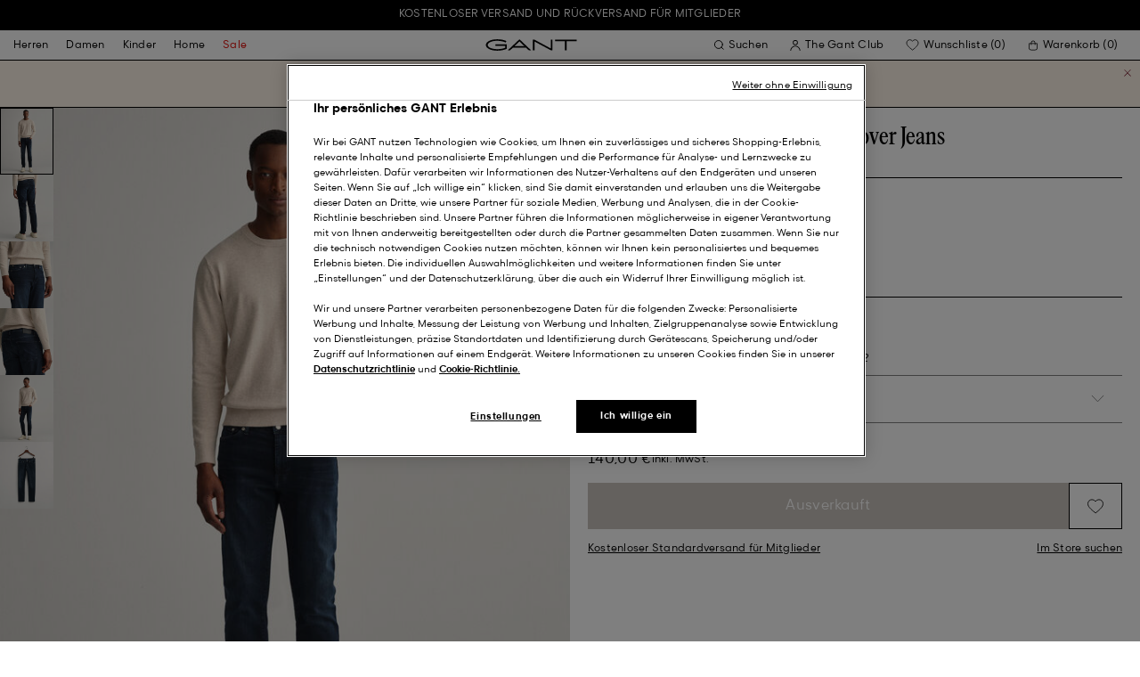

--- FILE ---
content_type: text/html;charset=UTF-8
request_url: https://www.gant.de/maxen-extra-slim-fit-active-recover-jeans-black-vintage/7325705859306.html
body_size: 48039
content:
<!DOCTYPE html>
<html lang="de" dir="ltr" class="no-js">
<head>
<script>
window['GoogleAnalyticsObject'] = 'ga';
window['ga'] = window['ga'] || function() {
(window['ga'].q = window['ga'].q || []).push(arguments)
};
</script>



<link rel="preconnect" href="//cdn-eu.dynamicyield.com">
<link rel="preconnect" href="//st-eu.dynamicyield.com">
<link rel="preconnect" href="//rcom-eu.dynamicyield.com">
<link rel="dns-prefetch" href="//cdn-eu.dynamicyield.com">
<link rel="dns-prefetch" href="//st-eu.dynamicyield.com">
<link rel="dns-prefetch" href="//rcom-eu.dynamicyield.com">
<link rel="preconnect" href="https://googletagmanager.com/">
<link rel="preconnect" href="https://google-analytics.com/">
<link rel="dns-prefetch" href="https://googletagmanager.com/">
<link rel="dns-prefetch" href="https://google-analytics.com/">


    <link rel="dns-prefetch" hef="https://hello.myfonts.net">



    <link rel="modulepreload" href="/on/demandware.static/Sites-Gant-DACH-Site/-/de_DE/v1769487165516/js/main.js"/>



<link rel="preload" href="/on/demandware.static/Sites-Gant-DACH-Site/-/default/dw53cbbf55/fonts/GantModern-Regular.woff2" as="font" type="font/woff2" crossorigin>
<link rel="preload" href="/on/demandware.static/Sites-Gant-DACH-Site/-/default/dw49a5a127/fonts/GantModern-Medium.woff2" as="font" type="font/woff2" crossorigin>
<link rel="preload" href="/on/demandware.static/Sites-Gant-DACH-Site/-/default/dw92f1a9ea/fonts/GantModern-Bold.woff2" as="font" type="font/woff2" crossorigin>
<link rel="preload" href="/on/demandware.static/Sites-Gant-DACH-Site/-/default/dw3faf75f4/fonts/GANTVarsitySans-Regular.woff2" as="font" type="font/woff2" crossorigin>
<link rel="preload" href="/on/demandware.static/Sites-Gant-DACH-Site/-/default/dwec3c15a9/fonts/GantSerif-MediumCondensed.woff2" as="font" type="font/woff2" crossorigin>












<script type="application/ld+json">
    {"@context":"https://schema.org","@type":"Organization","@id":"https://www.gant.de","name":"GANT","url":"https://www.gant.de","logo":"https://cdn-jura.gant.com/bundles/gantpage/svg/gant.svg?edda918ef7","sameAs":["https://www.facebook.com/gant","https://twitter.com/GANT1949","https://www.youtube.com/user/GANTvideos","https://de.wikipedia.org/wiki/Gant_(Bekleidungsmarke)","https://www.instagram.com/gant/","https://www.wikidata.org/wiki/Q1493667"]}
</script>

<script>
    window.csrfEndpoint = "/on/demandware.store/Sites-Gant-DACH-Site/de_DE/CSRF-Generate";
</script>




    <script src="https://js-de.sentry-cdn.com/6a03dcc277661292c55db05c69801975.min.js" crossorigin="anonymous"></script>
    <script>
            Sentry.onLoad(function() {
            Sentry.init({
                dsn: "https://6a03dcc277661292c55db05c69801975@o4509626399653893.ingest.de.sentry.io/4509875374325840",
                debug: false,
                environment: "production",
                attachStacktrace: true,
                release: "release_2169",               
                tracesSampleRate: 1
            });
            Sentry.lazyLoadIntegration("captureConsoleIntegration").then(
            (integration) => {
                Sentry.addIntegration(integration());
            },
            );
        });
    </script>


<meta charset="UTF-8" />

<meta http-equiv="x-ua-compatible" content="ie=edge" />
<meta name="mobile-web-app-capable" content="yes" />
<meta name="viewport" content="width=device-width, initial-scale=1" />


<link rel="apple-touch-icon" sizes="180x180" href="/on/demandware.static/Sites-Gant-DACH-Site/-/default/dwaea61761/images/favicons/favicon.ico">
<link rel="icon" type="image/png" sizes="32x32" href="/on/demandware.static/Sites-Gant-DACH-Site/-/default/dw08c8f811/images/favicons/favicon-32x32.png">
<link rel="icon" type="image/png" sizes="16x16" href="/on/demandware.static/Sites-Gant-DACH-Site/-/default/dw948436e9/images/favicons/favicon-16x16.png">
<link rel="mask-icon" type="icon" href="/on/demandware.static/Sites-Gant-DACH-Site/-/default/dwaea61761/images/favicons/favicon.ico"> 
<link rel="icon" type="icon" href="/on/demandware.static/Sites-Gant-DACH-Site/-/default/dwaea61761/images/favicons/favicon.ico">

<link rel="manifest" href="/on/demandware.static/Sites-Gant-DACH-Site/-/default/dw7e02dada/images/favicons/site.webmanifest">
<meta name="msapplication-TileColor" content="#2b5797">
<meta name="theme-color" content="#ffffff">



<noscript>
  <style>
    .u-visible-with-nojs {
      opacity: 1!important;
      pointer-events: all!important;
    }

    .u-hidden-with-nojs {
      display: none!important;
    }

    .u-overflow-auto-nojs {
      overflow-x: auto!important;
    }

    .u-transform-none-nojs {
      transform: translate3d(0,0,0) scale(1) rotate(0) !important;
    }
  </style>
</noscript>

<style>
    @font-face {
        font-family: 'GANTVarsitySans';
        font-style: normal;
        font-weight: 400;
        font-display: swap;
        src: url('/on/demandware.static/Sites-Gant-DACH-Site/-/default/dw3faf75f4/fonts/GANTVarsitySans-Regular.woff2') format('woff2');
    }

    @font-face {
        font-family: 'GantModern';
        font-style: normal;
        font-weight: 400;
        font-display: swap;
        src: url('/on/demandware.static/Sites-Gant-DACH-Site/-/default/dw53cbbf55/fonts/GantModern-Regular.woff2') format('woff2');
    }

    @font-face {
        font-family: 'GantModern';
        font-style: normal;
        font-weight: 500;
        font-display: swap;
        src: url('/on/demandware.static/Sites-Gant-DACH-Site/-/default/dw49a5a127/fonts/GantModern-Medium.woff2') format('woff2');
    }

    @font-face {
        font-family: 'GantModern';
        font-style: normal;
        font-weight: 600;
        font-display: swap;
        src: url('/on/demandware.static/Sites-Gant-DACH-Site/-/default/dw92f1a9ea/fonts/GantModern-Bold.woff2') format('woff2');
    }

    @font-face {
        font-family: 'GantSerif';
        font-style: normal;
        font-weight: 400;
        font-display: swap;
        src: url('/on/demandware.static/Sites-Gant-DACH-Site/-/default/dwec3c15a9/fonts/GantSerif-MediumCondensed.woff2') format('woff2');
    }
</style>


    <link rel="stylesheet" href="/on/demandware.static/Sites-Gant-DACH-Site/-/de_DE/v1769487165516/css/main.css" />











    <script src="/on/demandware.static/Sites-Gant-DACH-Site/-/de_DE/v1769487165516/js/dynamic-yield.js"></script>

    <script js-hook-dy-reporting>
        window.DY = window.DY || {};
        window.dyReportURL="/on/demandware.store/Sites-Gant-DACH-Site/de_DE/DynamicYield-Report";

        DY.recommendationContext = {"type":"PRODUCT","lng":"de_DE","data":["7325705859306"]};

        DY.userActiveConsent = { accepted: getUserConsent() };
    </script>

    <script type="text/javascript" src="//cdn-eu.dynamicyield.com/api/9880587/api_dynamic.js"></script>
    <script type="text/javascript" src="//cdn-eu.dynamicyield.com/api/9880587/api_static.js"></script>







    <!-- OneTrust Cookies Consent Notice start -->
    
        <script async src="https://cdn.cookielaw.org/scripttemplates/otSDKStub.js" data-document-language="true" type="text/javascript" charset="UTF-8" data-domain-script="34d8b0b6-710b-4f25-938d-9d4687da8544"></script>
    

    <script type="text/javascript">
        function OptanonWrapper() {
            var eventName = 'cookies::oneTrustIsLoaded';
            if ( typeof window.CustomEvent === "function" ) {
                window.dispatchEvent(new CustomEvent(eventName));
            } else {
                var evt = document.createEvent('CustomEvent');
                evt.initCustomEvent(eventName, false, false, null);
            }
        }
    </script>
    <!-- OneTrust Cookies Consent Notice end -->






<meta property="og:type" content="product.item">

    
        <meta property="og:url" content="https://www.gant.de/maxen-extra-slim-fit-active-recover-jeans-black-vintage/7325705859306.html" />
    

    

    

    

    

    

    

    

    

    

    

    

    

    

    

    

    



    <meta property="og:title" content="Sites-Gant-DACH-Site" />


    <meta property="og:description" content="Authentischer Denim trifft auf patentierte Performance-Technologie: Unsere GANT Maxen Active-Recover Herren Jeans bewegt sich den ganzen Tag mit Ihnen. Die Maxen-Passform mit mittelhohem Bund ist von der H&uuml;fte bis zum Kn&ouml;chel figurnah und extraschmal geschnitten, was ihr eine moderne Silhouette verleiht. Der Denim dieser Hose ist extrem elastisch und kann sich bis zu 60&nbsp;% ausdehnen. Ihre wahre Leistung besteht jedoch darin, dass sie immer wieder in ihre urspr&uuml;ngliche Form zur&uuml;ckkehrt &ndash; Baggy-Look ausgeschlossen." />



    
    
        <meta property="og:image" content="https://www.gant.de/on/demandware.static/-/Sites-gant-master/default/dw9645ad62/pim/202204/1000178/953/202204-1000178-953-model-fv-1.jpg" />
        <meta name="thumbnail" content="https://www.gant.de/on/demandware.static/-/Sites-gant-master/default/dw9645ad62/pim/202204/1000178/953/202204-1000178-953-model-fv-1.jpg" />
    





    <script>
        window.dataLayer = window.dataLayer || [];
        dataLayer.push({
	"event": "productDetail",
	"ecommerce": {
		"currencyCode": "EUR",
		"detail": {
			"products": [
				{
					"name": "Maxen Extra Slim Fit Active-Recover Jeans",
					"id": "1000178",
					"firstAvailableEAN": "undefined",
					"price": 140,
					"brand": "MEN",
					"category": "JEANS/DENIM",
					"variant": "BLACK VINTAGE",
					"dimension7": "7325705859306",
					"dimension15": "7325705859306",
					"dimension2": 0,
					"dimension3": "stock FP",
					"dimension4": "true",
					"dimension23": "7325705859306-33/30",
					"list": "",
					"productSize": "33/30"
				}
			]
		}
	}
});
    </script>





















    





































































































    <!-- Google Tag Manager -->
    <script js-hook-gtm>(function(w,d,s,l,i){w[l]=w[l]||[];w[l].push({'gtm.start':
        new Date().getTime(),event:'gtm.js'});var f=d.getElementsByTagName(s)[0],
        j=d.createElement(s),dl=l!='dataLayer'?'&l='+l:'';j.async=true;j.src=
        'https://www.googletagmanager.com/gtm.js?id='+i+dl;f.parentNode.insertBefore(j,f);
        })(window,document,'script','dataLayer','GTM-T2ZZV3T');</script>
    <!-- End Google Tag Manager -->
    
    <script>
        window.dataLayer = window.dataLayer || [];
        window.gtmData =
        {
	"pageType": "product",
	"loginStatus": "FALSE",
	"contentBreadcrumb": []
};
        dataLayer.push(window.gtmData);
    </script>


    


    









    <meta name="google-site-verification" content="geC7sOIiQrGbdhaSnE1Meab3KBeLdCZu-yCXgmPFhsQ" />



    
        <title>
            Sites-Gant-DACH-Site
        </title>
    

    <meta name="description" content=""/>

    
    

    




    <link rel="canonical" href="/maxen-extra-slim-fit-active-recover-jeans-black-vintage/7325705859306.html"/>

    
    

    

    
        <link rel="alternate" hreflang="de-de" href="https://www.gant.de/maxen-extra-slim-fit-active-recover-jeans-black-vintage/7325705859306.html">
    
        <link rel="alternate" hreflang="de-at" href="https://at.gant.com/maxen-extra-slim-fit-active-recover-jeans-black-vintage/7325705859306.html">
    
        <link rel="alternate" hreflang="de-ch" href="https://www.gant.ch/maxen-extra-slim-fit-active-recover-jeans-black-vintage/7325705859306.html">
    
        <link rel="alternate" hreflang="zh-cn" href="https://www.gant.cn/7325705859306.html">
    
        <link rel="alternate" hreflang="en-us" href="https://gant.com/maxen-extra-slim-fit-active-recover-jeans-black-vintage/7325705859306.html">
    
        <link rel="alternate" hreflang="en-gb" href="https://www.gant.co.uk/maxen-extra-slim-fit-active-recover-jeans-black-vintage/7325705859306.html">
    
        <link rel="alternate" hreflang="en-gb" href="https://www.gant.co.uk/maxen-extra-slim-fit-active-recover-jeans-black-vintage/7325705859306.html">
    
        <link rel="alternate" hreflang="sv-se" href="https://www.gant.se/maxen-active-recover-jeans-med-extra-slim-fit-black-vintage/7325705859306.html">
    
        <link rel="alternate" hreflang="nl-nl" href="https://www.gant.nl/maxen-extra-slim-fit-active-recover-jeans-black-vintage/7325705859306.html">
    
        <link rel="alternate" hreflang="fr-fr" href="https://www.gant.fr/jean-extra-slim-fit-active-recover-maxen-black-vintage/7325705859306.html">
    
        <link rel="alternate" hreflang="fi-fi" href="https://www.gant.fi/extra-slim-fit-%E2%80%91mitoitetut-maxen-active-recover-farkut-black-vintage/7325705859306.html">
    
        <link rel="alternate" hreflang="da-dk" href="https://www.gant.dk/maxen-extra-slim-fit-active-recover-jeans-black-vintage/7325705859306.html">
    
        <link rel="alternate" hreflang="it-it" href="https://www.gant.it/jeans-maxen-active-recover-extra-slim-fit-black-vintage/7325705859306.html">
    
        <link rel="alternate" hreflang="es-es" href="https://www.gant.es/vaqueros-extra-slim-fit-maxen-active-recover-black-vintage/7325705859306.html">
    
        <link rel="alternate" hreflang="pt-pt" href="https://www.gant.pt/calcas-maxen-active-recover-extra-slim-fit-black-vintage/7325705859306.html">
    
        <link rel="alternate" hreflang="fr-be" href="https://www.gant.be/fr-be/jean-extra-slim-fit-active-recover-maxen-black-vintage/7325705859306.html">
    
        <link rel="alternate" hreflang="nl-be" href="https://www.gant.be/nl-be/maxen-extra-slim-fit-active-recover-jeans-black-vintage/7325705859306.html">
    






    <script src="https://gantde.app.baqend.com/v1/speedkit/install.js?d=production" async crossorigin="anonymous"></script>




    


    <script>
        window.dataLayer = window.dataLayer || [];
        dataLayer.push({
	"event": "sync_cart",
	"ecommerce": {
		"currencyCode": "EUR",
		"cart_details": {
			"products": "undefined"
		}
	},
	"cartValue": "undefined"
});
    </script>


    <script>
        window.dataLayer = window.dataLayer || [];
        dataLayer.push({
	"event": "identify_user",
	"user_properties": {
		"hashedEmail": "undefined",
		"crmId": "undefined"
	}
});
    </script>




<script type="text/javascript">//<!--
/* <![CDATA[ (head-active_data.js) */
var dw = (window.dw || {});
dw.ac = {
    _analytics: null,
    _events: [],
    _category: "",
    _searchData: "",
    _anact: "",
    _anact_nohit_tag: "",
    _analytics_enabled: "true",
    _timeZone: "Europe/Berlin",
    _capture: function(configs) {
        if (Object.prototype.toString.call(configs) === "[object Array]") {
            configs.forEach(captureObject);
            return;
        }
        dw.ac._events.push(configs);
    },
	capture: function() { 
		dw.ac._capture(arguments);
		// send to CQ as well:
		if (window.CQuotient) {
			window.CQuotient.trackEventsFromAC(arguments);
		}
	},
    EV_PRD_SEARCHHIT: "searchhit",
    EV_PRD_DETAIL: "detail",
    EV_PRD_RECOMMENDATION: "recommendation",
    EV_PRD_SETPRODUCT: "setproduct",
    applyContext: function(context) {
        if (typeof context === "object" && context.hasOwnProperty("category")) {
        	dw.ac._category = context.category;
        }
        if (typeof context === "object" && context.hasOwnProperty("searchData")) {
        	dw.ac._searchData = context.searchData;
        }
    },
    setDWAnalytics: function(analytics) {
        dw.ac._analytics = analytics;
    },
    eventsIsEmpty: function() {
        return 0 == dw.ac._events.length;
    }
};
/* ]]> */
// -->
</script>
<script type="text/javascript">//<!--
/* <![CDATA[ (head-cquotient.js) */
var CQuotient = window.CQuotient = {};
CQuotient.clientId = 'bfln-Gant-DACH';
CQuotient.realm = 'BFLN';
CQuotient.siteId = 'Gant-DACH';
CQuotient.instanceType = 'prd';
CQuotient.locale = 'de_DE';
CQuotient.fbPixelId = '__UNKNOWN__';
CQuotient.activities = [];
CQuotient.cqcid='';
CQuotient.cquid='';
CQuotient.cqeid='';
CQuotient.cqlid='';
CQuotient.apiHost='api.cquotient.com';
/* Turn this on to test against Staging Einstein */
/* CQuotient.useTest= true; */
CQuotient.useTest = ('true' === 'false');
CQuotient.initFromCookies = function () {
	var ca = document.cookie.split(';');
	for(var i=0;i < ca.length;i++) {
	  var c = ca[i];
	  while (c.charAt(0)==' ') c = c.substring(1,c.length);
	  if (c.indexOf('cqcid=') == 0) {
		CQuotient.cqcid=c.substring('cqcid='.length,c.length);
	  } else if (c.indexOf('cquid=') == 0) {
		  var value = c.substring('cquid='.length,c.length);
		  if (value) {
		  	var split_value = value.split("|", 3);
		  	if (split_value.length > 0) {
			  CQuotient.cquid=split_value[0];
		  	}
		  	if (split_value.length > 1) {
			  CQuotient.cqeid=split_value[1];
		  	}
		  	if (split_value.length > 2) {
			  CQuotient.cqlid=split_value[2];
		  	}
		  }
	  }
	}
}
CQuotient.getCQCookieId = function () {
	if(window.CQuotient.cqcid == '')
		window.CQuotient.initFromCookies();
	return window.CQuotient.cqcid;
};
CQuotient.getCQUserId = function () {
	if(window.CQuotient.cquid == '')
		window.CQuotient.initFromCookies();
	return window.CQuotient.cquid;
};
CQuotient.getCQHashedEmail = function () {
	if(window.CQuotient.cqeid == '')
		window.CQuotient.initFromCookies();
	return window.CQuotient.cqeid;
};
CQuotient.getCQHashedLogin = function () {
	if(window.CQuotient.cqlid == '')
		window.CQuotient.initFromCookies();
	return window.CQuotient.cqlid;
};
CQuotient.trackEventsFromAC = function (/* Object or Array */ events) {
try {
	if (Object.prototype.toString.call(events) === "[object Array]") {
		events.forEach(_trackASingleCQEvent);
	} else {
		CQuotient._trackASingleCQEvent(events);
	}
} catch(err) {}
};
CQuotient._trackASingleCQEvent = function ( /* Object */ event) {
	if (event && event.id) {
		if (event.type === dw.ac.EV_PRD_DETAIL) {
			CQuotient.trackViewProduct( {id:'', alt_id: event.id, type: 'raw_sku'} );
		} // not handling the other dw.ac.* events currently
	}
};
CQuotient.trackViewProduct = function(/* Object */ cqParamData){
	var cq_params = {};
	cq_params.cookieId = CQuotient.getCQCookieId();
	cq_params.userId = CQuotient.getCQUserId();
	cq_params.emailId = CQuotient.getCQHashedEmail();
	cq_params.loginId = CQuotient.getCQHashedLogin();
	cq_params.product = cqParamData.product;
	cq_params.realm = cqParamData.realm;
	cq_params.siteId = cqParamData.siteId;
	cq_params.instanceType = cqParamData.instanceType;
	cq_params.locale = CQuotient.locale;
	
	if(CQuotient.sendActivity) {
		CQuotient.sendActivity(CQuotient.clientId, 'viewProduct', cq_params);
	} else {
		CQuotient.activities.push({activityType: 'viewProduct', parameters: cq_params});
	}
};
/* ]]> */
// -->
</script>

</head>
<body
class="page--pdp"
data-currency-code="EUR"

data-action="Product-Show"
data-querystring="pid=7325705859306"
>
<a class="u-sr-only" href="#content">Weiter zum Hauptinhalt</a>


    <!-- Google Tag Manager (noscript) -->
    <noscript><iframe src="https://www.googletagmanager.com/ns.html?id=GTM-T2ZZV3T" class="u-gtm-noscript"></iframe></noscript>
    <!-- End Google Tag Manager (noscript) -->








<header
    class="c-header"
    js-hook-header
>
    <div
    js-hook-usp-banner
    data-position="0"
    class="c-usp-banner"
    js-hook-inview
    data-inview-threshold="0.3"
    data-inview-trigger="gtm::view-promotion"
    data-inview-persistent="false"
    data-gtm-component-name="USP Banner"
    style=color:#FFFFFF;background-color:#000000;
>
    <div class="o-container">
        <ul>
<li><center><a data-gtm-name-id="FREE SHIPPING AND FREE RETURNS FOR MEMBERS" href="https://www.gant.de/register"><span>Kostenloser Versand und Rückversand für Mitglieder<span></a></li>
</ul>
    </div>
</div>




    <div class="o-container header__container" js-hook-header-container>
        <div class="header__row" >

            <div class="header__helper header__helper--left">
                <div class="c-navigation">
    






























































































    <nav
    class="c-mega-menu c-desktop-navigation"
    id="modal-mega-menu"
    data-modal-auto-focus="false"
    data-modal-close-all-others="true"
    data-modal-no-body-class="true"
    js-hook-modal
    js-hook-mega-menu>
    <ul class="mega-menu__nav" role="menu">
        
            
                
            
                
                    <li class="mega-menu__item" role="menuitem" js-hook-mega-menu-item>
                        
                        

                        
                            



<a class="c-button mega-menu__link has-children" tabindex="0"

href="/herren" js-hook-mega-menu-link aria-expanded=false aria-haspopup=true aria-controls=desktopmen data-gtm-placement-name="top navigation" data-category-id=men data-gtm-name="Herren" data-gtm-page-id="men" data-gtm-name-id="men"


>



<span class="button__label">Herren</span>




</a>


                                <div
                                    id="desktop-men"
                                    role="menu"
                                    class="c-flyout-menu mega-menu__flyout"
                                    aria-labelledby="menu-item-1"
                                    aria-hidden="true"
                                    js-hook-flyout-menu
                                >
                                    

                                


<div class="o-grid flyout-menu__content">
    

        
        

        
            
        

        <div class="o-col flyout-menu__list flyout-menu__list--first">
            
                
            
                
            
                
                    <div class="flyout-menu__list-item flyout-menu__list-item--first">
                        <strong class="flyout-menu__title">
                            
                                



<a class="c-button flyout-menu__list-item-link flyout-menu__title-link" tabindex="0"

href="/herren/neue-kollektion" js-hook-gtm-click-component data-gtm-placement-name="top navigation" data-gtm-name="Neue Kollektion" data-gtm-page-id="mens-new-arrivals" data-gtm-name-id="mens-new-arrivals"


>



<span class="button__label">Neue Kollektion</span>




</a>

                            
                        </strong>
                        
                    </div>
                
            
                
            
                
            
                
            
                
            
                
            
                
            
                
            
                
            
                
            
                
            
        </div>
    

        
        

        

        <div class="o-col flyout-menu__list">
            
                
                    <div class="flyout-menu__list-item">
                        <strong class="flyout-menu__title">
                            
                                



<a class="c-button flyout-menu__list-item-link flyout-menu__title-link" tabindex="0"

href="/herren/bekleidung" js-hook-gtm-click-component data-gtm-placement-name="top navigation" data-gtm-name="Bekleidung" data-gtm-page-id="mens-clothing" data-gtm-name-id="mens-clothing"


>



<span class="button__label">Bekleidung</span>




</a>

                            
                        </strong>
                        
                            
                            
    
        



<a class="c-button flyout-menu__list-item-link" tabindex="0"

href="/herren/bekleidung/hemden" js-hook-gtm-click-component data-gtm-placement-name="top navigation" data-gtm-name="Hemden" data-gtm-page-id="mens-shirts" data-gtm-name-id="mens-shirts"


>



<span class="button__label">Hemden</span>




</a>

    

    
        



<a class="c-button flyout-menu__list-item-link" tabindex="0"

href="/herren/bekleidung/poloshirts" js-hook-gtm-click-component data-gtm-placement-name="top navigation" data-gtm-name="Polos" data-gtm-page-id="mens-poloshirts" data-gtm-name-id="mens-poloshirts"


>



<span class="button__label">Polos</span>




</a>

    

    
        



<a class="c-button flyout-menu__list-item-link" tabindex="0"

href="/herren/bekleidung/heavy-ruggers" js-hook-gtm-click-component data-gtm-placement-name="top navigation" data-gtm-name="Heavy Rugger" data-gtm-page-id="mens-ruggers" data-gtm-name-id="mens-ruggers"


>



<span class="button__label">Heavy Rugger</span>




</a>

    

    
        



<a class="c-button flyout-menu__list-item-link" tabindex="0"

href="/herren/bekleidung/t-shirts" js-hook-gtm-click-component data-gtm-placement-name="top navigation" data-gtm-name="T-Shirts" data-gtm-page-id="mens-t-shirts" data-gtm-name-id="mens-t-shirts"


>



<span class="button__label">T-Shirts</span>




</a>

    

    
        



<a class="c-button flyout-menu__list-item-link" tabindex="0"

href="/herren/bekleidung/sweatshirts-hoodies" js-hook-gtm-click-component data-gtm-placement-name="top navigation" data-gtm-name="Sweatshirts & Hoodies" data-gtm-page-id="mens-sweatshirts-hoodies" data-gtm-name-id="mens-sweatshirts-hoodies"


>



<span class="button__label">Sweatshirts & Hoodies</span>




</a>

    

    
        



<a class="c-button flyout-menu__list-item-link" tabindex="0"

href="/herren/bekleidung/strickwaren" js-hook-gtm-click-component data-gtm-placement-name="top navigation" data-gtm-name="Pullover & Cardigans" data-gtm-page-id="mens-knitwear" data-gtm-name-id="mens-knitwear"


>



<span class="button__label">Pullover & Cardigans</span>




</a>

    

    
        



<a class="c-button flyout-menu__list-item-link" tabindex="0"

href="/herren/bekleidung/troyer" js-hook-gtm-click-component data-gtm-placement-name="top navigation" data-gtm-name="Half-Zip Pullover" data-gtm-page-id="mens-halfzip" data-gtm-name-id="mens-halfzip"


>



<span class="button__label">Half-Zip Pullover</span>




</a>

    

    
        



<a class="c-button flyout-menu__list-item-link" tabindex="0"

href="/herren/bekleidung/jacken-maentel" js-hook-gtm-click-component data-gtm-placement-name="top navigation" data-gtm-name="Jacken & Mäntel" data-gtm-page-id="mens-jackets-coats" data-gtm-name-id="mens-jackets-coats"


>



<span class="button__label">Jacken & Mäntel</span>




</a>

    

    
        



<a class="c-button flyout-menu__list-item-link" tabindex="0"

href="/herren/bekleidung/hosen" js-hook-gtm-click-component data-gtm-placement-name="top navigation" data-gtm-name="Hosen & Chinos" data-gtm-page-id="mens-pants" data-gtm-name-id="mens-pants"


>



<span class="button__label">Hosen & Chinos</span>




</a>

    

    
        



<a class="c-button flyout-menu__list-item-link" tabindex="0"

href="/herren/bekleidung/jeans" js-hook-gtm-click-component data-gtm-placement-name="top navigation" data-gtm-name="Jeans" data-gtm-page-id="mens-jeans" data-gtm-name-id="mens-jeans"


>



<span class="button__label">Jeans</span>




</a>

    

    

    

    

    
        



<a class="c-button flyout-menu__list-item-link" tabindex="0"

href="/herren/bekleidung/sakkos" js-hook-gtm-click-component data-gtm-placement-name="top navigation" data-gtm-name="Sakkos" data-gtm-page-id="mens-blazers" data-gtm-name-id="mens-blazers"


>



<span class="button__label">Sakkos</span>




</a>

    

    
        



<a class="c-button flyout-menu__list-item-link" tabindex="0"

href="/herren/bekleidung/pyjamas-bademantel" js-hook-gtm-click-component data-gtm-placement-name="top navigation" data-gtm-name="Pyjamas" data-gtm-page-id="mens-pyjamas" data-gtm-name-id="mens-pyjamas"


>



<span class="button__label">Pyjamas</span>




</a>

    

    
        



<a class="c-button flyout-menu__list-item-link" tabindex="0"

href="/herren/bekleidung/socken" js-hook-gtm-click-component data-gtm-placement-name="top navigation" data-gtm-name="Socken" data-gtm-page-id="mens-socks" data-gtm-name-id="mens-socks"


>



<span class="button__label">Socken</span>




</a>

    

    
        



<a class="c-button flyout-menu__list-item-link" tabindex="0"

href="/herren/bekleidung/unterwaesche" js-hook-gtm-click-component data-gtm-placement-name="top navigation" data-gtm-name="Unterwäsche" data-gtm-page-id="mens-underwear" data-gtm-name-id="mens-underwear"


>



<span class="button__label">Unterwäsche</span>




</a>

    


                        
                    </div>
                
            
        </div>
    

        
        

        

        <div class="o-col flyout-menu__list">
            
                
                    <div class="flyout-menu__list-item">
                        <strong class="flyout-menu__title">
                            
                                



<a class="c-button flyout-menu__list-item-link flyout-menu__title-link" tabindex="0"

href="/herren/accessoires" js-hook-gtm-click-component data-gtm-placement-name="top navigation" data-gtm-name="Accessoires" data-gtm-page-id="mens-accessories" data-gtm-name-id="mens-accessories"


>



<span class="button__label">Accessoires</span>




</a>

                            
                        </strong>
                        
                            
                            
    
        



<a class="c-button flyout-menu__list-item-link" tabindex="0"

href="/herren/accessoires/sonnenbrillen" js-hook-gtm-click-component data-gtm-placement-name="top navigation" data-gtm-name="Sonnenbrillen" data-gtm-page-id="mens-sunglasses" data-gtm-name-id="mens-sunglasses"


>



<span class="button__label">Sonnenbrillen</span>




</a>

    

    
        



<a class="c-button flyout-menu__list-item-link" tabindex="0"

href="/herren/accessoires/duft" js-hook-gtm-click-component data-gtm-placement-name="top navigation" data-gtm-name="Düfte" data-gtm-page-id="mens-fragrance" data-gtm-name-id="mens-fragrance"


>



<span class="button__label">Düfte</span>




</a>

    

    
        



<a class="c-button flyout-menu__list-item-link" tabindex="0"

href="/herren/accessoires/uhren" js-hook-gtm-click-component data-gtm-placement-name="top navigation" data-gtm-name="Uhren" data-gtm-page-id="mens-watches" data-gtm-name-id="mens-watches"


>



<span class="button__label">Uhren</span>




</a>

    

    
        



<a class="c-button flyout-menu__list-item-link" tabindex="0"

href="/herren/accessories/caps" js-hook-gtm-click-component data-gtm-placement-name="top navigation" data-gtm-name="Caps" data-gtm-page-id="mens-beanies-caps" data-gtm-name-id="mens-beanies-caps"


>



<span class="button__label">Caps</span>




</a>

    

    
        



<a class="c-button flyout-menu__list-item-link" tabindex="0"

href="/herren/accessories/muetzen" js-hook-gtm-click-component data-gtm-placement-name="top navigation" data-gtm-name="Mützen" data-gtm-page-id="mens-beanies" data-gtm-name-id="mens-beanies"


>



<span class="button__label">Mützen</span>




</a>

    

    
        



<a class="c-button flyout-menu__list-item-link" tabindex="0"

href="/herren/accessoires/handschuhe" js-hook-gtm-click-component data-gtm-placement-name="top navigation" data-gtm-name="Handschuhe" data-gtm-page-id="mens-gloves" data-gtm-name-id="mens-gloves"


>



<span class="button__label">Handschuhe</span>




</a>

    

    
        



<a class="c-button flyout-menu__list-item-link" tabindex="0"

href="/herren/accessoires/schals" js-hook-gtm-click-component data-gtm-placement-name="top navigation" data-gtm-name="Schals" data-gtm-page-id="mens-scarves" data-gtm-name-id="mens-scarves"


>



<span class="button__label">Schals</span>




</a>

    

    
        



<a class="c-button flyout-menu__list-item-link" tabindex="0"

href="/herren/accessoires/guertel" js-hook-gtm-click-component data-gtm-placement-name="top navigation" data-gtm-name="Gürtel" data-gtm-page-id="mens-belts" data-gtm-name-id="mens-belts"


>



<span class="button__label">Gürtel</span>




</a>

    

    
        



<a class="c-button flyout-menu__list-item-link" tabindex="0"

href="/herren/accessoires/taschen" js-hook-gtm-click-component data-gtm-placement-name="top navigation" data-gtm-name="Taschen & Geldbörsen" data-gtm-page-id="mens-bags" data-gtm-name-id="mens-bags"


>



<span class="button__label">Taschen & Geldbörsen</span>




</a>

    

    
        



<a class="c-button flyout-menu__list-item-link" tabindex="0"

href="/herren/accessoires/krawatten-einstecktucher" js-hook-gtm-click-component data-gtm-placement-name="top navigation" data-gtm-name="Krawatten & Einstecktücher" data-gtm-page-id="mens-ties" data-gtm-name-id="mens-ties"


>



<span class="button__label">Krawatten & Einstecktücher</span>




</a>

    


                        
                    </div>
                
            
        </div>
    

        
        

        

        <div class="o-col flyout-menu__list">
            
                
                    <div class="flyout-menu__list-item">
                        <strong class="flyout-menu__title">
                            
                                



<a class="c-button flyout-menu__list-item-link flyout-menu__title-link" tabindex="0"

href="/herren/schuhe" js-hook-gtm-click-component data-gtm-placement-name="top navigation" data-gtm-name="Schuhe" data-gtm-page-id="mens-shoes" data-gtm-name-id="mens-shoes"


>



<span class="button__label">Schuhe</span>




</a>

                            
                        </strong>
                        
                            
                            
    
        



<a class="c-button flyout-menu__list-item-link" tabindex="0"

href="/herren/schuhe/boots-stiefel" js-hook-gtm-click-component data-gtm-placement-name="top navigation" data-gtm-name="Boots" data-gtm-page-id="mens-boots" data-gtm-name-id="mens-boots"


>



<span class="button__label">Boots</span>




</a>

    

    
        



<a class="c-button flyout-menu__list-item-link" tabindex="0"

href="/herren/schuhe/sneaker" js-hook-gtm-click-component data-gtm-placement-name="top navigation" data-gtm-name="Sneaker" data-gtm-page-id="mens-sneakers" data-gtm-name-id="mens-sneakers"


>



<span class="button__label">Sneaker</span>




</a>

    

    
        



<a class="c-button flyout-menu__list-item-link" tabindex="0"

href="/herren/schuhe/mokassins" js-hook-gtm-click-component data-gtm-placement-name="top navigation" data-gtm-name="Mokassins" data-gtm-page-id="mens-loafers" data-gtm-name-id="mens-loafers"


>



<span class="button__label">Mokassins</span>




</a>

    

    


                        
                    </div>
                
            
        </div>
    
    
        <div class="u-visible-up--md o-col navigation__content-asset u-flex" data-position="0" data-gtm-component-name="Image on Navigation" >
            


        </div>
    
</div>

                            </div>

                        

                    </li>
                
            
                
                    <li class="mega-menu__item" role="menuitem" js-hook-mega-menu-item>
                        
                        

                        
                            



<a class="c-button mega-menu__link has-children" tabindex="0"

href="/damen" js-hook-mega-menu-link aria-expanded=false aria-haspopup=true aria-controls=desktopwomen data-gtm-placement-name="top navigation" data-category-id=women data-gtm-name="Damen" data-gtm-page-id="women" data-gtm-name-id="women"


>



<span class="button__label">Damen</span>




</a>


                                <div
                                    id="desktop-women"
                                    role="menu"
                                    class="c-flyout-menu mega-menu__flyout"
                                    aria-labelledby="menu-item-2"
                                    aria-hidden="true"
                                    js-hook-flyout-menu
                                >
                                    

                                


<div class="o-grid flyout-menu__content">
    

        
        

        
            
        

        <div class="o-col flyout-menu__list flyout-menu__list--first">
            
                
            
                
                    <div class="flyout-menu__list-item flyout-menu__list-item--first">
                        <strong class="flyout-menu__title">
                            
                                



<a class="c-button flyout-menu__list-item-link flyout-menu__title-link" tabindex="0"

href="/damen/aktuell" js-hook-gtm-click-component data-gtm-placement-name="top navigation" data-gtm-name="Neue Kollektion" data-gtm-page-id="womens-new-arrivals" data-gtm-name-id="womens-new-arrivals"


>



<span class="button__label">Neue Kollektion</span>




</a>

                            
                        </strong>
                        
                    </div>
                
            
                
            
                
            
                
            
                
            
                
            
                
            
                
            
                
            
                
            
                
            
                
            
                
            
        </div>
    

        
        

        

        <div class="o-col flyout-menu__list">
            
                
                    <div class="flyout-menu__list-item">
                        <strong class="flyout-menu__title">
                            
                                



<a class="c-button flyout-menu__list-item-link flyout-menu__title-link" tabindex="0"

href="/damen/bekleidung" js-hook-gtm-click-component data-gtm-placement-name="top navigation" data-gtm-name="Bekleidung" data-gtm-page-id="womens-clothing" data-gtm-name-id="womens-clothing"


>



<span class="button__label">Bekleidung</span>




</a>

                            
                        </strong>
                        
                            
                            
    
        



<a class="c-button flyout-menu__list-item-link" tabindex="0"

href="/damen/bekleidung/blusen" js-hook-gtm-click-component data-gtm-placement-name="top navigation" data-gtm-name="Blusen" data-gtm-page-id="womens-shirts" data-gtm-name-id="womens-shirts"


>



<span class="button__label">Blusen</span>




</a>

    

    
        



<a class="c-button flyout-menu__list-item-link" tabindex="0"

href="/damen/bekleidung/poloshirts" js-hook-gtm-click-component data-gtm-placement-name="top navigation" data-gtm-name="Polos" data-gtm-page-id="womens-polos" data-gtm-name-id="womens-polos"


>



<span class="button__label">Polos</span>




</a>

    

    
        



<a class="c-button flyout-menu__list-item-link" tabindex="0"

href="/damen/bekleidung/t-shirts-tops" js-hook-gtm-click-component data-gtm-placement-name="top navigation" data-gtm-name="T-Shirts & Tops" data-gtm-page-id="womens-t-shirts-tops" data-gtm-name-id="womens-t-shirts-tops"


>



<span class="button__label">T-Shirts & Tops</span>




</a>

    

    
        



<a class="c-button flyout-menu__list-item-link" tabindex="0"

href="/damen/bekleidung/sweatshirts-hoodies" js-hook-gtm-click-component data-gtm-placement-name="top navigation" data-gtm-name="Sweatshirts & Hoodies" data-gtm-page-id="womens-sweatshirts-hoodies" data-gtm-name-id="womens-sweatshirts-hoodies"


>



<span class="button__label">Sweatshirts & Hoodies</span>




</a>

    

    
        



<a class="c-button flyout-menu__list-item-link" tabindex="0"

href="/damen/bekleidung/strickwaren" js-hook-gtm-click-component data-gtm-placement-name="top navigation" data-gtm-name="Pullover & Cardigans" data-gtm-page-id="womens-knitwear" data-gtm-name-id="womens-knitwear"


>



<span class="button__label">Pullover & Cardigans</span>




</a>

    

    
        



<a class="c-button flyout-menu__list-item-link" tabindex="0"

href="/damen/bekleidung/jacken-maentel" js-hook-gtm-click-component data-gtm-placement-name="top navigation" data-gtm-name="Jacken & Mäntel" data-gtm-page-id="womens-jackets-coats" data-gtm-name-id="womens-jackets-coats"


>



<span class="button__label">Jacken & Mäntel</span>




</a>

    

    
        



<a class="c-button flyout-menu__list-item-link" tabindex="0"

href="/damen/bekleidung/kleider" js-hook-gtm-click-component data-gtm-placement-name="top navigation" data-gtm-name="Kleider" data-gtm-page-id="womens-dresses" data-gtm-name-id="womens-dresses"


>



<span class="button__label">Kleider</span>




</a>

    

    
        



<a class="c-button flyout-menu__list-item-link" tabindex="0"

href="/damen/bekleidung/roecke" js-hook-gtm-click-component data-gtm-placement-name="top navigation" data-gtm-name="Röcke" data-gtm-page-id="womens-skirts" data-gtm-name-id="womens-skirts"


>



<span class="button__label">Röcke</span>




</a>

    

    

    

    
        



<a class="c-button flyout-menu__list-item-link" tabindex="0"

href="/damen/bekleidung/hosen" js-hook-gtm-click-component data-gtm-placement-name="top navigation" data-gtm-name="Hosen" data-gtm-page-id="womens-trousers" data-gtm-name-id="womens-trousers"


>



<span class="button__label">Hosen</span>




</a>

    

    
        



<a class="c-button flyout-menu__list-item-link" tabindex="0"

href="/damen/bekleidung/jeans" js-hook-gtm-click-component data-gtm-placement-name="top navigation" data-gtm-name="Jeans" data-gtm-page-id="womens-jeans" data-gtm-name-id="womens-jeans"


>



<span class="button__label">Jeans</span>




</a>

    

    
        



<a class="c-button flyout-menu__list-item-link" tabindex="0"

href="/damen/bekleidung/troyer" js-hook-gtm-click-component data-gtm-placement-name="top navigation" data-gtm-name="Half-Zip Pullover" data-gtm-page-id="womens-halfzip" data-gtm-name-id="womens-halfzip"


>



<span class="button__label">Half-Zip Pullover</span>




</a>

    

    
        



<a class="c-button flyout-menu__list-item-link" tabindex="0"

href="/damen/bekleidung/blazer" js-hook-gtm-click-component data-gtm-placement-name="top navigation" data-gtm-name="Blazer" data-gtm-page-id="womens-blazers" data-gtm-name-id="womens-blazers"


>



<span class="button__label">Blazer</span>




</a>

    

    
        



<a class="c-button flyout-menu__list-item-link" tabindex="0"

href="/damen/bekleidung/socken" js-hook-gtm-click-component data-gtm-placement-name="top navigation" data-gtm-name="Socken" data-gtm-page-id="womens-socks" data-gtm-name-id="womens-socks"


>



<span class="button__label">Socken</span>




</a>

    

    


                        
                    </div>
                
            
        </div>
    

        
        

        

        <div class="o-col flyout-menu__list">
            
                
                    <div class="flyout-menu__list-item">
                        <strong class="flyout-menu__title">
                            
                                



<a class="c-button flyout-menu__list-item-link flyout-menu__title-link" tabindex="0"

href="/damen/accessoires" js-hook-gtm-click-component data-gtm-placement-name="top navigation" data-gtm-name="Accessoires" data-gtm-page-id="womens-accessories" data-gtm-name-id="womens-accessories"


>



<span class="button__label">Accessoires</span>




</a>

                            
                        </strong>
                        
                            
                            
    
        



<a class="c-button flyout-menu__list-item-link" tabindex="0"

href="/damen/accessoires/duft" js-hook-gtm-click-component data-gtm-placement-name="top navigation" data-gtm-name="Düfte" data-gtm-page-id="womens-fragrance" data-gtm-name-id="womens-fragrance"


>



<span class="button__label">Düfte</span>




</a>

    

    
        



<a class="c-button flyout-menu__list-item-link" tabindex="0"

href="/damen/accessoires/sonnenbrillen" js-hook-gtm-click-component data-gtm-placement-name="top navigation" data-gtm-name="Sonnenbrillen" data-gtm-page-id="womens-sunglasses" data-gtm-name-id="womens-sunglasses"


>



<span class="button__label">Sonnenbrillen</span>




</a>

    

    
        



<a class="c-button flyout-menu__list-item-link" tabindex="0"

href="/damen/accessoires/uhren" js-hook-gtm-click-component data-gtm-placement-name="top navigation" data-gtm-name="Uhren" data-gtm-page-id="womens-watches" data-gtm-name-id="womens-watches"


>



<span class="button__label">Uhren</span>




</a>

    

    
        



<a class="c-button flyout-menu__list-item-link" tabindex="0"

href="/damen/accessoires/muetzen" js-hook-gtm-click-component data-gtm-placement-name="top navigation" data-gtm-name="Cappies & Mützen" data-gtm-page-id="womens-beanies-caps" data-gtm-name-id="womens-beanies-caps"


>



<span class="button__label">Cappies & Mützen</span>




</a>

    

    
        



<a class="c-button flyout-menu__list-item-link" tabindex="0"

href="/damen/accessoires/handschuhe" js-hook-gtm-click-component data-gtm-placement-name="top navigation" data-gtm-name="Handschuhe" data-gtm-page-id="womens-gloves" data-gtm-name-id="womens-gloves"


>



<span class="button__label">Handschuhe</span>




</a>

    

    
        



<a class="c-button flyout-menu__list-item-link" tabindex="0"

href="/damen/accessoires/schals" js-hook-gtm-click-component data-gtm-placement-name="top navigation" data-gtm-name="Schals" data-gtm-page-id="womens-scarves" data-gtm-name-id="womens-scarves"


>



<span class="button__label">Schals</span>




</a>

    

    
        



<a class="c-button flyout-menu__list-item-link" tabindex="0"

href="/damen/accessoires/taschen" js-hook-gtm-click-component data-gtm-placement-name="top navigation" data-gtm-name="Taschen & Geldbörsen" data-gtm-page-id="womens-bags" data-gtm-name-id="womens-bags"


>



<span class="button__label">Taschen & Geldbörsen</span>




</a>

    

    
        



<a class="c-button flyout-menu__list-item-link" tabindex="0"

href="/damen/accessoires/guertel" js-hook-gtm-click-component data-gtm-placement-name="top navigation" data-gtm-name="Gürtel" data-gtm-page-id="womens-belts" data-gtm-name-id="womens-belts"


>



<span class="button__label">Gürtel</span>




</a>

    

    


                        
                    </div>
                
            
        </div>
    

        
        

        

        <div class="o-col flyout-menu__list">
            
                
                    <div class="flyout-menu__list-item">
                        <strong class="flyout-menu__title">
                            
                                



<a class="c-button flyout-menu__list-item-link flyout-menu__title-link" tabindex="0"

href="/damen/schuhe" js-hook-gtm-click-component data-gtm-placement-name="top navigation" data-gtm-name="Schuhe" data-gtm-page-id="womens-shoes" data-gtm-name-id="womens-shoes"


>



<span class="button__label">Schuhe</span>




</a>

                            
                        </strong>
                        
                            
                            
    
        



<a class="c-button flyout-menu__list-item-link" tabindex="0"

href="/damen/schuhe/boots-stiefel" js-hook-gtm-click-component data-gtm-placement-name="top navigation" data-gtm-name="Boots" data-gtm-page-id="womens-boots" data-gtm-name-id="womens-boots"


>



<span class="button__label">Boots</span>




</a>

    

    
        



<a class="c-button flyout-menu__list-item-link" tabindex="0"

href="/damen/schuhe/sneaker" js-hook-gtm-click-component data-gtm-placement-name="top navigation" data-gtm-name="Sneaker" data-gtm-page-id="womens-sneakers" data-gtm-name-id="womens-sneakers"


>



<span class="button__label">Sneaker</span>




</a>

    

    

    

    


                        
                    </div>
                
            
        </div>
    
    
        <div class="u-visible-up--md o-col navigation__content-asset u-flex" data-position="0" data-gtm-component-name="Image on Navigation" >
            


        </div>
    
</div>

                            </div>

                        

                    </li>
                
            
                
                    <li class="mega-menu__item" role="menuitem" js-hook-mega-menu-item>
                        
                        

                        
                            



<a class="c-button mega-menu__link has-children" tabindex="0"

href="/kinder" js-hook-mega-menu-link aria-expanded=false aria-haspopup=true aria-controls=desktopkids-teens data-gtm-placement-name="top navigation" data-category-id=kids-teens data-gtm-name="Kinder" data-gtm-page-id="kids-teens" data-gtm-name-id="kids-teens"


>



<span class="button__label">Kinder</span>




</a>


                                <div
                                    id="desktop-kids-teens"
                                    role="menu"
                                    class="c-flyout-menu mega-menu__flyout"
                                    aria-labelledby="menu-item-3"
                                    aria-hidden="true"
                                    js-hook-flyout-menu
                                >
                                    

                                


<div class="o-grid flyout-menu__content">
    

        
        

        
            
        

        <div class="o-col flyout-menu__list flyout-menu__list--first">
            
                
            
                
                    <div class="flyout-menu__list-item flyout-menu__list-item--first">
                        <strong class="flyout-menu__title">
                            
                                



<a class="c-button flyout-menu__list-item-link flyout-menu__title-link" tabindex="0"

href="/kinder-teens-babys/aktuell" js-hook-gtm-click-component data-gtm-placement-name="top navigation" data-gtm-name="Neue Kollektion" data-gtm-page-id="kids-teens-new-arrivals" data-gtm-name-id="kids-teens-new-arrivals"


>



<span class="button__label">Neue Kollektion</span>




</a>

                            
                        </strong>
                        
                    </div>
                
            
                
            
                
            
                
                    <div class="flyout-menu__list-item flyout-menu__list-item--first">
                        <strong class="flyout-menu__title">
                            
                                



<a class="c-button flyout-menu__list-item-link flyout-menu__title-link" tabindex="0"

href="/kinder/bekleidung" js-hook-gtm-click-component data-gtm-placement-name="top navigation" data-gtm-name="Kinder" data-gtm-page-id="kids" data-gtm-name-id="kids"


>



<span class="button__label">Kinder</span>




</a>

                            
                        </strong>
                        
                    </div>
                
            
                
                    <div class="flyout-menu__list-item flyout-menu__list-item--first">
                        <strong class="flyout-menu__title">
                            
                                



<a class="c-button flyout-menu__list-item-link flyout-menu__title-link" tabindex="0"

href="/teens/bekleidung" js-hook-gtm-click-component data-gtm-placement-name="top navigation" data-gtm-name="Teens" data-gtm-page-id="teens" data-gtm-name-id="teens"


>



<span class="button__label">Teens</span>




</a>

                            
                        </strong>
                        
                    </div>
                
            
                
            
        </div>
    

        
        

        

        <div class="o-col flyout-menu__list">
            
                
                    <div class="flyout-menu__list-item">
                        <strong class="flyout-menu__title">
                            
                                



<a class="c-button flyout-menu__list-item-link flyout-menu__title-link" tabindex="0"

href="/kids-teens/boys" js-hook-gtm-click-component data-gtm-placement-name="top navigation" data-gtm-name="Boys" data-gtm-page-id="kids-teens-boys" data-gtm-name-id="kids-teens-boys"


>



<span class="button__label">Boys</span>




</a>

                            
                        </strong>
                        
                            
                            
    

    
        



<a class="c-button flyout-menu__list-item-link" tabindex="0"

href="/kids-teens/boys/hemden" js-hook-gtm-click-component data-gtm-placement-name="top navigation" data-gtm-name="Hemden" data-gtm-page-id="kids-teens-boys-shirts" data-gtm-name-id="kids-teens-boys-shirts"


>



<span class="button__label">Hemden</span>




</a>

    

    
        



<a class="c-button flyout-menu__list-item-link" tabindex="0"

href="/kids-teens/boys/t-shirts-polos" js-hook-gtm-click-component data-gtm-placement-name="top navigation" data-gtm-name="T-shirts & Polos" data-gtm-page-id="kids-teens-boys-t-shirts-polos" data-gtm-name-id="kids-teens-boys-t-shirts-polos"


>



<span class="button__label">T-shirts & Polos</span>




</a>

    

    
        



<a class="c-button flyout-menu__list-item-link" tabindex="0"

href="/kids-teens/boys/sweatshirts-hoodies" js-hook-gtm-click-component data-gtm-placement-name="top navigation" data-gtm-name="Sweatshirts & Hoodies" data-gtm-page-id="kids-teens-boys-sweatshirts-hoodies" data-gtm-name-id="kids-teens-boys-sweatshirts-hoodies"


>



<span class="button__label">Sweatshirts & Hoodies</span>




</a>

    

    
        



<a class="c-button flyout-menu__list-item-link" tabindex="0"

href="/kids-teens/boys/strickwaren" js-hook-gtm-click-component data-gtm-placement-name="top navigation" data-gtm-name="Pullover & Cardigans" data-gtm-page-id="kids-teens-boys-knitwear" data-gtm-name-id="kids-teens-boys-knitwear"


>



<span class="button__label">Pullover & Cardigans</span>




</a>

    

    
        



<a class="c-button flyout-menu__list-item-link" tabindex="0"

href="/kids-teens/boys/jacken" js-hook-gtm-click-component data-gtm-placement-name="top navigation" data-gtm-name="Jacken & Mäntel" data-gtm-page-id="kids-teens-boys-jacket-coats" data-gtm-name-id="kids-teens-boys-jacket-coats"


>



<span class="button__label">Jacken & Mäntel</span>




</a>

    

    
        



<a class="c-button flyout-menu__list-item-link" tabindex="0"

href="/kids-teens/boys/pants" js-hook-gtm-click-component data-gtm-placement-name="top navigation" data-gtm-name="Hosen & Jeans" data-gtm-page-id="kids-teens-boys-trousers" data-gtm-name-id="kids-teens-boys-trousers"


>



<span class="button__label">Hosen & Jeans</span>




</a>

    

    
        



<a class="c-button flyout-menu__list-item-link" tabindex="0"

href="/kids-teens/boys/shorts" js-hook-gtm-click-component data-gtm-placement-name="top navigation" data-gtm-name="Shorts" data-gtm-page-id="kids-teens-boys-shorts" data-gtm-name-id="kids-teens-boys-shorts"


>



<span class="button__label">Shorts</span>




</a>

    

    

    
        



<a class="c-button flyout-menu__list-item-link" tabindex="0"

href="/kids-teens/boys/accessoires" js-hook-gtm-click-component data-gtm-placement-name="top navigation" data-gtm-name="Accessoires" data-gtm-page-id="kids-teens-boys-accessories" data-gtm-name-id="kids-teens-boys-accessories"


>



<span class="button__label">Accessoires</span>




</a>

    

    
        



<a class="c-button flyout-menu__list-item-link" tabindex="0"

href="/kids-teens/boys/unterwaesche" js-hook-gtm-click-component data-gtm-placement-name="top navigation" data-gtm-name="Unterwäsche" data-gtm-page-id="kids-teens-boys-underwear" data-gtm-name-id="kids-teens-boys-underwear"


>



<span class="button__label">Unterwäsche</span>




</a>

    

    


                        
                    </div>
                
            
        </div>
    

        
        

        

        <div class="o-col flyout-menu__list">
            
                
                    <div class="flyout-menu__list-item">
                        <strong class="flyout-menu__title">
                            
                                



<a class="c-button flyout-menu__list-item-link flyout-menu__title-link" tabindex="0"

href="/kids-teens/girls" js-hook-gtm-click-component data-gtm-placement-name="top navigation" data-gtm-name="Girls" data-gtm-page-id="kids-teens-girls" data-gtm-name-id="kids-teens-girls"


>



<span class="button__label">Girls</span>




</a>

                            
                        </strong>
                        
                            
                            
    

    
        



<a class="c-button flyout-menu__list-item-link" tabindex="0"

href="/kids-teens/girls/blusen" js-hook-gtm-click-component data-gtm-placement-name="top navigation" data-gtm-name="Blusen" data-gtm-page-id="kids-teens-girls-shirts" data-gtm-name-id="kids-teens-girls-shirts"


>



<span class="button__label">Blusen</span>




</a>

    

    
        



<a class="c-button flyout-menu__list-item-link" tabindex="0"

href="/kids-teens/girls/t-shirts-polos" js-hook-gtm-click-component data-gtm-placement-name="top navigation" data-gtm-name="T-Shirts & Polos" data-gtm-page-id="kids-teens-girls-t-shirts-polos" data-gtm-name-id="kids-teens-girls-t-shirts-polos"


>



<span class="button__label">T-Shirts & Polos</span>




</a>

    

    
        



<a class="c-button flyout-menu__list-item-link" tabindex="0"

href="/kids-teens/girls/jacken-maentel" js-hook-gtm-click-component data-gtm-placement-name="top navigation" data-gtm-name="Jacken & Mäntel" data-gtm-page-id="kids-teens-girls-jacket-coats" data-gtm-name-id="kids-teens-girls-jacket-coats"


>



<span class="button__label">Jacken & Mäntel</span>




</a>

    

    
        



<a class="c-button flyout-menu__list-item-link" tabindex="0"

href="/kids-teens/girls/sweatshirts-hoodies" js-hook-gtm-click-component data-gtm-placement-name="top navigation" data-gtm-name="Sweatshirts & Hoodies" data-gtm-page-id="kids-teens-girls-sweatshirts-hoodies" data-gtm-name-id="kids-teens-girls-sweatshirts-hoodies"


>



<span class="button__label">Sweatshirts & Hoodies</span>




</a>

    

    
        



<a class="c-button flyout-menu__list-item-link" tabindex="0"

href="/kids-teens/girls/strickwaren" js-hook-gtm-click-component data-gtm-placement-name="top navigation" data-gtm-name="Pullover & Cardigans" data-gtm-page-id="kids-teens-girls-knitwear" data-gtm-name-id="kids-teens-girls-knitwear"


>



<span class="button__label">Pullover & Cardigans</span>




</a>

    

    
        



<a class="c-button flyout-menu__list-item-link" tabindex="0"

href="/kids-teens/girls/kleider-roecke" js-hook-gtm-click-component data-gtm-placement-name="top navigation" data-gtm-name="Kleider & Röcke" data-gtm-page-id="kids-teens-girls-dresses-skirts" data-gtm-name-id="kids-teens-girls-dresses-skirts"


>



<span class="button__label">Kleider & Röcke</span>




</a>

    

    
        



<a class="c-button flyout-menu__list-item-link" tabindex="0"

href="/kids-teens/girls/hosen" js-hook-gtm-click-component data-gtm-placement-name="top navigation" data-gtm-name="Hosen & Jeans" data-gtm-page-id="kids-teens-girls-trousers" data-gtm-name-id="kids-teens-girls-trousers"


>



<span class="button__label">Hosen & Jeans</span>




</a>

    

    
        



<a class="c-button flyout-menu__list-item-link" tabindex="0"

href="/kids-teens/girls/shorts" js-hook-gtm-click-component data-gtm-placement-name="top navigation" data-gtm-name="Shorts" data-gtm-page-id="kids-teens-girls-shorts" data-gtm-name-id="kids-teens-girls-shorts"


>



<span class="button__label">Shorts</span>




</a>

    

    

    
        



<a class="c-button flyout-menu__list-item-link" tabindex="0"

href="/kids-teens/girls/accessories" js-hook-gtm-click-component data-gtm-placement-name="top navigation" data-gtm-name="Accessoires" data-gtm-page-id="kids-teens-girls-accessories" data-gtm-name-id="kids-teens-girls-accessories"


>



<span class="button__label">Accessoires</span>




</a>

    

    


                        
                    </div>
                
            
        </div>
    

        
        

        

        <div class="o-col flyout-menu__list">
            
                
                    <div class="flyout-menu__list-item">
                        <strong class="flyout-menu__title">
                            
                                



<a class="c-button flyout-menu__list-item-link flyout-menu__title-link" tabindex="0"

href="/babys" js-hook-gtm-click-component data-gtm-placement-name="top navigation" data-gtm-name="Baby" data-gtm-page-id="baby" data-gtm-name-id="baby"


>



<span class="button__label">Baby</span>




</a>

                            
                        </strong>
                        
                            
                            
    
        



<a class="c-button flyout-menu__list-item-link" tabindex="0"

href="/babys/accessories" js-hook-gtm-click-component data-gtm-placement-name="top navigation" data-gtm-name="Accessoires" data-gtm-page-id="baby-accessories" data-gtm-name-id="baby-accessories"


>



<span class="button__label">Accessoires</span>




</a>

    

    
        



<a class="c-button flyout-menu__list-item-link" tabindex="0"

href="/babys/bodies" js-hook-gtm-click-component data-gtm-placement-name="top navigation" data-gtm-name="Bodys" data-gtm-page-id="baby-bodys" data-gtm-name-id="baby-bodys"


>



<span class="button__label">Bodys</span>




</a>

    

    
        



<a class="c-button flyout-menu__list-item-link" tabindex="0"

href="/babys/hosen" js-hook-gtm-click-component data-gtm-placement-name="top navigation" data-gtm-name="Hosen" data-gtm-page-id="baby-pants" data-gtm-name-id="baby-pants"


>



<span class="button__label">Hosen</span>




</a>

    

    
        



<a class="c-button flyout-menu__list-item-link" tabindex="0"

href="/babys/sets" js-hook-gtm-click-component data-gtm-placement-name="top navigation" data-gtm-name="Sets" data-gtm-page-id="baby-sets" data-gtm-name-id="baby-sets"


>



<span class="button__label">Sets</span>




</a>

    

    
        



<a class="c-button flyout-menu__list-item-link" tabindex="0"

href="/babys/t-shirts" js-hook-gtm-click-component data-gtm-placement-name="top navigation" data-gtm-name="T-shirts & Tops" data-gtm-page-id="baby-t-shirts" data-gtm-name-id="baby-t-shirts"


>



<span class="button__label">T-shirts & Tops</span>




</a>

    


                        
                    </div>
                
            
        </div>
    
    
        <div class="u-visible-up--md o-col navigation__content-asset u-flex" data-position="0" data-gtm-component-name="Image on Navigation" >
            


        </div>
    
</div>

                            </div>

                        

                    </li>
                
            
                
                    <li class="mega-menu__item" role="menuitem" js-hook-mega-menu-item>
                        
                        

                        
                            



<a class="c-button mega-menu__link has-children" tabindex="0"

href="/homekollektion" js-hook-mega-menu-link aria-expanded=false aria-haspopup=true aria-controls=desktopgant-home data-gtm-placement-name="top navigation" data-category-id=gant-home data-gtm-name="Home" data-gtm-page-id="gant-home" data-gtm-name-id="gant-home"


>



<span class="button__label">Home</span>




</a>


                                <div
                                    id="desktop-gant-home"
                                    role="menu"
                                    class="c-flyout-menu mega-menu__flyout"
                                    aria-labelledby="menu-item-4"
                                    aria-hidden="true"
                                    js-hook-flyout-menu
                                >
                                    

                                


<div class="o-grid flyout-menu__content">
    

        
        

        
            
        

        <div class="o-col flyout-menu__list flyout-menu__list--first">
            
                
            
                
                    <div class="flyout-menu__list-item flyout-menu__list-item--first">
                        <strong class="flyout-menu__title">
                            
                                



<a class="c-button flyout-menu__list-item-link flyout-menu__title-link" tabindex="0"

href="/home/kollektion" js-hook-gtm-click-component data-gtm-placement-name="top navigation" data-gtm-name="Neue Kollektion" data-gtm-page-id="gant-home-collection" data-gtm-name-id="gant-home-collection"


>



<span class="button__label">Neue Kollektion</span>




</a>

                            
                        </strong>
                        
                    </div>
                
            
                
            
                
            
        </div>
    

        
        

        

        <div class="o-col flyout-menu__list">
            
                
                    <div class="flyout-menu__list-item">
                        <strong class="flyout-menu__title">
                            
                                



<a class="c-button flyout-menu__list-item-link flyout-menu__title-link" tabindex="0"

href="/home/badezimmer" js-hook-gtm-click-component data-gtm-placement-name="top navigation" data-gtm-name="Badezimmer" data-gtm-page-id="bathroom" data-gtm-name-id="bathroom"


>



<span class="button__label">Badezimmer</span>




</a>

                            
                        </strong>
                        
                            
                            
    
        



<a class="c-button flyout-menu__list-item-link" tabindex="0"

href="/home/badezimmer/handtuecher" js-hook-gtm-click-component data-gtm-placement-name="top navigation" data-gtm-name="Handtücher" data-gtm-page-id="bathroom-towels" data-gtm-name-id="bathroom-towels"


>



<span class="button__label">Handtücher</span>




</a>

    

    
        



<a class="c-button flyout-menu__list-item-link" tabindex="0"

href="/home/badezimmer/bademaentel" js-hook-gtm-click-component data-gtm-placement-name="top navigation" data-gtm-name="Bademäntel" data-gtm-page-id="bathroom-bathrobes" data-gtm-name-id="bathroom-bathrobes"


>



<span class="button__label">Bademäntel</span>




</a>

    

    


                        
                    </div>
                
            
        </div>
    

        
        

        

        <div class="o-col flyout-menu__list">
            
                
                    <div class="flyout-menu__list-item">
                        <strong class="flyout-menu__title">
                            
                                



<a class="c-button flyout-menu__list-item-link flyout-menu__title-link" tabindex="0"

href="/home/schlafzimmer" js-hook-gtm-click-component data-gtm-placement-name="top navigation" data-gtm-name="Schlafzimmer" data-gtm-page-id="bedroom" data-gtm-name-id="bedroom"


>



<span class="button__label">Schlafzimmer</span>




</a>

                            
                        </strong>
                        
                            
                            
    

    
        



<a class="c-button flyout-menu__list-item-link" tabindex="0"

href="/home/schlafzimmer/kopfkissenbezuege" js-hook-gtm-click-component data-gtm-placement-name="top navigation" data-gtm-name="Kissenbezüge" data-gtm-page-id="bedroom-pillows" data-gtm-name-id="bedroom-pillows"


>



<span class="button__label">Kissenbezüge</span>




</a>

    

    
        



<a class="c-button flyout-menu__list-item-link" tabindex="0"

href="/home/schlafzimmer/bettwaesche" js-hook-gtm-click-component data-gtm-placement-name="top navigation" data-gtm-name="Bettwäsche" data-gtm-page-id="bedroom-bedding" data-gtm-name-id="bedroom-bedding"


>



<span class="button__label">Bettwäsche</span>




</a>

    


                        
                    </div>
                
            
        </div>
    

        
        

        

        <div class="o-col flyout-menu__list">
            
                
                    <div class="flyout-menu__list-item">
                        <strong class="flyout-menu__title">
                            
                                



<a class="c-button flyout-menu__list-item-link flyout-menu__title-link" tabindex="0"

href="/home/wohnzimmer" js-hook-gtm-click-component data-gtm-placement-name="top navigation" data-gtm-name="Wohnzimmer" data-gtm-page-id="living-room" data-gtm-name-id="living-room"


>



<span class="button__label">Wohnzimmer</span>




</a>

                            
                        </strong>
                        
                            
                            
    

    


                        
                    </div>
                
            
        </div>
    

        
        

        

        <div class="o-col flyout-menu__list">
            
        </div>
    
    
</div>

                            </div>

                        

                    </li>
                
            
                
            
                
                    <li class="mega-menu__item" role="menuitem" js-hook-mega-menu-item>
                        
                        

                        
                            



<a class="c-button mega-menu__link has-children" tabindex="0"

href="/sale" js-hook-mega-menu-link aria-expanded=false aria-haspopup=true aria-controls=desktopsale data-gtm-placement-name="top navigation" data-category-id=sale style="color: #E10600" data-gtm-name="Sale" data-gtm-page-id="sale" data-gtm-name-id="sale"


>



<span class="button__label">Sale</span>




</a>


                                <div
                                    id="desktop-sale"
                                    role="menu"
                                    class="c-flyout-menu mega-menu__flyout"
                                    aria-labelledby="menu-item-6"
                                    aria-hidden="true"
                                    js-hook-flyout-menu
                                >
                                    

                                


<div class="o-grid flyout-menu__content">
    

        
        

        
            
        

        <div class="o-col flyout-menu__list flyout-menu__list--first">
            
                
                    <div class="flyout-menu__list-item flyout-menu__list-item--first">
                        <strong class="flyout-menu__title">
                            
                                



<a class="c-button flyout-menu__list-item-link flyout-menu__title-link" tabindex="0"

href="/sale/herren" js-hook-gtm-click-component data-gtm-placement-name="top navigation" data-gtm-name="Herren" data-gtm-page-id="sale-mens" data-gtm-name-id="sale-mens"


>



<span class="button__label">Herren</span>




</a>

                            
                        </strong>
                        
                    </div>
                
            
                
                    <div class="flyout-menu__list-item flyout-menu__list-item--first">
                        <strong class="flyout-menu__title">
                            
                                



<a class="c-button flyout-menu__list-item-link flyout-menu__title-link" tabindex="0"

href="/sale/damen" js-hook-gtm-click-component data-gtm-placement-name="top navigation" data-gtm-name="Damen" data-gtm-page-id="sale-womens" data-gtm-name-id="sale-womens"


>



<span class="button__label">Damen</span>




</a>

                            
                        </strong>
                        
                    </div>
                
            
                
                    <div class="flyout-menu__list-item flyout-menu__list-item--first">
                        <strong class="flyout-menu__title">
                            
                                



<a class="c-button flyout-menu__list-item-link flyout-menu__title-link" tabindex="0"

href="/sale/kinder-teens" js-hook-gtm-click-component data-gtm-placement-name="top navigation" data-gtm-name="Kinder" data-gtm-page-id="sale-kids-teens" data-gtm-name-id="sale-kids-teens"


>



<span class="button__label">Kinder</span>




</a>

                            
                        </strong>
                        
                    </div>
                
            
                
                    <div class="flyout-menu__list-item flyout-menu__list-item--first">
                        <strong class="flyout-menu__title">
                            
                                



<a class="c-button flyout-menu__list-item-link flyout-menu__title-link" tabindex="0"

href="/sale/home" js-hook-gtm-click-component data-gtm-placement-name="top navigation" data-gtm-name="Home" data-gtm-page-id="sale-gant-home" data-gtm-name-id="sale-gant-home"


>



<span class="button__label">Home</span>




</a>

                            
                        </strong>
                        
                    </div>
                
            
                
            
        </div>
    

        
        

        

        <div class="o-col flyout-menu__list">
            
                
                    <div class="flyout-menu__list-item">
                        <strong class="flyout-menu__title">
                            
                                



<a class="c-button flyout-menu__list-item-link flyout-menu__title-link" tabindex="0"

href="/sale/herren" js-hook-gtm-click-component data-gtm-placement-name="top navigation" data-gtm-name="Herren" data-gtm-page-id="sale-mens" data-gtm-name-id="sale-mens"


>



<span class="button__label">Herren</span>




</a>

                            
                        </strong>
                        
                            
                            
    
        



<a class="c-button flyout-menu__list-item-link" tabindex="0"

href="/sale/herren/hemden" js-hook-gtm-click-component data-gtm-placement-name="top navigation" data-gtm-name="Hemden" data-gtm-page-id="sale-mens-shirts" data-gtm-name-id="sale-mens-shirts"


>



<span class="button__label">Hemden</span>




</a>

    

    
        



<a class="c-button flyout-menu__list-item-link" tabindex="0"

href="/sale/herren/t-shirts-poloshirts" js-hook-gtm-click-component data-gtm-placement-name="top navigation" data-gtm-name="Polos & T-Shirts" data-gtm-page-id="sale-mens-polos-t-shirts" data-gtm-name-id="sale-mens-polos-t-shirts"


>



<span class="button__label">Polos & T-Shirts</span>




</a>

    

    
        



<a class="c-button flyout-menu__list-item-link" tabindex="0"

href="/sale/herren/sweatshirts-hoodies" js-hook-gtm-click-component data-gtm-placement-name="top navigation" data-gtm-name="Sweatshirts & Hoodies" data-gtm-page-id="sale-mens-sweatshirts-hoodies" data-gtm-name-id="sale-mens-sweatshirts-hoodies"


>



<span class="button__label">Sweatshirts & Hoodies</span>




</a>

    

    
        



<a class="c-button flyout-menu__list-item-link" tabindex="0"

href="/sale/herren/strickwaren" js-hook-gtm-click-component data-gtm-placement-name="top navigation" data-gtm-name="Pullover & Cardigans" data-gtm-page-id="sale-mens-knitwear" data-gtm-name-id="sale-mens-knitwear"


>



<span class="button__label">Pullover & Cardigans</span>




</a>

    

    
        



<a class="c-button flyout-menu__list-item-link" tabindex="0"

href="/sale/herren/hosen" js-hook-gtm-click-component data-gtm-placement-name="top navigation" data-gtm-name="Hosen & Jeans" data-gtm-page-id="sale-mens-pants" data-gtm-name-id="sale-mens-pants"


>



<span class="button__label">Hosen & Jeans</span>




</a>

    

    
        



<a class="c-button flyout-menu__list-item-link" tabindex="0"

href="/sale/herren/sakkos" js-hook-gtm-click-component data-gtm-placement-name="top navigation" data-gtm-name="Sakkos" data-gtm-page-id="sale-mens-blazers" data-gtm-name-id="sale-mens-blazers"


>



<span class="button__label">Sakkos</span>




</a>

    

    
        



<a class="c-button flyout-menu__list-item-link" tabindex="0"

href="/sale/herren/jacken-maentel" js-hook-gtm-click-component data-gtm-placement-name="top navigation" data-gtm-name="Jacken & Mäntel" data-gtm-page-id="sale-mens-outerwear" data-gtm-name-id="sale-mens-outerwear"


>



<span class="button__label">Jacken & Mäntel</span>




</a>

    

    
        



<a class="c-button flyout-menu__list-item-link" tabindex="0"

href="/sale/herren/schuhe" js-hook-gtm-click-component data-gtm-placement-name="top navigation" data-gtm-name="Schuhe" data-gtm-page-id="sale-mens-shoes" data-gtm-name-id="sale-mens-shoes"


>



<span class="button__label">Schuhe</span>




</a>

    

    
        



<a class="c-button flyout-menu__list-item-link" tabindex="0"

href="/sale/herren/accessoires" js-hook-gtm-click-component data-gtm-placement-name="top navigation" data-gtm-name="Accessoires" data-gtm-page-id="sale-mens-accessoires" data-gtm-name-id="sale-mens-accessoires"


>



<span class="button__label">Accessoires</span>




</a>

    

    

    
        



<a class="c-button flyout-menu__list-item-link" tabindex="0"

href="/sale/herren/pyjamas" js-hook-gtm-click-component data-gtm-placement-name="top navigation" data-gtm-name="Unterwäsche & Pyjamas" data-gtm-page-id="sale-men-underwear-pajamas" data-gtm-name-id="sale-men-underwear-pajamas"


>



<span class="button__label">Unterwäsche & Pyjamas</span>




</a>

    

    
        



<a class="c-button flyout-menu__list-item-link" tabindex="0"

href="/sale/herren/socken" js-hook-gtm-click-component data-gtm-placement-name="top navigation" data-gtm-name="Socken" data-gtm-page-id="sale-mens-socks" data-gtm-name-id="sale-mens-socks"


>



<span class="button__label">Socken</span>




</a>

    


                        
                    </div>
                
            
        </div>
    

        
        

        

        <div class="o-col flyout-menu__list">
            
                
                    <div class="flyout-menu__list-item">
                        <strong class="flyout-menu__title">
                            
                                



<a class="c-button flyout-menu__list-item-link flyout-menu__title-link" tabindex="0"

href="/sale/damen" js-hook-gtm-click-component data-gtm-placement-name="top navigation" data-gtm-name="Damen" data-gtm-page-id="sale-womens" data-gtm-name-id="sale-womens"


>



<span class="button__label">Damen</span>




</a>

                            
                        </strong>
                        
                            
                            
    
        



<a class="c-button flyout-menu__list-item-link" tabindex="0"

href="/sale/damen/blusen" js-hook-gtm-click-component data-gtm-placement-name="top navigation" data-gtm-name="Blusen" data-gtm-page-id="sale-womens-shirts" data-gtm-name-id="sale-womens-shirts"


>



<span class="button__label">Blusen</span>




</a>

    

    
        



<a class="c-button flyout-menu__list-item-link" tabindex="0"

href="/sale/damen/top-t-shirts-poloshirts" js-hook-gtm-click-component data-gtm-placement-name="top navigation" data-gtm-name="Polos & T-Shirts" data-gtm-page-id="sale-womens-tops-polos-t-shirts" data-gtm-name-id="sale-womens-tops-polos-t-shirts"


>



<span class="button__label">Polos & T-Shirts</span>




</a>

    

    
        



<a class="c-button flyout-menu__list-item-link" tabindex="0"

href="/sale/damen/sweatshirts-hoodies" js-hook-gtm-click-component data-gtm-placement-name="top navigation" data-gtm-name="Sweatshirts & Hoodies" data-gtm-page-id="sale-womens-sweatshirts-hoodies" data-gtm-name-id="sale-womens-sweatshirts-hoodies"


>



<span class="button__label">Sweatshirts & Hoodies</span>




</a>

    

    
        



<a class="c-button flyout-menu__list-item-link" tabindex="0"

href="/sale/damen/strickwaren" js-hook-gtm-click-component data-gtm-placement-name="top navigation" data-gtm-name="Pullover & Cardigans" data-gtm-page-id="sale-womens-knitwear" data-gtm-name-id="sale-womens-knitwear"


>



<span class="button__label">Pullover & Cardigans</span>




</a>

    

    
        



<a class="c-button flyout-menu__list-item-link" tabindex="0"

href="/sale/damen/kleider-roecke" js-hook-gtm-click-component data-gtm-placement-name="top navigation" data-gtm-name="Kleider & Röcke" data-gtm-page-id="sale-womens-dresses-skirts" data-gtm-name-id="sale-womens-dresses-skirts"


>



<span class="button__label">Kleider & Röcke</span>




</a>

    

    

    
        



<a class="c-button flyout-menu__list-item-link" tabindex="0"

href="/sale/damen/hosen" js-hook-gtm-click-component data-gtm-placement-name="top navigation" data-gtm-name="Hosen & Jeans" data-gtm-page-id="sale-womens-pants" data-gtm-name-id="sale-womens-pants"


>



<span class="button__label">Hosen & Jeans</span>




</a>

    

    
        



<a class="c-button flyout-menu__list-item-link" tabindex="0"

href="/sale/damen/blazer" js-hook-gtm-click-component data-gtm-placement-name="top navigation" data-gtm-name="Blazer" data-gtm-page-id="sale-womens-blazers" data-gtm-name-id="sale-womens-blazers"


>



<span class="button__label">Blazer</span>




</a>

    

    
        



<a class="c-button flyout-menu__list-item-link" tabindex="0"

href="/sale/damen/jacken-maentel" js-hook-gtm-click-component data-gtm-placement-name="top navigation" data-gtm-name="Jacken & Mäntel" data-gtm-page-id="sale-womens-outerwear" data-gtm-name-id="sale-womens-outerwear"


>



<span class="button__label">Jacken & Mäntel</span>




</a>

    

    
        



<a class="c-button flyout-menu__list-item-link" tabindex="0"

href="/sale/damen/schuhe" js-hook-gtm-click-component data-gtm-placement-name="top navigation" data-gtm-name="Schuhe" data-gtm-page-id="sale-womens-shoes" data-gtm-name-id="sale-womens-shoes"


>



<span class="button__label">Schuhe</span>




</a>

    

    
        



<a class="c-button flyout-menu__list-item-link" tabindex="0"

href="/sale/damen/accessoires" js-hook-gtm-click-component data-gtm-placement-name="top navigation" data-gtm-name="Accessoires" data-gtm-page-id="sale-womens-accessories" data-gtm-name-id="sale-womens-accessories"


>



<span class="button__label">Accessoires</span>




</a>

    

    

    
        



<a class="c-button flyout-menu__list-item-link" tabindex="0"

href="/sale/damen/socken" js-hook-gtm-click-component data-gtm-placement-name="top navigation" data-gtm-name="Socken" data-gtm-page-id="sale-womens-socks" data-gtm-name-id="sale-womens-socks"


>



<span class="button__label">Socken</span>




</a>

    


                        
                    </div>
                
            
        </div>
    

        
        

        

        <div class="o-col flyout-menu__list">
            
                
                    <div class="flyout-menu__list-item">
                        <strong class="flyout-menu__title">
                            
                                



<a class="c-button flyout-menu__list-item-link flyout-menu__title-link" tabindex="0"

href="/sale/kinder-teens" js-hook-gtm-click-component data-gtm-placement-name="top navigation" data-gtm-name="Kinder" data-gtm-page-id="sale-kids-teens" data-gtm-name-id="sale-kids-teens"


>



<span class="button__label">Kinder</span>




</a>

                            
                        </strong>
                        
                            
                            
    
        



<a class="c-button flyout-menu__list-item-link" tabindex="0"

href="/sale/kinder-teens/hemden" js-hook-gtm-click-component data-gtm-placement-name="top navigation" data-gtm-name="Hemden & Blusen" data-gtm-page-id="sale-kids-teens-shirts" data-gtm-name-id="sale-kids-teens-shirts"


>



<span class="button__label">Hemden & Blusen</span>




</a>

    

    
        



<a class="c-button flyout-menu__list-item-link" tabindex="0"

href="/sale/kinder-teens/t-shirts-polos" js-hook-gtm-click-component data-gtm-placement-name="top navigation" data-gtm-name="Polos & T-Shirts" data-gtm-page-id="sale-kids-teens-polos-t-shirts" data-gtm-name-id="sale-kids-teens-polos-t-shirts"


>



<span class="button__label">Polos & T-Shirts</span>




</a>

    

    
        



<a class="c-button flyout-menu__list-item-link" tabindex="0"

href="/sale/kinder-teens/sweatshirts-hoodies" js-hook-gtm-click-component data-gtm-placement-name="top navigation" data-gtm-name="Sweatshirts & Hoodies" data-gtm-page-id="sale-kids-teens-sweatshirts-hoodies" data-gtm-name-id="sale-kids-teens-sweatshirts-hoodies"


>



<span class="button__label">Sweatshirts & Hoodies</span>




</a>

    

    
        



<a class="c-button flyout-menu__list-item-link" tabindex="0"

href="/sale/kinder-teens/strickwaren" js-hook-gtm-click-component data-gtm-placement-name="top navigation" data-gtm-name="Pullover & Cardigans" data-gtm-page-id="sale-kids-teens-knitwear" data-gtm-name-id="sale-kids-teens-knitwear"


>



<span class="button__label">Pullover & Cardigans</span>




</a>

    

    
        



<a class="c-button flyout-menu__list-item-link" tabindex="0"

href="/sale/kinder-teens/kleider-roecke" js-hook-gtm-click-component data-gtm-placement-name="top navigation" data-gtm-name="Kleider & Röcke" data-gtm-page-id="sale-kids-teens-dresses-skirts" data-gtm-name-id="sale-kids-teens-dresses-skirts"


>



<span class="button__label">Kleider & Röcke</span>




</a>

    

    
        



<a class="c-button flyout-menu__list-item-link" tabindex="0"

href="/sale/kinder-teens/hosen" js-hook-gtm-click-component data-gtm-placement-name="top navigation" data-gtm-name="Hosen & Jeans" data-gtm-page-id="sale-kids-teens-pants" data-gtm-name-id="sale-kids-teens-pants"


>



<span class="button__label">Hosen & Jeans</span>




</a>

    

    
        



<a class="c-button flyout-menu__list-item-link" tabindex="0"

href="/sale/kinder-teens/jacken-maentel" js-hook-gtm-click-component data-gtm-placement-name="top navigation" data-gtm-name="Jacken & Mäntel" data-gtm-page-id="sale-kids-teens-outerwear" data-gtm-name-id="sale-kids-teens-outerwear"


>



<span class="button__label">Jacken & Mäntel</span>




</a>

    

    
        



<a class="c-button flyout-menu__list-item-link" tabindex="0"

href="/sale/kinder-teens/accessoires" js-hook-gtm-click-component data-gtm-placement-name="top navigation" data-gtm-name="Accessoires" data-gtm-page-id="sale-kids-teens-accessories" data-gtm-name-id="sale-kids-teens-accessories"


>



<span class="button__label">Accessoires</span>




</a>

    

    
        



<a class="c-button flyout-menu__list-item-link" tabindex="0"

href="/sale/kinder-teens/bodies-sets" js-hook-gtm-click-component data-gtm-placement-name="top navigation" data-gtm-name="Bodies & Sets" data-gtm-page-id="sale-kids-teens-bodies-sets" data-gtm-name-id="sale-kids-teens-bodies-sets"


>



<span class="button__label">Bodies & Sets</span>




</a>

    


                        
                    </div>
                
            
        </div>
    

        
        

        

        <div class="o-col flyout-menu__list">
            
                
                    <div class="flyout-menu__list-item">
                        <strong class="flyout-menu__title">
                            
                                



<a class="c-button flyout-menu__list-item-link flyout-menu__title-link" tabindex="0"

href="/sale/home" js-hook-gtm-click-component data-gtm-placement-name="top navigation" data-gtm-name="Home" data-gtm-page-id="sale-gant-home" data-gtm-name-id="sale-gant-home"


>



<span class="button__label">Home</span>




</a>

                            
                        </strong>
                        
                            
                            
    
        



<a class="c-button flyout-menu__list-item-link" tabindex="0"

href="/sale/home/badezimmer" js-hook-gtm-click-component data-gtm-placement-name="top navigation" data-gtm-name="Badezimmer" data-gtm-page-id="sale-home-bath" data-gtm-name-id="sale-home-bath"


>



<span class="button__label">Badezimmer</span>




</a>

    

    
        



<a class="c-button flyout-menu__list-item-link" tabindex="0"

href="/sale/home/schlafzimmer" js-hook-gtm-click-component data-gtm-placement-name="top navigation" data-gtm-name="Schlafzimmer" data-gtm-page-id="sale-home-bedroom" data-gtm-name-id="sale-home-bedroom"


>



<span class="button__label">Schlafzimmer</span>




</a>

    

    
        



<a class="c-button flyout-menu__list-item-link" tabindex="0"

href="/sale/home/wohnzimmer" js-hook-gtm-click-component data-gtm-placement-name="top navigation" data-gtm-name="Wohnzimmer" data-gtm-page-id="sale-home-livingroom" data-gtm-name-id="sale-home-livingroom"


>



<span class="button__label">Wohnzimmer</span>




</a>

    


                        
                    </div>
                
            
        </div>
    
    
</div>

                            </div>

                        

                    </li>
                
            
        
    </ul>
    <div class="mega-menu__background" js-hook-flyout-background js-hook-button-modal-close></div>
    <div class="modal__background mega-menu__full-page-background"></div>
</nav>

    <nav
    class="c-mobile-navigation"
    id="mobile-navigation"
    aria-hidden="true"
    js-hook-mobile-navigation
    js-hook-animation-duration="2"
    data-autoplay="false"
>
    
        <div class="tablist" id="tablist-e18f4b1dc72a716119ee314161" js-hook-tablist>
            <ul class="tablist__tabs" role="tablist">
                
                    
                
                    
                        <li
                            class="tablist__tab"
                            role="presentation"
                            js-hook-tab
                            aria-controls="panel-men"
                            aria-selected="false"
                            js-hook-slideshow-thumb
                        >
                            



<a class="c-button tablist-tab__button" tabindex="0"

href="/herren" 


>



<span class="button__label">Herren</span>




</a>

                        </li>
                    
                
                    
                        <li
                            class="tablist__tab"
                            role="presentation"
                            js-hook-tab
                            aria-controls="panel-women"
                            aria-selected="false"
                            js-hook-slideshow-thumb
                        >
                            



<a class="c-button tablist-tab__button" tabindex="0"

href="/damen" 


>



<span class="button__label">Damen</span>




</a>

                        </li>
                    
                
                    
                        <li
                            class="tablist__tab"
                            role="presentation"
                            js-hook-tab
                            aria-controls="panel-kids-teens"
                            aria-selected="false"
                            js-hook-slideshow-thumb
                        >
                            



<a class="c-button tablist-tab__button" tabindex="0"

href="/kinder" 


>



<span class="button__label">Kinder</span>




</a>

                        </li>
                    
                
                    
                        <li
                            class="tablist__tab"
                            role="presentation"
                            js-hook-tab
                            aria-controls="panel-gant-home"
                            aria-selected="false"
                            js-hook-slideshow-thumb
                        >
                            



<a class="c-button tablist-tab__button" tabindex="0"

href="/homekollektion" 


>



<span class="button__label">Home</span>




</a>

                        </li>
                    
                
                    
                
                    
                        <li
                            class="tablist__tab"
                            role="presentation"
                            js-hook-tab
                            aria-controls="panel-sale"
                            aria-selected="false"
                            js-hook-slideshow-thumb
                        >
                            



<a class="c-button tablist-tab__button" tabindex="0"

href="/sale" style="color: #E10600"


>



<span class="button__label">Sale</span>




</a>

                        </li>
                    
                
            </ul>

            <div class="tabpanel-container">
                
                    
                    
                
                    
                    
                        <section
                            role="tabpanel"
                            aria-labelledby="tab2"
                            aria-hidden="true"
                            class="tabpanel"
                            id="panel-men"
                            js-hook-tabpanel
                            tabindex="0"
                            js-hook-slideshow-slide
                        >
                            <div class="tabpanel__grid">
                                
                                    
                                        
                                    
                                        
                                    
                                        
                                            <div class="tabpanel__grid-item">
                                                



<a class="c-button" tabindex="0"

href="/herren/neue-kollektion" 


>



<span class="button__label">Neue Kollektion</span>




</a>

                                            </div>
                                        
                                    
                                        
                                    
                                        
                                    
                                        
                                    
                                        
                                    
                                        
                                    
                                        
                                    
                                        
                                    
                                        
                                    
                                        
                                    
                                        
                                    
                                
                                    
                                        
                                    
                                
                                    
                                        
                                    
                                
                                    
                                        
                                    
                                
                            </div>
                            
                                <div class="tablist is--swipe-element" id="tablist-0d4d0185d12ace279949138057" js-hook-tablist>
                                    <ul class="tablist__tabs" role="tablist">
                                        
                                            
                                                
                                            
                                                
                                            
                                                
                                            
                                                
                                            
                                                
                                            
                                                
                                            
                                                
                                            
                                                
                                            
                                                
                                            
                                                
                                            
                                                
                                            
                                                
                                            
                                                
                                            
                                        
                                            
                                                
                                                    <li
                                                        class="tablist__tab"
                                                        role="presentation"
                                                        js-hook-tab
                                                        aria-selected="true"
                                                        aria-controls="panel-mens-clothing"
                                                    >
                                                        



<a class="c-button tablist-tab__button" tabindex="0"

href="/herren/bekleidung" 


>



<span class="button__label">Bekleidung</span>




</a>

                                                    </li>
                                                
                                            
                                        
                                            
                                                
                                                    <li
                                                        class="tablist__tab"
                                                        role="presentation"
                                                        js-hook-tab
                                                        aria-selected="false"
                                                        aria-controls="panel-mens-accessories"
                                                    >
                                                        



<a class="c-button tablist-tab__button" tabindex="0"

href="/herren/accessoires" 


>



<span class="button__label">Accessoires</span>




</a>

                                                    </li>
                                                
                                            
                                        
                                            
                                                
                                                    <li
                                                        class="tablist__tab"
                                                        role="presentation"
                                                        js-hook-tab
                                                        aria-selected="false"
                                                        aria-controls="panel-mens-shoes"
                                                    >
                                                        



<a class="c-button tablist-tab__button" tabindex="0"

href="/herren/schuhe" 


>



<span class="button__label">Schuhe</span>




</a>

                                                    </li>
                                                
                                            
                                        
                                    </ul>
                                    <div class="tabpanel-container">
                                        
                                            
                                                
                                            
                                                
                                            
                                                
                                            
                                                
                                            
                                                
                                            
                                                
                                            
                                                
                                            
                                                
                                            
                                                
                                            
                                                
                                            
                                                
                                            
                                                
                                            
                                                
                                            
                                        
                                            
                                                
                                                    <section
                                                        role="tabpanel"
                                                        aria-hidden="false"
                                                        class="tabpanel"
                                                        id="panel-mens-clothing"
                                                        js-hook-tabpanel
                                                        tabindex="0"
                                                    >
                                                        <div class="tabpanel-nested_grid">
                                                            
                                                                <div class="tabpanel-nested__grid-item">
                                                                        



<a class="c-button" tabindex="0"

href="/herren/bekleidung" 


>



<span class="button__label">Alle Bekleidung</span>




</a>

                                                                </div>
                                                            

                                                            
                                                                
                                                                    <div class="tabpanel-nested__grid-item">
                                                                        



<a class="c-button" tabindex="0"

href="/herren/bekleidung/hemden" 


>



<span class="button__label">Hemden</span>




</a>

                                                                    </div>
                                                                
                                                            
                                                                
                                                                    <div class="tabpanel-nested__grid-item">
                                                                        



<a class="c-button" tabindex="0"

href="/herren/bekleidung/poloshirts" 


>



<span class="button__label">Polos</span>




</a>

                                                                    </div>
                                                                
                                                            
                                                                
                                                                    <div class="tabpanel-nested__grid-item">
                                                                        



<a class="c-button" tabindex="0"

href="/herren/bekleidung/heavy-ruggers" 


>



<span class="button__label">Heavy Rugger</span>




</a>

                                                                    </div>
                                                                
                                                            
                                                                
                                                                    <div class="tabpanel-nested__grid-item">
                                                                        



<a class="c-button" tabindex="0"

href="/herren/bekleidung/t-shirts" 


>



<span class="button__label">T-Shirts</span>




</a>

                                                                    </div>
                                                                
                                                            
                                                                
                                                                    <div class="tabpanel-nested__grid-item">
                                                                        



<a class="c-button" tabindex="0"

href="/herren/bekleidung/sweatshirts-hoodies" 


>



<span class="button__label">Sweatshirts & Hoodies</span>




</a>

                                                                    </div>
                                                                
                                                            
                                                                
                                                                    <div class="tabpanel-nested__grid-item">
                                                                        



<a class="c-button" tabindex="0"

href="/herren/bekleidung/strickwaren" 


>



<span class="button__label">Pullover & Cardigans</span>




</a>

                                                                    </div>
                                                                
                                                            
                                                                
                                                                    <div class="tabpanel-nested__grid-item">
                                                                        



<a class="c-button" tabindex="0"

href="/herren/bekleidung/troyer" 


>



<span class="button__label">Half-Zip Pullover</span>




</a>

                                                                    </div>
                                                                
                                                            
                                                                
                                                                    <div class="tabpanel-nested__grid-item">
                                                                        



<a class="c-button" tabindex="0"

href="/herren/bekleidung/jacken-maentel" 


>



<span class="button__label">Jacken & Mäntel</span>




</a>

                                                                    </div>
                                                                
                                                            
                                                                
                                                                    <div class="tabpanel-nested__grid-item">
                                                                        



<a class="c-button" tabindex="0"

href="/herren/bekleidung/hosen" 


>



<span class="button__label">Hosen & Chinos</span>




</a>

                                                                    </div>
                                                                
                                                            
                                                                
                                                                    <div class="tabpanel-nested__grid-item">
                                                                        



<a class="c-button" tabindex="0"

href="/herren/bekleidung/jeans" 


>



<span class="button__label">Jeans</span>




</a>

                                                                    </div>
                                                                
                                                            
                                                                
                                                            
                                                                
                                                            
                                                                
                                                            
                                                                
                                                                    <div class="tabpanel-nested__grid-item">
                                                                        



<a class="c-button" tabindex="0"

href="/herren/bekleidung/sakkos" 


>



<span class="button__label">Sakkos</span>




</a>

                                                                    </div>
                                                                
                                                            
                                                                
                                                                    <div class="tabpanel-nested__grid-item">
                                                                        



<a class="c-button" tabindex="0"

href="/herren/bekleidung/pyjamas-bademantel" 


>



<span class="button__label">Pyjamas</span>




</a>

                                                                    </div>
                                                                
                                                            
                                                                
                                                                    <div class="tabpanel-nested__grid-item">
                                                                        



<a class="c-button" tabindex="0"

href="/herren/bekleidung/socken" 


>



<span class="button__label">Socken</span>




</a>

                                                                    </div>
                                                                
                                                            
                                                                
                                                                    <div class="tabpanel-nested__grid-item">
                                                                        



<a class="c-button" tabindex="0"

href="/herren/bekleidung/unterwaesche" 


>



<span class="button__label">Unterwäsche</span>




</a>

                                                                    </div>
                                                                
                                                            
                                                        </div>
                                                    </section>
                                                
                                            
                                        
                                            
                                                
                                                    <section
                                                        role="tabpanel"
                                                        aria-hidden="true"
                                                        class="tabpanel"
                                                        id="panel-mens-accessories"
                                                        js-hook-tabpanel
                                                        tabindex="0"
                                                    >
                                                        <div class="tabpanel-nested_grid">
                                                            
                                                                <div class="tabpanel-nested__grid-item">
                                                                        



<a class="c-button" tabindex="0"

href="/herren/accessoires" 


>



<span class="button__label">Alle Accessoires</span>




</a>

                                                                </div>
                                                            

                                                            
                                                                
                                                                    <div class="tabpanel-nested__grid-item">
                                                                        



<a class="c-button" tabindex="0"

href="/herren/accessoires/sonnenbrillen" 


>



<span class="button__label">Sonnenbrillen</span>




</a>

                                                                    </div>
                                                                
                                                            
                                                                
                                                                    <div class="tabpanel-nested__grid-item">
                                                                        



<a class="c-button" tabindex="0"

href="/herren/accessoires/duft" 


>



<span class="button__label">Düfte</span>




</a>

                                                                    </div>
                                                                
                                                            
                                                                
                                                                    <div class="tabpanel-nested__grid-item">
                                                                        



<a class="c-button" tabindex="0"

href="/herren/accessoires/uhren" 


>



<span class="button__label">Uhren</span>




</a>

                                                                    </div>
                                                                
                                                            
                                                                
                                                                    <div class="tabpanel-nested__grid-item">
                                                                        



<a class="c-button" tabindex="0"

href="/herren/accessories/caps" 


>



<span class="button__label">Caps</span>




</a>

                                                                    </div>
                                                                
                                                            
                                                                
                                                                    <div class="tabpanel-nested__grid-item">
                                                                        



<a class="c-button" tabindex="0"

href="/herren/accessories/muetzen" 


>



<span class="button__label">Mützen</span>




</a>

                                                                    </div>
                                                                
                                                            
                                                                
                                                                    <div class="tabpanel-nested__grid-item">
                                                                        



<a class="c-button" tabindex="0"

href="/herren/accessoires/handschuhe" 


>



<span class="button__label">Handschuhe</span>




</a>

                                                                    </div>
                                                                
                                                            
                                                                
                                                                    <div class="tabpanel-nested__grid-item">
                                                                        



<a class="c-button" tabindex="0"

href="/herren/accessoires/schals" 


>



<span class="button__label">Schals</span>




</a>

                                                                    </div>
                                                                
                                                            
                                                                
                                                                    <div class="tabpanel-nested__grid-item">
                                                                        



<a class="c-button" tabindex="0"

href="/herren/accessoires/guertel" 


>



<span class="button__label">Gürtel</span>




</a>

                                                                    </div>
                                                                
                                                            
                                                                
                                                                    <div class="tabpanel-nested__grid-item">
                                                                        



<a class="c-button" tabindex="0"

href="/herren/accessoires/taschen" 


>



<span class="button__label">Taschen & Geldbörsen</span>




</a>

                                                                    </div>
                                                                
                                                            
                                                                
                                                                    <div class="tabpanel-nested__grid-item">
                                                                        



<a class="c-button" tabindex="0"

href="/herren/accessoires/krawatten-einstecktucher" 


>



<span class="button__label">Krawatten & Einstecktücher</span>




</a>

                                                                    </div>
                                                                
                                                            
                                                        </div>
                                                    </section>
                                                
                                            
                                        
                                            
                                                
                                                    <section
                                                        role="tabpanel"
                                                        aria-hidden="true"
                                                        class="tabpanel"
                                                        id="panel-mens-shoes"
                                                        js-hook-tabpanel
                                                        tabindex="0"
                                                    >
                                                        <div class="tabpanel-nested_grid">
                                                            
                                                                <div class="tabpanel-nested__grid-item">
                                                                        



<a class="c-button" tabindex="0"

href="/herren/schuhe" 


>



<span class="button__label">Alle Schuhe</span>




</a>

                                                                </div>
                                                            

                                                            
                                                                
                                                                    <div class="tabpanel-nested__grid-item">
                                                                        



<a class="c-button" tabindex="0"

href="/herren/schuhe/boots-stiefel" 


>



<span class="button__label">Boots</span>




</a>

                                                                    </div>
                                                                
                                                            
                                                                
                                                                    <div class="tabpanel-nested__grid-item">
                                                                        



<a class="c-button" tabindex="0"

href="/herren/schuhe/sneaker" 


>



<span class="button__label">Sneaker</span>




</a>

                                                                    </div>
                                                                
                                                            
                                                                
                                                                    <div class="tabpanel-nested__grid-item">
                                                                        



<a class="c-button" tabindex="0"

href="/herren/schuhe/mokassins" 


>



<span class="button__label">Mokassins</span>




</a>

                                                                    </div>
                                                                
                                                            
                                                                
                                                            
                                                        </div>
                                                    </section>
                                                
                                            
                                        
                                    </div>
                                </div>
                            
                            
                                <div class="mobile-navigation__content-asset mobile-navigation__content-asset--has-top-gradient">
                                    


































































































<div class="mobile-navigation__content-asset-image">
    




<figure
class="c-image image--object-fit-cover"
js-hook-image js-hook-objectfit-container 
>
<picture js-hook-picture>


<source
media="(max-width: 319px)"
data-srcset="https://www.gant.de/dw/image/v2/BFLN_PRD/on/demandware.static/-/Library-Sites-Gant-Global/default/dw2babec7d/12-Men.jpg?sw=320 1x, https://www.gant.de/dw/image/v2/BFLN_PRD/on/demandware.static/-/Library-Sites-Gant-Global/default/dw2babec7d/12-Men.jpg?sw=640 2x"
srcset="">

<source
media="(min-width: 320px) and (max-width: 479px)"
data-srcset="https://www.gant.de/dw/image/v2/BFLN_PRD/on/demandware.static/-/Library-Sites-Gant-Global/default/dw2babec7d/12-Men.jpg?sw=375 1x, https://www.gant.de/dw/image/v2/BFLN_PRD/on/demandware.static/-/Library-Sites-Gant-Global/default/dw2babec7d/12-Men.jpg?sw=750 2x"
srcset="">

<source
media="(min-width: 480px)"
data-srcset="https://www.gant.de/dw/image/v2/BFLN_PRD/on/demandware.static/-/Library-Sites-Gant-Global/default/dw2babec7d/12-Men.jpg?sw=640 1x, https://www.gant.de/dw/image/v2/BFLN_PRD/on/demandware.static/-/Library-Sites-Gant-Global/default/dw2babec7d/12-Men.jpg?sw=1280 2x"
srcset="">


<img
class="image__default image--object-fit-cover"
alt=""
 js-hook-objectfit-img  data-src="https://www.gant.de/dw/image/v2/BFLN_PRD/on/demandware.static/-/Library-Sites-Gant-Global/default/dw2babec7d/12-Men.jpg?sw=640" />

<img
class="image__ghost u-hidden-with-nojs image--object-fit-cover"
aria-hidden="true"
src="https://www.gant.de/dw/image/v2/BFLN_PRD/on/demandware.static/-/Library-Sites-Gant-Global/default/dw2babec7d/12-Men.jpg?sw=20&amp;q=1"
alt=""

js-hook-objectfit-img
js-hook-shadow-image />

</picture>
<noscript>
<picture>


<source
media="(max-width: 319px)"
srcset="https://www.gant.de/dw/image/v2/BFLN_PRD/on/demandware.static/-/Library-Sites-Gant-Global/default/dw2babec7d/12-Men.jpg?sw=320 1x, https://www.gant.de/dw/image/v2/BFLN_PRD/on/demandware.static/-/Library-Sites-Gant-Global/default/dw2babec7d/12-Men.jpg?sw=640 2x">

<source
media="(min-width: 320px) and (max-width: 479px)"
srcset="https://www.gant.de/dw/image/v2/BFLN_PRD/on/demandware.static/-/Library-Sites-Gant-Global/default/dw2babec7d/12-Men.jpg?sw=375 1x, https://www.gant.de/dw/image/v2/BFLN_PRD/on/demandware.static/-/Library-Sites-Gant-Global/default/dw2babec7d/12-Men.jpg?sw=750 2x">

<source
media="(min-width: 480px)"
srcset="https://www.gant.de/dw/image/v2/BFLN_PRD/on/demandware.static/-/Library-Sites-Gant-Global/default/dw2babec7d/12-Men.jpg?sw=640 1x, https://www.gant.de/dw/image/v2/BFLN_PRD/on/demandware.static/-/Library-Sites-Gant-Global/default/dw2babec7d/12-Men.jpg?sw=1280 2x">


<img
class="image--object-fit-cover"
src="https://www.gant.de/dw/image/v2/BFLN_PRD/on/demandware.static/-/Library-Sites-Gant-Global/default/dw2babec7d/12-Men.jpg?sw=640"

js-hook-objectfit-img
/>
</picture>
</noscript>

</figure>

</div>


                                </div>
                            
                        </section>
                    
                
                    
                    
                        <section
                            role="tabpanel"
                            aria-labelledby="tab3"
                            aria-hidden="true"
                            class="tabpanel"
                            id="panel-women"
                            js-hook-tabpanel
                            tabindex="0"
                            js-hook-slideshow-slide
                        >
                            <div class="tabpanel__grid">
                                
                                    
                                        
                                    
                                        
                                            <div class="tabpanel__grid-item">
                                                



<a class="c-button" tabindex="0"

href="/damen/aktuell" 


>



<span class="button__label">Neue Kollektion</span>




</a>

                                            </div>
                                        
                                    
                                        
                                    
                                        
                                    
                                        
                                    
                                        
                                    
                                        
                                    
                                        
                                    
                                        
                                    
                                        
                                    
                                        
                                    
                                        
                                    
                                        
                                    
                                        
                                    
                                
                                    
                                        
                                    
                                
                                    
                                        
                                    
                                
                                    
                                        
                                    
                                
                            </div>
                            
                                <div class="tablist is--swipe-element" id="tablist-191bda480ad6d17cdfe7d92813" js-hook-tablist>
                                    <ul class="tablist__tabs" role="tablist">
                                        
                                            
                                                
                                            
                                                
                                            
                                                
                                            
                                                
                                            
                                                
                                            
                                                
                                            
                                                
                                            
                                                
                                            
                                                
                                            
                                                
                                            
                                                
                                            
                                                
                                            
                                                
                                            
                                                
                                            
                                        
                                            
                                                
                                                    <li
                                                        class="tablist__tab"
                                                        role="presentation"
                                                        js-hook-tab
                                                        aria-selected="true"
                                                        aria-controls="panel-womens-clothing"
                                                    >
                                                        



<a class="c-button tablist-tab__button" tabindex="0"

href="/damen/bekleidung" 


>



<span class="button__label">Bekleidung</span>




</a>

                                                    </li>
                                                
                                            
                                        
                                            
                                                
                                                    <li
                                                        class="tablist__tab"
                                                        role="presentation"
                                                        js-hook-tab
                                                        aria-selected="false"
                                                        aria-controls="panel-womens-accessories"
                                                    >
                                                        



<a class="c-button tablist-tab__button" tabindex="0"

href="/damen/accessoires" 


>



<span class="button__label">Accessoires</span>




</a>

                                                    </li>
                                                
                                            
                                        
                                            
                                                
                                                    <li
                                                        class="tablist__tab"
                                                        role="presentation"
                                                        js-hook-tab
                                                        aria-selected="false"
                                                        aria-controls="panel-womens-shoes"
                                                    >
                                                        



<a class="c-button tablist-tab__button" tabindex="0"

href="/damen/schuhe" 


>



<span class="button__label">Schuhe</span>




</a>

                                                    </li>
                                                
                                            
                                        
                                    </ul>
                                    <div class="tabpanel-container">
                                        
                                            
                                                
                                            
                                                
                                            
                                                
                                            
                                                
                                            
                                                
                                            
                                                
                                            
                                                
                                            
                                                
                                            
                                                
                                            
                                                
                                            
                                                
                                            
                                                
                                            
                                                
                                            
                                                
                                            
                                        
                                            
                                                
                                                    <section
                                                        role="tabpanel"
                                                        aria-hidden="false"
                                                        class="tabpanel"
                                                        id="panel-womens-clothing"
                                                        js-hook-tabpanel
                                                        tabindex="0"
                                                    >
                                                        <div class="tabpanel-nested_grid">
                                                            
                                                                <div class="tabpanel-nested__grid-item">
                                                                        



<a class="c-button" tabindex="0"

href="/damen/bekleidung" 


>



<span class="button__label">Alle Bekleidung</span>




</a>

                                                                </div>
                                                            

                                                            
                                                                
                                                                    <div class="tabpanel-nested__grid-item">
                                                                        



<a class="c-button" tabindex="0"

href="/damen/bekleidung/blusen" 


>



<span class="button__label">Blusen</span>




</a>

                                                                    </div>
                                                                
                                                            
                                                                
                                                                    <div class="tabpanel-nested__grid-item">
                                                                        



<a class="c-button" tabindex="0"

href="/damen/bekleidung/poloshirts" 


>



<span class="button__label">Polos</span>




</a>

                                                                    </div>
                                                                
                                                            
                                                                
                                                                    <div class="tabpanel-nested__grid-item">
                                                                        



<a class="c-button" tabindex="0"

href="/damen/bekleidung/t-shirts-tops" 


>



<span class="button__label">T-Shirts & Tops</span>




</a>

                                                                    </div>
                                                                
                                                            
                                                                
                                                                    <div class="tabpanel-nested__grid-item">
                                                                        



<a class="c-button" tabindex="0"

href="/damen/bekleidung/sweatshirts-hoodies" 


>



<span class="button__label">Sweatshirts & Hoodies</span>




</a>

                                                                    </div>
                                                                
                                                            
                                                                
                                                                    <div class="tabpanel-nested__grid-item">
                                                                        



<a class="c-button" tabindex="0"

href="/damen/bekleidung/strickwaren" 


>



<span class="button__label">Pullover & Cardigans</span>




</a>

                                                                    </div>
                                                                
                                                            
                                                                
                                                                    <div class="tabpanel-nested__grid-item">
                                                                        



<a class="c-button" tabindex="0"

href="/damen/bekleidung/jacken-maentel" 


>



<span class="button__label">Jacken & Mäntel</span>




</a>

                                                                    </div>
                                                                
                                                            
                                                                
                                                                    <div class="tabpanel-nested__grid-item">
                                                                        



<a class="c-button" tabindex="0"

href="/damen/bekleidung/kleider" 


>



<span class="button__label">Kleider</span>




</a>

                                                                    </div>
                                                                
                                                            
                                                                
                                                                    <div class="tabpanel-nested__grid-item">
                                                                        



<a class="c-button" tabindex="0"

href="/damen/bekleidung/roecke" 


>



<span class="button__label">Röcke</span>




</a>

                                                                    </div>
                                                                
                                                            
                                                                
                                                            
                                                                
                                                            
                                                                
                                                                    <div class="tabpanel-nested__grid-item">
                                                                        



<a class="c-button" tabindex="0"

href="/damen/bekleidung/hosen" 


>



<span class="button__label">Hosen</span>




</a>

                                                                    </div>
                                                                
                                                            
                                                                
                                                                    <div class="tabpanel-nested__grid-item">
                                                                        



<a class="c-button" tabindex="0"

href="/damen/bekleidung/jeans" 


>



<span class="button__label">Jeans</span>




</a>

                                                                    </div>
                                                                
                                                            
                                                                
                                                                    <div class="tabpanel-nested__grid-item">
                                                                        



<a class="c-button" tabindex="0"

href="/damen/bekleidung/troyer" 


>



<span class="button__label">Half-Zip Pullover</span>




</a>

                                                                    </div>
                                                                
                                                            
                                                                
                                                                    <div class="tabpanel-nested__grid-item">
                                                                        



<a class="c-button" tabindex="0"

href="/damen/bekleidung/blazer" 


>



<span class="button__label">Blazer</span>




</a>

                                                                    </div>
                                                                
                                                            
                                                                
                                                                    <div class="tabpanel-nested__grid-item">
                                                                        



<a class="c-button" tabindex="0"

href="/damen/bekleidung/socken" 


>



<span class="button__label">Socken</span>




</a>

                                                                    </div>
                                                                
                                                            
                                                                
                                                            
                                                        </div>
                                                    </section>
                                                
                                            
                                        
                                            
                                                
                                                    <section
                                                        role="tabpanel"
                                                        aria-hidden="true"
                                                        class="tabpanel"
                                                        id="panel-womens-accessories"
                                                        js-hook-tabpanel
                                                        tabindex="0"
                                                    >
                                                        <div class="tabpanel-nested_grid">
                                                            
                                                                <div class="tabpanel-nested__grid-item">
                                                                        



<a class="c-button" tabindex="0"

href="/damen/accessoires" 


>



<span class="button__label">Alle Accessoires</span>




</a>

                                                                </div>
                                                            

                                                            
                                                                
                                                                    <div class="tabpanel-nested__grid-item">
                                                                        



<a class="c-button" tabindex="0"

href="/damen/accessoires/duft" 


>



<span class="button__label">Düfte</span>




</a>

                                                                    </div>
                                                                
                                                            
                                                                
                                                                    <div class="tabpanel-nested__grid-item">
                                                                        



<a class="c-button" tabindex="0"

href="/damen/accessoires/sonnenbrillen" 


>



<span class="button__label">Sonnenbrillen</span>




</a>

                                                                    </div>
                                                                
                                                            
                                                                
                                                                    <div class="tabpanel-nested__grid-item">
                                                                        



<a class="c-button" tabindex="0"

href="/damen/accessoires/uhren" 


>



<span class="button__label">Uhren</span>




</a>

                                                                    </div>
                                                                
                                                            
                                                                
                                                                    <div class="tabpanel-nested__grid-item">
                                                                        



<a class="c-button" tabindex="0"

href="/damen/accessoires/muetzen" 


>



<span class="button__label">Cappies & Mützen</span>




</a>

                                                                    </div>
                                                                
                                                            
                                                                
                                                                    <div class="tabpanel-nested__grid-item">
                                                                        



<a class="c-button" tabindex="0"

href="/damen/accessoires/handschuhe" 


>



<span class="button__label">Handschuhe</span>




</a>

                                                                    </div>
                                                                
                                                            
                                                                
                                                                    <div class="tabpanel-nested__grid-item">
                                                                        



<a class="c-button" tabindex="0"

href="/damen/accessoires/schals" 


>



<span class="button__label">Schals</span>




</a>

                                                                    </div>
                                                                
                                                            
                                                                
                                                                    <div class="tabpanel-nested__grid-item">
                                                                        



<a class="c-button" tabindex="0"

href="/damen/accessoires/taschen" 


>



<span class="button__label">Taschen & Geldbörsen</span>




</a>

                                                                    </div>
                                                                
                                                            
                                                                
                                                                    <div class="tabpanel-nested__grid-item">
                                                                        



<a class="c-button" tabindex="0"

href="/damen/accessoires/guertel" 


>



<span class="button__label">Gürtel</span>




</a>

                                                                    </div>
                                                                
                                                            
                                                                
                                                            
                                                        </div>
                                                    </section>
                                                
                                            
                                        
                                            
                                                
                                                    <section
                                                        role="tabpanel"
                                                        aria-hidden="true"
                                                        class="tabpanel"
                                                        id="panel-womens-shoes"
                                                        js-hook-tabpanel
                                                        tabindex="0"
                                                    >
                                                        <div class="tabpanel-nested_grid">
                                                            
                                                                <div class="tabpanel-nested__grid-item">
                                                                        



<a class="c-button" tabindex="0"

href="/damen/schuhe" 


>



<span class="button__label">Alle Schuhe</span>




</a>

                                                                </div>
                                                            

                                                            
                                                                
                                                                    <div class="tabpanel-nested__grid-item">
                                                                        



<a class="c-button" tabindex="0"

href="/damen/schuhe/boots-stiefel" 


>



<span class="button__label">Boots</span>




</a>

                                                                    </div>
                                                                
                                                            
                                                                
                                                                    <div class="tabpanel-nested__grid-item">
                                                                        



<a class="c-button" tabindex="0"

href="/damen/schuhe/sneaker" 


>



<span class="button__label">Sneaker</span>




</a>

                                                                    </div>
                                                                
                                                            
                                                                
                                                            
                                                                
                                                            
                                                                
                                                            
                                                        </div>
                                                    </section>
                                                
                                            
                                        
                                    </div>
                                </div>
                            
                            
                                <div class="mobile-navigation__content-asset mobile-navigation__content-asset--has-top-gradient">
                                    


































































































<div class="mobile-navigation__content-asset-image">
    




<figure
class="c-image image--object-fit-cover"
js-hook-image js-hook-objectfit-container 
>
<picture js-hook-picture>


<source
media="(max-width: 319px)"
data-srcset="https://www.gant.de/dw/image/v2/BFLN_PRD/on/demandware.static/-/Library-Sites-Gant-Global/default/dw917aa407/12-women.jpg?sw=320 1x, https://www.gant.de/dw/image/v2/BFLN_PRD/on/demandware.static/-/Library-Sites-Gant-Global/default/dw917aa407/12-women.jpg?sw=640 2x"
srcset="">

<source
media="(min-width: 320px) and (max-width: 479px)"
data-srcset="https://www.gant.de/dw/image/v2/BFLN_PRD/on/demandware.static/-/Library-Sites-Gant-Global/default/dw917aa407/12-women.jpg?sw=375 1x, https://www.gant.de/dw/image/v2/BFLN_PRD/on/demandware.static/-/Library-Sites-Gant-Global/default/dw917aa407/12-women.jpg?sw=750 2x"
srcset="">

<source
media="(min-width: 480px)"
data-srcset="https://www.gant.de/dw/image/v2/BFLN_PRD/on/demandware.static/-/Library-Sites-Gant-Global/default/dw917aa407/12-women.jpg?sw=640 1x, https://www.gant.de/dw/image/v2/BFLN_PRD/on/demandware.static/-/Library-Sites-Gant-Global/default/dw917aa407/12-women.jpg?sw=1280 2x"
srcset="">


<img
class="image__default image--object-fit-cover"
alt=""
 js-hook-objectfit-img  data-src="https://www.gant.de/dw/image/v2/BFLN_PRD/on/demandware.static/-/Library-Sites-Gant-Global/default/dw917aa407/12-women.jpg?sw=640" />

<img
class="image__ghost u-hidden-with-nojs image--object-fit-cover"
aria-hidden="true"
src="https://www.gant.de/dw/image/v2/BFLN_PRD/on/demandware.static/-/Library-Sites-Gant-Global/default/dw917aa407/12-women.jpg?sw=20&amp;q=1"
alt=""

js-hook-objectfit-img
js-hook-shadow-image />

</picture>
<noscript>
<picture>


<source
media="(max-width: 319px)"
srcset="https://www.gant.de/dw/image/v2/BFLN_PRD/on/demandware.static/-/Library-Sites-Gant-Global/default/dw917aa407/12-women.jpg?sw=320 1x, https://www.gant.de/dw/image/v2/BFLN_PRD/on/demandware.static/-/Library-Sites-Gant-Global/default/dw917aa407/12-women.jpg?sw=640 2x">

<source
media="(min-width: 320px) and (max-width: 479px)"
srcset="https://www.gant.de/dw/image/v2/BFLN_PRD/on/demandware.static/-/Library-Sites-Gant-Global/default/dw917aa407/12-women.jpg?sw=375 1x, https://www.gant.de/dw/image/v2/BFLN_PRD/on/demandware.static/-/Library-Sites-Gant-Global/default/dw917aa407/12-women.jpg?sw=750 2x">

<source
media="(min-width: 480px)"
srcset="https://www.gant.de/dw/image/v2/BFLN_PRD/on/demandware.static/-/Library-Sites-Gant-Global/default/dw917aa407/12-women.jpg?sw=640 1x, https://www.gant.de/dw/image/v2/BFLN_PRD/on/demandware.static/-/Library-Sites-Gant-Global/default/dw917aa407/12-women.jpg?sw=1280 2x">


<img
class="image--object-fit-cover"
src="https://www.gant.de/dw/image/v2/BFLN_PRD/on/demandware.static/-/Library-Sites-Gant-Global/default/dw917aa407/12-women.jpg?sw=640"

js-hook-objectfit-img
/>
</picture>
</noscript>

</figure>

</div>


                                </div>
                            
                        </section>
                    
                
                    
                    
                        <section
                            role="tabpanel"
                            aria-labelledby="tab4"
                            aria-hidden="true"
                            class="tabpanel"
                            id="panel-kids-teens"
                            js-hook-tabpanel
                            tabindex="0"
                            js-hook-slideshow-slide
                        >
                            <div class="tabpanel__grid">
                                
                                    
                                        
                                    
                                        
                                            <div class="tabpanel__grid-item">
                                                



<a class="c-button" tabindex="0"

href="/kinder-teens-babys/aktuell" 


>



<span class="button__label">Neue Kollektion</span>




</a>

                                            </div>
                                        
                                    
                                        
                                    
                                        
                                    
                                        
                                            <div class="tabpanel__grid-item">
                                                



<a class="c-button" tabindex="0"

href="/kinder/bekleidung" 


>



<span class="button__label">Kinder</span>




</a>

                                            </div>
                                        
                                    
                                        
                                            <div class="tabpanel__grid-item">
                                                



<a class="c-button" tabindex="0"

href="/teens/bekleidung" 


>



<span class="button__label">Teens</span>




</a>

                                            </div>
                                        
                                    
                                        
                                    
                                
                                    
                                        
                                    
                                
                                    
                                        
                                    
                                
                                    
                                        
                                    
                                
                                    
                                        
                                    
                                        
                                    
                                
                            </div>
                            
                                <div class="tablist is--swipe-element" id="tablist-a49ceba81df20c8ddabc2303e1" js-hook-tablist>
                                    <ul class="tablist__tabs" role="tablist">
                                        
                                            
                                                
                                            
                                                
                                            
                                                
                                            
                                                
                                            
                                                
                                            
                                                
                                            
                                                
                                            
                                        
                                            
                                                
                                                    <li
                                                        class="tablist__tab"
                                                        role="presentation"
                                                        js-hook-tab
                                                        aria-selected="true"
                                                        aria-controls="panel-kids-teens-boys"
                                                    >
                                                        



<a class="c-button tablist-tab__button" tabindex="0"

href="/kids-teens/boys" 


>



<span class="button__label">Boys</span>




</a>

                                                    </li>
                                                
                                            
                                        
                                            
                                                
                                                    <li
                                                        class="tablist__tab"
                                                        role="presentation"
                                                        js-hook-tab
                                                        aria-selected="false"
                                                        aria-controls="panel-kids-teens-girls"
                                                    >
                                                        



<a class="c-button tablist-tab__button" tabindex="0"

href="/kids-teens/girls" 


>



<span class="button__label">Girls</span>




</a>

                                                    </li>
                                                
                                            
                                        
                                            
                                                
                                                    <li
                                                        class="tablist__tab"
                                                        role="presentation"
                                                        js-hook-tab
                                                        aria-selected="false"
                                                        aria-controls="panel-baby"
                                                    >
                                                        



<a class="c-button tablist-tab__button" tabindex="0"

href="/babys" 


>



<span class="button__label">Baby</span>




</a>

                                                    </li>
                                                
                                            
                                        
                                            
                                                
                                                    <li
                                                        class="tablist__tab"
                                                        role="presentation"
                                                        js-hook-tab
                                                        aria-selected="false"
                                                        aria-controls="panel-placeholder-kids-teens-4"
                                                    >
                                                        



<a class="c-button tablist-tab__button" tabindex="0"




>



<span class="button__label">Alter</span>




</a>

                                                    </li>
                                                
                                            
                                                
                                                    <li
                                                        class="tablist__tab"
                                                        role="presentation"
                                                        js-hook-tab
                                                        aria-selected="false"
                                                        aria-controls="panel-placeholder-kids-teens-4"
                                                    >
                                                        



<a class="c-button tablist-tab__button" tabindex="0"




>



<span class="button__label">Größe</span>




</a>

                                                    </li>
                                                
                                            
                                        
                                    </ul>
                                    <div class="tabpanel-container">
                                        
                                            
                                                
                                            
                                                
                                            
                                                
                                            
                                                
                                            
                                                
                                            
                                                
                                            
                                                
                                            
                                        
                                            
                                                
                                                    <section
                                                        role="tabpanel"
                                                        aria-hidden="false"
                                                        class="tabpanel"
                                                        id="panel-kids-teens-boys"
                                                        js-hook-tabpanel
                                                        tabindex="0"
                                                    >
                                                        <div class="tabpanel-nested_grid">
                                                            
                                                                <div class="tabpanel-nested__grid-item">
                                                                        



<a class="c-button" tabindex="0"

href="/kids-teens/boys" 


>



<span class="button__label">Alle Boys</span>




</a>

                                                                </div>
                                                            

                                                            
                                                                
                                                            
                                                                
                                                                    <div class="tabpanel-nested__grid-item">
                                                                        



<a class="c-button" tabindex="0"

href="/kids-teens/boys/hemden" 


>



<span class="button__label">Hemden</span>




</a>

                                                                    </div>
                                                                
                                                            
                                                                
                                                                    <div class="tabpanel-nested__grid-item">
                                                                        



<a class="c-button" tabindex="0"

href="/kids-teens/boys/t-shirts-polos" 


>



<span class="button__label">T-shirts & Polos</span>




</a>

                                                                    </div>
                                                                
                                                            
                                                                
                                                                    <div class="tabpanel-nested__grid-item">
                                                                        



<a class="c-button" tabindex="0"

href="/kids-teens/boys/sweatshirts-hoodies" 


>



<span class="button__label">Sweatshirts & Hoodies</span>




</a>

                                                                    </div>
                                                                
                                                            
                                                                
                                                                    <div class="tabpanel-nested__grid-item">
                                                                        



<a class="c-button" tabindex="0"

href="/kids-teens/boys/strickwaren" 


>



<span class="button__label">Pullover & Cardigans</span>




</a>

                                                                    </div>
                                                                
                                                            
                                                                
                                                                    <div class="tabpanel-nested__grid-item">
                                                                        



<a class="c-button" tabindex="0"

href="/kids-teens/boys/jacken" 


>



<span class="button__label">Jacken & Mäntel</span>




</a>

                                                                    </div>
                                                                
                                                            
                                                                
                                                                    <div class="tabpanel-nested__grid-item">
                                                                        



<a class="c-button" tabindex="0"

href="/kids-teens/boys/pants" 


>



<span class="button__label">Hosen & Jeans</span>




</a>

                                                                    </div>
                                                                
                                                            
                                                                
                                                                    <div class="tabpanel-nested__grid-item">
                                                                        



<a class="c-button" tabindex="0"

href="/kids-teens/boys/shorts" 


>



<span class="button__label">Shorts</span>




</a>

                                                                    </div>
                                                                
                                                            
                                                                
                                                            
                                                                
                                                                    <div class="tabpanel-nested__grid-item">
                                                                        



<a class="c-button" tabindex="0"

href="/kids-teens/boys/accessoires" 


>



<span class="button__label">Accessoires</span>




</a>

                                                                    </div>
                                                                
                                                            
                                                                
                                                                    <div class="tabpanel-nested__grid-item">
                                                                        



<a class="c-button" tabindex="0"

href="/kids-teens/boys/unterwaesche" 


>



<span class="button__label">Unterwäsche</span>




</a>

                                                                    </div>
                                                                
                                                            
                                                                
                                                            
                                                        </div>
                                                    </section>
                                                
                                            
                                        
                                            
                                                
                                                    <section
                                                        role="tabpanel"
                                                        aria-hidden="true"
                                                        class="tabpanel"
                                                        id="panel-kids-teens-girls"
                                                        js-hook-tabpanel
                                                        tabindex="0"
                                                    >
                                                        <div class="tabpanel-nested_grid">
                                                            
                                                                <div class="tabpanel-nested__grid-item">
                                                                        



<a class="c-button" tabindex="0"

href="/kids-teens/girls" 


>



<span class="button__label">Alle Girls</span>




</a>

                                                                </div>
                                                            

                                                            
                                                                
                                                            
                                                                
                                                                    <div class="tabpanel-nested__grid-item">
                                                                        



<a class="c-button" tabindex="0"

href="/kids-teens/girls/blusen" 


>



<span class="button__label">Blusen</span>




</a>

                                                                    </div>
                                                                
                                                            
                                                                
                                                                    <div class="tabpanel-nested__grid-item">
                                                                        



<a class="c-button" tabindex="0"

href="/kids-teens/girls/t-shirts-polos" 


>



<span class="button__label">T-Shirts & Polos</span>




</a>

                                                                    </div>
                                                                
                                                            
                                                                
                                                                    <div class="tabpanel-nested__grid-item">
                                                                        



<a class="c-button" tabindex="0"

href="/kids-teens/girls/jacken-maentel" 


>



<span class="button__label">Jacken & Mäntel</span>




</a>

                                                                    </div>
                                                                
                                                            
                                                                
                                                                    <div class="tabpanel-nested__grid-item">
                                                                        



<a class="c-button" tabindex="0"

href="/kids-teens/girls/sweatshirts-hoodies" 


>



<span class="button__label">Sweatshirts & Hoodies</span>




</a>

                                                                    </div>
                                                                
                                                            
                                                                
                                                                    <div class="tabpanel-nested__grid-item">
                                                                        



<a class="c-button" tabindex="0"

href="/kids-teens/girls/strickwaren" 


>



<span class="button__label">Pullover & Cardigans</span>




</a>

                                                                    </div>
                                                                
                                                            
                                                                
                                                                    <div class="tabpanel-nested__grid-item">
                                                                        



<a class="c-button" tabindex="0"

href="/kids-teens/girls/kleider-roecke" 


>



<span class="button__label">Kleider & Röcke</span>




</a>

                                                                    </div>
                                                                
                                                            
                                                                
                                                                    <div class="tabpanel-nested__grid-item">
                                                                        



<a class="c-button" tabindex="0"

href="/kids-teens/girls/hosen" 


>



<span class="button__label">Hosen & Jeans</span>




</a>

                                                                    </div>
                                                                
                                                            
                                                                
                                                                    <div class="tabpanel-nested__grid-item">
                                                                        



<a class="c-button" tabindex="0"

href="/kids-teens/girls/shorts" 


>



<span class="button__label">Shorts</span>




</a>

                                                                    </div>
                                                                
                                                            
                                                                
                                                            
                                                                
                                                                    <div class="tabpanel-nested__grid-item">
                                                                        



<a class="c-button" tabindex="0"

href="/kids-teens/girls/accessories" 


>



<span class="button__label">Accessoires</span>




</a>

                                                                    </div>
                                                                
                                                            
                                                                
                                                            
                                                        </div>
                                                    </section>
                                                
                                            
                                        
                                            
                                                
                                                    <section
                                                        role="tabpanel"
                                                        aria-hidden="true"
                                                        class="tabpanel"
                                                        id="panel-baby"
                                                        js-hook-tabpanel
                                                        tabindex="0"
                                                    >
                                                        <div class="tabpanel-nested_grid">
                                                            
                                                                <div class="tabpanel-nested__grid-item">
                                                                        



<a class="c-button" tabindex="0"

href="/babys" 


>



<span class="button__label">Alle Baby</span>




</a>

                                                                </div>
                                                            

                                                            
                                                                
                                                                    <div class="tabpanel-nested__grid-item">
                                                                        



<a class="c-button" tabindex="0"

href="/babys/accessories" 


>



<span class="button__label">Accessoires</span>




</a>

                                                                    </div>
                                                                
                                                            
                                                                
                                                                    <div class="tabpanel-nested__grid-item">
                                                                        



<a class="c-button" tabindex="0"

href="/babys/bodies" 


>



<span class="button__label">Bodys</span>




</a>

                                                                    </div>
                                                                
                                                            
                                                                
                                                                    <div class="tabpanel-nested__grid-item">
                                                                        



<a class="c-button" tabindex="0"

href="/babys/hosen" 


>



<span class="button__label">Hosen</span>




</a>

                                                                    </div>
                                                                
                                                            
                                                                
                                                                    <div class="tabpanel-nested__grid-item">
                                                                        



<a class="c-button" tabindex="0"

href="/babys/sets" 


>



<span class="button__label">Sets</span>




</a>

                                                                    </div>
                                                                
                                                            
                                                                
                                                                    <div class="tabpanel-nested__grid-item">
                                                                        



<a class="c-button" tabindex="0"

href="/babys/t-shirts" 


>



<span class="button__label">T-shirts & Tops</span>




</a>

                                                                    </div>
                                                                
                                                            
                                                        </div>
                                                    </section>
                                                
                                            
                                        
                                            
                                                
                                                    <section
                                                        role="tabpanel"
                                                        aria-hidden="true"
                                                        class="tabpanel"
                                                        id="panel-placeholder-kids-teens-4"
                                                        js-hook-tabpanel
                                                        tabindex="0"
                                                    >
                                                        <div class="tabpanel-nested_grid">
                                                            

                                                            
                                                                
                                                                    <div class="tabpanel-nested__grid-item">
                                                                        



<a class="c-button" tabindex="0"

href="/babys" 


>



<span class="button__label">0-2 Jahre</span>




</a>

                                                                    </div>
                                                                
                                                            
                                                                
                                                                    <div class="tabpanel-nested__grid-item">
                                                                        



<a class="c-button" tabindex="0"

href="/kinder/bekleidung" 


>



<span class="button__label">2-7 Jahre</span>




</a>

                                                                    </div>
                                                                
                                                            
                                                                
                                                                    <div class="tabpanel-nested__grid-item">
                                                                        



<a class="c-button" tabindex="0"

href="/teens/bekleidung" 


>



<span class="button__label">8-16 Jahre</span>




</a>

                                                                    </div>
                                                                
                                                            
                                                        </div>
                                                    </section>
                                                
                                            
                                                
                                                    <section
                                                        role="tabpanel"
                                                        aria-hidden="true"
                                                        class="tabpanel"
                                                        id="panel-placeholder-kids-teens-4"
                                                        js-hook-tabpanel
                                                        tabindex="0"
                                                    >
                                                        <div class="tabpanel-nested_grid">
                                                            

                                                            
                                                                
                                                                    <div class="tabpanel-nested__grid-item">
                                                                        



<a class="c-button" tabindex="0"

href="/babys" 


>



<span class="button__label">50-92 cm</span>




</a>

                                                                    </div>
                                                                
                                                            
                                                                
                                                                    <div class="tabpanel-nested__grid-item">
                                                                        



<a class="c-button" tabindex="0"

href="/kinder/bekleidung" 


>



<span class="button__label">92-128 cm</span>




</a>

                                                                    </div>
                                                                
                                                            
                                                                
                                                                    <div class="tabpanel-nested__grid-item">
                                                                        



<a class="c-button" tabindex="0"

href="/teens/bekleidung" 


>



<span class="button__label">128-176 cm</span>




</a>

                                                                    </div>
                                                                
                                                            
                                                        </div>
                                                    </section>
                                                
                                            
                                        
                                    </div>
                                </div>
                            
                            
                                <div class="mobile-navigation__content-asset mobile-navigation__content-asset--has-top-gradient">
                                    


































































































<div class="mobile-navigation__content-asset-image">
    




<figure
class="c-image image--object-fit-cover"
js-hook-image js-hook-objectfit-container 
>
<picture js-hook-picture>


<source
media="(max-width: 319px)"
data-srcset="https://www.gant.de/dw/image/v2/BFLN_PRD/on/demandware.static/-/Library-Sites-Gant-Global/default/dw5411513c/12-kids.jpg?sw=320 1x, https://www.gant.de/dw/image/v2/BFLN_PRD/on/demandware.static/-/Library-Sites-Gant-Global/default/dw5411513c/12-kids.jpg?sw=640 2x"
srcset="">

<source
media="(min-width: 320px) and (max-width: 479px)"
data-srcset="https://www.gant.de/dw/image/v2/BFLN_PRD/on/demandware.static/-/Library-Sites-Gant-Global/default/dw5411513c/12-kids.jpg?sw=375 1x, https://www.gant.de/dw/image/v2/BFLN_PRD/on/demandware.static/-/Library-Sites-Gant-Global/default/dw5411513c/12-kids.jpg?sw=750 2x"
srcset="">

<source
media="(min-width: 480px)"
data-srcset="https://www.gant.de/dw/image/v2/BFLN_PRD/on/demandware.static/-/Library-Sites-Gant-Global/default/dw5411513c/12-kids.jpg?sw=640 1x, https://www.gant.de/dw/image/v2/BFLN_PRD/on/demandware.static/-/Library-Sites-Gant-Global/default/dw5411513c/12-kids.jpg?sw=1280 2x"
srcset="">


<img
class="image__default image--object-fit-cover"
alt=""
 js-hook-objectfit-img  data-src="https://www.gant.de/dw/image/v2/BFLN_PRD/on/demandware.static/-/Library-Sites-Gant-Global/default/dw5411513c/12-kids.jpg?sw=640" />

<img
class="image__ghost u-hidden-with-nojs image--object-fit-cover"
aria-hidden="true"
src="https://www.gant.de/dw/image/v2/BFLN_PRD/on/demandware.static/-/Library-Sites-Gant-Global/default/dw5411513c/12-kids.jpg?sw=20&amp;q=1"
alt=""

js-hook-objectfit-img
js-hook-shadow-image />

</picture>
<noscript>
<picture>


<source
media="(max-width: 319px)"
srcset="https://www.gant.de/dw/image/v2/BFLN_PRD/on/demandware.static/-/Library-Sites-Gant-Global/default/dw5411513c/12-kids.jpg?sw=320 1x, https://www.gant.de/dw/image/v2/BFLN_PRD/on/demandware.static/-/Library-Sites-Gant-Global/default/dw5411513c/12-kids.jpg?sw=640 2x">

<source
media="(min-width: 320px) and (max-width: 479px)"
srcset="https://www.gant.de/dw/image/v2/BFLN_PRD/on/demandware.static/-/Library-Sites-Gant-Global/default/dw5411513c/12-kids.jpg?sw=375 1x, https://www.gant.de/dw/image/v2/BFLN_PRD/on/demandware.static/-/Library-Sites-Gant-Global/default/dw5411513c/12-kids.jpg?sw=750 2x">

<source
media="(min-width: 480px)"
srcset="https://www.gant.de/dw/image/v2/BFLN_PRD/on/demandware.static/-/Library-Sites-Gant-Global/default/dw5411513c/12-kids.jpg?sw=640 1x, https://www.gant.de/dw/image/v2/BFLN_PRD/on/demandware.static/-/Library-Sites-Gant-Global/default/dw5411513c/12-kids.jpg?sw=1280 2x">


<img
class="image--object-fit-cover"
src="https://www.gant.de/dw/image/v2/BFLN_PRD/on/demandware.static/-/Library-Sites-Gant-Global/default/dw5411513c/12-kids.jpg?sw=640"

js-hook-objectfit-img
/>
</picture>
</noscript>

</figure>

</div>


                                </div>
                            
                        </section>
                    
                
                    
                    
                        <section
                            role="tabpanel"
                            aria-labelledby="tab5"
                            aria-hidden="true"
                            class="tabpanel"
                            id="panel-gant-home"
                            js-hook-tabpanel
                            tabindex="0"
                            js-hook-slideshow-slide
                        >
                            <div class="tabpanel__grid">
                                
                                    
                                        
                                    
                                        
                                            <div class="tabpanel__grid-item">
                                                



<a class="c-button" tabindex="0"

href="/home/kollektion" 


>



<span class="button__label">Neue Kollektion</span>




</a>

                                            </div>
                                        
                                    
                                        
                                    
                                        
                                    
                                
                                    
                                        
                                    
                                
                                    
                                        
                                    
                                
                                    
                                        
                                    
                                
                            </div>
                            
                                <div class="tablist is--swipe-element" id="tablist-b10d83a14ce0e3d4b561ec968c" js-hook-tablist>
                                    <ul class="tablist__tabs" role="tablist">
                                        
                                            
                                                
                                            
                                                
                                            
                                                
                                            
                                                
                                            
                                        
                                            
                                                
                                                    <li
                                                        class="tablist__tab"
                                                        role="presentation"
                                                        js-hook-tab
                                                        aria-selected="true"
                                                        aria-controls="panel-bathroom"
                                                    >
                                                        



<a class="c-button tablist-tab__button" tabindex="0"

href="/home/badezimmer" 


>



<span class="button__label">Badezimmer</span>




</a>

                                                    </li>
                                                
                                            
                                        
                                            
                                                
                                                    <li
                                                        class="tablist__tab"
                                                        role="presentation"
                                                        js-hook-tab
                                                        aria-selected="false"
                                                        aria-controls="panel-bedroom"
                                                    >
                                                        



<a class="c-button tablist-tab__button" tabindex="0"

href="/home/schlafzimmer" 


>



<span class="button__label">Schlafzimmer</span>




</a>

                                                    </li>
                                                
                                            
                                        
                                            
                                                
                                                    <li
                                                        class="tablist__tab"
                                                        role="presentation"
                                                        js-hook-tab
                                                        aria-selected="false"
                                                        aria-controls="panel-living-room"
                                                    >
                                                        



<a class="c-button tablist-tab__button" tabindex="0"

href="/home/wohnzimmer" 


>



<span class="button__label">Wohnzimmer</span>




</a>

                                                    </li>
                                                
                                            
                                        
                                    </ul>
                                    <div class="tabpanel-container">
                                        
                                            
                                                
                                            
                                                
                                            
                                                
                                            
                                                
                                            
                                        
                                            
                                                
                                                    <section
                                                        role="tabpanel"
                                                        aria-hidden="false"
                                                        class="tabpanel"
                                                        id="panel-bathroom"
                                                        js-hook-tabpanel
                                                        tabindex="0"
                                                    >
                                                        <div class="tabpanel-nested_grid">
                                                            
                                                                <div class="tabpanel-nested__grid-item">
                                                                        



<a class="c-button" tabindex="0"

href="/home/badezimmer" 


>



<span class="button__label">Alle Badezimmer</span>




</a>

                                                                </div>
                                                            

                                                            
                                                                
                                                                    <div class="tabpanel-nested__grid-item">
                                                                        



<a class="c-button" tabindex="0"

href="/home/badezimmer/handtuecher" 


>



<span class="button__label">Handtücher</span>




</a>

                                                                    </div>
                                                                
                                                            
                                                                
                                                                    <div class="tabpanel-nested__grid-item">
                                                                        



<a class="c-button" tabindex="0"

href="/home/badezimmer/bademaentel" 


>



<span class="button__label">Bademäntel</span>




</a>

                                                                    </div>
                                                                
                                                            
                                                                
                                                            
                                                        </div>
                                                    </section>
                                                
                                            
                                        
                                            
                                                
                                                    <section
                                                        role="tabpanel"
                                                        aria-hidden="true"
                                                        class="tabpanel"
                                                        id="panel-bedroom"
                                                        js-hook-tabpanel
                                                        tabindex="0"
                                                    >
                                                        <div class="tabpanel-nested_grid">
                                                            
                                                                <div class="tabpanel-nested__grid-item">
                                                                        



<a class="c-button" tabindex="0"

href="/home/schlafzimmer" 


>



<span class="button__label">Alle Schlafzimmer</span>




</a>

                                                                </div>
                                                            

                                                            
                                                                
                                                            
                                                                
                                                                    <div class="tabpanel-nested__grid-item">
                                                                        



<a class="c-button" tabindex="0"

href="/home/schlafzimmer/kopfkissenbezuege" 


>



<span class="button__label">Kissenbezüge</span>




</a>

                                                                    </div>
                                                                
                                                            
                                                                
                                                                    <div class="tabpanel-nested__grid-item">
                                                                        



<a class="c-button" tabindex="0"

href="/home/schlafzimmer/bettwaesche" 


>



<span class="button__label">Bettwäsche</span>




</a>

                                                                    </div>
                                                                
                                                            
                                                        </div>
                                                    </section>
                                                
                                            
                                        
                                            
                                                
                                                    <section
                                                        role="tabpanel"
                                                        aria-hidden="true"
                                                        class="tabpanel"
                                                        id="panel-living-room"
                                                        js-hook-tabpanel
                                                        tabindex="0"
                                                    >
                                                        <div class="tabpanel-nested_grid">
                                                            
                                                                <div class="tabpanel-nested__grid-item">
                                                                        



<a class="c-button" tabindex="0"

href="/home/wohnzimmer" 


>



<span class="button__label">Alle Wohnzimmer</span>




</a>

                                                                </div>
                                                            

                                                            
                                                                
                                                            
                                                                
                                                            
                                                        </div>
                                                    </section>
                                                
                                            
                                        
                                    </div>
                                </div>
                            
                            
                                <div class="mobile-navigation__content-asset mobile-navigation__content-asset--has-top-gradient">
                                    


































































































<div class="mobile-navigation__content-asset-image">
    




<figure
class="c-image image--object-fit-cover"
js-hook-image js-hook-objectfit-container 
>
<picture js-hook-picture>


<source
media="(max-width: 319px)"
data-srcset="https://www.gant.de/dw/image/v2/BFLN_PRD/on/demandware.static/-/Library-Sites-Gant-Global/default/dw29685e23/12-homeware.jpg?sw=320 1x, https://www.gant.de/dw/image/v2/BFLN_PRD/on/demandware.static/-/Library-Sites-Gant-Global/default/dw29685e23/12-homeware.jpg?sw=640 2x"
srcset="">

<source
media="(min-width: 320px) and (max-width: 479px)"
data-srcset="https://www.gant.de/dw/image/v2/BFLN_PRD/on/demandware.static/-/Library-Sites-Gant-Global/default/dw29685e23/12-homeware.jpg?sw=375 1x, https://www.gant.de/dw/image/v2/BFLN_PRD/on/demandware.static/-/Library-Sites-Gant-Global/default/dw29685e23/12-homeware.jpg?sw=750 2x"
srcset="">

<source
media="(min-width: 480px)"
data-srcset="https://www.gant.de/dw/image/v2/BFLN_PRD/on/demandware.static/-/Library-Sites-Gant-Global/default/dw29685e23/12-homeware.jpg?sw=640 1x, https://www.gant.de/dw/image/v2/BFLN_PRD/on/demandware.static/-/Library-Sites-Gant-Global/default/dw29685e23/12-homeware.jpg?sw=1280 2x"
srcset="">


<img
class="image__default image--object-fit-cover"
alt=""
 js-hook-objectfit-img  data-src="https://www.gant.de/dw/image/v2/BFLN_PRD/on/demandware.static/-/Library-Sites-Gant-Global/default/dw29685e23/12-homeware.jpg?sw=640" />

<img
class="image__ghost u-hidden-with-nojs image--object-fit-cover"
aria-hidden="true"
src="https://www.gant.de/dw/image/v2/BFLN_PRD/on/demandware.static/-/Library-Sites-Gant-Global/default/dw29685e23/12-homeware.jpg?sw=20&amp;q=1"
alt=""

js-hook-objectfit-img
js-hook-shadow-image />

</picture>
<noscript>
<picture>


<source
media="(max-width: 319px)"
srcset="https://www.gant.de/dw/image/v2/BFLN_PRD/on/demandware.static/-/Library-Sites-Gant-Global/default/dw29685e23/12-homeware.jpg?sw=320 1x, https://www.gant.de/dw/image/v2/BFLN_PRD/on/demandware.static/-/Library-Sites-Gant-Global/default/dw29685e23/12-homeware.jpg?sw=640 2x">

<source
media="(min-width: 320px) and (max-width: 479px)"
srcset="https://www.gant.de/dw/image/v2/BFLN_PRD/on/demandware.static/-/Library-Sites-Gant-Global/default/dw29685e23/12-homeware.jpg?sw=375 1x, https://www.gant.de/dw/image/v2/BFLN_PRD/on/demandware.static/-/Library-Sites-Gant-Global/default/dw29685e23/12-homeware.jpg?sw=750 2x">

<source
media="(min-width: 480px)"
srcset="https://www.gant.de/dw/image/v2/BFLN_PRD/on/demandware.static/-/Library-Sites-Gant-Global/default/dw29685e23/12-homeware.jpg?sw=640 1x, https://www.gant.de/dw/image/v2/BFLN_PRD/on/demandware.static/-/Library-Sites-Gant-Global/default/dw29685e23/12-homeware.jpg?sw=1280 2x">


<img
class="image--object-fit-cover"
src="https://www.gant.de/dw/image/v2/BFLN_PRD/on/demandware.static/-/Library-Sites-Gant-Global/default/dw29685e23/12-homeware.jpg?sw=640"

js-hook-objectfit-img
/>
</picture>
</noscript>

</figure>

</div>


                                </div>
                            
                        </section>
                    
                
                    
                    
                
                    
                    
                        <section
                            role="tabpanel"
                            aria-labelledby="tab7"
                            aria-hidden="true"
                            class="tabpanel"
                            id="panel-sale"
                            js-hook-tabpanel
                            tabindex="0"
                            js-hook-slideshow-slide
                        >
                            <div class="tabpanel__grid">
                                
                                    
                                        
                                            <div class="tabpanel__grid-item">
                                                



<a class="c-button" tabindex="0"

href="/sale/herren" 


>



<span class="button__label">Herren</span>




</a>

                                            </div>
                                        
                                    
                                        
                                            <div class="tabpanel__grid-item">
                                                



<a class="c-button" tabindex="0"

href="/sale/damen" 


>



<span class="button__label">Damen</span>




</a>

                                            </div>
                                        
                                    
                                        
                                            <div class="tabpanel__grid-item">
                                                



<a class="c-button" tabindex="0"

href="/sale/kinder-teens" 


>



<span class="button__label">Kinder</span>




</a>

                                            </div>
                                        
                                    
                                        
                                            <div class="tabpanel__grid-item">
                                                



<a class="c-button" tabindex="0"

href="/sale/home" 


>



<span class="button__label">Home</span>




</a>

                                            </div>
                                        
                                    
                                        
                                    
                                
                                    
                                        
                                    
                                
                                    
                                        
                                    
                                
                                    
                                        
                                    
                                
                                    
                                        
                                    
                                
                            </div>
                            
                                <div class="tablist is--swipe-element" id="tablist-434ddfa106b86b490f95feee4d" js-hook-tablist>
                                    <ul class="tablist__tabs" role="tablist">
                                        
                                            
                                                
                                            
                                                
                                            
                                                
                                            
                                                
                                            
                                                
                                            
                                        
                                            
                                                
                                                    <li
                                                        class="tablist__tab"
                                                        role="presentation"
                                                        js-hook-tab
                                                        aria-selected="true"
                                                        aria-controls="panel-sale-mens"
                                                    >
                                                        



<a class="c-button tablist-tab__button" tabindex="0"

href="/sale/herren" 


>



<span class="button__label">Herren</span>




</a>

                                                    </li>
                                                
                                            
                                        
                                            
                                                
                                                    <li
                                                        class="tablist__tab"
                                                        role="presentation"
                                                        js-hook-tab
                                                        aria-selected="false"
                                                        aria-controls="panel-sale-womens"
                                                    >
                                                        



<a class="c-button tablist-tab__button" tabindex="0"

href="/sale/damen" 


>



<span class="button__label">Damen</span>




</a>

                                                    </li>
                                                
                                            
                                        
                                            
                                                
                                                    <li
                                                        class="tablist__tab"
                                                        role="presentation"
                                                        js-hook-tab
                                                        aria-selected="false"
                                                        aria-controls="panel-sale-kids-teens"
                                                    >
                                                        



<a class="c-button tablist-tab__button" tabindex="0"

href="/sale/kinder-teens" 


>



<span class="button__label">Kinder</span>




</a>

                                                    </li>
                                                
                                            
                                        
                                            
                                                
                                                    <li
                                                        class="tablist__tab"
                                                        role="presentation"
                                                        js-hook-tab
                                                        aria-selected="false"
                                                        aria-controls="panel-sale-gant-home"
                                                    >
                                                        



<a class="c-button tablist-tab__button" tabindex="0"

href="/sale/home" 


>



<span class="button__label">Home</span>




</a>

                                                    </li>
                                                
                                            
                                        
                                    </ul>
                                    <div class="tabpanel-container">
                                        
                                            
                                                
                                            
                                                
                                            
                                                
                                            
                                                
                                            
                                                
                                            
                                        
                                            
                                                
                                                    <section
                                                        role="tabpanel"
                                                        aria-hidden="false"
                                                        class="tabpanel"
                                                        id="panel-sale-mens"
                                                        js-hook-tabpanel
                                                        tabindex="0"
                                                    >
                                                        <div class="tabpanel-nested_grid">
                                                            
                                                                <div class="tabpanel-nested__grid-item">
                                                                        



<a class="c-button" tabindex="0"

href="/sale/herren" 


>



<span class="button__label">Alle Herren</span>




</a>

                                                                </div>
                                                            

                                                            
                                                                
                                                                    <div class="tabpanel-nested__grid-item">
                                                                        



<a class="c-button" tabindex="0"

href="/sale/herren/hemden" 


>



<span class="button__label">Hemden</span>




</a>

                                                                    </div>
                                                                
                                                            
                                                                
                                                                    <div class="tabpanel-nested__grid-item">
                                                                        



<a class="c-button" tabindex="0"

href="/sale/herren/t-shirts-poloshirts" 


>



<span class="button__label">Polos & T-Shirts</span>




</a>

                                                                    </div>
                                                                
                                                            
                                                                
                                                                    <div class="tabpanel-nested__grid-item">
                                                                        



<a class="c-button" tabindex="0"

href="/sale/herren/sweatshirts-hoodies" 


>



<span class="button__label">Sweatshirts & Hoodies</span>




</a>

                                                                    </div>
                                                                
                                                            
                                                                
                                                                    <div class="tabpanel-nested__grid-item">
                                                                        



<a class="c-button" tabindex="0"

href="/sale/herren/strickwaren" 


>



<span class="button__label">Pullover & Cardigans</span>




</a>

                                                                    </div>
                                                                
                                                            
                                                                
                                                                    <div class="tabpanel-nested__grid-item">
                                                                        



<a class="c-button" tabindex="0"

href="/sale/herren/hosen" 


>



<span class="button__label">Hosen & Jeans</span>




</a>

                                                                    </div>
                                                                
                                                            
                                                                
                                                                    <div class="tabpanel-nested__grid-item">
                                                                        



<a class="c-button" tabindex="0"

href="/sale/herren/sakkos" 


>



<span class="button__label">Sakkos</span>




</a>

                                                                    </div>
                                                                
                                                            
                                                                
                                                                    <div class="tabpanel-nested__grid-item">
                                                                        



<a class="c-button" tabindex="0"

href="/sale/herren/jacken-maentel" 


>



<span class="button__label">Jacken & Mäntel</span>




</a>

                                                                    </div>
                                                                
                                                            
                                                                
                                                                    <div class="tabpanel-nested__grid-item">
                                                                        



<a class="c-button" tabindex="0"

href="/sale/herren/schuhe" 


>



<span class="button__label">Schuhe</span>




</a>

                                                                    </div>
                                                                
                                                            
                                                                
                                                                    <div class="tabpanel-nested__grid-item">
                                                                        



<a class="c-button" tabindex="0"

href="/sale/herren/accessoires" 


>



<span class="button__label">Accessoires</span>




</a>

                                                                    </div>
                                                                
                                                            
                                                                
                                                            
                                                                
                                                                    <div class="tabpanel-nested__grid-item">
                                                                        



<a class="c-button" tabindex="0"

href="/sale/herren/pyjamas" 


>



<span class="button__label">Unterwäsche & Pyjamas</span>




</a>

                                                                    </div>
                                                                
                                                            
                                                                
                                                                    <div class="tabpanel-nested__grid-item">
                                                                        



<a class="c-button" tabindex="0"

href="/sale/herren/socken" 


>



<span class="button__label">Socken</span>




</a>

                                                                    </div>
                                                                
                                                            
                                                        </div>
                                                    </section>
                                                
                                            
                                        
                                            
                                                
                                                    <section
                                                        role="tabpanel"
                                                        aria-hidden="true"
                                                        class="tabpanel"
                                                        id="panel-sale-womens"
                                                        js-hook-tabpanel
                                                        tabindex="0"
                                                    >
                                                        <div class="tabpanel-nested_grid">
                                                            
                                                                <div class="tabpanel-nested__grid-item">
                                                                        



<a class="c-button" tabindex="0"

href="/sale/damen" 


>



<span class="button__label">Alle Damen</span>




</a>

                                                                </div>
                                                            

                                                            
                                                                
                                                                    <div class="tabpanel-nested__grid-item">
                                                                        



<a class="c-button" tabindex="0"

href="/sale/damen/blusen" 


>



<span class="button__label">Blusen</span>




</a>

                                                                    </div>
                                                                
                                                            
                                                                
                                                                    <div class="tabpanel-nested__grid-item">
                                                                        



<a class="c-button" tabindex="0"

href="/sale/damen/top-t-shirts-poloshirts" 


>



<span class="button__label">Polos & T-Shirts</span>




</a>

                                                                    </div>
                                                                
                                                            
                                                                
                                                                    <div class="tabpanel-nested__grid-item">
                                                                        



<a class="c-button" tabindex="0"

href="/sale/damen/sweatshirts-hoodies" 


>



<span class="button__label">Sweatshirts & Hoodies</span>




</a>

                                                                    </div>
                                                                
                                                            
                                                                
                                                                    <div class="tabpanel-nested__grid-item">
                                                                        



<a class="c-button" tabindex="0"

href="/sale/damen/strickwaren" 


>



<span class="button__label">Pullover & Cardigans</span>




</a>

                                                                    </div>
                                                                
                                                            
                                                                
                                                                    <div class="tabpanel-nested__grid-item">
                                                                        



<a class="c-button" tabindex="0"

href="/sale/damen/kleider-roecke" 


>



<span class="button__label">Kleider & Röcke</span>




</a>

                                                                    </div>
                                                                
                                                            
                                                                
                                                            
                                                                
                                                                    <div class="tabpanel-nested__grid-item">
                                                                        



<a class="c-button" tabindex="0"

href="/sale/damen/hosen" 


>



<span class="button__label">Hosen & Jeans</span>




</a>

                                                                    </div>
                                                                
                                                            
                                                                
                                                                    <div class="tabpanel-nested__grid-item">
                                                                        



<a class="c-button" tabindex="0"

href="/sale/damen/blazer" 


>



<span class="button__label">Blazer</span>




</a>

                                                                    </div>
                                                                
                                                            
                                                                
                                                                    <div class="tabpanel-nested__grid-item">
                                                                        



<a class="c-button" tabindex="0"

href="/sale/damen/jacken-maentel" 


>



<span class="button__label">Jacken & Mäntel</span>




</a>

                                                                    </div>
                                                                
                                                            
                                                                
                                                                    <div class="tabpanel-nested__grid-item">
                                                                        



<a class="c-button" tabindex="0"

href="/sale/damen/schuhe" 


>



<span class="button__label">Schuhe</span>




</a>

                                                                    </div>
                                                                
                                                            
                                                                
                                                                    <div class="tabpanel-nested__grid-item">
                                                                        



<a class="c-button" tabindex="0"

href="/sale/damen/accessoires" 


>



<span class="button__label">Accessoires</span>




</a>

                                                                    </div>
                                                                
                                                            
                                                                
                                                            
                                                                
                                                                    <div class="tabpanel-nested__grid-item">
                                                                        



<a class="c-button" tabindex="0"

href="/sale/damen/socken" 


>



<span class="button__label">Socken</span>




</a>

                                                                    </div>
                                                                
                                                            
                                                        </div>
                                                    </section>
                                                
                                            
                                        
                                            
                                                
                                                    <section
                                                        role="tabpanel"
                                                        aria-hidden="true"
                                                        class="tabpanel"
                                                        id="panel-sale-kids-teens"
                                                        js-hook-tabpanel
                                                        tabindex="0"
                                                    >
                                                        <div class="tabpanel-nested_grid">
                                                            
                                                                <div class="tabpanel-nested__grid-item">
                                                                        



<a class="c-button" tabindex="0"

href="/sale/kinder-teens" 


>



<span class="button__label">Alle Kinder</span>




</a>

                                                                </div>
                                                            

                                                            
                                                                
                                                                    <div class="tabpanel-nested__grid-item">
                                                                        



<a class="c-button" tabindex="0"

href="/sale/kinder-teens/hemden" 


>



<span class="button__label">Hemden & Blusen</span>




</a>

                                                                    </div>
                                                                
                                                            
                                                                
                                                                    <div class="tabpanel-nested__grid-item">
                                                                        



<a class="c-button" tabindex="0"

href="/sale/kinder-teens/t-shirts-polos" 


>



<span class="button__label">Polos & T-Shirts</span>




</a>

                                                                    </div>
                                                                
                                                            
                                                                
                                                                    <div class="tabpanel-nested__grid-item">
                                                                        



<a class="c-button" tabindex="0"

href="/sale/kinder-teens/sweatshirts-hoodies" 


>



<span class="button__label">Sweatshirts & Hoodies</span>




</a>

                                                                    </div>
                                                                
                                                            
                                                                
                                                                    <div class="tabpanel-nested__grid-item">
                                                                        



<a class="c-button" tabindex="0"

href="/sale/kinder-teens/strickwaren" 


>



<span class="button__label">Pullover & Cardigans</span>




</a>

                                                                    </div>
                                                                
                                                            
                                                                
                                                                    <div class="tabpanel-nested__grid-item">
                                                                        



<a class="c-button" tabindex="0"

href="/sale/kinder-teens/kleider-roecke" 


>



<span class="button__label">Kleider & Röcke</span>




</a>

                                                                    </div>
                                                                
                                                            
                                                                
                                                                    <div class="tabpanel-nested__grid-item">
                                                                        



<a class="c-button" tabindex="0"

href="/sale/kinder-teens/hosen" 


>



<span class="button__label">Hosen & Jeans</span>




</a>

                                                                    </div>
                                                                
                                                            
                                                                
                                                                    <div class="tabpanel-nested__grid-item">
                                                                        



<a class="c-button" tabindex="0"

href="/sale/kinder-teens/jacken-maentel" 


>



<span class="button__label">Jacken & Mäntel</span>




</a>

                                                                    </div>
                                                                
                                                            
                                                                
                                                                    <div class="tabpanel-nested__grid-item">
                                                                        



<a class="c-button" tabindex="0"

href="/sale/kinder-teens/accessoires" 


>



<span class="button__label">Accessoires</span>




</a>

                                                                    </div>
                                                                
                                                            
                                                                
                                                                    <div class="tabpanel-nested__grid-item">
                                                                        



<a class="c-button" tabindex="0"

href="/sale/kinder-teens/bodies-sets" 


>



<span class="button__label">Bodies & Sets</span>




</a>

                                                                    </div>
                                                                
                                                            
                                                        </div>
                                                    </section>
                                                
                                            
                                        
                                            
                                                
                                                    <section
                                                        role="tabpanel"
                                                        aria-hidden="true"
                                                        class="tabpanel"
                                                        id="panel-sale-gant-home"
                                                        js-hook-tabpanel
                                                        tabindex="0"
                                                    >
                                                        <div class="tabpanel-nested_grid">
                                                            
                                                                <div class="tabpanel-nested__grid-item">
                                                                        



<a class="c-button" tabindex="0"

href="/sale/home" 


>



<span class="button__label">Alle Home</span>




</a>

                                                                </div>
                                                            

                                                            
                                                                
                                                                    <div class="tabpanel-nested__grid-item">
                                                                        



<a class="c-button" tabindex="0"

href="/sale/home/badezimmer" 


>



<span class="button__label">Badezimmer</span>




</a>

                                                                    </div>
                                                                
                                                            
                                                                
                                                                    <div class="tabpanel-nested__grid-item">
                                                                        



<a class="c-button" tabindex="0"

href="/sale/home/schlafzimmer" 


>



<span class="button__label">Schlafzimmer</span>




</a>

                                                                    </div>
                                                                
                                                            
                                                                
                                                                    <div class="tabpanel-nested__grid-item">
                                                                        



<a class="c-button" tabindex="0"

href="/sale/home/wohnzimmer" 


>



<span class="button__label">Wohnzimmer</span>




</a>

                                                                    </div>
                                                                
                                                            
                                                        </div>
                                                    </section>
                                                
                                            
                                        
                                    </div>
                                </div>
                            
                            
                                <div class="mobile-navigation__content-asset mobile-navigation__content-asset--has-top-gradient">
                                    


































































































<div class="mobile-navigation__content-asset-image">
    




<figure
class="c-image image--object-fit-cover"
js-hook-image js-hook-objectfit-container 
>
<picture js-hook-picture>


<source
media="(max-width: 319px)"
data-srcset="https://www.gant.de/dw/image/v2/BFLN_PRD/on/demandware.static/-/Library-Sites-Gant-Global/default/dw5078d250/sale-nav.jpg?sw=320 1x, https://www.gant.de/dw/image/v2/BFLN_PRD/on/demandware.static/-/Library-Sites-Gant-Global/default/dw5078d250/sale-nav.jpg?sw=640 2x"
srcset="">

<source
media="(min-width: 320px) and (max-width: 479px)"
data-srcset="https://www.gant.de/dw/image/v2/BFLN_PRD/on/demandware.static/-/Library-Sites-Gant-Global/default/dw5078d250/sale-nav.jpg?sw=375 1x, https://www.gant.de/dw/image/v2/BFLN_PRD/on/demandware.static/-/Library-Sites-Gant-Global/default/dw5078d250/sale-nav.jpg?sw=750 2x"
srcset="">

<source
media="(min-width: 480px)"
data-srcset="https://www.gant.de/dw/image/v2/BFLN_PRD/on/demandware.static/-/Library-Sites-Gant-Global/default/dw5078d250/sale-nav.jpg?sw=640 1x, https://www.gant.de/dw/image/v2/BFLN_PRD/on/demandware.static/-/Library-Sites-Gant-Global/default/dw5078d250/sale-nav.jpg?sw=1280 2x"
srcset="">


<img
class="image__default image--object-fit-cover"
alt=""
 js-hook-objectfit-img  data-src="https://www.gant.de/dw/image/v2/BFLN_PRD/on/demandware.static/-/Library-Sites-Gant-Global/default/dw5078d250/sale-nav.jpg?sw=640" />

<img
class="image__ghost u-hidden-with-nojs image--object-fit-cover"
aria-hidden="true"
src="https://www.gant.de/dw/image/v2/BFLN_PRD/on/demandware.static/-/Library-Sites-Gant-Global/default/dw5078d250/sale-nav.jpg?sw=20&amp;q=1"
alt=""

js-hook-objectfit-img
js-hook-shadow-image />

</picture>
<noscript>
<picture>


<source
media="(max-width: 319px)"
srcset="https://www.gant.de/dw/image/v2/BFLN_PRD/on/demandware.static/-/Library-Sites-Gant-Global/default/dw5078d250/sale-nav.jpg?sw=320 1x, https://www.gant.de/dw/image/v2/BFLN_PRD/on/demandware.static/-/Library-Sites-Gant-Global/default/dw5078d250/sale-nav.jpg?sw=640 2x">

<source
media="(min-width: 320px) and (max-width: 479px)"
srcset="https://www.gant.de/dw/image/v2/BFLN_PRD/on/demandware.static/-/Library-Sites-Gant-Global/default/dw5078d250/sale-nav.jpg?sw=375 1x, https://www.gant.de/dw/image/v2/BFLN_PRD/on/demandware.static/-/Library-Sites-Gant-Global/default/dw5078d250/sale-nav.jpg?sw=750 2x">

<source
media="(min-width: 480px)"
srcset="https://www.gant.de/dw/image/v2/BFLN_PRD/on/demandware.static/-/Library-Sites-Gant-Global/default/dw5078d250/sale-nav.jpg?sw=640 1x, https://www.gant.de/dw/image/v2/BFLN_PRD/on/demandware.static/-/Library-Sites-Gant-Global/default/dw5078d250/sale-nav.jpg?sw=1280 2x">


<img
class="image--object-fit-cover"
src="https://www.gant.de/dw/image/v2/BFLN_PRD/on/demandware.static/-/Library-Sites-Gant-Global/default/dw5078d250/sale-nav.jpg?sw=640"

js-hook-objectfit-img
/>
</picture>
</noscript>

</figure>

</div>


                                </div>
                            
                        </section>
                    
                
            </div>
        </div>
    
</nav>

</div>

                
                    <div class="header__menu-toggle">
                        <button class="c-hamburger"
                            type="button"
                            aria-label="Toggle navigation"
                            aria-controls="mobile-navigation"
                            data-toggle-active-class="header--mobile-nav-open"
                            data-ignore-interactive-elements="true"
                            js-hook-toggle>
                            <span class="hamburger__bar"></span>
                            <span class="hamburger__bar"></span>
                        </button>
                    </div>
                    
                        



<button class="c-button button--icon button--icon-left mega-menu__search-button mega-menu__link" tabindex="0"

type="button" js-hook-gtm-click-component aria-controls="modal-search" data-gtm-placement-name="top navigation" data-gtm-name="Search" data-gtm-page-id="search" data-gtm-name-id="search"


>



<span class="button__label">Suchen</span>




<div class="button__icon-wrapper">
<span class="button__icon">








    <svg focusable="false" class="c-icon icon--search" name="[object Object]" viewBox="0 0 21 21"
        width="15px" height="15px">
        <g transform="translate(.75 1)" stroke="currentColor" stroke-width="1.8" fill="none" fill-rule="evenodd" stroke-linecap="round" stroke-linejoin="round"><path d="M14.5 14.497l4.25 4.003"/><circle cx="8.5" cy="8.5" r="8.5"/></g>
    </svg>
    

</span>
</div>



</button>

                    
                
            </div>

            <a class="header__logo"
                href="/"
                aria-label="GANT Startseite"
                js-hook-gtm-click-component
                data-gtm-placement-name="top navigation"
                data-gtm-name="GANT Logo"
                data-gtm-page-id="home"
                data-gtm-name-id="home"
            >
                







    <svg focusable="false" class="c-icon icon--logo" name="[object Object]" viewBox="0 0 2354 300"
        width="20px" height="20px">
        <path fill="currentColor" d="M1791.5,52h258v236h45V52h258V12h-561V52z M1219.5,288h44V60.5l423,227.5h40V12h-44v227.5L1259.5,12h-40V288z M740.5,181  L871,57l130.5,124H740.5z M1.5,150C1.5,235,130,298,298,298c94,0,185-19.5,246.5-51.5v-114h-298v38h255v52  c-48,22.5-124.5,36-201.5,36C156,258.5,48.5,212,48.5,150S154.5,41.5,296,41.5c83,0,165.5,16.5,217,44L533.5,49  C476,19,384.5,2,297,2C128,2,1.5,65.5,1.5,150z M569.5,288H628l72.5-69h341l72.5,69h59.5L871.5,2L569.5,288z"/>
    </svg>
    

            </a>

            <div class="header__helper header__helper--right">
                
                    



<button class="c-button button--icon button--icon-left mega-menu__search-button mega-menu__link" tabindex="0"

type="button" js-hook-gtm-click-component aria-controls="modal-search" data-gtm-placement-name="top navigation" data-gtm-name="Search" data-gtm-page-id="search" data-gtm-name-id="search"


>



<span class="button__label">Suchen</span>




<div class="button__icon-wrapper">
<span class="button__icon">








    <svg focusable="false" class="c-icon icon--search" name="[object Object]" viewBox="0 0 21 21"
        width="15px" height="15px">
        <g transform="translate(.75 1)" stroke="currentColor" stroke-width="1.8" fill="none" fill-rule="evenodd" stroke-linecap="round" stroke-linejoin="round"><path d="M14.5 14.497l4.25 4.003"/><circle cx="8.5" cy="8.5" r="8.5"/></g>
    </svg>
    

</span>
</div>



</button>

                    
                        


































































































    

































































































<div class="c-dropdown-menu c-login-status">
    <div class="dropdown-menu__title">
        <div class="login-status__toggle-wrapper">
            
	 

	
            <button
                id="login-modal-toggle-button"
                class="c-button c-button--single-line button--icon button--icon-left login-status__toggle-button mega-menu__link"
                type="button"
                tabindex="0"
                aria-haspopup="true"
                aria-expanded="false"
                aria-controls="account-login-status"
                js-hook-gtm-click-component
                data-gtm-placement-name="top navigation"
                js-hook-ajax-modal-button
                on:click="gtm::becomeMemberComponentBtn(Component)"
                data-gtm-name="My Account"
                data-gtm-page-id="account"
                data-gtm-name-id="account"
                data-modal-id="ajax-modal"
                data-modalclassesfrombutton="signup-modal"
                data-modal-type="split-screen"
                data-url="/on/demandware.store/Sites-Gant-DACH-Site/de_DE/Account-MemberModal"
            >
                <span class="button__label">The Gant Club</span>
                <span class="button__icon">
                    <span class="login-status__user-icon">
                        







    <svg focusable="false" class="c-icon icon--user" name="[object Object]" viewBox="0 0 16 17"
        width="15" height="15">
        <path fill-rule="evenodd" clip-rule="evenodd" d="M10.8 4a2.8 2.8 0 11-5.6 0 2.8 2.8 0 015.6 0zM12 4a4 4 0 11-8 0 4 4 0 018 0zM1.2 17a6.8 6.8 0 0113.6 0H16a8 8 0 10-16 0h1.2z" fill="currentColor"/>
    </svg>
    

                    </span>
                    <span class="login-status__close-icon">
                        







    <svg focusable="false" class="c-icon icon--close" name="[object Object]" viewBox="0 0 26 27"
        width="15" height="15">
        <path fill-rule="evenodd" clip-rule="evenodd" d="M13 14.348l11.445 11.685L26 24.445 14.555 12.761 25.5 1.588 23.944 0 13 11.173 2.056 0 .501 1.588 11.445 12.76 0 24.444l1.555 1.588L13 14.348z" fill="currentColor"/>
    </svg>
    

                    </span>
                </span>

                <span class="button__focus-helper"></span>
            </button>
        </div>
    </div>
</div>







































































































<div class="c-wishlist-header">
    <button
        js-hook-gtm-click-component
        data-gtm-placement-name="top navigation"
        data-gtm-name="Wishlist"
        data-gtm-page-id="wishlist"
        data-gtm-name-id="Wishlist"
        data-aria-label="{0} Artikel auf Ihrer Wunschliste"
        data-plural-aria-label="{0} Artikel auf Ihrer Wunschliste"
        aria-label="Werden Sie Mitglied, um eine Wunschliste zu erstellen"
        title="Werden Sie Mitglied, um eine Wunschliste zu erstellen"
        data-logged-in="false"
        class="c-button button--icon-left button--icon button--icon-left mega-menu__link"
        js-hook-ajax-modal-button data-modal-id='ajax-modal' data-modal-type='split-screen' data-url=/on/demandware.store/Sites-Gant-DACH-Site/de_DE/Account-MemberModal?isFromWishlist=true
    >
        <span class="button__quantity u-hidden">
            <span class="button__quantity-value" js-hook-wishlist-size-badge>0</span>
        </span>
        <span class="button__label">Wunschliste <span js-hook-wishlist-size>(0)</span></span>
        <span class="button__icon-wrapper">
            <span class="button__icon">
                







    <svg focusable="false" class="c-icon icon--wishlistHeart" name="[object Object]" viewBox="0 0 22 20"
        width="15" height="13">
        <path id="pathstroke" d="M7.893 16.073 7.43 15.7a41.083 41.083 0 0 1-2.468-2.209c-.667-.65-1.469-1.484-2.142-2.372a10.701 10.701 0 0 1-1.058-1.674C1.47 8.858 1 7.758 1 6.37 1 3.404 3.42 1 6.405 1A5.41 5.41 0 0 1 11 3.54 5.41 5.41 0 0 1 15.595 1C18.58 1 21 3.404 21 6.369c0 1.343-.438 2.416-.719 3-.313.655-.69 1.224-1.013 1.668-.65.89-1.422 1.727-2.066 2.378a40.294 40.294 0 0 1-2.556 2.366l-.22.184-3.268 2.727-3.265-2.619Z" fill="currentColor"/><path id="stroke" d="m7.693 15.913-.01-.008-.017-.014.227.182-.462-.374a41.083 41.083 0 0 1-2.468-2.209c-.667-.65-1.469-1.484-2.142-2.372a10.701 10.701 0 0 1-1.058-1.674C1.47 8.858 1 7.758 1 6.37 1 3.404 3.42 1 6.405 1A5.41 5.41 0 0 1 11 3.54 5.41 5.41 0 0 1 15.595 1C18.58 1 21 3.404 21 6.369c0 1.343-.438 2.416-.719 3-.313.655-.69 1.224-1.013 1.668-.65.89-1.422 1.727-2.066 2.378a40.294 40.294 0 0 1-2.556 2.366l-.22.184.151-.126-.01.008m-6.873.067 3.464 2.778 3.409-2.844" stroke-width="1.2" stroke="currentColor"/>
    </svg>
    

            </span>
        </span>
    </button>
</div>






































































































<div class="site-header__minicart" js-hook-minicart-update>
    <a href="https://www.gant.de/cart"
        class="c-button c-button--single-line button--minicart button--icon button--icon-left mega-menu__link"
        aria-label="0 Artikel in Ihrem Warenkorb"
        title="0 Artikel in Ihrem Warenkorb"
        js-hook-minicart-link
        data-title-short="Warenkorb ({0})"
        data-title-long-single="{0} Artikel in Ihrem Warenkorb"
        data-title-long-plural="{0} Artikel in Ihrem Warenkorb"
        js-hook-gtm-click-component
        data-gtm-placement-name="top navigation"
        data-gtm-name="Cart"
        data-gtm-page-id="cart"
        data-gtm-name-id="cart"
        >
        <span class="button__quantity button__quantity--hidden" js-hook-minicart-quantity>
            <span class="button__quantity-value" js-hook-minicart-quantity-value>
                0
            </span>
        </span>
        <span class="button__label" js-hook-minicart-title>
            Warenkorb (0)
        </span>
        <span class="button__icon">
            







    <svg focusable="false" class="c-icon icon--basket" name="[object Object]" viewBox="0 0 20 20"
        width="20" height="20">
        <path fill-rule="evenodd" clip-rule="evenodd" d="M7.2 5C7.2 3.4536 8.4536 2.2 10 2.2C11.5464 2.2 12.8 3.4536 12.8 5V6H7.2V5ZM6 7.2V8.99999H7.2V7.2H12.8V8.99999H14V7.2H16.8V15C16.8 16.5464 15.5464 17.8 14 17.8H6C4.4536 17.8 3.2 16.5464 3.2 15V7.2H6ZM6 6V5C6 2.79086 7.79086 1 10 1C12.2091 1 14 2.79086 14 5V6H18V15C18 17.2091 16.2091 19 14 19H6C3.79086 19 2 17.2091 2 15V6H6Z" fill="currentColor"/>
    </svg>
    

        </span>
        <span class="button__focus-helper"></span>
    </a>
</div>


                    
                
            </div>
        </div>
        <div class="c-search navigation__search" js-hook-search>
    <div class="c-modal search__modal modal--search" id="modal-search" data-modal-close-all-others="true" js-hook-modal>
        <div class="modal__container">
            <div class="modal__content" role="dialog" aria-labelledby="searchModalSuggestions">
                <h2 class="u-sr-only" id="searchModalSuggestions">
                    label.aria.suggestions-modal
                </h2>

                <div class="c-search-suggestions" js-hook-search-suggestions>
                    <div class="o-container">
                        <div class="o-grid search-suggestions__result"
                            data-url="/on/demandware.store/Sites-Gant-DACH-Site/de_DE/SearchServices-GetSuggestions?q="
                            js-hook-search-suggestions-holder>
                            <div class="o-col-24 o-col-10--md search-suggestions__form-categories">
                                <form class="c-form search__form" role="search" action="/search" method="get" name="simpleSearch" js-hook-search-form>
                                    
                                    <input type="hidden" value="de_DE" name="lang" />
                                    



<div class="c-input input--search"  >
<div class="input__wrapper">

<label class="input__label u-sr-only" for="navigation-search">
Suche (Stichw&ouml;rter usw.)

<span aria-hidden="true" class="input__not-required-text">(Optional)</span>


</label>



<input
class="input__input search__input"
type=search name=q id=navigation-search placeholder='Suchbegriff eingeben' js-hook-search-input autocomplete='off'
/>


<button class="search__button input__icon input__icon--search" aria-label="Suchbegriffe abschicken" type="submit" js-hook-submit>








    <svg focusable="false" class="c-icon icon--search" name="[object Object]" viewBox="0 0 21 21"
        width="15px" height="15px">
        <g transform="translate(.75 1)" stroke="currentColor" stroke-width="1.8" fill="none" fill-rule="evenodd" stroke-linecap="round" stroke-linejoin="round"><path d="M14.5 14.497l4.25 4.003"/><circle cx="8.5" cy="8.5" r="8.5"/></g>
    </svg>
    

</button>













    <svg focusable="false" class="c-icon icon--errorMarker form__item-feedback-icon form__item-feedback-icon--error" name="[object Object]" viewBox="0 0 16 16"
        width="16" height="16">
        <path fill="currentColor" fill-rule="evenodd" d="M14 8A6 6 0 112 8a6 6 0 1112 0zm1 0A7 7 0 111 8a7 7 0 1114 0zM8.492 9.84h-1c-.1-.85-.2-2-.2-2.95V4.74h1.42V6.9c0 .94-.1 2.1-.2 2.95zm.36 1.43c0 .48-.37.83-.85.83s-.85-.35-.85-.83.37-.82.85-.82.85.34.85.82z"/>
    </svg>
    



<span class="form__focus-helper"></span>
</div>


<div class="form__item-error" id="err_navigation-search" aria-hidden="true">

</div>




</div>

                                </form>
                                <div class="search-suggestions__categories" js-hook-search-suggestions-categories></div>
                            </div>
                            <div class="o-col-24 o-col-14--md search-suggestions__products" js-hook-search-suggestions-products></div>
                        </div>
                    </div>
                </div>
            </div>
        </div>
        <div class="modal__background" js-hook-button-modal-close></div>
    </div>
</div>

    </div>

    

    
        
	 


	































































































    
    

    <div
        class="c-promotion-banner"
        style="color: #781526;background-color: #FFF5EA;"
        js-hook-promotion-banner
        js-hook-inview
        data-inview-threshold="0.3"
        data-inview-trigger="gtm::view-promotion"
        data-inview-persistent="false"
        data-gtm-component-name="Promotion Banner"
    >
        <div class="o-container promotion-banner__container">
            <a data-gtm-name-id="final-sale-pb"href="https://www.gant.de/sale">Shop Final Sale: Bis zu 50%</a>
<style>body[data-action="Home-Show"] .c-promotion-banner {display: none;}</style>
<style>body[data-querystring="cgid=men"] .c-promotion-banner {display: none;}</style>
<style>body[data-querystring="cgid=women"] .c-promotion-banner {display: none;}</style>
<style>body[data-querystring="cgid=kids-teens"] .c-promotion-banner {display: none;}</style>
<style>body[data-querystring="cgid=gant-home"] .c-promotion-banner {display: none;}</style>
<style>body[data-querystring*="cgid=mens-new-arrivals"] .c-promotion-banner {display: none;}</style>
<style>body[data-querystring*="cgid=womens-new-arrivals"] .c-promotion-banner {display: none;}</style>
<style>body[data-querystring*="cgid=kids-teens-new-arrivals"] .c-promotion-banner {display: none;}</style>
<style>body[data-querystring*="cgid=gant-home-collection"] .c-promotion-banner {display: none;}</style>
<style>body[data-querystring*="cgid=new-arrivals"] .c-promotion-banner {display: none;}</style>
<style>body[data-querystring*="cgid=sale"] .c-promotion-banner {display: none;}</style> 
<style>body[data-querystring*="cgid=sale-mens"] .c-promotion-banner {display: none;}</style> 
<style>body[data-querystring*="cgid=sale-mens-polo-t-shirts"] .c-promotion-banner {display: none;}</style> 
<style>body[data-querystring*="cgid=sale-mens-shirts"] .c-promotion-banner {display: none;}</style> 
<style>body[data-querystring*="cgid=sale-mens-sweatshirts-hoodies"] .c-promotion-banner {display: none;}</style> 
<style>body[data-querystring*="cgid=sale-mens-knitwear"] .c-promotion-banner {display: none;}</style> 
<style>body[data-querystring*="cgid=sale-mens-pants"] .c-promotion-banner {display: none;}</style> 
<style>body[data-querystring*="cgid=sale-mens-shorts"] .c-promotion-banner {display: none;}</style> 
<style>body[data-querystring*="cgid=sale-mens-shoes"] .c-promotion-banner {display: none;}</style> 
<style>body[data-querystring*="cgid=sale-mens-outerwear"] .c-promotion-banner {display: none;}</style> 
<style>body[data-querystring*="cgid=sale-mens-blazers"] .c-promotion-banner {display: none;}</style> 
<style>body[data-querystring*="cgid=sale-men-underwear-pajamas"] .c-promotion-banner {display: none;}</style> 
<style>body[data-querystring*="cgid=sale-mens-accessoires"] .c-promotion-banner {display: none;}</style> 
<style>body[data-querystring*="cgid=sale-mens-socks"] .c-promotion-banner {display: none;}</style> 
<style>body[data-querystring*="cgid=sale-womens"] .c-promotion-banner {display: none;}</style> 
<style>body[data-querystring*="cgid=sale-womens-tops-polos-t-shirts"] .c-promotion-banner {display: none;}</style> 
<style>body[data-querystring*="cgid=sale-womens-dresses-skirts"] .c-promotion-banner {display: none;}</style> 
<style>body[data-querystring*="cgid=sale-womens-shirts"] .c-promotion-banner {display: none;}</style> 
<style>body[data-querystring*="cgid=sale-womens-sweatshirts-hoodies"] .c-promotion-banner {display: none;}</style> 
<style>body[data-querystring*="cgid=sale-womens-pants"] .c-promotion-banner {display: none;}</style> 
<style>body[data-querystring*="cgid=sale-womens-shorts"] .c-promotion-banner {display: none;}</style> 
<style>body[data-querystring*="cgid=sale-womens-knitwear"] .c-promotion-banner {display: none;}</style> 
<style>body[data-querystring*="cgid=sale-womens-blazers"] .c-promotion-banner {display: none;}</style> 
<style>body[data-querystring*="cgid=sale-womens-outerwear"] .c-promotion-banner {display: none;}</style> 
<style>body[data-querystring*="cgid=sale-womens-shoes"] .c-promotion-banner {display: none;}</style> 
<style>body[data-querystring*="cgid=sale-womens-accessories"] .c-promotion-banner {display: none;}</style> 
<style>body[data-querystring*="cgid=sale-womens-socks"] .c-promotion-banner {display: none;}</style> 
<style>body[data-querystring*="cgid=sale-womens-swimwear"] .c-promotion-banner {display: none;}</style> 
<style>body[data-querystring*="cgid=sale-kids-teens"] .c-promotion-banner {display: none;}</style> 
<style>body[data-querystring*="cgid=sale-kids-teens-polos-t-shirts"] .c-promotion-banner {display: none;}</style> 
<style>body[data-querystring*="cgid=sale-kids-teens-shirts"] .c-promotion-banner {display: none;}</style> 
<style>body[data-querystring*="cgid=sale-kids-teens-dresses-skirts"] .c-promotion-banner {display: none;}</style> 
<style>body[data-querystring*="cgid=sale-kids-teens-sweatshirts-hoodies"] .c-promotion-banner {display: none;}</style> 
<style>body[data-querystring*="cgid=sale-kids-teens-accessories"] .c-promotion-banner {display: none;}</style> 
<style>body[data-querystring*="cgid=sale-kids-teens-bodies-sets"] .c-promotion-banner {display: none;}</style> 
<style>body[data-querystring*="cgid=sale-kids-teens-knitwear"] .c-promotion-banner {display: none;}</style> 
<style>body[data-querystring*="cgid=sale-kids-teens-outerwear"] .c-promotion-banner {display: none;}</style> 
<style>body[data-querystring*="cgid=sale-kids-teens-pants"] .c-promotion-banner {display: none;}</style> 
<style>body[data-querystring*="cgid=sale-gant-home"] .c-promotion-banner {display: none;}</style> 
<style>body[data-querystring*="cgid=sale-home-bath"] .c-promotion-banner {display: none;}</style> 
<style>body[data-querystring*="cgid=sale-home-bedroom"] .c-promotion-banner {display: none;}</style> 
<style>body[data-querystring*="cgid=sale-home-livingroom"] .c-promotion-banner {display: none;}</style>
        </div>
        <button aria-label="Schlie&szlig;en" class="promotion-banner__close-button" js-hook-promotion-banner-close-button>
            







    <svg focusable="false" class="c-icon icon--close" name="[object Object]" viewBox="0 0 26 27"
        width="8px" height="8px">
        <path fill-rule="evenodd" clip-rule="evenodd" d="M13 14.348l11.445 11.685L26 24.445 14.555 12.761 25.5 1.588 23.944 0 13 11.173 2.056 0 .501 1.588 11.445 12.76 0 24.444l1.555 1.588L13 14.348z" fill="currentColor"/>
    </svg>
    

        </button>
    </div>

 
	

    

    


<div
class="c-alert alert--success alert--relative wishlist-header__alert u-hidden"

 aria-hidden=true
role="alert"
 js-hook-wishlist-alert
js-hook-alert
data-show-only-once="false"
data-id=""
data-timeout=""
data-name="alert">
<div class="o-container">
<div class="o-grid">
<div class="o-col-24">
<div class="alert__message" js-hook-alert-content>


</div>
</div>
</div>
</div>

<button
class="alert__button"
type="button"
 tabindex=-1
data-dismiss="alert"
aria-label="alert.close.label"
js-hook-alert-close
>








    <svg focusable="false" class="c-icon icon--close" name="[object Object]" viewBox="0 0 26 27"
        width="14" height="14">
        <path fill-rule="evenodd" clip-rule="evenodd" d="M13 14.348l11.445 11.685L26 24.445 14.555 12.761 25.5 1.588 23.944 0 13 11.173 2.056 0 .501 1.588 11.445 12.76 0 24.444l1.555 1.588L13 14.348z" fill="currentColor"/>
    </svg>
    

</button>

</div>



    


<div
class="c-alert alert--notice u-hidden"

 aria-hidden=true
role="alert"
 js-hook-message
js-hook-alert
data-show-only-once="false"
data-id=""
data-timeout=""
data-name="alert">
<div class="o-container">
<div class="o-grid">
<div class="o-col-24">
<div class="alert__message" js-hook-alert-content>


</div>
</div>
</div>
</div>

<button
class="alert__button"
type="button"
 tabindex=-1
data-dismiss="alert"
aria-label="alert.close.label"
js-hook-alert-close
>








    <svg focusable="false" class="c-icon icon--close" name="[object Object]" viewBox="0 0 26 27"
        width="14" height="14">
        <path fill-rule="evenodd" clip-rule="evenodd" d="M13 14.348l11.445 11.685L26 24.445 14.555 12.761 25.5 1.588 23.944 0 13 11.173 2.056 0 .501 1.588 11.445 12.76 0 24.444l1.555 1.588L13 14.348z" fill="currentColor"/>
    </svg>
    

</button>

</div>


</header>


    
        
            
                
                    <script type="application/ld+json">
                        {"@context":"https://schema.org/","@type":"Product","@id":"https://www.gant.de/maxen-extra-slim-fit-active-recover-jeans-black-vintage/7325705859306.html","name":"Maxen Extra Slim Fit Active-Recover Jeans","description":"Authentischer Denim trifft auf patentierte Performance-Technologie: Unsere GANT Maxen Active-Recover Herren Jeans bewegt sich den ganzen Tag mit Ihnen. Die Maxen-Passform mit mittelhohem Bund ist von der Hüfte bis zum Knöchel figurnah und extraschmal geschnitten, was ihr eine moderne Silhouette verleiht. Der Denim dieser Hose ist extrem elastisch und kann sich bis zu 60 % ausdehnen. Ihre wahre Leistung besteht jedoch darin, dass sie immer wieder in ihre ursprüngliche Form zurückkehrt – Baggy-Look ausgeschlossen. Mittlere Bundhöhe, extraschmales Bein Hochelastisch GANT-Logopatch hinten am Bund","color":"BLACK VINTAGE","productID":"7325705859306","image":"https://www.gant.de/on/demandware.static/-/Sites-gant-master/default/dw9645ad62/pim/202204/1000178/953/202204-1000178-953-model-fv-1.jpg","brand":{"@type":"Thing","name":"GANT AB"},"offers":{"url":"/maxen-extra-slim-fit-active-recover-jeans-black-vintage/7325705859306.html","@type":"Offer","priceCurrency":"EUR","price":"140.00","itemCondition":"https://schema.org/NewCondition","availability":"https://schema.org/OutOfStock"},"aggregateRating":{"@type":"AggregateRating","bestRating":"5","reviewCount":"32","ratingValue":"4.4688"}}
                    </script>
                
            
        
    
        
    


<main id="content">


    





































































































<!-- CQuotient Activity Tracking (viewProduct-cquotient.js) -->
<script type="text/javascript">//<!--
/* <![CDATA[ */
(function(){
	try {
		if(window.CQuotient) {
			var cq_params = {};
			cq_params.product = {
					id: '1000178',
					sku: '7325705859306',
					type: '',
					alt_id: ''
				};
			cq_params.realm = "BFLN";
			cq_params.siteId = "Gant-DACH";
			cq_params.instanceType = "prd";
			window.CQuotient.trackViewProduct(cq_params);
		}
	} catch(err) {}
})();
/* ]]> */
// -->
</script>
<script type="text/javascript">//<!--
/* <![CDATA[ (viewProduct-active_data.js) */
dw.ac._capture({id: "7325705859306", type: "detail"});
/* ]]> */
// -->
</script>

    







    
        <div class="product-detail__image-zoom" js-hook-product-zoom-wrapper>
            

































































































<div
    id="product-zoom"
    class="c-modal c-product-zoom"
    js-hook-inview
    data-inview-offset-top="100"
    data-inview-offset-bottom="100"
    data-inview-threshold="0.5"
    data-inview-trigger="product-zoom::inview"
    data-inview-persistent="true"
    js-hook-modal
    js-hook-modal-product-zoom
>
    <button
        type="button"
        class="modal__button-close" tabindex="0"
        js-hook-button-modal-close
        aria-label="Close modalbox">
        







    <svg focusable="false" class="c-icon icon--close" name="[object Object]" viewBox="0 0 26 27"
        width="20px" height="20px">
        <path fill-rule="evenodd" clip-rule="evenodd" d="M13 14.348l11.445 11.685L26 24.445 14.555 12.761 25.5 1.588 23.944 0 13 11.173 2.056 0 .501 1.588 11.445 12.76 0 24.444l1.555 1.588L13 14.348z" fill="currentColor"/>
    </svg>
    

    </button>

    <div class="product-zoom__images" js-hook-product-zoom>
        <div class="o-col-24 o-col-12--lg o-col-14--md">
            <div class="product-zoom__images-wrapper">
                
                    

                    <div class="product-zoom__image-wrapper" js-hook-inview data-inview-persistent="true">
                        




<figure
class="c-image "
js-hook-image js-hook-objectfit-container js-hook-zoom-slide
>
<picture js-hook-picture>


<source
media="(max-width: 319px)"
data-srcset="https://www.gant.de/dw/image/v2/BFLN_PRD/on/demandware.static/-/Sites-gant-master/default/dw9645ad62/pim/202204/1000178/953/202204-1000178-953-model-fv-1.jpg?sw=320 1x, https://www.gant.de/dw/image/v2/BFLN_PRD/on/demandware.static/-/Sites-gant-master/default/dw9645ad62/pim/202204/1000178/953/202204-1000178-953-model-fv-1.jpg?sw=640 2x"
srcset="">

<source
media="(min-width: 320px) and (max-width: 479px)"
data-srcset="https://www.gant.de/dw/image/v2/BFLN_PRD/on/demandware.static/-/Sites-gant-master/default/dw9645ad62/pim/202204/1000178/953/202204-1000178-953-model-fv-1.jpg?sw=480 1x, https://www.gant.de/dw/image/v2/BFLN_PRD/on/demandware.static/-/Sites-gant-master/default/dw9645ad62/pim/202204/1000178/953/202204-1000178-953-model-fv-1.jpg?sw=960 2x"
srcset="">

<source
media="(min-width: 480px) and (max-width: 767px)"
data-srcset="https://www.gant.de/dw/image/v2/BFLN_PRD/on/demandware.static/-/Sites-gant-master/default/dw9645ad62/pim/202204/1000178/953/202204-1000178-953-model-fv-1.jpg?sw=768 1x, https://www.gant.de/dw/image/v2/BFLN_PRD/on/demandware.static/-/Sites-gant-master/default/dw9645ad62/pim/202204/1000178/953/202204-1000178-953-model-fv-1.jpg?sw=1536 2x"
srcset="">

<source
media="(min-width: 768px) and (max-width: 1023px)"
data-srcset="https://www.gant.de/dw/image/v2/BFLN_PRD/on/demandware.static/-/Sites-gant-master/default/dw9645ad62/pim/202204/1000178/953/202204-1000178-953-model-fv-1.jpg?sw=1024 1x, https://www.gant.de/dw/image/v2/BFLN_PRD/on/demandware.static/-/Sites-gant-master/default/dw9645ad62/pim/202204/1000178/953/202204-1000178-953-model-fv-1.jpg?sw=2048 2x"
srcset="">

<source
media="(min-width: 1024px) and (max-width: 1365px)"
data-srcset="https://www.gant.de/dw/image/v2/BFLN_PRD/on/demandware.static/-/Sites-gant-master/default/dw9645ad62/pim/202204/1000178/953/202204-1000178-953-model-fv-1.jpg?sw=1366 1x, https://www.gant.de/dw/image/v2/BFLN_PRD/on/demandware.static/-/Sites-gant-master/default/dw9645ad62/pim/202204/1000178/953/202204-1000178-953-model-fv-1.jpg?sw=2732 2x"
srcset="">

<source
media="(min-width: 1366px) and (max-width: 1439px)"
data-srcset="https://www.gant.de/dw/image/v2/BFLN_PRD/on/demandware.static/-/Sites-gant-master/default/dw9645ad62/pim/202204/1000178/953/202204-1000178-953-model-fv-1.jpg?sw=1440 1x, https://www.gant.de/dw/image/v2/BFLN_PRD/on/demandware.static/-/Sites-gant-master/default/dw9645ad62/pim/202204/1000178/953/202204-1000178-953-model-fv-1.jpg?sw=2880 2x"
srcset="">

<source
media="(min-width: 1440px)"
data-srcset="https://www.gant.de/dw/image/v2/BFLN_PRD/on/demandware.static/-/Sites-gant-master/default/dw9645ad62/pim/202204/1000178/953/202204-1000178-953-model-fv-1.jpg?sw=2200 1x, https://www.gant.de/dw/image/v2/BFLN_PRD/on/demandware.static/-/Sites-gant-master/default/dw9645ad62/pim/202204/1000178/953/202204-1000178-953-model-fv-1.jpg?sw=3000 2x"
srcset="">


<img
class="image__default "
alt="Maxen Extra Slim Fit Active-Recover Jeans"
 js-hook-objectfit-img  data-src="https://www.gant.de/dw/image/v2/BFLN_PRD/on/demandware.static/-/Sites-gant-master/default/dw9645ad62/pim/202204/1000178/953/202204-1000178-953-model-fv-1.jpg?sw=1440" />

<img
class="image__ghost u-hidden-with-nojs "
aria-hidden="true"
src="https://www.gant.de/dw/image/v2/BFLN_PRD/on/demandware.static/-/Sites-gant-master/default/dw9645ad62/pim/202204/1000178/953/202204-1000178-953-model-fv-1.jpg?sw=20&amp;q=1"
alt="Maxen Extra Slim Fit Active-Recover Jeans"

js-hook-objectfit-img
js-hook-shadow-image />

</picture>
<noscript>
<picture>


<source
media="(max-width: 319px)"
srcset="https://www.gant.de/dw/image/v2/BFLN_PRD/on/demandware.static/-/Sites-gant-master/default/dw9645ad62/pim/202204/1000178/953/202204-1000178-953-model-fv-1.jpg?sw=320 1x, https://www.gant.de/dw/image/v2/BFLN_PRD/on/demandware.static/-/Sites-gant-master/default/dw9645ad62/pim/202204/1000178/953/202204-1000178-953-model-fv-1.jpg?sw=640 2x">

<source
media="(min-width: 320px) and (max-width: 479px)"
srcset="https://www.gant.de/dw/image/v2/BFLN_PRD/on/demandware.static/-/Sites-gant-master/default/dw9645ad62/pim/202204/1000178/953/202204-1000178-953-model-fv-1.jpg?sw=480 1x, https://www.gant.de/dw/image/v2/BFLN_PRD/on/demandware.static/-/Sites-gant-master/default/dw9645ad62/pim/202204/1000178/953/202204-1000178-953-model-fv-1.jpg?sw=960 2x">

<source
media="(min-width: 480px) and (max-width: 767px)"
srcset="https://www.gant.de/dw/image/v2/BFLN_PRD/on/demandware.static/-/Sites-gant-master/default/dw9645ad62/pim/202204/1000178/953/202204-1000178-953-model-fv-1.jpg?sw=768 1x, https://www.gant.de/dw/image/v2/BFLN_PRD/on/demandware.static/-/Sites-gant-master/default/dw9645ad62/pim/202204/1000178/953/202204-1000178-953-model-fv-1.jpg?sw=1536 2x">

<source
media="(min-width: 768px) and (max-width: 1023px)"
srcset="https://www.gant.de/dw/image/v2/BFLN_PRD/on/demandware.static/-/Sites-gant-master/default/dw9645ad62/pim/202204/1000178/953/202204-1000178-953-model-fv-1.jpg?sw=1024 1x, https://www.gant.de/dw/image/v2/BFLN_PRD/on/demandware.static/-/Sites-gant-master/default/dw9645ad62/pim/202204/1000178/953/202204-1000178-953-model-fv-1.jpg?sw=2048 2x">

<source
media="(min-width: 1024px) and (max-width: 1365px)"
srcset="https://www.gant.de/dw/image/v2/BFLN_PRD/on/demandware.static/-/Sites-gant-master/default/dw9645ad62/pim/202204/1000178/953/202204-1000178-953-model-fv-1.jpg?sw=1366 1x, https://www.gant.de/dw/image/v2/BFLN_PRD/on/demandware.static/-/Sites-gant-master/default/dw9645ad62/pim/202204/1000178/953/202204-1000178-953-model-fv-1.jpg?sw=2732 2x">

<source
media="(min-width: 1366px) and (max-width: 1439px)"
srcset="https://www.gant.de/dw/image/v2/BFLN_PRD/on/demandware.static/-/Sites-gant-master/default/dw9645ad62/pim/202204/1000178/953/202204-1000178-953-model-fv-1.jpg?sw=1440 1x, https://www.gant.de/dw/image/v2/BFLN_PRD/on/demandware.static/-/Sites-gant-master/default/dw9645ad62/pim/202204/1000178/953/202204-1000178-953-model-fv-1.jpg?sw=2880 2x">

<source
media="(min-width: 1440px)"
srcset="https://www.gant.de/dw/image/v2/BFLN_PRD/on/demandware.static/-/Sites-gant-master/default/dw9645ad62/pim/202204/1000178/953/202204-1000178-953-model-fv-1.jpg?sw=2200 1x, https://www.gant.de/dw/image/v2/BFLN_PRD/on/demandware.static/-/Sites-gant-master/default/dw9645ad62/pim/202204/1000178/953/202204-1000178-953-model-fv-1.jpg?sw=3000 2x">


<img
class=""
src="https://www.gant.de/dw/image/v2/BFLN_PRD/on/demandware.static/-/Sites-gant-master/default/dw9645ad62/pim/202204/1000178/953/202204-1000178-953-model-fv-1.jpg?sw=1440"

js-hook-objectfit-img
/>
</picture>
</noscript>

</figure>

                    </div>
                
                    

                    <div class="product-zoom__image-wrapper" js-hook-inview data-inview-persistent="true">
                        




<figure
class="c-image "
js-hook-image js-hook-objectfit-container js-hook-zoom-slide
>
<picture js-hook-picture>


<source
media="(max-width: 319px)"
data-srcset="https://www.gant.de/dw/image/v2/BFLN_PRD/on/demandware.static/-/Sites-gant-master/default/dw71db3a76/pim/202204/1000178/953/202204-1000178-953-model-bv-1.jpg?sw=320 1x, https://www.gant.de/dw/image/v2/BFLN_PRD/on/demandware.static/-/Sites-gant-master/default/dw71db3a76/pim/202204/1000178/953/202204-1000178-953-model-bv-1.jpg?sw=640 2x"
srcset="">

<source
media="(min-width: 320px) and (max-width: 479px)"
data-srcset="https://www.gant.de/dw/image/v2/BFLN_PRD/on/demandware.static/-/Sites-gant-master/default/dw71db3a76/pim/202204/1000178/953/202204-1000178-953-model-bv-1.jpg?sw=480 1x, https://www.gant.de/dw/image/v2/BFLN_PRD/on/demandware.static/-/Sites-gant-master/default/dw71db3a76/pim/202204/1000178/953/202204-1000178-953-model-bv-1.jpg?sw=960 2x"
srcset="">

<source
media="(min-width: 480px) and (max-width: 767px)"
data-srcset="https://www.gant.de/dw/image/v2/BFLN_PRD/on/demandware.static/-/Sites-gant-master/default/dw71db3a76/pim/202204/1000178/953/202204-1000178-953-model-bv-1.jpg?sw=768 1x, https://www.gant.de/dw/image/v2/BFLN_PRD/on/demandware.static/-/Sites-gant-master/default/dw71db3a76/pim/202204/1000178/953/202204-1000178-953-model-bv-1.jpg?sw=1536 2x"
srcset="">

<source
media="(min-width: 768px) and (max-width: 1023px)"
data-srcset="https://www.gant.de/dw/image/v2/BFLN_PRD/on/demandware.static/-/Sites-gant-master/default/dw71db3a76/pim/202204/1000178/953/202204-1000178-953-model-bv-1.jpg?sw=1024 1x, https://www.gant.de/dw/image/v2/BFLN_PRD/on/demandware.static/-/Sites-gant-master/default/dw71db3a76/pim/202204/1000178/953/202204-1000178-953-model-bv-1.jpg?sw=2048 2x"
srcset="">

<source
media="(min-width: 1024px) and (max-width: 1365px)"
data-srcset="https://www.gant.de/dw/image/v2/BFLN_PRD/on/demandware.static/-/Sites-gant-master/default/dw71db3a76/pim/202204/1000178/953/202204-1000178-953-model-bv-1.jpg?sw=1366 1x, https://www.gant.de/dw/image/v2/BFLN_PRD/on/demandware.static/-/Sites-gant-master/default/dw71db3a76/pim/202204/1000178/953/202204-1000178-953-model-bv-1.jpg?sw=2732 2x"
srcset="">

<source
media="(min-width: 1366px) and (max-width: 1439px)"
data-srcset="https://www.gant.de/dw/image/v2/BFLN_PRD/on/demandware.static/-/Sites-gant-master/default/dw71db3a76/pim/202204/1000178/953/202204-1000178-953-model-bv-1.jpg?sw=1440 1x, https://www.gant.de/dw/image/v2/BFLN_PRD/on/demandware.static/-/Sites-gant-master/default/dw71db3a76/pim/202204/1000178/953/202204-1000178-953-model-bv-1.jpg?sw=2880 2x"
srcset="">

<source
media="(min-width: 1440px)"
data-srcset="https://www.gant.de/dw/image/v2/BFLN_PRD/on/demandware.static/-/Sites-gant-master/default/dw71db3a76/pim/202204/1000178/953/202204-1000178-953-model-bv-1.jpg?sw=2200 1x, https://www.gant.de/dw/image/v2/BFLN_PRD/on/demandware.static/-/Sites-gant-master/default/dw71db3a76/pim/202204/1000178/953/202204-1000178-953-model-bv-1.jpg?sw=3000 2x"
srcset="">


<img
class="image__default "
alt="Maxen Extra Slim Fit Active-Recover Jeans"
 js-hook-objectfit-img  data-src="https://www.gant.de/dw/image/v2/BFLN_PRD/on/demandware.static/-/Sites-gant-master/default/dw71db3a76/pim/202204/1000178/953/202204-1000178-953-model-bv-1.jpg?sw=1440" />

<img
class="image__ghost u-hidden-with-nojs "
aria-hidden="true"
src="https://www.gant.de/dw/image/v2/BFLN_PRD/on/demandware.static/-/Sites-gant-master/default/dw71db3a76/pim/202204/1000178/953/202204-1000178-953-model-bv-1.jpg?sw=20&amp;q=1"
alt="Maxen Extra Slim Fit Active-Recover Jeans"

js-hook-objectfit-img
js-hook-shadow-image />

</picture>
<noscript>
<picture>


<source
media="(max-width: 319px)"
srcset="https://www.gant.de/dw/image/v2/BFLN_PRD/on/demandware.static/-/Sites-gant-master/default/dw71db3a76/pim/202204/1000178/953/202204-1000178-953-model-bv-1.jpg?sw=320 1x, https://www.gant.de/dw/image/v2/BFLN_PRD/on/demandware.static/-/Sites-gant-master/default/dw71db3a76/pim/202204/1000178/953/202204-1000178-953-model-bv-1.jpg?sw=640 2x">

<source
media="(min-width: 320px) and (max-width: 479px)"
srcset="https://www.gant.de/dw/image/v2/BFLN_PRD/on/demandware.static/-/Sites-gant-master/default/dw71db3a76/pim/202204/1000178/953/202204-1000178-953-model-bv-1.jpg?sw=480 1x, https://www.gant.de/dw/image/v2/BFLN_PRD/on/demandware.static/-/Sites-gant-master/default/dw71db3a76/pim/202204/1000178/953/202204-1000178-953-model-bv-1.jpg?sw=960 2x">

<source
media="(min-width: 480px) and (max-width: 767px)"
srcset="https://www.gant.de/dw/image/v2/BFLN_PRD/on/demandware.static/-/Sites-gant-master/default/dw71db3a76/pim/202204/1000178/953/202204-1000178-953-model-bv-1.jpg?sw=768 1x, https://www.gant.de/dw/image/v2/BFLN_PRD/on/demandware.static/-/Sites-gant-master/default/dw71db3a76/pim/202204/1000178/953/202204-1000178-953-model-bv-1.jpg?sw=1536 2x">

<source
media="(min-width: 768px) and (max-width: 1023px)"
srcset="https://www.gant.de/dw/image/v2/BFLN_PRD/on/demandware.static/-/Sites-gant-master/default/dw71db3a76/pim/202204/1000178/953/202204-1000178-953-model-bv-1.jpg?sw=1024 1x, https://www.gant.de/dw/image/v2/BFLN_PRD/on/demandware.static/-/Sites-gant-master/default/dw71db3a76/pim/202204/1000178/953/202204-1000178-953-model-bv-1.jpg?sw=2048 2x">

<source
media="(min-width: 1024px) and (max-width: 1365px)"
srcset="https://www.gant.de/dw/image/v2/BFLN_PRD/on/demandware.static/-/Sites-gant-master/default/dw71db3a76/pim/202204/1000178/953/202204-1000178-953-model-bv-1.jpg?sw=1366 1x, https://www.gant.de/dw/image/v2/BFLN_PRD/on/demandware.static/-/Sites-gant-master/default/dw71db3a76/pim/202204/1000178/953/202204-1000178-953-model-bv-1.jpg?sw=2732 2x">

<source
media="(min-width: 1366px) and (max-width: 1439px)"
srcset="https://www.gant.de/dw/image/v2/BFLN_PRD/on/demandware.static/-/Sites-gant-master/default/dw71db3a76/pim/202204/1000178/953/202204-1000178-953-model-bv-1.jpg?sw=1440 1x, https://www.gant.de/dw/image/v2/BFLN_PRD/on/demandware.static/-/Sites-gant-master/default/dw71db3a76/pim/202204/1000178/953/202204-1000178-953-model-bv-1.jpg?sw=2880 2x">

<source
media="(min-width: 1440px)"
srcset="https://www.gant.de/dw/image/v2/BFLN_PRD/on/demandware.static/-/Sites-gant-master/default/dw71db3a76/pim/202204/1000178/953/202204-1000178-953-model-bv-1.jpg?sw=2200 1x, https://www.gant.de/dw/image/v2/BFLN_PRD/on/demandware.static/-/Sites-gant-master/default/dw71db3a76/pim/202204/1000178/953/202204-1000178-953-model-bv-1.jpg?sw=3000 2x">


<img
class=""
src="https://www.gant.de/dw/image/v2/BFLN_PRD/on/demandware.static/-/Sites-gant-master/default/dw71db3a76/pim/202204/1000178/953/202204-1000178-953-model-bv-1.jpg?sw=1440"

js-hook-objectfit-img
/>
</picture>
</noscript>

</figure>

                    </div>
                
                    

                    <div class="product-zoom__image-wrapper" js-hook-inview data-inview-persistent="true">
                        




<figure
class="c-image "
js-hook-image js-hook-objectfit-container js-hook-zoom-slide
>
<picture js-hook-picture>


<source
media="(max-width: 319px)"
data-srcset="https://www.gant.de/dw/image/v2/BFLN_PRD/on/demandware.static/-/Sites-gant-master/default/dw75f7248a/pim/202204/1000178/953/202204-1000178-953-crmodel-fv-4.jpg?sw=320 1x, https://www.gant.de/dw/image/v2/BFLN_PRD/on/demandware.static/-/Sites-gant-master/default/dw75f7248a/pim/202204/1000178/953/202204-1000178-953-crmodel-fv-4.jpg?sw=640 2x"
srcset="">

<source
media="(min-width: 320px) and (max-width: 479px)"
data-srcset="https://www.gant.de/dw/image/v2/BFLN_PRD/on/demandware.static/-/Sites-gant-master/default/dw75f7248a/pim/202204/1000178/953/202204-1000178-953-crmodel-fv-4.jpg?sw=480 1x, https://www.gant.de/dw/image/v2/BFLN_PRD/on/demandware.static/-/Sites-gant-master/default/dw75f7248a/pim/202204/1000178/953/202204-1000178-953-crmodel-fv-4.jpg?sw=960 2x"
srcset="">

<source
media="(min-width: 480px) and (max-width: 767px)"
data-srcset="https://www.gant.de/dw/image/v2/BFLN_PRD/on/demandware.static/-/Sites-gant-master/default/dw75f7248a/pim/202204/1000178/953/202204-1000178-953-crmodel-fv-4.jpg?sw=768 1x, https://www.gant.de/dw/image/v2/BFLN_PRD/on/demandware.static/-/Sites-gant-master/default/dw75f7248a/pim/202204/1000178/953/202204-1000178-953-crmodel-fv-4.jpg?sw=1536 2x"
srcset="">

<source
media="(min-width: 768px) and (max-width: 1023px)"
data-srcset="https://www.gant.de/dw/image/v2/BFLN_PRD/on/demandware.static/-/Sites-gant-master/default/dw75f7248a/pim/202204/1000178/953/202204-1000178-953-crmodel-fv-4.jpg?sw=1024 1x, https://www.gant.de/dw/image/v2/BFLN_PRD/on/demandware.static/-/Sites-gant-master/default/dw75f7248a/pim/202204/1000178/953/202204-1000178-953-crmodel-fv-4.jpg?sw=2048 2x"
srcset="">

<source
media="(min-width: 1024px) and (max-width: 1365px)"
data-srcset="https://www.gant.de/dw/image/v2/BFLN_PRD/on/demandware.static/-/Sites-gant-master/default/dw75f7248a/pim/202204/1000178/953/202204-1000178-953-crmodel-fv-4.jpg?sw=1366 1x, https://www.gant.de/dw/image/v2/BFLN_PRD/on/demandware.static/-/Sites-gant-master/default/dw75f7248a/pim/202204/1000178/953/202204-1000178-953-crmodel-fv-4.jpg?sw=2732 2x"
srcset="">

<source
media="(min-width: 1366px) and (max-width: 1439px)"
data-srcset="https://www.gant.de/dw/image/v2/BFLN_PRD/on/demandware.static/-/Sites-gant-master/default/dw75f7248a/pim/202204/1000178/953/202204-1000178-953-crmodel-fv-4.jpg?sw=1440 1x, https://www.gant.de/dw/image/v2/BFLN_PRD/on/demandware.static/-/Sites-gant-master/default/dw75f7248a/pim/202204/1000178/953/202204-1000178-953-crmodel-fv-4.jpg?sw=2880 2x"
srcset="">

<source
media="(min-width: 1440px)"
data-srcset="https://www.gant.de/dw/image/v2/BFLN_PRD/on/demandware.static/-/Sites-gant-master/default/dw75f7248a/pim/202204/1000178/953/202204-1000178-953-crmodel-fv-4.jpg?sw=2200 1x, https://www.gant.de/dw/image/v2/BFLN_PRD/on/demandware.static/-/Sites-gant-master/default/dw75f7248a/pim/202204/1000178/953/202204-1000178-953-crmodel-fv-4.jpg?sw=3000 2x"
srcset="">


<img
class="image__default "
alt="Maxen Extra Slim Fit Active-Recover Jeans"
 js-hook-objectfit-img  data-src="https://www.gant.de/dw/image/v2/BFLN_PRD/on/demandware.static/-/Sites-gant-master/default/dw75f7248a/pim/202204/1000178/953/202204-1000178-953-crmodel-fv-4.jpg?sw=1440" />

<img
class="image__ghost u-hidden-with-nojs "
aria-hidden="true"
src="https://www.gant.de/dw/image/v2/BFLN_PRD/on/demandware.static/-/Sites-gant-master/default/dw75f7248a/pim/202204/1000178/953/202204-1000178-953-crmodel-fv-4.jpg?sw=20&amp;q=1"
alt="Maxen Extra Slim Fit Active-Recover Jeans"

js-hook-objectfit-img
js-hook-shadow-image />

</picture>
<noscript>
<picture>


<source
media="(max-width: 319px)"
srcset="https://www.gant.de/dw/image/v2/BFLN_PRD/on/demandware.static/-/Sites-gant-master/default/dw75f7248a/pim/202204/1000178/953/202204-1000178-953-crmodel-fv-4.jpg?sw=320 1x, https://www.gant.de/dw/image/v2/BFLN_PRD/on/demandware.static/-/Sites-gant-master/default/dw75f7248a/pim/202204/1000178/953/202204-1000178-953-crmodel-fv-4.jpg?sw=640 2x">

<source
media="(min-width: 320px) and (max-width: 479px)"
srcset="https://www.gant.de/dw/image/v2/BFLN_PRD/on/demandware.static/-/Sites-gant-master/default/dw75f7248a/pim/202204/1000178/953/202204-1000178-953-crmodel-fv-4.jpg?sw=480 1x, https://www.gant.de/dw/image/v2/BFLN_PRD/on/demandware.static/-/Sites-gant-master/default/dw75f7248a/pim/202204/1000178/953/202204-1000178-953-crmodel-fv-4.jpg?sw=960 2x">

<source
media="(min-width: 480px) and (max-width: 767px)"
srcset="https://www.gant.de/dw/image/v2/BFLN_PRD/on/demandware.static/-/Sites-gant-master/default/dw75f7248a/pim/202204/1000178/953/202204-1000178-953-crmodel-fv-4.jpg?sw=768 1x, https://www.gant.de/dw/image/v2/BFLN_PRD/on/demandware.static/-/Sites-gant-master/default/dw75f7248a/pim/202204/1000178/953/202204-1000178-953-crmodel-fv-4.jpg?sw=1536 2x">

<source
media="(min-width: 768px) and (max-width: 1023px)"
srcset="https://www.gant.de/dw/image/v2/BFLN_PRD/on/demandware.static/-/Sites-gant-master/default/dw75f7248a/pim/202204/1000178/953/202204-1000178-953-crmodel-fv-4.jpg?sw=1024 1x, https://www.gant.de/dw/image/v2/BFLN_PRD/on/demandware.static/-/Sites-gant-master/default/dw75f7248a/pim/202204/1000178/953/202204-1000178-953-crmodel-fv-4.jpg?sw=2048 2x">

<source
media="(min-width: 1024px) and (max-width: 1365px)"
srcset="https://www.gant.de/dw/image/v2/BFLN_PRD/on/demandware.static/-/Sites-gant-master/default/dw75f7248a/pim/202204/1000178/953/202204-1000178-953-crmodel-fv-4.jpg?sw=1366 1x, https://www.gant.de/dw/image/v2/BFLN_PRD/on/demandware.static/-/Sites-gant-master/default/dw75f7248a/pim/202204/1000178/953/202204-1000178-953-crmodel-fv-4.jpg?sw=2732 2x">

<source
media="(min-width: 1366px) and (max-width: 1439px)"
srcset="https://www.gant.de/dw/image/v2/BFLN_PRD/on/demandware.static/-/Sites-gant-master/default/dw75f7248a/pim/202204/1000178/953/202204-1000178-953-crmodel-fv-4.jpg?sw=1440 1x, https://www.gant.de/dw/image/v2/BFLN_PRD/on/demandware.static/-/Sites-gant-master/default/dw75f7248a/pim/202204/1000178/953/202204-1000178-953-crmodel-fv-4.jpg?sw=2880 2x">

<source
media="(min-width: 1440px)"
srcset="https://www.gant.de/dw/image/v2/BFLN_PRD/on/demandware.static/-/Sites-gant-master/default/dw75f7248a/pim/202204/1000178/953/202204-1000178-953-crmodel-fv-4.jpg?sw=2200 1x, https://www.gant.de/dw/image/v2/BFLN_PRD/on/demandware.static/-/Sites-gant-master/default/dw75f7248a/pim/202204/1000178/953/202204-1000178-953-crmodel-fv-4.jpg?sw=3000 2x">


<img
class=""
src="https://www.gant.de/dw/image/v2/BFLN_PRD/on/demandware.static/-/Sites-gant-master/default/dw75f7248a/pim/202204/1000178/953/202204-1000178-953-crmodel-fv-4.jpg?sw=1440"

js-hook-objectfit-img
/>
</picture>
</noscript>

</figure>

                    </div>
                
                    

                    <div class="product-zoom__image-wrapper" js-hook-inview data-inview-persistent="true">
                        




<figure
class="c-image "
js-hook-image js-hook-objectfit-container js-hook-zoom-slide
>
<picture js-hook-picture>


<source
media="(max-width: 319px)"
data-srcset="https://www.gant.de/dw/image/v2/BFLN_PRD/on/demandware.static/-/Sites-gant-master/default/dwc97b759d/pim/202204/1000178/953/202204-1000178-953-crmodel-fv-5.jpg?sw=320 1x, https://www.gant.de/dw/image/v2/BFLN_PRD/on/demandware.static/-/Sites-gant-master/default/dwc97b759d/pim/202204/1000178/953/202204-1000178-953-crmodel-fv-5.jpg?sw=640 2x"
srcset="">

<source
media="(min-width: 320px) and (max-width: 479px)"
data-srcset="https://www.gant.de/dw/image/v2/BFLN_PRD/on/demandware.static/-/Sites-gant-master/default/dwc97b759d/pim/202204/1000178/953/202204-1000178-953-crmodel-fv-5.jpg?sw=480 1x, https://www.gant.de/dw/image/v2/BFLN_PRD/on/demandware.static/-/Sites-gant-master/default/dwc97b759d/pim/202204/1000178/953/202204-1000178-953-crmodel-fv-5.jpg?sw=960 2x"
srcset="">

<source
media="(min-width: 480px) and (max-width: 767px)"
data-srcset="https://www.gant.de/dw/image/v2/BFLN_PRD/on/demandware.static/-/Sites-gant-master/default/dwc97b759d/pim/202204/1000178/953/202204-1000178-953-crmodel-fv-5.jpg?sw=768 1x, https://www.gant.de/dw/image/v2/BFLN_PRD/on/demandware.static/-/Sites-gant-master/default/dwc97b759d/pim/202204/1000178/953/202204-1000178-953-crmodel-fv-5.jpg?sw=1536 2x"
srcset="">

<source
media="(min-width: 768px) and (max-width: 1023px)"
data-srcset="https://www.gant.de/dw/image/v2/BFLN_PRD/on/demandware.static/-/Sites-gant-master/default/dwc97b759d/pim/202204/1000178/953/202204-1000178-953-crmodel-fv-5.jpg?sw=1024 1x, https://www.gant.de/dw/image/v2/BFLN_PRD/on/demandware.static/-/Sites-gant-master/default/dwc97b759d/pim/202204/1000178/953/202204-1000178-953-crmodel-fv-5.jpg?sw=2048 2x"
srcset="">

<source
media="(min-width: 1024px) and (max-width: 1365px)"
data-srcset="https://www.gant.de/dw/image/v2/BFLN_PRD/on/demandware.static/-/Sites-gant-master/default/dwc97b759d/pim/202204/1000178/953/202204-1000178-953-crmodel-fv-5.jpg?sw=1366 1x, https://www.gant.de/dw/image/v2/BFLN_PRD/on/demandware.static/-/Sites-gant-master/default/dwc97b759d/pim/202204/1000178/953/202204-1000178-953-crmodel-fv-5.jpg?sw=2732 2x"
srcset="">

<source
media="(min-width: 1366px) and (max-width: 1439px)"
data-srcset="https://www.gant.de/dw/image/v2/BFLN_PRD/on/demandware.static/-/Sites-gant-master/default/dwc97b759d/pim/202204/1000178/953/202204-1000178-953-crmodel-fv-5.jpg?sw=1440 1x, https://www.gant.de/dw/image/v2/BFLN_PRD/on/demandware.static/-/Sites-gant-master/default/dwc97b759d/pim/202204/1000178/953/202204-1000178-953-crmodel-fv-5.jpg?sw=2880 2x"
srcset="">

<source
media="(min-width: 1440px)"
data-srcset="https://www.gant.de/dw/image/v2/BFLN_PRD/on/demandware.static/-/Sites-gant-master/default/dwc97b759d/pim/202204/1000178/953/202204-1000178-953-crmodel-fv-5.jpg?sw=2200 1x, https://www.gant.de/dw/image/v2/BFLN_PRD/on/demandware.static/-/Sites-gant-master/default/dwc97b759d/pim/202204/1000178/953/202204-1000178-953-crmodel-fv-5.jpg?sw=3000 2x"
srcset="">


<img
class="image__default "
alt="Maxen Extra Slim Fit Active-Recover Jeans"
 js-hook-objectfit-img  data-src="https://www.gant.de/dw/image/v2/BFLN_PRD/on/demandware.static/-/Sites-gant-master/default/dwc97b759d/pim/202204/1000178/953/202204-1000178-953-crmodel-fv-5.jpg?sw=1440" />

<img
class="image__ghost u-hidden-with-nojs "
aria-hidden="true"
src="https://www.gant.de/dw/image/v2/BFLN_PRD/on/demandware.static/-/Sites-gant-master/default/dwc97b759d/pim/202204/1000178/953/202204-1000178-953-crmodel-fv-5.jpg?sw=20&amp;q=1"
alt="Maxen Extra Slim Fit Active-Recover Jeans"

js-hook-objectfit-img
js-hook-shadow-image />

</picture>
<noscript>
<picture>


<source
media="(max-width: 319px)"
srcset="https://www.gant.de/dw/image/v2/BFLN_PRD/on/demandware.static/-/Sites-gant-master/default/dwc97b759d/pim/202204/1000178/953/202204-1000178-953-crmodel-fv-5.jpg?sw=320 1x, https://www.gant.de/dw/image/v2/BFLN_PRD/on/demandware.static/-/Sites-gant-master/default/dwc97b759d/pim/202204/1000178/953/202204-1000178-953-crmodel-fv-5.jpg?sw=640 2x">

<source
media="(min-width: 320px) and (max-width: 479px)"
srcset="https://www.gant.de/dw/image/v2/BFLN_PRD/on/demandware.static/-/Sites-gant-master/default/dwc97b759d/pim/202204/1000178/953/202204-1000178-953-crmodel-fv-5.jpg?sw=480 1x, https://www.gant.de/dw/image/v2/BFLN_PRD/on/demandware.static/-/Sites-gant-master/default/dwc97b759d/pim/202204/1000178/953/202204-1000178-953-crmodel-fv-5.jpg?sw=960 2x">

<source
media="(min-width: 480px) and (max-width: 767px)"
srcset="https://www.gant.de/dw/image/v2/BFLN_PRD/on/demandware.static/-/Sites-gant-master/default/dwc97b759d/pim/202204/1000178/953/202204-1000178-953-crmodel-fv-5.jpg?sw=768 1x, https://www.gant.de/dw/image/v2/BFLN_PRD/on/demandware.static/-/Sites-gant-master/default/dwc97b759d/pim/202204/1000178/953/202204-1000178-953-crmodel-fv-5.jpg?sw=1536 2x">

<source
media="(min-width: 768px) and (max-width: 1023px)"
srcset="https://www.gant.de/dw/image/v2/BFLN_PRD/on/demandware.static/-/Sites-gant-master/default/dwc97b759d/pim/202204/1000178/953/202204-1000178-953-crmodel-fv-5.jpg?sw=1024 1x, https://www.gant.de/dw/image/v2/BFLN_PRD/on/demandware.static/-/Sites-gant-master/default/dwc97b759d/pim/202204/1000178/953/202204-1000178-953-crmodel-fv-5.jpg?sw=2048 2x">

<source
media="(min-width: 1024px) and (max-width: 1365px)"
srcset="https://www.gant.de/dw/image/v2/BFLN_PRD/on/demandware.static/-/Sites-gant-master/default/dwc97b759d/pim/202204/1000178/953/202204-1000178-953-crmodel-fv-5.jpg?sw=1366 1x, https://www.gant.de/dw/image/v2/BFLN_PRD/on/demandware.static/-/Sites-gant-master/default/dwc97b759d/pim/202204/1000178/953/202204-1000178-953-crmodel-fv-5.jpg?sw=2732 2x">

<source
media="(min-width: 1366px) and (max-width: 1439px)"
srcset="https://www.gant.de/dw/image/v2/BFLN_PRD/on/demandware.static/-/Sites-gant-master/default/dwc97b759d/pim/202204/1000178/953/202204-1000178-953-crmodel-fv-5.jpg?sw=1440 1x, https://www.gant.de/dw/image/v2/BFLN_PRD/on/demandware.static/-/Sites-gant-master/default/dwc97b759d/pim/202204/1000178/953/202204-1000178-953-crmodel-fv-5.jpg?sw=2880 2x">

<source
media="(min-width: 1440px)"
srcset="https://www.gant.de/dw/image/v2/BFLN_PRD/on/demandware.static/-/Sites-gant-master/default/dwc97b759d/pim/202204/1000178/953/202204-1000178-953-crmodel-fv-5.jpg?sw=2200 1x, https://www.gant.de/dw/image/v2/BFLN_PRD/on/demandware.static/-/Sites-gant-master/default/dwc97b759d/pim/202204/1000178/953/202204-1000178-953-crmodel-fv-5.jpg?sw=3000 2x">


<img
class=""
src="https://www.gant.de/dw/image/v2/BFLN_PRD/on/demandware.static/-/Sites-gant-master/default/dwc97b759d/pim/202204/1000178/953/202204-1000178-953-crmodel-fv-5.jpg?sw=1440"

js-hook-objectfit-img
/>
</picture>
</noscript>

</figure>

                    </div>
                
                    

                    <div class="product-zoom__image-wrapper" js-hook-inview data-inview-persistent="true">
                        




<figure
class="c-image "
js-hook-image js-hook-objectfit-container js-hook-zoom-slide
>
<picture js-hook-picture>


<source
media="(max-width: 319px)"
data-srcset="https://www.gant.de/dw/image/v2/BFLN_PRD/on/demandware.static/-/Sites-gant-master/default/dwf47d3325/pim/202204/1000178/953/202204-1000178-953-look-fv-1.jpg?sw=320 1x, https://www.gant.de/dw/image/v2/BFLN_PRD/on/demandware.static/-/Sites-gant-master/default/dwf47d3325/pim/202204/1000178/953/202204-1000178-953-look-fv-1.jpg?sw=640 2x"
srcset="">

<source
media="(min-width: 320px) and (max-width: 479px)"
data-srcset="https://www.gant.de/dw/image/v2/BFLN_PRD/on/demandware.static/-/Sites-gant-master/default/dwf47d3325/pim/202204/1000178/953/202204-1000178-953-look-fv-1.jpg?sw=480 1x, https://www.gant.de/dw/image/v2/BFLN_PRD/on/demandware.static/-/Sites-gant-master/default/dwf47d3325/pim/202204/1000178/953/202204-1000178-953-look-fv-1.jpg?sw=960 2x"
srcset="">

<source
media="(min-width: 480px) and (max-width: 767px)"
data-srcset="https://www.gant.de/dw/image/v2/BFLN_PRD/on/demandware.static/-/Sites-gant-master/default/dwf47d3325/pim/202204/1000178/953/202204-1000178-953-look-fv-1.jpg?sw=768 1x, https://www.gant.de/dw/image/v2/BFLN_PRD/on/demandware.static/-/Sites-gant-master/default/dwf47d3325/pim/202204/1000178/953/202204-1000178-953-look-fv-1.jpg?sw=1536 2x"
srcset="">

<source
media="(min-width: 768px) and (max-width: 1023px)"
data-srcset="https://www.gant.de/dw/image/v2/BFLN_PRD/on/demandware.static/-/Sites-gant-master/default/dwf47d3325/pim/202204/1000178/953/202204-1000178-953-look-fv-1.jpg?sw=1024 1x, https://www.gant.de/dw/image/v2/BFLN_PRD/on/demandware.static/-/Sites-gant-master/default/dwf47d3325/pim/202204/1000178/953/202204-1000178-953-look-fv-1.jpg?sw=2048 2x"
srcset="">

<source
media="(min-width: 1024px) and (max-width: 1365px)"
data-srcset="https://www.gant.de/dw/image/v2/BFLN_PRD/on/demandware.static/-/Sites-gant-master/default/dwf47d3325/pim/202204/1000178/953/202204-1000178-953-look-fv-1.jpg?sw=1366 1x, https://www.gant.de/dw/image/v2/BFLN_PRD/on/demandware.static/-/Sites-gant-master/default/dwf47d3325/pim/202204/1000178/953/202204-1000178-953-look-fv-1.jpg?sw=2732 2x"
srcset="">

<source
media="(min-width: 1366px) and (max-width: 1439px)"
data-srcset="https://www.gant.de/dw/image/v2/BFLN_PRD/on/demandware.static/-/Sites-gant-master/default/dwf47d3325/pim/202204/1000178/953/202204-1000178-953-look-fv-1.jpg?sw=1440 1x, https://www.gant.de/dw/image/v2/BFLN_PRD/on/demandware.static/-/Sites-gant-master/default/dwf47d3325/pim/202204/1000178/953/202204-1000178-953-look-fv-1.jpg?sw=2880 2x"
srcset="">

<source
media="(min-width: 1440px)"
data-srcset="https://www.gant.de/dw/image/v2/BFLN_PRD/on/demandware.static/-/Sites-gant-master/default/dwf47d3325/pim/202204/1000178/953/202204-1000178-953-look-fv-1.jpg?sw=2200 1x, https://www.gant.de/dw/image/v2/BFLN_PRD/on/demandware.static/-/Sites-gant-master/default/dwf47d3325/pim/202204/1000178/953/202204-1000178-953-look-fv-1.jpg?sw=3000 2x"
srcset="">


<img
class="image__default "
alt="Maxen Extra Slim Fit Active-Recover Jeans"
 js-hook-objectfit-img  data-src="https://www.gant.de/dw/image/v2/BFLN_PRD/on/demandware.static/-/Sites-gant-master/default/dwf47d3325/pim/202204/1000178/953/202204-1000178-953-look-fv-1.jpg?sw=1440" />

<img
class="image__ghost u-hidden-with-nojs "
aria-hidden="true"
src="https://www.gant.de/dw/image/v2/BFLN_PRD/on/demandware.static/-/Sites-gant-master/default/dwf47d3325/pim/202204/1000178/953/202204-1000178-953-look-fv-1.jpg?sw=20&amp;q=1"
alt="Maxen Extra Slim Fit Active-Recover Jeans"

js-hook-objectfit-img
js-hook-shadow-image />

</picture>
<noscript>
<picture>


<source
media="(max-width: 319px)"
srcset="https://www.gant.de/dw/image/v2/BFLN_PRD/on/demandware.static/-/Sites-gant-master/default/dwf47d3325/pim/202204/1000178/953/202204-1000178-953-look-fv-1.jpg?sw=320 1x, https://www.gant.de/dw/image/v2/BFLN_PRD/on/demandware.static/-/Sites-gant-master/default/dwf47d3325/pim/202204/1000178/953/202204-1000178-953-look-fv-1.jpg?sw=640 2x">

<source
media="(min-width: 320px) and (max-width: 479px)"
srcset="https://www.gant.de/dw/image/v2/BFLN_PRD/on/demandware.static/-/Sites-gant-master/default/dwf47d3325/pim/202204/1000178/953/202204-1000178-953-look-fv-1.jpg?sw=480 1x, https://www.gant.de/dw/image/v2/BFLN_PRD/on/demandware.static/-/Sites-gant-master/default/dwf47d3325/pim/202204/1000178/953/202204-1000178-953-look-fv-1.jpg?sw=960 2x">

<source
media="(min-width: 480px) and (max-width: 767px)"
srcset="https://www.gant.de/dw/image/v2/BFLN_PRD/on/demandware.static/-/Sites-gant-master/default/dwf47d3325/pim/202204/1000178/953/202204-1000178-953-look-fv-1.jpg?sw=768 1x, https://www.gant.de/dw/image/v2/BFLN_PRD/on/demandware.static/-/Sites-gant-master/default/dwf47d3325/pim/202204/1000178/953/202204-1000178-953-look-fv-1.jpg?sw=1536 2x">

<source
media="(min-width: 768px) and (max-width: 1023px)"
srcset="https://www.gant.de/dw/image/v2/BFLN_PRD/on/demandware.static/-/Sites-gant-master/default/dwf47d3325/pim/202204/1000178/953/202204-1000178-953-look-fv-1.jpg?sw=1024 1x, https://www.gant.de/dw/image/v2/BFLN_PRD/on/demandware.static/-/Sites-gant-master/default/dwf47d3325/pim/202204/1000178/953/202204-1000178-953-look-fv-1.jpg?sw=2048 2x">

<source
media="(min-width: 1024px) and (max-width: 1365px)"
srcset="https://www.gant.de/dw/image/v2/BFLN_PRD/on/demandware.static/-/Sites-gant-master/default/dwf47d3325/pim/202204/1000178/953/202204-1000178-953-look-fv-1.jpg?sw=1366 1x, https://www.gant.de/dw/image/v2/BFLN_PRD/on/demandware.static/-/Sites-gant-master/default/dwf47d3325/pim/202204/1000178/953/202204-1000178-953-look-fv-1.jpg?sw=2732 2x">

<source
media="(min-width: 1366px) and (max-width: 1439px)"
srcset="https://www.gant.de/dw/image/v2/BFLN_PRD/on/demandware.static/-/Sites-gant-master/default/dwf47d3325/pim/202204/1000178/953/202204-1000178-953-look-fv-1.jpg?sw=1440 1x, https://www.gant.de/dw/image/v2/BFLN_PRD/on/demandware.static/-/Sites-gant-master/default/dwf47d3325/pim/202204/1000178/953/202204-1000178-953-look-fv-1.jpg?sw=2880 2x">

<source
media="(min-width: 1440px)"
srcset="https://www.gant.de/dw/image/v2/BFLN_PRD/on/demandware.static/-/Sites-gant-master/default/dwf47d3325/pim/202204/1000178/953/202204-1000178-953-look-fv-1.jpg?sw=2200 1x, https://www.gant.de/dw/image/v2/BFLN_PRD/on/demandware.static/-/Sites-gant-master/default/dwf47d3325/pim/202204/1000178/953/202204-1000178-953-look-fv-1.jpg?sw=3000 2x">


<img
class=""
src="https://www.gant.de/dw/image/v2/BFLN_PRD/on/demandware.static/-/Sites-gant-master/default/dwf47d3325/pim/202204/1000178/953/202204-1000178-953-look-fv-1.jpg?sw=1440"

js-hook-objectfit-img
/>
</picture>
</noscript>

</figure>

                    </div>
                
                    

                    <div class="product-zoom__image-wrapper" js-hook-inview data-inview-persistent="true">
                        




<figure
class="c-image "
js-hook-image js-hook-objectfit-container js-hook-zoom-slide
>
<picture js-hook-picture>


<source
media="(max-width: 319px)"
data-srcset="https://www.gant.de/dw/image/v2/BFLN_PRD/on/demandware.static/-/Sites-gant-master/default/dwcfe06440/pim/202204/1000178/953/202204-1000178-953-flat-fv-1.jpg?sw=320 1x, https://www.gant.de/dw/image/v2/BFLN_PRD/on/demandware.static/-/Sites-gant-master/default/dwcfe06440/pim/202204/1000178/953/202204-1000178-953-flat-fv-1.jpg?sw=640 2x"
srcset="">

<source
media="(min-width: 320px) and (max-width: 479px)"
data-srcset="https://www.gant.de/dw/image/v2/BFLN_PRD/on/demandware.static/-/Sites-gant-master/default/dwcfe06440/pim/202204/1000178/953/202204-1000178-953-flat-fv-1.jpg?sw=480 1x, https://www.gant.de/dw/image/v2/BFLN_PRD/on/demandware.static/-/Sites-gant-master/default/dwcfe06440/pim/202204/1000178/953/202204-1000178-953-flat-fv-1.jpg?sw=960 2x"
srcset="">

<source
media="(min-width: 480px) and (max-width: 767px)"
data-srcset="https://www.gant.de/dw/image/v2/BFLN_PRD/on/demandware.static/-/Sites-gant-master/default/dwcfe06440/pim/202204/1000178/953/202204-1000178-953-flat-fv-1.jpg?sw=768 1x, https://www.gant.de/dw/image/v2/BFLN_PRD/on/demandware.static/-/Sites-gant-master/default/dwcfe06440/pim/202204/1000178/953/202204-1000178-953-flat-fv-1.jpg?sw=1536 2x"
srcset="">

<source
media="(min-width: 768px) and (max-width: 1023px)"
data-srcset="https://www.gant.de/dw/image/v2/BFLN_PRD/on/demandware.static/-/Sites-gant-master/default/dwcfe06440/pim/202204/1000178/953/202204-1000178-953-flat-fv-1.jpg?sw=1024 1x, https://www.gant.de/dw/image/v2/BFLN_PRD/on/demandware.static/-/Sites-gant-master/default/dwcfe06440/pim/202204/1000178/953/202204-1000178-953-flat-fv-1.jpg?sw=2048 2x"
srcset="">

<source
media="(min-width: 1024px) and (max-width: 1365px)"
data-srcset="https://www.gant.de/dw/image/v2/BFLN_PRD/on/demandware.static/-/Sites-gant-master/default/dwcfe06440/pim/202204/1000178/953/202204-1000178-953-flat-fv-1.jpg?sw=1366 1x, https://www.gant.de/dw/image/v2/BFLN_PRD/on/demandware.static/-/Sites-gant-master/default/dwcfe06440/pim/202204/1000178/953/202204-1000178-953-flat-fv-1.jpg?sw=2732 2x"
srcset="">

<source
media="(min-width: 1366px) and (max-width: 1439px)"
data-srcset="https://www.gant.de/dw/image/v2/BFLN_PRD/on/demandware.static/-/Sites-gant-master/default/dwcfe06440/pim/202204/1000178/953/202204-1000178-953-flat-fv-1.jpg?sw=1440 1x, https://www.gant.de/dw/image/v2/BFLN_PRD/on/demandware.static/-/Sites-gant-master/default/dwcfe06440/pim/202204/1000178/953/202204-1000178-953-flat-fv-1.jpg?sw=2880 2x"
srcset="">

<source
media="(min-width: 1440px)"
data-srcset="https://www.gant.de/dw/image/v2/BFLN_PRD/on/demandware.static/-/Sites-gant-master/default/dwcfe06440/pim/202204/1000178/953/202204-1000178-953-flat-fv-1.jpg?sw=2200 1x, https://www.gant.de/dw/image/v2/BFLN_PRD/on/demandware.static/-/Sites-gant-master/default/dwcfe06440/pim/202204/1000178/953/202204-1000178-953-flat-fv-1.jpg?sw=3000 2x"
srcset="">


<img
class="image__default "
alt="Maxen Extra Slim Fit Active-Recover Jeans"
 js-hook-objectfit-img  data-src="https://www.gant.de/dw/image/v2/BFLN_PRD/on/demandware.static/-/Sites-gant-master/default/dwcfe06440/pim/202204/1000178/953/202204-1000178-953-flat-fv-1.jpg?sw=1440" />

<img
class="image__ghost u-hidden-with-nojs "
aria-hidden="true"
src="https://www.gant.de/dw/image/v2/BFLN_PRD/on/demandware.static/-/Sites-gant-master/default/dwcfe06440/pim/202204/1000178/953/202204-1000178-953-flat-fv-1.jpg?sw=20&amp;q=1"
alt="Maxen Extra Slim Fit Active-Recover Jeans"

js-hook-objectfit-img
js-hook-shadow-image />

</picture>
<noscript>
<picture>


<source
media="(max-width: 319px)"
srcset="https://www.gant.de/dw/image/v2/BFLN_PRD/on/demandware.static/-/Sites-gant-master/default/dwcfe06440/pim/202204/1000178/953/202204-1000178-953-flat-fv-1.jpg?sw=320 1x, https://www.gant.de/dw/image/v2/BFLN_PRD/on/demandware.static/-/Sites-gant-master/default/dwcfe06440/pim/202204/1000178/953/202204-1000178-953-flat-fv-1.jpg?sw=640 2x">

<source
media="(min-width: 320px) and (max-width: 479px)"
srcset="https://www.gant.de/dw/image/v2/BFLN_PRD/on/demandware.static/-/Sites-gant-master/default/dwcfe06440/pim/202204/1000178/953/202204-1000178-953-flat-fv-1.jpg?sw=480 1x, https://www.gant.de/dw/image/v2/BFLN_PRD/on/demandware.static/-/Sites-gant-master/default/dwcfe06440/pim/202204/1000178/953/202204-1000178-953-flat-fv-1.jpg?sw=960 2x">

<source
media="(min-width: 480px) and (max-width: 767px)"
srcset="https://www.gant.de/dw/image/v2/BFLN_PRD/on/demandware.static/-/Sites-gant-master/default/dwcfe06440/pim/202204/1000178/953/202204-1000178-953-flat-fv-1.jpg?sw=768 1x, https://www.gant.de/dw/image/v2/BFLN_PRD/on/demandware.static/-/Sites-gant-master/default/dwcfe06440/pim/202204/1000178/953/202204-1000178-953-flat-fv-1.jpg?sw=1536 2x">

<source
media="(min-width: 768px) and (max-width: 1023px)"
srcset="https://www.gant.de/dw/image/v2/BFLN_PRD/on/demandware.static/-/Sites-gant-master/default/dwcfe06440/pim/202204/1000178/953/202204-1000178-953-flat-fv-1.jpg?sw=1024 1x, https://www.gant.de/dw/image/v2/BFLN_PRD/on/demandware.static/-/Sites-gant-master/default/dwcfe06440/pim/202204/1000178/953/202204-1000178-953-flat-fv-1.jpg?sw=2048 2x">

<source
media="(min-width: 1024px) and (max-width: 1365px)"
srcset="https://www.gant.de/dw/image/v2/BFLN_PRD/on/demandware.static/-/Sites-gant-master/default/dwcfe06440/pim/202204/1000178/953/202204-1000178-953-flat-fv-1.jpg?sw=1366 1x, https://www.gant.de/dw/image/v2/BFLN_PRD/on/demandware.static/-/Sites-gant-master/default/dwcfe06440/pim/202204/1000178/953/202204-1000178-953-flat-fv-1.jpg?sw=2732 2x">

<source
media="(min-width: 1366px) and (max-width: 1439px)"
srcset="https://www.gant.de/dw/image/v2/BFLN_PRD/on/demandware.static/-/Sites-gant-master/default/dwcfe06440/pim/202204/1000178/953/202204-1000178-953-flat-fv-1.jpg?sw=1440 1x, https://www.gant.de/dw/image/v2/BFLN_PRD/on/demandware.static/-/Sites-gant-master/default/dwcfe06440/pim/202204/1000178/953/202204-1000178-953-flat-fv-1.jpg?sw=2880 2x">

<source
media="(min-width: 1440px)"
srcset="https://www.gant.de/dw/image/v2/BFLN_PRD/on/demandware.static/-/Sites-gant-master/default/dwcfe06440/pim/202204/1000178/953/202204-1000178-953-flat-fv-1.jpg?sw=2200 1x, https://www.gant.de/dw/image/v2/BFLN_PRD/on/demandware.static/-/Sites-gant-master/default/dwcfe06440/pim/202204/1000178/953/202204-1000178-953-flat-fv-1.jpg?sw=3000 2x">


<img
class=""
src="https://www.gant.de/dw/image/v2/BFLN_PRD/on/demandware.static/-/Sites-gant-master/default/dwcfe06440/pim/202204/1000178/953/202204-1000178-953-flat-fv-1.jpg?sw=1440"

js-hook-objectfit-img
/>
</picture>
</noscript>

</figure>

                    </div>
                
            </div>
        </div>
    </div>

    <div class="product-zoom__thumbnails swiper" js-hook-product-zoom-thumbnail-slider>
        



<button class="c-button button--icon product-zoom__thumbnails-button product-zoom__thumbnails-button--previous u-hidden" tabindex="0"

type="button" js-hook-slider-prev tabindex=0 aria-label=Zurück


>




<div class="button__icon-wrapper">
<span class="button__icon">








    <svg focusable="false" class="c-icon icon--arrow-right" name="[object Object]" viewBox="0 0 22 12"
        width="15px" height="15px">
        <path d="M18.547 5.45H.2v1.699h18.347l-3.65 3.649L16.102 12l5.7-5.7-5.7-5.701L14.9 1.801l3.648 3.648z" fill="currentColor"/>
    </svg>
    

</span>
</div>



</button>


        <div js-hook-slider-slides class="swiper-wrapper">
            
                

                <div class="product-zoom__thumbnail-wrapper swiper-slide">
                    




<figure
class="c-image image--object-fit-cover product-zoom__thumbnail"
js-hook-image js-hook-objectfit-container js-hook-slide
>
<picture js-hook-picture>


<source
media=""
data-srcset="https://www.gant.de/dw/image/v2/BFLN_PRD/on/demandware.static/-/Sites-gant-master/default/dw9645ad62/pim/202204/1000178/953/202204-1000178-953-model-fv-1.jpg?sw=200 1x, https://www.gant.de/dw/image/v2/BFLN_PRD/on/demandware.static/-/Sites-gant-master/default/dw9645ad62/pim/202204/1000178/953/202204-1000178-953-model-fv-1.jpg?sw=400 2x"
srcset="">


<img
class="image__default image--object-fit-cover"
alt="Maxen Extra Slim Fit Active-Recover Jeans"
 js-hook-objectfit-img  data-src="https://www.gant.de/dw/image/v2/BFLN_PRD/on/demandware.static/-/Sites-gant-master/default/dw9645ad62/pim/202204/1000178/953/202204-1000178-953-model-fv-1.jpg?sw=200" />

<img
class="image__ghost u-hidden-with-nojs image--object-fit-cover"
aria-hidden="true"
src="https://www.gant.de/dw/image/v2/BFLN_PRD/on/demandware.static/-/Sites-gant-master/default/dw9645ad62/pim/202204/1000178/953/202204-1000178-953-model-fv-1.jpg?sw=20&amp;q=1"
alt="Maxen Extra Slim Fit Active-Recover Jeans"

js-hook-objectfit-img
js-hook-shadow-image />

</picture>
<noscript>
<picture>


<source
media=""
srcset="https://www.gant.de/dw/image/v2/BFLN_PRD/on/demandware.static/-/Sites-gant-master/default/dw9645ad62/pim/202204/1000178/953/202204-1000178-953-model-fv-1.jpg?sw=200 1x, https://www.gant.de/dw/image/v2/BFLN_PRD/on/demandware.static/-/Sites-gant-master/default/dw9645ad62/pim/202204/1000178/953/202204-1000178-953-model-fv-1.jpg?sw=400 2x">


<img
class="image--object-fit-cover"
src="https://www.gant.de/dw/image/v2/BFLN_PRD/on/demandware.static/-/Sites-gant-master/default/dw9645ad62/pim/202204/1000178/953/202204-1000178-953-model-fv-1.jpg?sw=200"

js-hook-objectfit-img
/>
</picture>
</noscript>

</figure>

                </div>
            
                

                <div class="product-zoom__thumbnail-wrapper swiper-slide">
                    




<figure
class="c-image image--object-fit-cover product-zoom__thumbnail"
js-hook-image js-hook-objectfit-container js-hook-slide
>
<picture js-hook-picture>


<source
media=""
data-srcset="https://www.gant.de/dw/image/v2/BFLN_PRD/on/demandware.static/-/Sites-gant-master/default/dw71db3a76/pim/202204/1000178/953/202204-1000178-953-model-bv-1.jpg?sw=200 1x, https://www.gant.de/dw/image/v2/BFLN_PRD/on/demandware.static/-/Sites-gant-master/default/dw71db3a76/pim/202204/1000178/953/202204-1000178-953-model-bv-1.jpg?sw=400 2x"
srcset="">


<img
class="image__default image--object-fit-cover"
alt="Maxen Extra Slim Fit Active-Recover Jeans"
 js-hook-objectfit-img  data-src="https://www.gant.de/dw/image/v2/BFLN_PRD/on/demandware.static/-/Sites-gant-master/default/dw71db3a76/pim/202204/1000178/953/202204-1000178-953-model-bv-1.jpg?sw=200" />

<img
class="image__ghost u-hidden-with-nojs image--object-fit-cover"
aria-hidden="true"
src="https://www.gant.de/dw/image/v2/BFLN_PRD/on/demandware.static/-/Sites-gant-master/default/dw71db3a76/pim/202204/1000178/953/202204-1000178-953-model-bv-1.jpg?sw=20&amp;q=1"
alt="Maxen Extra Slim Fit Active-Recover Jeans"

js-hook-objectfit-img
js-hook-shadow-image />

</picture>
<noscript>
<picture>


<source
media=""
srcset="https://www.gant.de/dw/image/v2/BFLN_PRD/on/demandware.static/-/Sites-gant-master/default/dw71db3a76/pim/202204/1000178/953/202204-1000178-953-model-bv-1.jpg?sw=200 1x, https://www.gant.de/dw/image/v2/BFLN_PRD/on/demandware.static/-/Sites-gant-master/default/dw71db3a76/pim/202204/1000178/953/202204-1000178-953-model-bv-1.jpg?sw=400 2x">


<img
class="image--object-fit-cover"
src="https://www.gant.de/dw/image/v2/BFLN_PRD/on/demandware.static/-/Sites-gant-master/default/dw71db3a76/pim/202204/1000178/953/202204-1000178-953-model-bv-1.jpg?sw=200"

js-hook-objectfit-img
/>
</picture>
</noscript>

</figure>

                </div>
            
                

                <div class="product-zoom__thumbnail-wrapper swiper-slide">
                    




<figure
class="c-image image--object-fit-cover product-zoom__thumbnail"
js-hook-image js-hook-objectfit-container js-hook-slide
>
<picture js-hook-picture>


<source
media=""
data-srcset="https://www.gant.de/dw/image/v2/BFLN_PRD/on/demandware.static/-/Sites-gant-master/default/dw75f7248a/pim/202204/1000178/953/202204-1000178-953-crmodel-fv-4.jpg?sw=200 1x, https://www.gant.de/dw/image/v2/BFLN_PRD/on/demandware.static/-/Sites-gant-master/default/dw75f7248a/pim/202204/1000178/953/202204-1000178-953-crmodel-fv-4.jpg?sw=400 2x"
srcset="">


<img
class="image__default image--object-fit-cover"
alt="Maxen Extra Slim Fit Active-Recover Jeans"
 js-hook-objectfit-img  data-src="https://www.gant.de/dw/image/v2/BFLN_PRD/on/demandware.static/-/Sites-gant-master/default/dw75f7248a/pim/202204/1000178/953/202204-1000178-953-crmodel-fv-4.jpg?sw=200" />

<img
class="image__ghost u-hidden-with-nojs image--object-fit-cover"
aria-hidden="true"
src="https://www.gant.de/dw/image/v2/BFLN_PRD/on/demandware.static/-/Sites-gant-master/default/dw75f7248a/pim/202204/1000178/953/202204-1000178-953-crmodel-fv-4.jpg?sw=20&amp;q=1"
alt="Maxen Extra Slim Fit Active-Recover Jeans"

js-hook-objectfit-img
js-hook-shadow-image />

</picture>
<noscript>
<picture>


<source
media=""
srcset="https://www.gant.de/dw/image/v2/BFLN_PRD/on/demandware.static/-/Sites-gant-master/default/dw75f7248a/pim/202204/1000178/953/202204-1000178-953-crmodel-fv-4.jpg?sw=200 1x, https://www.gant.de/dw/image/v2/BFLN_PRD/on/demandware.static/-/Sites-gant-master/default/dw75f7248a/pim/202204/1000178/953/202204-1000178-953-crmodel-fv-4.jpg?sw=400 2x">


<img
class="image--object-fit-cover"
src="https://www.gant.de/dw/image/v2/BFLN_PRD/on/demandware.static/-/Sites-gant-master/default/dw75f7248a/pim/202204/1000178/953/202204-1000178-953-crmodel-fv-4.jpg?sw=200"

js-hook-objectfit-img
/>
</picture>
</noscript>

</figure>

                </div>
            
                

                <div class="product-zoom__thumbnail-wrapper swiper-slide">
                    




<figure
class="c-image image--object-fit-cover product-zoom__thumbnail"
js-hook-image js-hook-objectfit-container js-hook-slide
>
<picture js-hook-picture>


<source
media=""
data-srcset="https://www.gant.de/dw/image/v2/BFLN_PRD/on/demandware.static/-/Sites-gant-master/default/dwc97b759d/pim/202204/1000178/953/202204-1000178-953-crmodel-fv-5.jpg?sw=200 1x, https://www.gant.de/dw/image/v2/BFLN_PRD/on/demandware.static/-/Sites-gant-master/default/dwc97b759d/pim/202204/1000178/953/202204-1000178-953-crmodel-fv-5.jpg?sw=400 2x"
srcset="">


<img
class="image__default image--object-fit-cover"
alt="Maxen Extra Slim Fit Active-Recover Jeans"
 js-hook-objectfit-img  data-src="https://www.gant.de/dw/image/v2/BFLN_PRD/on/demandware.static/-/Sites-gant-master/default/dwc97b759d/pim/202204/1000178/953/202204-1000178-953-crmodel-fv-5.jpg?sw=200" />

<img
class="image__ghost u-hidden-with-nojs image--object-fit-cover"
aria-hidden="true"
src="https://www.gant.de/dw/image/v2/BFLN_PRD/on/demandware.static/-/Sites-gant-master/default/dwc97b759d/pim/202204/1000178/953/202204-1000178-953-crmodel-fv-5.jpg?sw=20&amp;q=1"
alt="Maxen Extra Slim Fit Active-Recover Jeans"

js-hook-objectfit-img
js-hook-shadow-image />

</picture>
<noscript>
<picture>


<source
media=""
srcset="https://www.gant.de/dw/image/v2/BFLN_PRD/on/demandware.static/-/Sites-gant-master/default/dwc97b759d/pim/202204/1000178/953/202204-1000178-953-crmodel-fv-5.jpg?sw=200 1x, https://www.gant.de/dw/image/v2/BFLN_PRD/on/demandware.static/-/Sites-gant-master/default/dwc97b759d/pim/202204/1000178/953/202204-1000178-953-crmodel-fv-5.jpg?sw=400 2x">


<img
class="image--object-fit-cover"
src="https://www.gant.de/dw/image/v2/BFLN_PRD/on/demandware.static/-/Sites-gant-master/default/dwc97b759d/pim/202204/1000178/953/202204-1000178-953-crmodel-fv-5.jpg?sw=200"

js-hook-objectfit-img
/>
</picture>
</noscript>

</figure>

                </div>
            
                

                <div class="product-zoom__thumbnail-wrapper swiper-slide">
                    




<figure
class="c-image image--object-fit-cover product-zoom__thumbnail"
js-hook-image js-hook-objectfit-container js-hook-slide
>
<picture js-hook-picture>


<source
media=""
data-srcset="https://www.gant.de/dw/image/v2/BFLN_PRD/on/demandware.static/-/Sites-gant-master/default/dwf47d3325/pim/202204/1000178/953/202204-1000178-953-look-fv-1.jpg?sw=200 1x, https://www.gant.de/dw/image/v2/BFLN_PRD/on/demandware.static/-/Sites-gant-master/default/dwf47d3325/pim/202204/1000178/953/202204-1000178-953-look-fv-1.jpg?sw=400 2x"
srcset="">


<img
class="image__default image--object-fit-cover"
alt="Maxen Extra Slim Fit Active-Recover Jeans"
 js-hook-objectfit-img  data-src="https://www.gant.de/dw/image/v2/BFLN_PRD/on/demandware.static/-/Sites-gant-master/default/dwf47d3325/pim/202204/1000178/953/202204-1000178-953-look-fv-1.jpg?sw=200" />

<img
class="image__ghost u-hidden-with-nojs image--object-fit-cover"
aria-hidden="true"
src="https://www.gant.de/dw/image/v2/BFLN_PRD/on/demandware.static/-/Sites-gant-master/default/dwf47d3325/pim/202204/1000178/953/202204-1000178-953-look-fv-1.jpg?sw=20&amp;q=1"
alt="Maxen Extra Slim Fit Active-Recover Jeans"

js-hook-objectfit-img
js-hook-shadow-image />

</picture>
<noscript>
<picture>


<source
media=""
srcset="https://www.gant.de/dw/image/v2/BFLN_PRD/on/demandware.static/-/Sites-gant-master/default/dwf47d3325/pim/202204/1000178/953/202204-1000178-953-look-fv-1.jpg?sw=200 1x, https://www.gant.de/dw/image/v2/BFLN_PRD/on/demandware.static/-/Sites-gant-master/default/dwf47d3325/pim/202204/1000178/953/202204-1000178-953-look-fv-1.jpg?sw=400 2x">


<img
class="image--object-fit-cover"
src="https://www.gant.de/dw/image/v2/BFLN_PRD/on/demandware.static/-/Sites-gant-master/default/dwf47d3325/pim/202204/1000178/953/202204-1000178-953-look-fv-1.jpg?sw=200"

js-hook-objectfit-img
/>
</picture>
</noscript>

</figure>

                </div>
            
                

                <div class="product-zoom__thumbnail-wrapper swiper-slide">
                    




<figure
class="c-image image--object-fit-cover product-zoom__thumbnail"
js-hook-image js-hook-objectfit-container js-hook-slide
>
<picture js-hook-picture>


<source
media=""
data-srcset="https://www.gant.de/dw/image/v2/BFLN_PRD/on/demandware.static/-/Sites-gant-master/default/dwcfe06440/pim/202204/1000178/953/202204-1000178-953-flat-fv-1.jpg?sw=200 1x, https://www.gant.de/dw/image/v2/BFLN_PRD/on/demandware.static/-/Sites-gant-master/default/dwcfe06440/pim/202204/1000178/953/202204-1000178-953-flat-fv-1.jpg?sw=400 2x"
srcset="">


<img
class="image__default image--object-fit-cover"
alt="Maxen Extra Slim Fit Active-Recover Jeans"
 js-hook-objectfit-img  data-src="https://www.gant.de/dw/image/v2/BFLN_PRD/on/demandware.static/-/Sites-gant-master/default/dwcfe06440/pim/202204/1000178/953/202204-1000178-953-flat-fv-1.jpg?sw=200" />

<img
class="image__ghost u-hidden-with-nojs image--object-fit-cover"
aria-hidden="true"
src="https://www.gant.de/dw/image/v2/BFLN_PRD/on/demandware.static/-/Sites-gant-master/default/dwcfe06440/pim/202204/1000178/953/202204-1000178-953-flat-fv-1.jpg?sw=20&amp;q=1"
alt="Maxen Extra Slim Fit Active-Recover Jeans"

js-hook-objectfit-img
js-hook-shadow-image />

</picture>
<noscript>
<picture>


<source
media=""
srcset="https://www.gant.de/dw/image/v2/BFLN_PRD/on/demandware.static/-/Sites-gant-master/default/dwcfe06440/pim/202204/1000178/953/202204-1000178-953-flat-fv-1.jpg?sw=200 1x, https://www.gant.de/dw/image/v2/BFLN_PRD/on/demandware.static/-/Sites-gant-master/default/dwcfe06440/pim/202204/1000178/953/202204-1000178-953-flat-fv-1.jpg?sw=400 2x">


<img
class="image--object-fit-cover"
src="https://www.gant.de/dw/image/v2/BFLN_PRD/on/demandware.static/-/Sites-gant-master/default/dwcfe06440/pim/202204/1000178/953/202204-1000178-953-flat-fv-1.jpg?sw=200"

js-hook-objectfit-img
/>
</picture>
</noscript>

</figure>

                </div>
            
        </div>

        



<button class="c-button button--icon product-zoom__thumbnails-button product-zoom__thumbnails-button--next u-hidden" tabindex="0"

type="button" js-hook-slider-next tabindex=0 aria-label=Weiter


>




<div class="button__icon-wrapper">
<span class="button__icon">








    <svg focusable="false" class="c-icon icon--arrow-left" name="[object Object]" viewBox="0 0 22 12"
        width="15px" height="15px">
        <path d="M3.453 6.55H21.8V4.852H3.452l3.65-3.649L5.898 0 .2 5.7l5.7 5.701 1.202-1.202z" fill="currentColor"/>
    </svg>
    

</span>
</div>



</button>

    </div>
</div>

        </div>
    

    <div class="o-container c-product-detail"  data-section-title="Maxen Extra Slim Fit Active-Recover Jeans" data-pid="7325705859306" js-hook-product-detail js-hook-root-category data-root-category="null">
        <div class="o-grid">
            <div class="o-col-24 o-col-12--md u-visible-up--md">
                


































































































<div class="product-detail__image-grid" js-hook-product-detail-thumbnails>
    

    

    <div class="o-grid product-detail__image-gallery" id="fibbl-container" js-hook-scroll-element>
        <div class="fibbl-container" id="fibbl-model">
            
                

                <div class="product-detail__grid-item" js-hook-inview js-hook-grid-image data-inview-threshold="0.7" data-inview-persistent="true">
                    




<figure
class="c-image c-image--lazy-load-disabled  o-col-24 product-detail__grid-image"
js-hook-image aria-controls=product-zoom data-index=0 on:click.prevent=product-zoom::set
>
<picture js-hook-picture>


<source
media="(max-width: 1023px)"
data-srcset="https://www.gant.de/dw/image/v2/BFLN_PRD/on/demandware.static/-/Sites-gant-master/default/dw9645ad62/pim/202204/1000178/953/202204-1000178-953-model-fv-1.jpg?sw=512 1x, https://www.gant.de/dw/image/v2/BFLN_PRD/on/demandware.static/-/Sites-gant-master/default/dw9645ad62/pim/202204/1000178/953/202204-1000178-953-model-fv-1.jpg?sw=1024 2x"
srcset="https://www.gant.de/dw/image/v2/BFLN_PRD/on/demandware.static/-/Sites-gant-master/default/dw9645ad62/pim/202204/1000178/953/202204-1000178-953-model-fv-1.jpg?sw=512 1x, https://www.gant.de/dw/image/v2/BFLN_PRD/on/demandware.static/-/Sites-gant-master/default/dw9645ad62/pim/202204/1000178/953/202204-1000178-953-model-fv-1.jpg?sw=1024 2x">

<source
media="(min-width: 1024px) and (max-width: 1365px)"
data-srcset="https://www.gant.de/dw/image/v2/BFLN_PRD/on/demandware.static/-/Sites-gant-master/default/dw9645ad62/pim/202204/1000178/953/202204-1000178-953-model-fv-1.jpg?sw=684 1x, https://www.gant.de/dw/image/v2/BFLN_PRD/on/demandware.static/-/Sites-gant-master/default/dw9645ad62/pim/202204/1000178/953/202204-1000178-953-model-fv-1.jpg?sw=1368 2x"
srcset="https://www.gant.de/dw/image/v2/BFLN_PRD/on/demandware.static/-/Sites-gant-master/default/dw9645ad62/pim/202204/1000178/953/202204-1000178-953-model-fv-1.jpg?sw=684 1x, https://www.gant.de/dw/image/v2/BFLN_PRD/on/demandware.static/-/Sites-gant-master/default/dw9645ad62/pim/202204/1000178/953/202204-1000178-953-model-fv-1.jpg?sw=1368 2x">

<source
media="(min-width: 1366px) and (max-width: 1439px)"
data-srcset="https://www.gant.de/dw/image/v2/BFLN_PRD/on/demandware.static/-/Sites-gant-master/default/dw9645ad62/pim/202204/1000178/953/202204-1000178-953-model-fv-1.jpg?sw=720 1x, https://www.gant.de/dw/image/v2/BFLN_PRD/on/demandware.static/-/Sites-gant-master/default/dw9645ad62/pim/202204/1000178/953/202204-1000178-953-model-fv-1.jpg?sw=1440 2x"
srcset="https://www.gant.de/dw/image/v2/BFLN_PRD/on/demandware.static/-/Sites-gant-master/default/dw9645ad62/pim/202204/1000178/953/202204-1000178-953-model-fv-1.jpg?sw=720 1x, https://www.gant.de/dw/image/v2/BFLN_PRD/on/demandware.static/-/Sites-gant-master/default/dw9645ad62/pim/202204/1000178/953/202204-1000178-953-model-fv-1.jpg?sw=1440 2x">

<source
media="(min-width: 1440px)"
data-srcset="https://www.gant.de/dw/image/v2/BFLN_PRD/on/demandware.static/-/Sites-gant-master/default/dw9645ad62/pim/202204/1000178/953/202204-1000178-953-model-fv-1.jpg?sw=1100 1x, https://www.gant.de/dw/image/v2/BFLN_PRD/on/demandware.static/-/Sites-gant-master/default/dw9645ad62/pim/202204/1000178/953/202204-1000178-953-model-fv-1.jpg?sw=2200 2x"
srcset="https://www.gant.de/dw/image/v2/BFLN_PRD/on/demandware.static/-/Sites-gant-master/default/dw9645ad62/pim/202204/1000178/953/202204-1000178-953-model-fv-1.jpg?sw=1100 1x, https://www.gant.de/dw/image/v2/BFLN_PRD/on/demandware.static/-/Sites-gant-master/default/dw9645ad62/pim/202204/1000178/953/202204-1000178-953-model-fv-1.jpg?sw=2200 2x">


<img
class="image__default "
alt="Maxen Extra Slim Fit Active-Recover Jeans"
   data-src="https://www.gant.de/dw/image/v2/BFLN_PRD/on/demandware.static/-/Sites-gant-master/default/dw9645ad62/pim/202204/1000178/953/202204-1000178-953-model-fv-1.jpg?sw=650" />

<img
class="image__ghost u-hidden-with-nojs "
aria-hidden="true"
src="/on/demandware.static/Sites-Gant-DACH-Site/-/default/dw71a04811/images/spacer.png"
alt="Maxen Extra Slim Fit Active-Recover Jeans"


js-hook-shadow-image />

</picture>
<noscript>
<picture>


<source
media="(max-width: 1023px)"
srcset="https://www.gant.de/dw/image/v2/BFLN_PRD/on/demandware.static/-/Sites-gant-master/default/dw9645ad62/pim/202204/1000178/953/202204-1000178-953-model-fv-1.jpg?sw=512 1x, https://www.gant.de/dw/image/v2/BFLN_PRD/on/demandware.static/-/Sites-gant-master/default/dw9645ad62/pim/202204/1000178/953/202204-1000178-953-model-fv-1.jpg?sw=1024 2x">

<source
media="(min-width: 1024px) and (max-width: 1365px)"
srcset="https://www.gant.de/dw/image/v2/BFLN_PRD/on/demandware.static/-/Sites-gant-master/default/dw9645ad62/pim/202204/1000178/953/202204-1000178-953-model-fv-1.jpg?sw=684 1x, https://www.gant.de/dw/image/v2/BFLN_PRD/on/demandware.static/-/Sites-gant-master/default/dw9645ad62/pim/202204/1000178/953/202204-1000178-953-model-fv-1.jpg?sw=1368 2x">

<source
media="(min-width: 1366px) and (max-width: 1439px)"
srcset="https://www.gant.de/dw/image/v2/BFLN_PRD/on/demandware.static/-/Sites-gant-master/default/dw9645ad62/pim/202204/1000178/953/202204-1000178-953-model-fv-1.jpg?sw=720 1x, https://www.gant.de/dw/image/v2/BFLN_PRD/on/demandware.static/-/Sites-gant-master/default/dw9645ad62/pim/202204/1000178/953/202204-1000178-953-model-fv-1.jpg?sw=1440 2x">

<source
media="(min-width: 1440px)"
srcset="https://www.gant.de/dw/image/v2/BFLN_PRD/on/demandware.static/-/Sites-gant-master/default/dw9645ad62/pim/202204/1000178/953/202204-1000178-953-model-fv-1.jpg?sw=1100 1x, https://www.gant.de/dw/image/v2/BFLN_PRD/on/demandware.static/-/Sites-gant-master/default/dw9645ad62/pim/202204/1000178/953/202204-1000178-953-model-fv-1.jpg?sw=2200 2x">


<img
class=""
src="https://www.gant.de/dw/image/v2/BFLN_PRD/on/demandware.static/-/Sites-gant-master/default/dw9645ad62/pim/202204/1000178/953/202204-1000178-953-model-fv-1.jpg?sw=650"


/>
</picture>
</noscript>

</figure>

                </div>

                
            
                

                <div class="product-detail__grid-item" js-hook-inview js-hook-grid-image data-inview-threshold="0.7" data-inview-persistent="true">
                    




<figure
class="c-image  o-col-24 product-detail__grid-image"
js-hook-image aria-controls=product-zoom data-index=1 on:click.prevent=product-zoom::set
>
<picture js-hook-picture>


<source
media="(max-width: 1023px)"
data-srcset="https://www.gant.de/dw/image/v2/BFLN_PRD/on/demandware.static/-/Sites-gant-master/default/dw71db3a76/pim/202204/1000178/953/202204-1000178-953-model-bv-1.jpg?sw=512 1x, https://www.gant.de/dw/image/v2/BFLN_PRD/on/demandware.static/-/Sites-gant-master/default/dw71db3a76/pim/202204/1000178/953/202204-1000178-953-model-bv-1.jpg?sw=1024 2x"
srcset="">

<source
media="(min-width: 1024px) and (max-width: 1365px)"
data-srcset="https://www.gant.de/dw/image/v2/BFLN_PRD/on/demandware.static/-/Sites-gant-master/default/dw71db3a76/pim/202204/1000178/953/202204-1000178-953-model-bv-1.jpg?sw=684 1x, https://www.gant.de/dw/image/v2/BFLN_PRD/on/demandware.static/-/Sites-gant-master/default/dw71db3a76/pim/202204/1000178/953/202204-1000178-953-model-bv-1.jpg?sw=1368 2x"
srcset="">

<source
media="(min-width: 1366px) and (max-width: 1439px)"
data-srcset="https://www.gant.de/dw/image/v2/BFLN_PRD/on/demandware.static/-/Sites-gant-master/default/dw71db3a76/pim/202204/1000178/953/202204-1000178-953-model-bv-1.jpg?sw=720 1x, https://www.gant.de/dw/image/v2/BFLN_PRD/on/demandware.static/-/Sites-gant-master/default/dw71db3a76/pim/202204/1000178/953/202204-1000178-953-model-bv-1.jpg?sw=1440 2x"
srcset="">

<source
media="(min-width: 1440px)"
data-srcset="https://www.gant.de/dw/image/v2/BFLN_PRD/on/demandware.static/-/Sites-gant-master/default/dw71db3a76/pim/202204/1000178/953/202204-1000178-953-model-bv-1.jpg?sw=1100 1x, https://www.gant.de/dw/image/v2/BFLN_PRD/on/demandware.static/-/Sites-gant-master/default/dw71db3a76/pim/202204/1000178/953/202204-1000178-953-model-bv-1.jpg?sw=2200 2x"
srcset="">


<img
class="image__default "
alt="Maxen Extra Slim Fit Active-Recover Jeans"
   data-src="https://www.gant.de/dw/image/v2/BFLN_PRD/on/demandware.static/-/Sites-gant-master/default/dw71db3a76/pim/202204/1000178/953/202204-1000178-953-model-bv-1.jpg?sw=650" />

<img
class="image__ghost u-hidden-with-nojs "
aria-hidden="true"
src="/on/demandware.static/Sites-Gant-DACH-Site/-/default/dw71a04811/images/spacer.png"
alt="Maxen Extra Slim Fit Active-Recover Jeans"


js-hook-shadow-image />

</picture>
<noscript>
<picture>


<source
media="(max-width: 1023px)"
srcset="https://www.gant.de/dw/image/v2/BFLN_PRD/on/demandware.static/-/Sites-gant-master/default/dw71db3a76/pim/202204/1000178/953/202204-1000178-953-model-bv-1.jpg?sw=512 1x, https://www.gant.de/dw/image/v2/BFLN_PRD/on/demandware.static/-/Sites-gant-master/default/dw71db3a76/pim/202204/1000178/953/202204-1000178-953-model-bv-1.jpg?sw=1024 2x">

<source
media="(min-width: 1024px) and (max-width: 1365px)"
srcset="https://www.gant.de/dw/image/v2/BFLN_PRD/on/demandware.static/-/Sites-gant-master/default/dw71db3a76/pim/202204/1000178/953/202204-1000178-953-model-bv-1.jpg?sw=684 1x, https://www.gant.de/dw/image/v2/BFLN_PRD/on/demandware.static/-/Sites-gant-master/default/dw71db3a76/pim/202204/1000178/953/202204-1000178-953-model-bv-1.jpg?sw=1368 2x">

<source
media="(min-width: 1366px) and (max-width: 1439px)"
srcset="https://www.gant.de/dw/image/v2/BFLN_PRD/on/demandware.static/-/Sites-gant-master/default/dw71db3a76/pim/202204/1000178/953/202204-1000178-953-model-bv-1.jpg?sw=720 1x, https://www.gant.de/dw/image/v2/BFLN_PRD/on/demandware.static/-/Sites-gant-master/default/dw71db3a76/pim/202204/1000178/953/202204-1000178-953-model-bv-1.jpg?sw=1440 2x">

<source
media="(min-width: 1440px)"
srcset="https://www.gant.de/dw/image/v2/BFLN_PRD/on/demandware.static/-/Sites-gant-master/default/dw71db3a76/pim/202204/1000178/953/202204-1000178-953-model-bv-1.jpg?sw=1100 1x, https://www.gant.de/dw/image/v2/BFLN_PRD/on/demandware.static/-/Sites-gant-master/default/dw71db3a76/pim/202204/1000178/953/202204-1000178-953-model-bv-1.jpg?sw=2200 2x">


<img
class=""
src="https://www.gant.de/dw/image/v2/BFLN_PRD/on/demandware.static/-/Sites-gant-master/default/dw71db3a76/pim/202204/1000178/953/202204-1000178-953-model-bv-1.jpg?sw=650"


/>
</picture>
</noscript>

</figure>

                </div>

                
            
                

                <div class="product-detail__grid-item" js-hook-inview js-hook-grid-image data-inview-threshold="0.7" data-inview-persistent="true">
                    




<figure
class="c-image  o-col-24 product-detail__grid-image"
js-hook-image aria-controls=product-zoom data-index=2 on:click.prevent=product-zoom::set
>
<picture js-hook-picture>


<source
media="(max-width: 1023px)"
data-srcset="https://www.gant.de/dw/image/v2/BFLN_PRD/on/demandware.static/-/Sites-gant-master/default/dw75f7248a/pim/202204/1000178/953/202204-1000178-953-crmodel-fv-4.jpg?sw=512 1x, https://www.gant.de/dw/image/v2/BFLN_PRD/on/demandware.static/-/Sites-gant-master/default/dw75f7248a/pim/202204/1000178/953/202204-1000178-953-crmodel-fv-4.jpg?sw=1024 2x"
srcset="">

<source
media="(min-width: 1024px) and (max-width: 1365px)"
data-srcset="https://www.gant.de/dw/image/v2/BFLN_PRD/on/demandware.static/-/Sites-gant-master/default/dw75f7248a/pim/202204/1000178/953/202204-1000178-953-crmodel-fv-4.jpg?sw=684 1x, https://www.gant.de/dw/image/v2/BFLN_PRD/on/demandware.static/-/Sites-gant-master/default/dw75f7248a/pim/202204/1000178/953/202204-1000178-953-crmodel-fv-4.jpg?sw=1368 2x"
srcset="">

<source
media="(min-width: 1366px) and (max-width: 1439px)"
data-srcset="https://www.gant.de/dw/image/v2/BFLN_PRD/on/demandware.static/-/Sites-gant-master/default/dw75f7248a/pim/202204/1000178/953/202204-1000178-953-crmodel-fv-4.jpg?sw=720 1x, https://www.gant.de/dw/image/v2/BFLN_PRD/on/demandware.static/-/Sites-gant-master/default/dw75f7248a/pim/202204/1000178/953/202204-1000178-953-crmodel-fv-4.jpg?sw=1440 2x"
srcset="">

<source
media="(min-width: 1440px)"
data-srcset="https://www.gant.de/dw/image/v2/BFLN_PRD/on/demandware.static/-/Sites-gant-master/default/dw75f7248a/pim/202204/1000178/953/202204-1000178-953-crmodel-fv-4.jpg?sw=1100 1x, https://www.gant.de/dw/image/v2/BFLN_PRD/on/demandware.static/-/Sites-gant-master/default/dw75f7248a/pim/202204/1000178/953/202204-1000178-953-crmodel-fv-4.jpg?sw=2200 2x"
srcset="">


<img
class="image__default "
alt="Maxen Extra Slim Fit Active-Recover Jeans"
   data-src="https://www.gant.de/dw/image/v2/BFLN_PRD/on/demandware.static/-/Sites-gant-master/default/dw75f7248a/pim/202204/1000178/953/202204-1000178-953-crmodel-fv-4.jpg?sw=650" />

<img
class="image__ghost u-hidden-with-nojs "
aria-hidden="true"
src="/on/demandware.static/Sites-Gant-DACH-Site/-/default/dw71a04811/images/spacer.png"
alt="Maxen Extra Slim Fit Active-Recover Jeans"


js-hook-shadow-image />

</picture>
<noscript>
<picture>


<source
media="(max-width: 1023px)"
srcset="https://www.gant.de/dw/image/v2/BFLN_PRD/on/demandware.static/-/Sites-gant-master/default/dw75f7248a/pim/202204/1000178/953/202204-1000178-953-crmodel-fv-4.jpg?sw=512 1x, https://www.gant.de/dw/image/v2/BFLN_PRD/on/demandware.static/-/Sites-gant-master/default/dw75f7248a/pim/202204/1000178/953/202204-1000178-953-crmodel-fv-4.jpg?sw=1024 2x">

<source
media="(min-width: 1024px) and (max-width: 1365px)"
srcset="https://www.gant.de/dw/image/v2/BFLN_PRD/on/demandware.static/-/Sites-gant-master/default/dw75f7248a/pim/202204/1000178/953/202204-1000178-953-crmodel-fv-4.jpg?sw=684 1x, https://www.gant.de/dw/image/v2/BFLN_PRD/on/demandware.static/-/Sites-gant-master/default/dw75f7248a/pim/202204/1000178/953/202204-1000178-953-crmodel-fv-4.jpg?sw=1368 2x">

<source
media="(min-width: 1366px) and (max-width: 1439px)"
srcset="https://www.gant.de/dw/image/v2/BFLN_PRD/on/demandware.static/-/Sites-gant-master/default/dw75f7248a/pim/202204/1000178/953/202204-1000178-953-crmodel-fv-4.jpg?sw=720 1x, https://www.gant.de/dw/image/v2/BFLN_PRD/on/demandware.static/-/Sites-gant-master/default/dw75f7248a/pim/202204/1000178/953/202204-1000178-953-crmodel-fv-4.jpg?sw=1440 2x">

<source
media="(min-width: 1440px)"
srcset="https://www.gant.de/dw/image/v2/BFLN_PRD/on/demandware.static/-/Sites-gant-master/default/dw75f7248a/pim/202204/1000178/953/202204-1000178-953-crmodel-fv-4.jpg?sw=1100 1x, https://www.gant.de/dw/image/v2/BFLN_PRD/on/demandware.static/-/Sites-gant-master/default/dw75f7248a/pim/202204/1000178/953/202204-1000178-953-crmodel-fv-4.jpg?sw=2200 2x">


<img
class=""
src="https://www.gant.de/dw/image/v2/BFLN_PRD/on/demandware.static/-/Sites-gant-master/default/dw75f7248a/pim/202204/1000178/953/202204-1000178-953-crmodel-fv-4.jpg?sw=650"


/>
</picture>
</noscript>

</figure>

                </div>

                
            
                

                <div class="product-detail__grid-item" js-hook-inview js-hook-grid-image data-inview-threshold="0.7" data-inview-persistent="true">
                    




<figure
class="c-image  o-col-24 product-detail__grid-image"
js-hook-image aria-controls=product-zoom data-index=3 on:click.prevent=product-zoom::set
>
<picture js-hook-picture>


<source
media="(max-width: 1023px)"
data-srcset="https://www.gant.de/dw/image/v2/BFLN_PRD/on/demandware.static/-/Sites-gant-master/default/dwc97b759d/pim/202204/1000178/953/202204-1000178-953-crmodel-fv-5.jpg?sw=512 1x, https://www.gant.de/dw/image/v2/BFLN_PRD/on/demandware.static/-/Sites-gant-master/default/dwc97b759d/pim/202204/1000178/953/202204-1000178-953-crmodel-fv-5.jpg?sw=1024 2x"
srcset="">

<source
media="(min-width: 1024px) and (max-width: 1365px)"
data-srcset="https://www.gant.de/dw/image/v2/BFLN_PRD/on/demandware.static/-/Sites-gant-master/default/dwc97b759d/pim/202204/1000178/953/202204-1000178-953-crmodel-fv-5.jpg?sw=684 1x, https://www.gant.de/dw/image/v2/BFLN_PRD/on/demandware.static/-/Sites-gant-master/default/dwc97b759d/pim/202204/1000178/953/202204-1000178-953-crmodel-fv-5.jpg?sw=1368 2x"
srcset="">

<source
media="(min-width: 1366px) and (max-width: 1439px)"
data-srcset="https://www.gant.de/dw/image/v2/BFLN_PRD/on/demandware.static/-/Sites-gant-master/default/dwc97b759d/pim/202204/1000178/953/202204-1000178-953-crmodel-fv-5.jpg?sw=720 1x, https://www.gant.de/dw/image/v2/BFLN_PRD/on/demandware.static/-/Sites-gant-master/default/dwc97b759d/pim/202204/1000178/953/202204-1000178-953-crmodel-fv-5.jpg?sw=1440 2x"
srcset="">

<source
media="(min-width: 1440px)"
data-srcset="https://www.gant.de/dw/image/v2/BFLN_PRD/on/demandware.static/-/Sites-gant-master/default/dwc97b759d/pim/202204/1000178/953/202204-1000178-953-crmodel-fv-5.jpg?sw=1100 1x, https://www.gant.de/dw/image/v2/BFLN_PRD/on/demandware.static/-/Sites-gant-master/default/dwc97b759d/pim/202204/1000178/953/202204-1000178-953-crmodel-fv-5.jpg?sw=2200 2x"
srcset="">


<img
class="image__default "
alt="Maxen Extra Slim Fit Active-Recover Jeans"
   data-src="https://www.gant.de/dw/image/v2/BFLN_PRD/on/demandware.static/-/Sites-gant-master/default/dwc97b759d/pim/202204/1000178/953/202204-1000178-953-crmodel-fv-5.jpg?sw=650" />

<img
class="image__ghost u-hidden-with-nojs "
aria-hidden="true"
src="/on/demandware.static/Sites-Gant-DACH-Site/-/default/dw71a04811/images/spacer.png"
alt="Maxen Extra Slim Fit Active-Recover Jeans"


js-hook-shadow-image />

</picture>
<noscript>
<picture>


<source
media="(max-width: 1023px)"
srcset="https://www.gant.de/dw/image/v2/BFLN_PRD/on/demandware.static/-/Sites-gant-master/default/dwc97b759d/pim/202204/1000178/953/202204-1000178-953-crmodel-fv-5.jpg?sw=512 1x, https://www.gant.de/dw/image/v2/BFLN_PRD/on/demandware.static/-/Sites-gant-master/default/dwc97b759d/pim/202204/1000178/953/202204-1000178-953-crmodel-fv-5.jpg?sw=1024 2x">

<source
media="(min-width: 1024px) and (max-width: 1365px)"
srcset="https://www.gant.de/dw/image/v2/BFLN_PRD/on/demandware.static/-/Sites-gant-master/default/dwc97b759d/pim/202204/1000178/953/202204-1000178-953-crmodel-fv-5.jpg?sw=684 1x, https://www.gant.de/dw/image/v2/BFLN_PRD/on/demandware.static/-/Sites-gant-master/default/dwc97b759d/pim/202204/1000178/953/202204-1000178-953-crmodel-fv-5.jpg?sw=1368 2x">

<source
media="(min-width: 1366px) and (max-width: 1439px)"
srcset="https://www.gant.de/dw/image/v2/BFLN_PRD/on/demandware.static/-/Sites-gant-master/default/dwc97b759d/pim/202204/1000178/953/202204-1000178-953-crmodel-fv-5.jpg?sw=720 1x, https://www.gant.de/dw/image/v2/BFLN_PRD/on/demandware.static/-/Sites-gant-master/default/dwc97b759d/pim/202204/1000178/953/202204-1000178-953-crmodel-fv-5.jpg?sw=1440 2x">

<source
media="(min-width: 1440px)"
srcset="https://www.gant.de/dw/image/v2/BFLN_PRD/on/demandware.static/-/Sites-gant-master/default/dwc97b759d/pim/202204/1000178/953/202204-1000178-953-crmodel-fv-5.jpg?sw=1100 1x, https://www.gant.de/dw/image/v2/BFLN_PRD/on/demandware.static/-/Sites-gant-master/default/dwc97b759d/pim/202204/1000178/953/202204-1000178-953-crmodel-fv-5.jpg?sw=2200 2x">


<img
class=""
src="https://www.gant.de/dw/image/v2/BFLN_PRD/on/demandware.static/-/Sites-gant-master/default/dwc97b759d/pim/202204/1000178/953/202204-1000178-953-crmodel-fv-5.jpg?sw=650"


/>
</picture>
</noscript>

</figure>

                </div>

                
            
                

                <div class="product-detail__grid-item" js-hook-inview js-hook-grid-image data-inview-threshold="0.7" data-inview-persistent="true">
                    




<figure
class="c-image  o-col-24 product-detail__grid-image"
js-hook-image aria-controls=product-zoom data-index=4 on:click.prevent=product-zoom::set
>
<picture js-hook-picture>


<source
media="(max-width: 1023px)"
data-srcset="https://www.gant.de/dw/image/v2/BFLN_PRD/on/demandware.static/-/Sites-gant-master/default/dwf47d3325/pim/202204/1000178/953/202204-1000178-953-look-fv-1.jpg?sw=512 1x, https://www.gant.de/dw/image/v2/BFLN_PRD/on/demandware.static/-/Sites-gant-master/default/dwf47d3325/pim/202204/1000178/953/202204-1000178-953-look-fv-1.jpg?sw=1024 2x"
srcset="">

<source
media="(min-width: 1024px) and (max-width: 1365px)"
data-srcset="https://www.gant.de/dw/image/v2/BFLN_PRD/on/demandware.static/-/Sites-gant-master/default/dwf47d3325/pim/202204/1000178/953/202204-1000178-953-look-fv-1.jpg?sw=684 1x, https://www.gant.de/dw/image/v2/BFLN_PRD/on/demandware.static/-/Sites-gant-master/default/dwf47d3325/pim/202204/1000178/953/202204-1000178-953-look-fv-1.jpg?sw=1368 2x"
srcset="">

<source
media="(min-width: 1366px) and (max-width: 1439px)"
data-srcset="https://www.gant.de/dw/image/v2/BFLN_PRD/on/demandware.static/-/Sites-gant-master/default/dwf47d3325/pim/202204/1000178/953/202204-1000178-953-look-fv-1.jpg?sw=720 1x, https://www.gant.de/dw/image/v2/BFLN_PRD/on/demandware.static/-/Sites-gant-master/default/dwf47d3325/pim/202204/1000178/953/202204-1000178-953-look-fv-1.jpg?sw=1440 2x"
srcset="">

<source
media="(min-width: 1440px)"
data-srcset="https://www.gant.de/dw/image/v2/BFLN_PRD/on/demandware.static/-/Sites-gant-master/default/dwf47d3325/pim/202204/1000178/953/202204-1000178-953-look-fv-1.jpg?sw=1100 1x, https://www.gant.de/dw/image/v2/BFLN_PRD/on/demandware.static/-/Sites-gant-master/default/dwf47d3325/pim/202204/1000178/953/202204-1000178-953-look-fv-1.jpg?sw=2200 2x"
srcset="">


<img
class="image__default "
alt="Maxen Extra Slim Fit Active-Recover Jeans"
   data-src="https://www.gant.de/dw/image/v2/BFLN_PRD/on/demandware.static/-/Sites-gant-master/default/dwf47d3325/pim/202204/1000178/953/202204-1000178-953-look-fv-1.jpg?sw=650" />

<img
class="image__ghost u-hidden-with-nojs "
aria-hidden="true"
src="/on/demandware.static/Sites-Gant-DACH-Site/-/default/dw71a04811/images/spacer.png"
alt="Maxen Extra Slim Fit Active-Recover Jeans"


js-hook-shadow-image />

</picture>
<noscript>
<picture>


<source
media="(max-width: 1023px)"
srcset="https://www.gant.de/dw/image/v2/BFLN_PRD/on/demandware.static/-/Sites-gant-master/default/dwf47d3325/pim/202204/1000178/953/202204-1000178-953-look-fv-1.jpg?sw=512 1x, https://www.gant.de/dw/image/v2/BFLN_PRD/on/demandware.static/-/Sites-gant-master/default/dwf47d3325/pim/202204/1000178/953/202204-1000178-953-look-fv-1.jpg?sw=1024 2x">

<source
media="(min-width: 1024px) and (max-width: 1365px)"
srcset="https://www.gant.de/dw/image/v2/BFLN_PRD/on/demandware.static/-/Sites-gant-master/default/dwf47d3325/pim/202204/1000178/953/202204-1000178-953-look-fv-1.jpg?sw=684 1x, https://www.gant.de/dw/image/v2/BFLN_PRD/on/demandware.static/-/Sites-gant-master/default/dwf47d3325/pim/202204/1000178/953/202204-1000178-953-look-fv-1.jpg?sw=1368 2x">

<source
media="(min-width: 1366px) and (max-width: 1439px)"
srcset="https://www.gant.de/dw/image/v2/BFLN_PRD/on/demandware.static/-/Sites-gant-master/default/dwf47d3325/pim/202204/1000178/953/202204-1000178-953-look-fv-1.jpg?sw=720 1x, https://www.gant.de/dw/image/v2/BFLN_PRD/on/demandware.static/-/Sites-gant-master/default/dwf47d3325/pim/202204/1000178/953/202204-1000178-953-look-fv-1.jpg?sw=1440 2x">

<source
media="(min-width: 1440px)"
srcset="https://www.gant.de/dw/image/v2/BFLN_PRD/on/demandware.static/-/Sites-gant-master/default/dwf47d3325/pim/202204/1000178/953/202204-1000178-953-look-fv-1.jpg?sw=1100 1x, https://www.gant.de/dw/image/v2/BFLN_PRD/on/demandware.static/-/Sites-gant-master/default/dwf47d3325/pim/202204/1000178/953/202204-1000178-953-look-fv-1.jpg?sw=2200 2x">


<img
class=""
src="https://www.gant.de/dw/image/v2/BFLN_PRD/on/demandware.static/-/Sites-gant-master/default/dwf47d3325/pim/202204/1000178/953/202204-1000178-953-look-fv-1.jpg?sw=650"


/>
</picture>
</noscript>

</figure>

                </div>

                
            
                

                <div class="product-detail__grid-item" js-hook-inview js-hook-grid-image data-inview-threshold="0.7" data-inview-persistent="true">
                    




<figure
class="c-image  o-col-24 product-detail__grid-image"
js-hook-image aria-controls=product-zoom data-index=5 on:click.prevent=product-zoom::set
>
<picture js-hook-picture>


<source
media="(max-width: 1023px)"
data-srcset="https://www.gant.de/dw/image/v2/BFLN_PRD/on/demandware.static/-/Sites-gant-master/default/dwcfe06440/pim/202204/1000178/953/202204-1000178-953-flat-fv-1.jpg?sw=512 1x, https://www.gant.de/dw/image/v2/BFLN_PRD/on/demandware.static/-/Sites-gant-master/default/dwcfe06440/pim/202204/1000178/953/202204-1000178-953-flat-fv-1.jpg?sw=1024 2x"
srcset="">

<source
media="(min-width: 1024px) and (max-width: 1365px)"
data-srcset="https://www.gant.de/dw/image/v2/BFLN_PRD/on/demandware.static/-/Sites-gant-master/default/dwcfe06440/pim/202204/1000178/953/202204-1000178-953-flat-fv-1.jpg?sw=684 1x, https://www.gant.de/dw/image/v2/BFLN_PRD/on/demandware.static/-/Sites-gant-master/default/dwcfe06440/pim/202204/1000178/953/202204-1000178-953-flat-fv-1.jpg?sw=1368 2x"
srcset="">

<source
media="(min-width: 1366px) and (max-width: 1439px)"
data-srcset="https://www.gant.de/dw/image/v2/BFLN_PRD/on/demandware.static/-/Sites-gant-master/default/dwcfe06440/pim/202204/1000178/953/202204-1000178-953-flat-fv-1.jpg?sw=720 1x, https://www.gant.de/dw/image/v2/BFLN_PRD/on/demandware.static/-/Sites-gant-master/default/dwcfe06440/pim/202204/1000178/953/202204-1000178-953-flat-fv-1.jpg?sw=1440 2x"
srcset="">

<source
media="(min-width: 1440px)"
data-srcset="https://www.gant.de/dw/image/v2/BFLN_PRD/on/demandware.static/-/Sites-gant-master/default/dwcfe06440/pim/202204/1000178/953/202204-1000178-953-flat-fv-1.jpg?sw=1100 1x, https://www.gant.de/dw/image/v2/BFLN_PRD/on/demandware.static/-/Sites-gant-master/default/dwcfe06440/pim/202204/1000178/953/202204-1000178-953-flat-fv-1.jpg?sw=2200 2x"
srcset="">


<img
class="image__default "
alt="Maxen Extra Slim Fit Active-Recover Jeans"
   data-src="https://www.gant.de/dw/image/v2/BFLN_PRD/on/demandware.static/-/Sites-gant-master/default/dwcfe06440/pim/202204/1000178/953/202204-1000178-953-flat-fv-1.jpg?sw=650" />

<img
class="image__ghost u-hidden-with-nojs "
aria-hidden="true"
src="/on/demandware.static/Sites-Gant-DACH-Site/-/default/dw71a04811/images/spacer.png"
alt="Maxen Extra Slim Fit Active-Recover Jeans"


js-hook-shadow-image />

</picture>
<noscript>
<picture>


<source
media="(max-width: 1023px)"
srcset="https://www.gant.de/dw/image/v2/BFLN_PRD/on/demandware.static/-/Sites-gant-master/default/dwcfe06440/pim/202204/1000178/953/202204-1000178-953-flat-fv-1.jpg?sw=512 1x, https://www.gant.de/dw/image/v2/BFLN_PRD/on/demandware.static/-/Sites-gant-master/default/dwcfe06440/pim/202204/1000178/953/202204-1000178-953-flat-fv-1.jpg?sw=1024 2x">

<source
media="(min-width: 1024px) and (max-width: 1365px)"
srcset="https://www.gant.de/dw/image/v2/BFLN_PRD/on/demandware.static/-/Sites-gant-master/default/dwcfe06440/pim/202204/1000178/953/202204-1000178-953-flat-fv-1.jpg?sw=684 1x, https://www.gant.de/dw/image/v2/BFLN_PRD/on/demandware.static/-/Sites-gant-master/default/dwcfe06440/pim/202204/1000178/953/202204-1000178-953-flat-fv-1.jpg?sw=1368 2x">

<source
media="(min-width: 1366px) and (max-width: 1439px)"
srcset="https://www.gant.de/dw/image/v2/BFLN_PRD/on/demandware.static/-/Sites-gant-master/default/dwcfe06440/pim/202204/1000178/953/202204-1000178-953-flat-fv-1.jpg?sw=720 1x, https://www.gant.de/dw/image/v2/BFLN_PRD/on/demandware.static/-/Sites-gant-master/default/dwcfe06440/pim/202204/1000178/953/202204-1000178-953-flat-fv-1.jpg?sw=1440 2x">

<source
media="(min-width: 1440px)"
srcset="https://www.gant.de/dw/image/v2/BFLN_PRD/on/demandware.static/-/Sites-gant-master/default/dwcfe06440/pim/202204/1000178/953/202204-1000178-953-flat-fv-1.jpg?sw=1100 1x, https://www.gant.de/dw/image/v2/BFLN_PRD/on/demandware.static/-/Sites-gant-master/default/dwcfe06440/pim/202204/1000178/953/202204-1000178-953-flat-fv-1.jpg?sw=2200 2x">


<img
class=""
src="https://www.gant.de/dw/image/v2/BFLN_PRD/on/demandware.static/-/Sites-gant-master/default/dwcfe06440/pim/202204/1000178/953/202204-1000178-953-flat-fv-1.jpg?sw=650"


/>
</picture>
</noscript>

</figure>

                </div>

                
            
        </div>
    </div>

    <div class="product-detail__gallery-thumbnails">
        
            

            




<figure
class="c-image image--object-fit-cover product-detail__thumbnail"
js-hook-image js-hook-objectfit-container data-index=0 js-hook-thumbnail
>
<picture js-hook-picture>


<source
media=""
data-srcset="https://www.gant.de/dw/image/v2/BFLN_PRD/on/demandware.static/-/Sites-gant-master/default/dw9645ad62/pim/202204/1000178/953/202204-1000178-953-model-fv-1.jpg?sw=200 1x, https://www.gant.de/dw/image/v2/BFLN_PRD/on/demandware.static/-/Sites-gant-master/default/dw9645ad62/pim/202204/1000178/953/202204-1000178-953-model-fv-1.jpg?sw=400 2x"
srcset="">


<img
class="image__default image--object-fit-cover"
alt="Maxen Extra Slim Fit Active-Recover Jeans"
 js-hook-objectfit-img  data-src="https://www.gant.de/dw/image/v2/BFLN_PRD/on/demandware.static/-/Sites-gant-master/default/dw9645ad62/pim/202204/1000178/953/202204-1000178-953-model-fv-1.jpg?sw=200" />

</picture>
<noscript>
<picture>


<source
media=""
srcset="https://www.gant.de/dw/image/v2/BFLN_PRD/on/demandware.static/-/Sites-gant-master/default/dw9645ad62/pim/202204/1000178/953/202204-1000178-953-model-fv-1.jpg?sw=200 1x, https://www.gant.de/dw/image/v2/BFLN_PRD/on/demandware.static/-/Sites-gant-master/default/dw9645ad62/pim/202204/1000178/953/202204-1000178-953-model-fv-1.jpg?sw=400 2x">


<img
class="image--object-fit-cover"
src="https://www.gant.de/dw/image/v2/BFLN_PRD/on/demandware.static/-/Sites-gant-master/default/dw9645ad62/pim/202204/1000178/953/202204-1000178-953-model-fv-1.jpg?sw=200"

js-hook-objectfit-img
/>
</picture>
</noscript>

</figure>


            
        
            

            




<figure
class="c-image image--object-fit-cover product-detail__thumbnail"
js-hook-image js-hook-objectfit-container data-index=1 js-hook-thumbnail
>
<picture js-hook-picture>


<source
media=""
data-srcset="https://www.gant.de/dw/image/v2/BFLN_PRD/on/demandware.static/-/Sites-gant-master/default/dw71db3a76/pim/202204/1000178/953/202204-1000178-953-model-bv-1.jpg?sw=200 1x, https://www.gant.de/dw/image/v2/BFLN_PRD/on/demandware.static/-/Sites-gant-master/default/dw71db3a76/pim/202204/1000178/953/202204-1000178-953-model-bv-1.jpg?sw=400 2x"
srcset="">


<img
class="image__default image--object-fit-cover"
alt="Maxen Extra Slim Fit Active-Recover Jeans"
 js-hook-objectfit-img  data-src="https://www.gant.de/dw/image/v2/BFLN_PRD/on/demandware.static/-/Sites-gant-master/default/dw71db3a76/pim/202204/1000178/953/202204-1000178-953-model-bv-1.jpg?sw=200" />

</picture>
<noscript>
<picture>


<source
media=""
srcset="https://www.gant.de/dw/image/v2/BFLN_PRD/on/demandware.static/-/Sites-gant-master/default/dw71db3a76/pim/202204/1000178/953/202204-1000178-953-model-bv-1.jpg?sw=200 1x, https://www.gant.de/dw/image/v2/BFLN_PRD/on/demandware.static/-/Sites-gant-master/default/dw71db3a76/pim/202204/1000178/953/202204-1000178-953-model-bv-1.jpg?sw=400 2x">


<img
class="image--object-fit-cover"
src="https://www.gant.de/dw/image/v2/BFLN_PRD/on/demandware.static/-/Sites-gant-master/default/dw71db3a76/pim/202204/1000178/953/202204-1000178-953-model-bv-1.jpg?sw=200"

js-hook-objectfit-img
/>
</picture>
</noscript>

</figure>


            
        
            

            




<figure
class="c-image image--object-fit-cover product-detail__thumbnail"
js-hook-image js-hook-objectfit-container data-index=2 js-hook-thumbnail
>
<picture js-hook-picture>


<source
media=""
data-srcset="https://www.gant.de/dw/image/v2/BFLN_PRD/on/demandware.static/-/Sites-gant-master/default/dw75f7248a/pim/202204/1000178/953/202204-1000178-953-crmodel-fv-4.jpg?sw=200 1x, https://www.gant.de/dw/image/v2/BFLN_PRD/on/demandware.static/-/Sites-gant-master/default/dw75f7248a/pim/202204/1000178/953/202204-1000178-953-crmodel-fv-4.jpg?sw=400 2x"
srcset="">


<img
class="image__default image--object-fit-cover"
alt="Maxen Extra Slim Fit Active-Recover Jeans"
 js-hook-objectfit-img  data-src="https://www.gant.de/dw/image/v2/BFLN_PRD/on/demandware.static/-/Sites-gant-master/default/dw75f7248a/pim/202204/1000178/953/202204-1000178-953-crmodel-fv-4.jpg?sw=200" />

</picture>
<noscript>
<picture>


<source
media=""
srcset="https://www.gant.de/dw/image/v2/BFLN_PRD/on/demandware.static/-/Sites-gant-master/default/dw75f7248a/pim/202204/1000178/953/202204-1000178-953-crmodel-fv-4.jpg?sw=200 1x, https://www.gant.de/dw/image/v2/BFLN_PRD/on/demandware.static/-/Sites-gant-master/default/dw75f7248a/pim/202204/1000178/953/202204-1000178-953-crmodel-fv-4.jpg?sw=400 2x">


<img
class="image--object-fit-cover"
src="https://www.gant.de/dw/image/v2/BFLN_PRD/on/demandware.static/-/Sites-gant-master/default/dw75f7248a/pim/202204/1000178/953/202204-1000178-953-crmodel-fv-4.jpg?sw=200"

js-hook-objectfit-img
/>
</picture>
</noscript>

</figure>


            
        
            

            




<figure
class="c-image image--object-fit-cover product-detail__thumbnail"
js-hook-image js-hook-objectfit-container data-index=3 js-hook-thumbnail
>
<picture js-hook-picture>


<source
media=""
data-srcset="https://www.gant.de/dw/image/v2/BFLN_PRD/on/demandware.static/-/Sites-gant-master/default/dwc97b759d/pim/202204/1000178/953/202204-1000178-953-crmodel-fv-5.jpg?sw=200 1x, https://www.gant.de/dw/image/v2/BFLN_PRD/on/demandware.static/-/Sites-gant-master/default/dwc97b759d/pim/202204/1000178/953/202204-1000178-953-crmodel-fv-5.jpg?sw=400 2x"
srcset="">


<img
class="image__default image--object-fit-cover"
alt="Maxen Extra Slim Fit Active-Recover Jeans"
 js-hook-objectfit-img  data-src="https://www.gant.de/dw/image/v2/BFLN_PRD/on/demandware.static/-/Sites-gant-master/default/dwc97b759d/pim/202204/1000178/953/202204-1000178-953-crmodel-fv-5.jpg?sw=200" />

</picture>
<noscript>
<picture>


<source
media=""
srcset="https://www.gant.de/dw/image/v2/BFLN_PRD/on/demandware.static/-/Sites-gant-master/default/dwc97b759d/pim/202204/1000178/953/202204-1000178-953-crmodel-fv-5.jpg?sw=200 1x, https://www.gant.de/dw/image/v2/BFLN_PRD/on/demandware.static/-/Sites-gant-master/default/dwc97b759d/pim/202204/1000178/953/202204-1000178-953-crmodel-fv-5.jpg?sw=400 2x">


<img
class="image--object-fit-cover"
src="https://www.gant.de/dw/image/v2/BFLN_PRD/on/demandware.static/-/Sites-gant-master/default/dwc97b759d/pim/202204/1000178/953/202204-1000178-953-crmodel-fv-5.jpg?sw=200"

js-hook-objectfit-img
/>
</picture>
</noscript>

</figure>


            
        
            

            




<figure
class="c-image image--object-fit-cover product-detail__thumbnail"
js-hook-image js-hook-objectfit-container data-index=4 js-hook-thumbnail
>
<picture js-hook-picture>


<source
media=""
data-srcset="https://www.gant.de/dw/image/v2/BFLN_PRD/on/demandware.static/-/Sites-gant-master/default/dwf47d3325/pim/202204/1000178/953/202204-1000178-953-look-fv-1.jpg?sw=200 1x, https://www.gant.de/dw/image/v2/BFLN_PRD/on/demandware.static/-/Sites-gant-master/default/dwf47d3325/pim/202204/1000178/953/202204-1000178-953-look-fv-1.jpg?sw=400 2x"
srcset="">


<img
class="image__default image--object-fit-cover"
alt="Maxen Extra Slim Fit Active-Recover Jeans"
 js-hook-objectfit-img  data-src="https://www.gant.de/dw/image/v2/BFLN_PRD/on/demandware.static/-/Sites-gant-master/default/dwf47d3325/pim/202204/1000178/953/202204-1000178-953-look-fv-1.jpg?sw=200" />

</picture>
<noscript>
<picture>


<source
media=""
srcset="https://www.gant.de/dw/image/v2/BFLN_PRD/on/demandware.static/-/Sites-gant-master/default/dwf47d3325/pim/202204/1000178/953/202204-1000178-953-look-fv-1.jpg?sw=200 1x, https://www.gant.de/dw/image/v2/BFLN_PRD/on/demandware.static/-/Sites-gant-master/default/dwf47d3325/pim/202204/1000178/953/202204-1000178-953-look-fv-1.jpg?sw=400 2x">


<img
class="image--object-fit-cover"
src="https://www.gant.de/dw/image/v2/BFLN_PRD/on/demandware.static/-/Sites-gant-master/default/dwf47d3325/pim/202204/1000178/953/202204-1000178-953-look-fv-1.jpg?sw=200"

js-hook-objectfit-img
/>
</picture>
</noscript>

</figure>


            
        
            

            




<figure
class="c-image image--object-fit-cover product-detail__thumbnail"
js-hook-image js-hook-objectfit-container data-index=5 js-hook-thumbnail
>
<picture js-hook-picture>


<source
media=""
data-srcset="https://www.gant.de/dw/image/v2/BFLN_PRD/on/demandware.static/-/Sites-gant-master/default/dwcfe06440/pim/202204/1000178/953/202204-1000178-953-flat-fv-1.jpg?sw=200 1x, https://www.gant.de/dw/image/v2/BFLN_PRD/on/demandware.static/-/Sites-gant-master/default/dwcfe06440/pim/202204/1000178/953/202204-1000178-953-flat-fv-1.jpg?sw=400 2x"
srcset="">


<img
class="image__default image--object-fit-cover"
alt="Maxen Extra Slim Fit Active-Recover Jeans"
 js-hook-objectfit-img  data-src="https://www.gant.de/dw/image/v2/BFLN_PRD/on/demandware.static/-/Sites-gant-master/default/dwcfe06440/pim/202204/1000178/953/202204-1000178-953-flat-fv-1.jpg?sw=200" />

</picture>
<noscript>
<picture>


<source
media=""
srcset="https://www.gant.de/dw/image/v2/BFLN_PRD/on/demandware.static/-/Sites-gant-master/default/dwcfe06440/pim/202204/1000178/953/202204-1000178-953-flat-fv-1.jpg?sw=200 1x, https://www.gant.de/dw/image/v2/BFLN_PRD/on/demandware.static/-/Sites-gant-master/default/dwcfe06440/pim/202204/1000178/953/202204-1000178-953-flat-fv-1.jpg?sw=400 2x">


<img
class="image--object-fit-cover"
src="https://www.gant.de/dw/image/v2/BFLN_PRD/on/demandware.static/-/Sites-gant-master/default/dwcfe06440/pim/202204/1000178/953/202204-1000178-953-flat-fv-1.jpg?sw=200"

js-hook-objectfit-img
/>
</picture>
</noscript>

</figure>


            
        
    </div>
</div>

            </div>
            <div class="o-col-24 o-col-12--md c-product-detail-side-bar">
                <div class="product-detail__side-bar" js-hook-sticky-sidebar>
                    <!--Breadcrumbs-->
                    
                        <div class="product-detail__breadcrumbs u-visible-up--md">
                            

                        </div>
                    

                    































































































<div class="product-detail__mobile-slider u-hidden-up--md" js-hook-product-detail-slider-wrapper>
    <div id="fibbl-container-mobile">
        




































































































    <div class="c-product-detail-slider swiper" id="fibbl-picture-mobile" js-hook-product-detail-slider js-hook-inview data-inview-offset-top="100"
        data-inview-offset-bottom="100" data-inview-threshold="0.5" data-inview-trigger="product-detail-slider::inview"
        data-inview-persistent="false">

        



<button class="c-button button--icon product-detail-slider__arrow product-detail-slider__arrow--left u-hidden" tabindex="0"

type="button" js-hook-slider-prev tabindex=0 aria-label=Zurück


>




<div class="button__icon-wrapper">
<span class="button__icon">








    <svg focusable="false" class="c-icon icon--arrow-short" name="[object Object]" viewBox="0 0 11 12"
        width="15px" height="15px">
        <path d="m5 11 5-5-5-5M10 6H0" stroke="currentColor" fill="none"/>
    </svg>
    

</span>
</div>



</button>


        

        <div class="product-detail-slider__slides swiper-wrapper" js-hook-slider-slides>
            
                

                




<figure
class="c-image c-image--lazy-load-disabled  swiper-slide"
js-hook-image aria-controls=product-zoom data-index=0 on:click.prevent=product-zoom::set
>
<picture js-hook-picture>


<source
media="(max-width: 1023px)"
data-srcset="https://www.gant.de/dw/image/v2/BFLN_PRD/on/demandware.static/-/Sites-gant-master/default/dw9645ad62/pim/202204/1000178/953/202204-1000178-953-model-fv-1.jpg?sw=512 1x, https://www.gant.de/dw/image/v2/BFLN_PRD/on/demandware.static/-/Sites-gant-master/default/dw9645ad62/pim/202204/1000178/953/202204-1000178-953-model-fv-1.jpg?sw=1024 2x"
srcset="https://www.gant.de/dw/image/v2/BFLN_PRD/on/demandware.static/-/Sites-gant-master/default/dw9645ad62/pim/202204/1000178/953/202204-1000178-953-model-fv-1.jpg?sw=512 1x, https://www.gant.de/dw/image/v2/BFLN_PRD/on/demandware.static/-/Sites-gant-master/default/dw9645ad62/pim/202204/1000178/953/202204-1000178-953-model-fv-1.jpg?sw=1024 2x">

<source
media="(min-width: 1024px) and (max-width: 1365px)"
data-srcset="https://www.gant.de/dw/image/v2/BFLN_PRD/on/demandware.static/-/Sites-gant-master/default/dw9645ad62/pim/202204/1000178/953/202204-1000178-953-model-fv-1.jpg?sw=684 1x, https://www.gant.de/dw/image/v2/BFLN_PRD/on/demandware.static/-/Sites-gant-master/default/dw9645ad62/pim/202204/1000178/953/202204-1000178-953-model-fv-1.jpg?sw=1368 2x"
srcset="https://www.gant.de/dw/image/v2/BFLN_PRD/on/demandware.static/-/Sites-gant-master/default/dw9645ad62/pim/202204/1000178/953/202204-1000178-953-model-fv-1.jpg?sw=684 1x, https://www.gant.de/dw/image/v2/BFLN_PRD/on/demandware.static/-/Sites-gant-master/default/dw9645ad62/pim/202204/1000178/953/202204-1000178-953-model-fv-1.jpg?sw=1368 2x">

<source
media="(min-width: 1366px) and (max-width: 1439px)"
data-srcset="https://www.gant.de/dw/image/v2/BFLN_PRD/on/demandware.static/-/Sites-gant-master/default/dw9645ad62/pim/202204/1000178/953/202204-1000178-953-model-fv-1.jpg?sw=720 1x, https://www.gant.de/dw/image/v2/BFLN_PRD/on/demandware.static/-/Sites-gant-master/default/dw9645ad62/pim/202204/1000178/953/202204-1000178-953-model-fv-1.jpg?sw=1440 2x"
srcset="https://www.gant.de/dw/image/v2/BFLN_PRD/on/demandware.static/-/Sites-gant-master/default/dw9645ad62/pim/202204/1000178/953/202204-1000178-953-model-fv-1.jpg?sw=720 1x, https://www.gant.de/dw/image/v2/BFLN_PRD/on/demandware.static/-/Sites-gant-master/default/dw9645ad62/pim/202204/1000178/953/202204-1000178-953-model-fv-1.jpg?sw=1440 2x">

<source
media="(min-width: 1440px)"
data-srcset="https://www.gant.de/dw/image/v2/BFLN_PRD/on/demandware.static/-/Sites-gant-master/default/dw9645ad62/pim/202204/1000178/953/202204-1000178-953-model-fv-1.jpg?sw=1100 1x, https://www.gant.de/dw/image/v2/BFLN_PRD/on/demandware.static/-/Sites-gant-master/default/dw9645ad62/pim/202204/1000178/953/202204-1000178-953-model-fv-1.jpg?sw=2200 2x"
srcset="https://www.gant.de/dw/image/v2/BFLN_PRD/on/demandware.static/-/Sites-gant-master/default/dw9645ad62/pim/202204/1000178/953/202204-1000178-953-model-fv-1.jpg?sw=1100 1x, https://www.gant.de/dw/image/v2/BFLN_PRD/on/demandware.static/-/Sites-gant-master/default/dw9645ad62/pim/202204/1000178/953/202204-1000178-953-model-fv-1.jpg?sw=2200 2x">


<img
class="image__default "
alt="Maxen Extra Slim Fit Active-Recover Jeans"
   data-src="https://www.gant.de/dw/image/v2/BFLN_PRD/on/demandware.static/-/Sites-gant-master/default/dw9645ad62/pim/202204/1000178/953/202204-1000178-953-model-fv-1.jpg?sw=650" />

<img
class="image__ghost u-hidden-with-nojs "
aria-hidden="true"
src="/on/demandware.static/Sites-Gant-DACH-Site/-/default/dw71a04811/images/spacer.png"
alt="Maxen Extra Slim Fit Active-Recover Jeans"


js-hook-shadow-image />

</picture>
<noscript>
<picture>


<source
media="(max-width: 1023px)"
srcset="https://www.gant.de/dw/image/v2/BFLN_PRD/on/demandware.static/-/Sites-gant-master/default/dw9645ad62/pim/202204/1000178/953/202204-1000178-953-model-fv-1.jpg?sw=512 1x, https://www.gant.de/dw/image/v2/BFLN_PRD/on/demandware.static/-/Sites-gant-master/default/dw9645ad62/pim/202204/1000178/953/202204-1000178-953-model-fv-1.jpg?sw=1024 2x">

<source
media="(min-width: 1024px) and (max-width: 1365px)"
srcset="https://www.gant.de/dw/image/v2/BFLN_PRD/on/demandware.static/-/Sites-gant-master/default/dw9645ad62/pim/202204/1000178/953/202204-1000178-953-model-fv-1.jpg?sw=684 1x, https://www.gant.de/dw/image/v2/BFLN_PRD/on/demandware.static/-/Sites-gant-master/default/dw9645ad62/pim/202204/1000178/953/202204-1000178-953-model-fv-1.jpg?sw=1368 2x">

<source
media="(min-width: 1366px) and (max-width: 1439px)"
srcset="https://www.gant.de/dw/image/v2/BFLN_PRD/on/demandware.static/-/Sites-gant-master/default/dw9645ad62/pim/202204/1000178/953/202204-1000178-953-model-fv-1.jpg?sw=720 1x, https://www.gant.de/dw/image/v2/BFLN_PRD/on/demandware.static/-/Sites-gant-master/default/dw9645ad62/pim/202204/1000178/953/202204-1000178-953-model-fv-1.jpg?sw=1440 2x">

<source
media="(min-width: 1440px)"
srcset="https://www.gant.de/dw/image/v2/BFLN_PRD/on/demandware.static/-/Sites-gant-master/default/dw9645ad62/pim/202204/1000178/953/202204-1000178-953-model-fv-1.jpg?sw=1100 1x, https://www.gant.de/dw/image/v2/BFLN_PRD/on/demandware.static/-/Sites-gant-master/default/dw9645ad62/pim/202204/1000178/953/202204-1000178-953-model-fv-1.jpg?sw=2200 2x">


<img
class=""
src="https://www.gant.de/dw/image/v2/BFLN_PRD/on/demandware.static/-/Sites-gant-master/default/dw9645ad62/pim/202204/1000178/953/202204-1000178-953-model-fv-1.jpg?sw=650"


/>
</picture>
</noscript>

</figure>


                
            
                

                




<figure
class="c-image  swiper-slide"
js-hook-image aria-controls=product-zoom data-index=1 on:click.prevent=product-zoom::set
>
<picture js-hook-picture>


<source
media="(max-width: 1023px)"
data-srcset="https://www.gant.de/dw/image/v2/BFLN_PRD/on/demandware.static/-/Sites-gant-master/default/dw71db3a76/pim/202204/1000178/953/202204-1000178-953-model-bv-1.jpg?sw=512 1x, https://www.gant.de/dw/image/v2/BFLN_PRD/on/demandware.static/-/Sites-gant-master/default/dw71db3a76/pim/202204/1000178/953/202204-1000178-953-model-bv-1.jpg?sw=1024 2x"
srcset="">

<source
media="(min-width: 1024px) and (max-width: 1365px)"
data-srcset="https://www.gant.de/dw/image/v2/BFLN_PRD/on/demandware.static/-/Sites-gant-master/default/dw71db3a76/pim/202204/1000178/953/202204-1000178-953-model-bv-1.jpg?sw=684 1x, https://www.gant.de/dw/image/v2/BFLN_PRD/on/demandware.static/-/Sites-gant-master/default/dw71db3a76/pim/202204/1000178/953/202204-1000178-953-model-bv-1.jpg?sw=1368 2x"
srcset="">

<source
media="(min-width: 1366px) and (max-width: 1439px)"
data-srcset="https://www.gant.de/dw/image/v2/BFLN_PRD/on/demandware.static/-/Sites-gant-master/default/dw71db3a76/pim/202204/1000178/953/202204-1000178-953-model-bv-1.jpg?sw=720 1x, https://www.gant.de/dw/image/v2/BFLN_PRD/on/demandware.static/-/Sites-gant-master/default/dw71db3a76/pim/202204/1000178/953/202204-1000178-953-model-bv-1.jpg?sw=1440 2x"
srcset="">

<source
media="(min-width: 1440px)"
data-srcset="https://www.gant.de/dw/image/v2/BFLN_PRD/on/demandware.static/-/Sites-gant-master/default/dw71db3a76/pim/202204/1000178/953/202204-1000178-953-model-bv-1.jpg?sw=1100 1x, https://www.gant.de/dw/image/v2/BFLN_PRD/on/demandware.static/-/Sites-gant-master/default/dw71db3a76/pim/202204/1000178/953/202204-1000178-953-model-bv-1.jpg?sw=2200 2x"
srcset="">


<img
class="image__default "
alt="Maxen Extra Slim Fit Active-Recover Jeans"
   data-src="https://www.gant.de/dw/image/v2/BFLN_PRD/on/demandware.static/-/Sites-gant-master/default/dw71db3a76/pim/202204/1000178/953/202204-1000178-953-model-bv-1.jpg?sw=650" />

<img
class="image__ghost u-hidden-with-nojs "
aria-hidden="true"
src="/on/demandware.static/Sites-Gant-DACH-Site/-/default/dw71a04811/images/spacer.png"
alt="Maxen Extra Slim Fit Active-Recover Jeans"


js-hook-shadow-image />

</picture>
<noscript>
<picture>


<source
media="(max-width: 1023px)"
srcset="https://www.gant.de/dw/image/v2/BFLN_PRD/on/demandware.static/-/Sites-gant-master/default/dw71db3a76/pim/202204/1000178/953/202204-1000178-953-model-bv-1.jpg?sw=512 1x, https://www.gant.de/dw/image/v2/BFLN_PRD/on/demandware.static/-/Sites-gant-master/default/dw71db3a76/pim/202204/1000178/953/202204-1000178-953-model-bv-1.jpg?sw=1024 2x">

<source
media="(min-width: 1024px) and (max-width: 1365px)"
srcset="https://www.gant.de/dw/image/v2/BFLN_PRD/on/demandware.static/-/Sites-gant-master/default/dw71db3a76/pim/202204/1000178/953/202204-1000178-953-model-bv-1.jpg?sw=684 1x, https://www.gant.de/dw/image/v2/BFLN_PRD/on/demandware.static/-/Sites-gant-master/default/dw71db3a76/pim/202204/1000178/953/202204-1000178-953-model-bv-1.jpg?sw=1368 2x">

<source
media="(min-width: 1366px) and (max-width: 1439px)"
srcset="https://www.gant.de/dw/image/v2/BFLN_PRD/on/demandware.static/-/Sites-gant-master/default/dw71db3a76/pim/202204/1000178/953/202204-1000178-953-model-bv-1.jpg?sw=720 1x, https://www.gant.de/dw/image/v2/BFLN_PRD/on/demandware.static/-/Sites-gant-master/default/dw71db3a76/pim/202204/1000178/953/202204-1000178-953-model-bv-1.jpg?sw=1440 2x">

<source
media="(min-width: 1440px)"
srcset="https://www.gant.de/dw/image/v2/BFLN_PRD/on/demandware.static/-/Sites-gant-master/default/dw71db3a76/pim/202204/1000178/953/202204-1000178-953-model-bv-1.jpg?sw=1100 1x, https://www.gant.de/dw/image/v2/BFLN_PRD/on/demandware.static/-/Sites-gant-master/default/dw71db3a76/pim/202204/1000178/953/202204-1000178-953-model-bv-1.jpg?sw=2200 2x">


<img
class=""
src="https://www.gant.de/dw/image/v2/BFLN_PRD/on/demandware.static/-/Sites-gant-master/default/dw71db3a76/pim/202204/1000178/953/202204-1000178-953-model-bv-1.jpg?sw=650"


/>
</picture>
</noscript>

</figure>


                
            
                

                




<figure
class="c-image  swiper-slide"
js-hook-image aria-controls=product-zoom data-index=2 on:click.prevent=product-zoom::set
>
<picture js-hook-picture>


<source
media="(max-width: 1023px)"
data-srcset="https://www.gant.de/dw/image/v2/BFLN_PRD/on/demandware.static/-/Sites-gant-master/default/dw75f7248a/pim/202204/1000178/953/202204-1000178-953-crmodel-fv-4.jpg?sw=512 1x, https://www.gant.de/dw/image/v2/BFLN_PRD/on/demandware.static/-/Sites-gant-master/default/dw75f7248a/pim/202204/1000178/953/202204-1000178-953-crmodel-fv-4.jpg?sw=1024 2x"
srcset="">

<source
media="(min-width: 1024px) and (max-width: 1365px)"
data-srcset="https://www.gant.de/dw/image/v2/BFLN_PRD/on/demandware.static/-/Sites-gant-master/default/dw75f7248a/pim/202204/1000178/953/202204-1000178-953-crmodel-fv-4.jpg?sw=684 1x, https://www.gant.de/dw/image/v2/BFLN_PRD/on/demandware.static/-/Sites-gant-master/default/dw75f7248a/pim/202204/1000178/953/202204-1000178-953-crmodel-fv-4.jpg?sw=1368 2x"
srcset="">

<source
media="(min-width: 1366px) and (max-width: 1439px)"
data-srcset="https://www.gant.de/dw/image/v2/BFLN_PRD/on/demandware.static/-/Sites-gant-master/default/dw75f7248a/pim/202204/1000178/953/202204-1000178-953-crmodel-fv-4.jpg?sw=720 1x, https://www.gant.de/dw/image/v2/BFLN_PRD/on/demandware.static/-/Sites-gant-master/default/dw75f7248a/pim/202204/1000178/953/202204-1000178-953-crmodel-fv-4.jpg?sw=1440 2x"
srcset="">

<source
media="(min-width: 1440px)"
data-srcset="https://www.gant.de/dw/image/v2/BFLN_PRD/on/demandware.static/-/Sites-gant-master/default/dw75f7248a/pim/202204/1000178/953/202204-1000178-953-crmodel-fv-4.jpg?sw=1100 1x, https://www.gant.de/dw/image/v2/BFLN_PRD/on/demandware.static/-/Sites-gant-master/default/dw75f7248a/pim/202204/1000178/953/202204-1000178-953-crmodel-fv-4.jpg?sw=2200 2x"
srcset="">


<img
class="image__default "
alt="Maxen Extra Slim Fit Active-Recover Jeans"
   data-src="https://www.gant.de/dw/image/v2/BFLN_PRD/on/demandware.static/-/Sites-gant-master/default/dw75f7248a/pim/202204/1000178/953/202204-1000178-953-crmodel-fv-4.jpg?sw=650" />

<img
class="image__ghost u-hidden-with-nojs "
aria-hidden="true"
src="/on/demandware.static/Sites-Gant-DACH-Site/-/default/dw71a04811/images/spacer.png"
alt="Maxen Extra Slim Fit Active-Recover Jeans"


js-hook-shadow-image />

</picture>
<noscript>
<picture>


<source
media="(max-width: 1023px)"
srcset="https://www.gant.de/dw/image/v2/BFLN_PRD/on/demandware.static/-/Sites-gant-master/default/dw75f7248a/pim/202204/1000178/953/202204-1000178-953-crmodel-fv-4.jpg?sw=512 1x, https://www.gant.de/dw/image/v2/BFLN_PRD/on/demandware.static/-/Sites-gant-master/default/dw75f7248a/pim/202204/1000178/953/202204-1000178-953-crmodel-fv-4.jpg?sw=1024 2x">

<source
media="(min-width: 1024px) and (max-width: 1365px)"
srcset="https://www.gant.de/dw/image/v2/BFLN_PRD/on/demandware.static/-/Sites-gant-master/default/dw75f7248a/pim/202204/1000178/953/202204-1000178-953-crmodel-fv-4.jpg?sw=684 1x, https://www.gant.de/dw/image/v2/BFLN_PRD/on/demandware.static/-/Sites-gant-master/default/dw75f7248a/pim/202204/1000178/953/202204-1000178-953-crmodel-fv-4.jpg?sw=1368 2x">

<source
media="(min-width: 1366px) and (max-width: 1439px)"
srcset="https://www.gant.de/dw/image/v2/BFLN_PRD/on/demandware.static/-/Sites-gant-master/default/dw75f7248a/pim/202204/1000178/953/202204-1000178-953-crmodel-fv-4.jpg?sw=720 1x, https://www.gant.de/dw/image/v2/BFLN_PRD/on/demandware.static/-/Sites-gant-master/default/dw75f7248a/pim/202204/1000178/953/202204-1000178-953-crmodel-fv-4.jpg?sw=1440 2x">

<source
media="(min-width: 1440px)"
srcset="https://www.gant.de/dw/image/v2/BFLN_PRD/on/demandware.static/-/Sites-gant-master/default/dw75f7248a/pim/202204/1000178/953/202204-1000178-953-crmodel-fv-4.jpg?sw=1100 1x, https://www.gant.de/dw/image/v2/BFLN_PRD/on/demandware.static/-/Sites-gant-master/default/dw75f7248a/pim/202204/1000178/953/202204-1000178-953-crmodel-fv-4.jpg?sw=2200 2x">


<img
class=""
src="https://www.gant.de/dw/image/v2/BFLN_PRD/on/demandware.static/-/Sites-gant-master/default/dw75f7248a/pim/202204/1000178/953/202204-1000178-953-crmodel-fv-4.jpg?sw=650"


/>
</picture>
</noscript>

</figure>


                
            
                

                




<figure
class="c-image  swiper-slide"
js-hook-image aria-controls=product-zoom data-index=3 on:click.prevent=product-zoom::set
>
<picture js-hook-picture>


<source
media="(max-width: 1023px)"
data-srcset="https://www.gant.de/dw/image/v2/BFLN_PRD/on/demandware.static/-/Sites-gant-master/default/dwc97b759d/pim/202204/1000178/953/202204-1000178-953-crmodel-fv-5.jpg?sw=512 1x, https://www.gant.de/dw/image/v2/BFLN_PRD/on/demandware.static/-/Sites-gant-master/default/dwc97b759d/pim/202204/1000178/953/202204-1000178-953-crmodel-fv-5.jpg?sw=1024 2x"
srcset="">

<source
media="(min-width: 1024px) and (max-width: 1365px)"
data-srcset="https://www.gant.de/dw/image/v2/BFLN_PRD/on/demandware.static/-/Sites-gant-master/default/dwc97b759d/pim/202204/1000178/953/202204-1000178-953-crmodel-fv-5.jpg?sw=684 1x, https://www.gant.de/dw/image/v2/BFLN_PRD/on/demandware.static/-/Sites-gant-master/default/dwc97b759d/pim/202204/1000178/953/202204-1000178-953-crmodel-fv-5.jpg?sw=1368 2x"
srcset="">

<source
media="(min-width: 1366px) and (max-width: 1439px)"
data-srcset="https://www.gant.de/dw/image/v2/BFLN_PRD/on/demandware.static/-/Sites-gant-master/default/dwc97b759d/pim/202204/1000178/953/202204-1000178-953-crmodel-fv-5.jpg?sw=720 1x, https://www.gant.de/dw/image/v2/BFLN_PRD/on/demandware.static/-/Sites-gant-master/default/dwc97b759d/pim/202204/1000178/953/202204-1000178-953-crmodel-fv-5.jpg?sw=1440 2x"
srcset="">

<source
media="(min-width: 1440px)"
data-srcset="https://www.gant.de/dw/image/v2/BFLN_PRD/on/demandware.static/-/Sites-gant-master/default/dwc97b759d/pim/202204/1000178/953/202204-1000178-953-crmodel-fv-5.jpg?sw=1100 1x, https://www.gant.de/dw/image/v2/BFLN_PRD/on/demandware.static/-/Sites-gant-master/default/dwc97b759d/pim/202204/1000178/953/202204-1000178-953-crmodel-fv-5.jpg?sw=2200 2x"
srcset="">


<img
class="image__default "
alt="Maxen Extra Slim Fit Active-Recover Jeans"
   data-src="https://www.gant.de/dw/image/v2/BFLN_PRD/on/demandware.static/-/Sites-gant-master/default/dwc97b759d/pim/202204/1000178/953/202204-1000178-953-crmodel-fv-5.jpg?sw=650" />

<img
class="image__ghost u-hidden-with-nojs "
aria-hidden="true"
src="/on/demandware.static/Sites-Gant-DACH-Site/-/default/dw71a04811/images/spacer.png"
alt="Maxen Extra Slim Fit Active-Recover Jeans"


js-hook-shadow-image />

</picture>
<noscript>
<picture>


<source
media="(max-width: 1023px)"
srcset="https://www.gant.de/dw/image/v2/BFLN_PRD/on/demandware.static/-/Sites-gant-master/default/dwc97b759d/pim/202204/1000178/953/202204-1000178-953-crmodel-fv-5.jpg?sw=512 1x, https://www.gant.de/dw/image/v2/BFLN_PRD/on/demandware.static/-/Sites-gant-master/default/dwc97b759d/pim/202204/1000178/953/202204-1000178-953-crmodel-fv-5.jpg?sw=1024 2x">

<source
media="(min-width: 1024px) and (max-width: 1365px)"
srcset="https://www.gant.de/dw/image/v2/BFLN_PRD/on/demandware.static/-/Sites-gant-master/default/dwc97b759d/pim/202204/1000178/953/202204-1000178-953-crmodel-fv-5.jpg?sw=684 1x, https://www.gant.de/dw/image/v2/BFLN_PRD/on/demandware.static/-/Sites-gant-master/default/dwc97b759d/pim/202204/1000178/953/202204-1000178-953-crmodel-fv-5.jpg?sw=1368 2x">

<source
media="(min-width: 1366px) and (max-width: 1439px)"
srcset="https://www.gant.de/dw/image/v2/BFLN_PRD/on/demandware.static/-/Sites-gant-master/default/dwc97b759d/pim/202204/1000178/953/202204-1000178-953-crmodel-fv-5.jpg?sw=720 1x, https://www.gant.de/dw/image/v2/BFLN_PRD/on/demandware.static/-/Sites-gant-master/default/dwc97b759d/pim/202204/1000178/953/202204-1000178-953-crmodel-fv-5.jpg?sw=1440 2x">

<source
media="(min-width: 1440px)"
srcset="https://www.gant.de/dw/image/v2/BFLN_PRD/on/demandware.static/-/Sites-gant-master/default/dwc97b759d/pim/202204/1000178/953/202204-1000178-953-crmodel-fv-5.jpg?sw=1100 1x, https://www.gant.de/dw/image/v2/BFLN_PRD/on/demandware.static/-/Sites-gant-master/default/dwc97b759d/pim/202204/1000178/953/202204-1000178-953-crmodel-fv-5.jpg?sw=2200 2x">


<img
class=""
src="https://www.gant.de/dw/image/v2/BFLN_PRD/on/demandware.static/-/Sites-gant-master/default/dwc97b759d/pim/202204/1000178/953/202204-1000178-953-crmodel-fv-5.jpg?sw=650"


/>
</picture>
</noscript>

</figure>


                
            
                

                




<figure
class="c-image  swiper-slide"
js-hook-image aria-controls=product-zoom data-index=4 on:click.prevent=product-zoom::set
>
<picture js-hook-picture>


<source
media="(max-width: 1023px)"
data-srcset="https://www.gant.de/dw/image/v2/BFLN_PRD/on/demandware.static/-/Sites-gant-master/default/dwf47d3325/pim/202204/1000178/953/202204-1000178-953-look-fv-1.jpg?sw=512 1x, https://www.gant.de/dw/image/v2/BFLN_PRD/on/demandware.static/-/Sites-gant-master/default/dwf47d3325/pim/202204/1000178/953/202204-1000178-953-look-fv-1.jpg?sw=1024 2x"
srcset="">

<source
media="(min-width: 1024px) and (max-width: 1365px)"
data-srcset="https://www.gant.de/dw/image/v2/BFLN_PRD/on/demandware.static/-/Sites-gant-master/default/dwf47d3325/pim/202204/1000178/953/202204-1000178-953-look-fv-1.jpg?sw=684 1x, https://www.gant.de/dw/image/v2/BFLN_PRD/on/demandware.static/-/Sites-gant-master/default/dwf47d3325/pim/202204/1000178/953/202204-1000178-953-look-fv-1.jpg?sw=1368 2x"
srcset="">

<source
media="(min-width: 1366px) and (max-width: 1439px)"
data-srcset="https://www.gant.de/dw/image/v2/BFLN_PRD/on/demandware.static/-/Sites-gant-master/default/dwf47d3325/pim/202204/1000178/953/202204-1000178-953-look-fv-1.jpg?sw=720 1x, https://www.gant.de/dw/image/v2/BFLN_PRD/on/demandware.static/-/Sites-gant-master/default/dwf47d3325/pim/202204/1000178/953/202204-1000178-953-look-fv-1.jpg?sw=1440 2x"
srcset="">

<source
media="(min-width: 1440px)"
data-srcset="https://www.gant.de/dw/image/v2/BFLN_PRD/on/demandware.static/-/Sites-gant-master/default/dwf47d3325/pim/202204/1000178/953/202204-1000178-953-look-fv-1.jpg?sw=1100 1x, https://www.gant.de/dw/image/v2/BFLN_PRD/on/demandware.static/-/Sites-gant-master/default/dwf47d3325/pim/202204/1000178/953/202204-1000178-953-look-fv-1.jpg?sw=2200 2x"
srcset="">


<img
class="image__default "
alt="Maxen Extra Slim Fit Active-Recover Jeans"
   data-src="https://www.gant.de/dw/image/v2/BFLN_PRD/on/demandware.static/-/Sites-gant-master/default/dwf47d3325/pim/202204/1000178/953/202204-1000178-953-look-fv-1.jpg?sw=650" />

<img
class="image__ghost u-hidden-with-nojs "
aria-hidden="true"
src="/on/demandware.static/Sites-Gant-DACH-Site/-/default/dw71a04811/images/spacer.png"
alt="Maxen Extra Slim Fit Active-Recover Jeans"


js-hook-shadow-image />

</picture>
<noscript>
<picture>


<source
media="(max-width: 1023px)"
srcset="https://www.gant.de/dw/image/v2/BFLN_PRD/on/demandware.static/-/Sites-gant-master/default/dwf47d3325/pim/202204/1000178/953/202204-1000178-953-look-fv-1.jpg?sw=512 1x, https://www.gant.de/dw/image/v2/BFLN_PRD/on/demandware.static/-/Sites-gant-master/default/dwf47d3325/pim/202204/1000178/953/202204-1000178-953-look-fv-1.jpg?sw=1024 2x">

<source
media="(min-width: 1024px) and (max-width: 1365px)"
srcset="https://www.gant.de/dw/image/v2/BFLN_PRD/on/demandware.static/-/Sites-gant-master/default/dwf47d3325/pim/202204/1000178/953/202204-1000178-953-look-fv-1.jpg?sw=684 1x, https://www.gant.de/dw/image/v2/BFLN_PRD/on/demandware.static/-/Sites-gant-master/default/dwf47d3325/pim/202204/1000178/953/202204-1000178-953-look-fv-1.jpg?sw=1368 2x">

<source
media="(min-width: 1366px) and (max-width: 1439px)"
srcset="https://www.gant.de/dw/image/v2/BFLN_PRD/on/demandware.static/-/Sites-gant-master/default/dwf47d3325/pim/202204/1000178/953/202204-1000178-953-look-fv-1.jpg?sw=720 1x, https://www.gant.de/dw/image/v2/BFLN_PRD/on/demandware.static/-/Sites-gant-master/default/dwf47d3325/pim/202204/1000178/953/202204-1000178-953-look-fv-1.jpg?sw=1440 2x">

<source
media="(min-width: 1440px)"
srcset="https://www.gant.de/dw/image/v2/BFLN_PRD/on/demandware.static/-/Sites-gant-master/default/dwf47d3325/pim/202204/1000178/953/202204-1000178-953-look-fv-1.jpg?sw=1100 1x, https://www.gant.de/dw/image/v2/BFLN_PRD/on/demandware.static/-/Sites-gant-master/default/dwf47d3325/pim/202204/1000178/953/202204-1000178-953-look-fv-1.jpg?sw=2200 2x">


<img
class=""
src="https://www.gant.de/dw/image/v2/BFLN_PRD/on/demandware.static/-/Sites-gant-master/default/dwf47d3325/pim/202204/1000178/953/202204-1000178-953-look-fv-1.jpg?sw=650"


/>
</picture>
</noscript>

</figure>


                
            
                

                




<figure
class="c-image  swiper-slide"
js-hook-image aria-controls=product-zoom data-index=5 on:click.prevent=product-zoom::set
>
<picture js-hook-picture>


<source
media="(max-width: 1023px)"
data-srcset="https://www.gant.de/dw/image/v2/BFLN_PRD/on/demandware.static/-/Sites-gant-master/default/dwcfe06440/pim/202204/1000178/953/202204-1000178-953-flat-fv-1.jpg?sw=512 1x, https://www.gant.de/dw/image/v2/BFLN_PRD/on/demandware.static/-/Sites-gant-master/default/dwcfe06440/pim/202204/1000178/953/202204-1000178-953-flat-fv-1.jpg?sw=1024 2x"
srcset="">

<source
media="(min-width: 1024px) and (max-width: 1365px)"
data-srcset="https://www.gant.de/dw/image/v2/BFLN_PRD/on/demandware.static/-/Sites-gant-master/default/dwcfe06440/pim/202204/1000178/953/202204-1000178-953-flat-fv-1.jpg?sw=684 1x, https://www.gant.de/dw/image/v2/BFLN_PRD/on/demandware.static/-/Sites-gant-master/default/dwcfe06440/pim/202204/1000178/953/202204-1000178-953-flat-fv-1.jpg?sw=1368 2x"
srcset="">

<source
media="(min-width: 1366px) and (max-width: 1439px)"
data-srcset="https://www.gant.de/dw/image/v2/BFLN_PRD/on/demandware.static/-/Sites-gant-master/default/dwcfe06440/pim/202204/1000178/953/202204-1000178-953-flat-fv-1.jpg?sw=720 1x, https://www.gant.de/dw/image/v2/BFLN_PRD/on/demandware.static/-/Sites-gant-master/default/dwcfe06440/pim/202204/1000178/953/202204-1000178-953-flat-fv-1.jpg?sw=1440 2x"
srcset="">

<source
media="(min-width: 1440px)"
data-srcset="https://www.gant.de/dw/image/v2/BFLN_PRD/on/demandware.static/-/Sites-gant-master/default/dwcfe06440/pim/202204/1000178/953/202204-1000178-953-flat-fv-1.jpg?sw=1100 1x, https://www.gant.de/dw/image/v2/BFLN_PRD/on/demandware.static/-/Sites-gant-master/default/dwcfe06440/pim/202204/1000178/953/202204-1000178-953-flat-fv-1.jpg?sw=2200 2x"
srcset="">


<img
class="image__default "
alt="Maxen Extra Slim Fit Active-Recover Jeans"
   data-src="https://www.gant.de/dw/image/v2/BFLN_PRD/on/demandware.static/-/Sites-gant-master/default/dwcfe06440/pim/202204/1000178/953/202204-1000178-953-flat-fv-1.jpg?sw=650" />

<img
class="image__ghost u-hidden-with-nojs "
aria-hidden="true"
src="/on/demandware.static/Sites-Gant-DACH-Site/-/default/dw71a04811/images/spacer.png"
alt="Maxen Extra Slim Fit Active-Recover Jeans"


js-hook-shadow-image />

</picture>
<noscript>
<picture>


<source
media="(max-width: 1023px)"
srcset="https://www.gant.de/dw/image/v2/BFLN_PRD/on/demandware.static/-/Sites-gant-master/default/dwcfe06440/pim/202204/1000178/953/202204-1000178-953-flat-fv-1.jpg?sw=512 1x, https://www.gant.de/dw/image/v2/BFLN_PRD/on/demandware.static/-/Sites-gant-master/default/dwcfe06440/pim/202204/1000178/953/202204-1000178-953-flat-fv-1.jpg?sw=1024 2x">

<source
media="(min-width: 1024px) and (max-width: 1365px)"
srcset="https://www.gant.de/dw/image/v2/BFLN_PRD/on/demandware.static/-/Sites-gant-master/default/dwcfe06440/pim/202204/1000178/953/202204-1000178-953-flat-fv-1.jpg?sw=684 1x, https://www.gant.de/dw/image/v2/BFLN_PRD/on/demandware.static/-/Sites-gant-master/default/dwcfe06440/pim/202204/1000178/953/202204-1000178-953-flat-fv-1.jpg?sw=1368 2x">

<source
media="(min-width: 1366px) and (max-width: 1439px)"
srcset="https://www.gant.de/dw/image/v2/BFLN_PRD/on/demandware.static/-/Sites-gant-master/default/dwcfe06440/pim/202204/1000178/953/202204-1000178-953-flat-fv-1.jpg?sw=720 1x, https://www.gant.de/dw/image/v2/BFLN_PRD/on/demandware.static/-/Sites-gant-master/default/dwcfe06440/pim/202204/1000178/953/202204-1000178-953-flat-fv-1.jpg?sw=1440 2x">

<source
media="(min-width: 1440px)"
srcset="https://www.gant.de/dw/image/v2/BFLN_PRD/on/demandware.static/-/Sites-gant-master/default/dwcfe06440/pim/202204/1000178/953/202204-1000178-953-flat-fv-1.jpg?sw=1100 1x, https://www.gant.de/dw/image/v2/BFLN_PRD/on/demandware.static/-/Sites-gant-master/default/dwcfe06440/pim/202204/1000178/953/202204-1000178-953-flat-fv-1.jpg?sw=2200 2x">


<img
class=""
src="https://www.gant.de/dw/image/v2/BFLN_PRD/on/demandware.static/-/Sites-gant-master/default/dwcfe06440/pim/202204/1000178/953/202204-1000178-953-flat-fv-1.jpg?sw=650"


/>
</picture>
</noscript>

</figure>


                
            
        </div>

        <div class="swiper-pagination u-hidden-up--md"></div>

        



<button class="c-button button--icon product-detail-slider__arrow product-detail-slider__arrow--right" tabindex="0"

type="button" js-hook-slider-next tabindex=0 aria-label=Weiter


>




<div class="button__icon-wrapper">
<span class="button__icon">








    <svg focusable="false" class="c-icon icon--arrow-short" name="[object Object]" viewBox="0 0 11 12"
        width="15px" height="15px">
        <path d="m5 11 5-5-5-5M10 6H0" stroke="currentColor" fill="none"/>
    </svg>
    

</span>
</div>



</button>

    </div>


    </div>
</div>

<div class="product-detail__wrapper">
    
        <div class="product-detail__breadcrumbs u-hidden">
            

        </div>
    

    <h1 class="product-detail__title u-visible-up--md  product-detail__title--has-spacing" js-hook-product-attribute-title tabindex="0">
        Maxen Extra Slim Fit Active-Recover Jeans
    </h1>

    

    
    <div js-hook-product-bullet-points class="u-visible-up--md">
        































































































<div class="product-detail__details-section" tabindex="0">
    <div class="product-detail__actions">
        <div class="product-attribute__text">
            <div class="product-detail__description-list-nobullets">
                
                    <div aria-controls="product-details-modal" class="product-detail__description-list-item-n" tabindex="0">
                        Mittlere Bundhöhe, extraschmales Bein
                    </div>
                
                    <div aria-controls="product-details-modal" class="product-detail__description-list-item-n" tabindex="0">
                        Hochelastisch
                    </div>
                
                    <div aria-controls="product-details-modal" class="product-detail__description-list-item-n" tabindex="0">
                        GANT-Logopatch hinten am Bund
                    </div>
                

                

                



<button class="c-button product-detail__more-details u-visible-up--md" tabindex="0"

type="button" js-hook-more-details-button aria-controls="product-details-modal" tabindex=0


>



<span class="button__label">Mehr Informationen</span>




</button>

            </div>
        </div>
    </div>
</div>

    </div>

    
    <div class="product-detail__color-and-size">
        <div class="c-product-attribute" js-hook-product-attribute>
            


































































































<div class="product-attribute__options">
    
    
    
        
        <div class="product-attribute__option product-attribute__option--color" data-attr="color">
            



































































































    <h3 class="product-attribute__title">
        Farbe:
        <span class="product-attribute__selected-color" js-hook-selected-color>
            
        </span>
    </h3>

    

    

    <!-- Circular Swatch Image Attribute Values -->
    <div class="product-attribute__swatches"  role="radiogroup" aria-label="W&auml;hlen Sie eine Farbe">
        
    </div>



        </div>
    
        
            <div id="js-modelSizeDetails">
                <div class="model-size-details u-text--italic u-text--left">
                    



<button class="c-button button--icon u-padding--none" tabindex="0"

type="button" 


>




<div class="button__icon-wrapper">
<span class="button__icon">








    <svg focusable="false" class="c-icon icon--measurement-ruler" name="[object Object]" viewBox="0 0 17 8"
        width="17" height="8">
        <rect x="17" y="0.000366211" width="7.99935" height="0.893623" transform="rotate(90 17 0.000366211)" fill="black"/><rect x="0.915039" width="7.99935" height="0.893623" transform="rotate(90 0.915039 0)" fill="black"/><rect x="16.9993" y="0.889832" width="16.9788" height="0.888815" transform="rotate(-180 16.9993 0.889832)" fill="black"/><rect x="16.9788" y="7.98022" width="16.9788" height="0.888815" transform="rotate(-180 16.9788 7.98022)" fill="black"/><rect x="11.6374" y="0.00140381" width="5" height="0.893623" transform="rotate(90 11.6374 0.00140381)" fill="black"/><rect x="14.3187" y="0.889526" width="2.5" height="0.893623" transform="rotate(90 14.3187 0.889526)" fill="black"/><rect x="3.59589" y="0.889221" width="2.5" height="0.893623" transform="rotate(90 3.59589 0.889221)" fill="black"/><rect x="8.95703" y="0.889465" width="2.5" height="0.893623" transform="rotate(90 8.95703 0.889465)" fill="black"/><rect x="6.27649" y="0.000305176" width="5" height="0.893623" transform="rotate(90 6.27649 0.000305176)" fill="black"/>
    </svg>
    

</span>
</div>



</button>

                    <div class="model-size-text">
                        Das Model ist 189 cm groß und trägt Größe 33/32
                    </div>
                </div>
            </div>
        
        <div class="product-attribute__option product-attribute__option--size" data-attr="size">
            



































































































    

<div class="product-attribute__size-wrapper product-attribute--show-dropdown" js-hook-product-attribute-size>
    <div class="product-attribute-size">
        <div class="product-attribute__sizes">
            
                
            
                
            
                
            
                
            
                
            
                
            
                
            
                
            
                
            
                
            
                
            
                
            
                
            
                
            
                
            
                
            
                
            
                
            
                
            
                
            
                
            
                
            
                
            
                
            
                
            
                
            
                
            
                
            
                
            
                
            
                
            
                
            
                
            
                
            
                
            
                
            
                
            
                
            
            
                
                    <span class="product-attribute__size-element product-attribute__size-element--unselectable">44/34</span>
                
            
                
                    <span class="product-attribute__size-element product-attribute__size-element--unselectable">44/32</span>
                
            
                
                    <span class="product-attribute__size-element product-attribute__size-element--unselectable">42/34</span>
                
            
                
                    <span class="product-attribute__size-element product-attribute__size-element--unselectable">42/32</span>
                
            
                
                    <span class="product-attribute__size-element product-attribute__size-element--unselectable">40/36</span>
                
            
                
                    <span class="product-attribute__size-element product-attribute__size-element--unselectable">40/34</span>
                
            
                
                    <span class="product-attribute__size-element product-attribute__size-element--unselectable">40/32</span>
                
            
                
                    <span class="product-attribute__size-element product-attribute__size-element--unselectable">40/30</span>
                
            
                
                    <span class="product-attribute__size-element product-attribute__size-element--unselectable">38/36</span>
                
            
                
                    <span class="product-attribute__size-element product-attribute__size-element--unselectable">38/34</span>
                
            
                
                    <span class="product-attribute__size-element product-attribute__size-element--unselectable">38/32</span>
                
            
                
                    <span class="product-attribute__size-element product-attribute__size-element--unselectable">38/30</span>
                
            
                
                    <span class="product-attribute__size-element product-attribute__size-element--unselectable">36/36</span>
                
            
                
                    <span class="product-attribute__size-element product-attribute__size-element--unselectable">36/34</span>
                
            
                
                    <span class="product-attribute__size-element product-attribute__size-element--unselectable">36/32</span>
                
            
                
                    <span class="product-attribute__size-element product-attribute__size-element--unselectable">36/30</span>
                
            
                
                    <span class="product-attribute__size-element product-attribute__size-element--unselectable">35/36</span>
                
            
                
                    <span class="product-attribute__size-element product-attribute__size-element--unselectable">35/34</span>
                
            
                
                    <span class="product-attribute__size-element product-attribute__size-element--unselectable">35/32</span>
                
            
                
                    <span class="product-attribute__size-element product-attribute__size-element--unselectable">35/30</span>
                
            
                
                    <span class="product-attribute__size-element product-attribute__size-element--unselectable">34/36</span>
                
            
                
                    <span class="product-attribute__size-element product-attribute__size-element--unselectable">34/34</span>
                
            
                
                    <span class="product-attribute__size-element product-attribute__size-element--unselectable">34/32</span>
                
            
                
                    <span class="product-attribute__size-element product-attribute__size-element--unselectable">34/30</span>
                
            
                
                    <span class="product-attribute__size-element product-attribute__size-element--unselectable">33/34</span>
                
            
                
                    <span class="product-attribute__size-element product-attribute__size-element--unselectable">33/32</span>
                
            
                
                    <span class="product-attribute__size-element product-attribute__size-element--unselectable">33/30</span>
                
            
                
                    <span class="product-attribute__size-element product-attribute__size-element--unselectable">32/32</span>
                
            
                
                    <span class="product-attribute__size-element product-attribute__size-element--unselectable">32/30</span>
                
            
                
                    <span class="product-attribute__size-element product-attribute__size-element--unselectable">31/34</span>
                
            
                
                    <span class="product-attribute__size-element product-attribute__size-element--unselectable">29/34</span>
                
            
                
                    <span class="product-attribute__size-element product-attribute__size-element--unselectable">29/32</span>
                
            
                
                    <span class="product-attribute__size-element product-attribute__size-element--unselectable">30/32</span>
                
            
                
                    <span class="product-attribute__size-element product-attribute__size-element--unselectable">30/34</span>
                
            
                
                    <span class="product-attribute__size-element product-attribute__size-element--unselectable">31/32</span>
                
            
                
                    <span class="product-attribute__size-element product-attribute__size-element--unselectable">32/34</span>
                
            
                
                    <span class="product-attribute__size-element product-attribute__size-element--unselectable">32/36</span>
                
            
                
                    <span class="product-attribute__size-element product-attribute__size-element--unselectable">33/36</span>
                
            
        </div>

        <div
            id="csb_9ff8e19a938034d483d70ee9a7"
            data-close-button-text="Gr&ouml;&szlig;e ausw&auml;hlen"
            data-custon-div-id="js-modelSizeDetails"
            data-custon-div-class="expanded-dropdown-heading"
            data-allow-disabled-options="false"
            class="c-custom-select-box custom-select-box--mobile-modal"
            js-hook-custom-select-box
        >
            



<div class="c-select  form__item--disabled product-attribute-size__select"
 disabled=disabled
>
<div class="select__wrapper">

<div class="select__input-wrapper">

<select
class="select__input"
name="size" id="product-attribute-size"

 disabled=disabled
 js-hook-product-option
 js-hook-product-attribute-size-select aria-label="Produktgröße"
data-cs-mask

>

<option value="" selected data-stock-info="is--out-of-stock">
Nicht auf Lager
</option>



<option data-stock-info="" data-url="https://www.gant.de/on/demandware.store/Sites-Gant-DACH-Site/de_DE/Product-Variation?dwvar_1000178_color=953&amp;dwvar_1000178_size=44%2F34&amp;pid=1000178"  disabled>
44/34 - Nicht auf Lager
</option>



<option data-stock-info="" data-url="https://www.gant.de/on/demandware.store/Sites-Gant-DACH-Site/de_DE/Product-Variation?dwvar_1000178_color=953&amp;dwvar_1000178_size=44%2F32&amp;pid=1000178"  disabled>
44/32 - Nicht auf Lager
</option>



<option data-stock-info="" data-url="https://www.gant.de/on/demandware.store/Sites-Gant-DACH-Site/de_DE/Product-Variation?dwvar_1000178_color=953&amp;dwvar_1000178_size=42%2F34&amp;pid=1000178"  disabled>
42/34 - Nicht auf Lager
</option>



<option data-stock-info="" data-url="https://www.gant.de/on/demandware.store/Sites-Gant-DACH-Site/de_DE/Product-Variation?dwvar_1000178_color=953&amp;dwvar_1000178_size=42%2F32&amp;pid=1000178"  disabled>
42/32 - Nicht auf Lager
</option>



<option data-stock-info="" data-url="https://www.gant.de/on/demandware.store/Sites-Gant-DACH-Site/de_DE/Product-Variation?dwvar_1000178_color=953&amp;dwvar_1000178_size=40%2F36&amp;pid=1000178"  disabled>
40/36 - Nicht auf Lager
</option>



<option data-stock-info="" data-url="https://www.gant.de/on/demandware.store/Sites-Gant-DACH-Site/de_DE/Product-Variation?dwvar_1000178_color=953&amp;dwvar_1000178_size=40%2F34&amp;pid=1000178"  disabled>
40/34 - Nicht auf Lager
</option>



<option data-stock-info="" data-url="https://www.gant.de/on/demandware.store/Sites-Gant-DACH-Site/de_DE/Product-Variation?dwvar_1000178_color=953&amp;dwvar_1000178_size=40%2F32&amp;pid=1000178"  disabled>
40/32 - Nicht auf Lager
</option>



<option data-stock-info="" data-url="https://www.gant.de/on/demandware.store/Sites-Gant-DACH-Site/de_DE/Product-Variation?dwvar_1000178_color=953&amp;dwvar_1000178_size=40%2F30&amp;pid=1000178"  disabled>
40/30 - Nicht auf Lager
</option>



<option data-stock-info="" data-url="https://www.gant.de/on/demandware.store/Sites-Gant-DACH-Site/de_DE/Product-Variation?dwvar_1000178_color=953&amp;dwvar_1000178_size=38%2F36&amp;pid=1000178"  disabled>
38/36 - Nicht auf Lager
</option>



<option data-stock-info="" data-url="https://www.gant.de/on/demandware.store/Sites-Gant-DACH-Site/de_DE/Product-Variation?dwvar_1000178_color=953&amp;dwvar_1000178_size=38%2F34&amp;pid=1000178"  disabled>
38/34 - Nicht auf Lager
</option>



<option data-stock-info="" data-url="https://www.gant.de/on/demandware.store/Sites-Gant-DACH-Site/de_DE/Product-Variation?dwvar_1000178_color=953&amp;dwvar_1000178_size=38%2F32&amp;pid=1000178"  disabled>
38/32 - Nicht auf Lager
</option>



<option data-stock-info="" data-url="https://www.gant.de/on/demandware.store/Sites-Gant-DACH-Site/de_DE/Product-Variation?dwvar_1000178_color=953&amp;dwvar_1000178_size=38%2F30&amp;pid=1000178"  disabled>
38/30 - Nicht auf Lager
</option>



<option data-stock-info="" data-url="https://www.gant.de/on/demandware.store/Sites-Gant-DACH-Site/de_DE/Product-Variation?dwvar_1000178_color=953&amp;dwvar_1000178_size=36%2F36&amp;pid=1000178"  disabled>
36/36 - Nicht auf Lager
</option>



<option data-stock-info="" data-url="https://www.gant.de/on/demandware.store/Sites-Gant-DACH-Site/de_DE/Product-Variation?dwvar_1000178_color=953&amp;dwvar_1000178_size=36%2F34&amp;pid=1000178"  disabled>
36/34 - Nicht auf Lager
</option>



<option data-stock-info="" data-url="https://www.gant.de/on/demandware.store/Sites-Gant-DACH-Site/de_DE/Product-Variation?dwvar_1000178_color=953&amp;dwvar_1000178_size=36%2F32&amp;pid=1000178"  disabled>
36/32 - Nicht auf Lager
</option>



<option data-stock-info="" data-url="https://www.gant.de/on/demandware.store/Sites-Gant-DACH-Site/de_DE/Product-Variation?dwvar_1000178_color=953&amp;dwvar_1000178_size=36%2F30&amp;pid=1000178"  disabled>
36/30 - Nicht auf Lager
</option>



<option data-stock-info="" data-url="https://www.gant.de/on/demandware.store/Sites-Gant-DACH-Site/de_DE/Product-Variation?dwvar_1000178_color=953&amp;dwvar_1000178_size=35%2F36&amp;pid=1000178"  disabled>
35/36 - Nicht auf Lager
</option>



<option data-stock-info="" data-url="https://www.gant.de/on/demandware.store/Sites-Gant-DACH-Site/de_DE/Product-Variation?dwvar_1000178_color=953&amp;dwvar_1000178_size=35%2F34&amp;pid=1000178"  disabled>
35/34 - Nicht auf Lager
</option>



<option data-stock-info="" data-url="https://www.gant.de/on/demandware.store/Sites-Gant-DACH-Site/de_DE/Product-Variation?dwvar_1000178_color=953&amp;dwvar_1000178_size=35%2F32&amp;pid=1000178"  disabled>
35/32 - Nicht auf Lager
</option>



<option data-stock-info="" data-url="https://www.gant.de/on/demandware.store/Sites-Gant-DACH-Site/de_DE/Product-Variation?dwvar_1000178_color=953&amp;dwvar_1000178_size=35%2F30&amp;pid=1000178"  disabled>
35/30 - Nicht auf Lager
</option>



<option data-stock-info="" data-url="https://www.gant.de/on/demandware.store/Sites-Gant-DACH-Site/de_DE/Product-Variation?dwvar_1000178_color=953&amp;dwvar_1000178_size=34%2F36&amp;pid=1000178"  disabled>
34/36 - Nicht auf Lager
</option>



<option data-stock-info="" data-url="https://www.gant.de/on/demandware.store/Sites-Gant-DACH-Site/de_DE/Product-Variation?dwvar_1000178_color=953&amp;dwvar_1000178_size=34%2F34&amp;pid=1000178"  disabled>
34/34 - Nicht auf Lager
</option>



<option data-stock-info="" data-url="https://www.gant.de/on/demandware.store/Sites-Gant-DACH-Site/de_DE/Product-Variation?dwvar_1000178_color=953&amp;dwvar_1000178_size=34%2F32&amp;pid=1000178"  disabled>
34/32 - Nicht auf Lager
</option>



<option data-stock-info="" data-url="https://www.gant.de/on/demandware.store/Sites-Gant-DACH-Site/de_DE/Product-Variation?dwvar_1000178_color=953&amp;dwvar_1000178_size=34%2F30&amp;pid=1000178"  disabled>
34/30 - Nicht auf Lager
</option>



<option data-stock-info="" data-url="https://www.gant.de/on/demandware.store/Sites-Gant-DACH-Site/de_DE/Product-Variation?dwvar_1000178_color=953&amp;dwvar_1000178_size=33%2F34&amp;pid=1000178"  disabled>
33/34 - Nicht auf Lager
</option>



<option data-stock-info="" data-url="https://www.gant.de/on/demandware.store/Sites-Gant-DACH-Site/de_DE/Product-Variation?dwvar_1000178_color=953&amp;dwvar_1000178_size=33%2F32&amp;pid=1000178"  disabled>
33/32 - Nicht auf Lager
</option>



<option data-stock-info="" value="33/30"
data-url="https://www.gant.de/on/demandware.store/Sites-Gant-DACH-Site/de_DE/Product-Variation?dwvar_1000178_color=953&amp;dwvar_1000178_size=&amp;pid=1000178" data-id="33/30"  selected>
33/30 - Nicht auf Lager

</option>



<option data-stock-info="" data-url="https://www.gant.de/on/demandware.store/Sites-Gant-DACH-Site/de_DE/Product-Variation?dwvar_1000178_color=953&amp;dwvar_1000178_size=32%2F32&amp;pid=1000178"  disabled>
32/32 - Nicht auf Lager
</option>



<option data-stock-info="" data-url="https://www.gant.de/on/demandware.store/Sites-Gant-DACH-Site/de_DE/Product-Variation?dwvar_1000178_color=953&amp;dwvar_1000178_size=32%2F30&amp;pid=1000178"  disabled>
32/30 - Nicht auf Lager
</option>



<option data-stock-info="" data-url="https://www.gant.de/on/demandware.store/Sites-Gant-DACH-Site/de_DE/Product-Variation?dwvar_1000178_color=953&amp;dwvar_1000178_size=31%2F34&amp;pid=1000178"  disabled>
31/34 - Nicht auf Lager
</option>



<option data-stock-info="" data-url="https://www.gant.de/on/demandware.store/Sites-Gant-DACH-Site/de_DE/Product-Variation?dwvar_1000178_color=953&amp;dwvar_1000178_size=29%2F34&amp;pid=1000178"  disabled>
29/34 - Nicht auf Lager
</option>



<option data-stock-info="" data-url="https://www.gant.de/on/demandware.store/Sites-Gant-DACH-Site/de_DE/Product-Variation?dwvar_1000178_color=953&amp;dwvar_1000178_size=29%2F32&amp;pid=1000178"  disabled>
29/32 - Nicht auf Lager
</option>



<option data-stock-info="" data-url="https://www.gant.de/on/demandware.store/Sites-Gant-DACH-Site/de_DE/Product-Variation?dwvar_1000178_color=953&amp;dwvar_1000178_size=30%2F32&amp;pid=1000178"  disabled>
30/32 - Nicht auf Lager
</option>



<option data-stock-info="" data-url="https://www.gant.de/on/demandware.store/Sites-Gant-DACH-Site/de_DE/Product-Variation?dwvar_1000178_color=953&amp;dwvar_1000178_size=30%2F34&amp;pid=1000178"  disabled>
30/34 - Nicht auf Lager
</option>



<option data-stock-info="" data-url="https://www.gant.de/on/demandware.store/Sites-Gant-DACH-Site/de_DE/Product-Variation?dwvar_1000178_color=953&amp;dwvar_1000178_size=31%2F32&amp;pid=1000178"  disabled>
31/32 - Nicht auf Lager
</option>



<option data-stock-info="" data-url="https://www.gant.de/on/demandware.store/Sites-Gant-DACH-Site/de_DE/Product-Variation?dwvar_1000178_color=953&amp;dwvar_1000178_size=32%2F34&amp;pid=1000178"  disabled>
32/34 - Nicht auf Lager
</option>



<option data-stock-info="" data-url="https://www.gant.de/on/demandware.store/Sites-Gant-DACH-Site/de_DE/Product-Variation?dwvar_1000178_color=953&amp;dwvar_1000178_size=32%2F36&amp;pid=1000178"  disabled>
32/36 - Nicht auf Lager
</option>



<option data-stock-info="" data-url="https://www.gant.de/on/demandware.store/Sites-Gant-DACH-Site/de_DE/Product-Variation?dwvar_1000178_color=953&amp;dwvar_1000178_size=33%2F36&amp;pid=1000178"  disabled>
33/36 - Nicht auf Lager
</option>


</select>
<span class="form__focus-helper"></span>









    <svg focusable="false" class="c-icon icon--errorMarker form__item-feedback-icon form__item-feedback-icon--error" name="[object Object]" viewBox="0 0 16 16"
        width="16" height="16">
        <path fill="currentColor" fill-rule="evenodd" d="M14 8A6 6 0 112 8a6 6 0 1112 0zm1 0A7 7 0 111 8a7 7 0 1114 0zM8.492 9.84h-1c-.1-.85-.2-2-.2-2.95V4.74h1.42V6.9c0 .94-.1 2.1-.2 2.95zm.36 1.43c0 .48-.37.83-.85.83s-.85-.35-.85-.83.37-.82.85-.82.85.34.85.82z"/>
    </svg>
    

<span class="select__arrow" aria-hidden="true">








    <svg focusable="false" class="c-icon icon--chevron-down" name="[object Object]" viewBox="0 0 14 9"
        width="8px" height="5px">
        <g fill="currentColor"><polygon points="0 1.89221557 1.977 0 6.987 5.05489022 12.024 8.86405608e-16 14 1.89221557 6.986 9"></polygon></g>
    </svg>
    

</span>
</div>
</div>
<div class="form__item-error" id="err_product-attribute-size" aria-hidden="true">

</div>
</div>

        </div>
    </div>

    
</div>



        </div>
    

    

</div>

        </div>
    </div>

    <div class="product-detail__price-wrapper u-flex u-flex-end u-visible-up--md" js-product-price-wrapper tabindex="0">
        































































































<div class="product-detail__price">
    
    

    






<div class="c-price" js-hook-price>


<span class="u-sr-only">140,00 &euro;</span>

<span class="price__items" aria-hidden="true" tabindex="-1">


<span class="price__item price__item--sales">
<span class="price__value" itemprop="lowPrice" content="140,00 &euro;" js-hook-product-price data-product-price="140.0">
140,00 &euro;
</span>
</span>



</span>


</div>


    
        <div class="product-detail-price__badges">
            
            
                <span class="product-detail__price-taxes">
                    inkl. MwSt.
                </span>
            
        </div>
    
</div>

    </div>

    <div class="product-add-to-cart u-visible-up--md">
        <div class="product-add-to-cart__wrapper">
            <div class="product-detail__add-to-cart" js-hook-add-to-cart-content>
                





<button class="c-button c-button--primary c-button--block c-add-to-cart-button" tabindex="0"

type="button" id="04215bb6c6a72d92516af0c9f0" js-hook-add-to-cart disabled data-pid=7325705859306 data-url=/on/demandware.store/Sites-Gant-DACH-Site/de_DE/Cart-AddProduct data-is-variant=true data-is-gift-card=null


>



<span class="button__label">Ausverkauft</span>




</button>


            </div>

            

            
            





<button class="c-button c-button--secondary button--icon wishlist__button" tabindex="0"

type="button" js-hook-wishlist-button data-pid="7325705859306" data-add-url="/on/demandware.store/Sites-Gant-DACH-Site/de_DE/Wishlist-AddProduct?pid=7325705859306" data-remove-url="/on/demandware.store/Sites-Gant-DACH-Site/de_DE/Wishlist-RemoveProduct?pid=7325705859306&isFromWishlistLanding=" data-become-member-url="/on/demandware.store/Sites-Gant-DACH-Site/de_DE/Account-MemberModal?isFromWishlist=true&pid=7325705859306" data-add-to-wishlist-msg="Zur Wunschliste hinzufügen" data-remove-from-wishlist-msg="Von der Wunschliste entfernen" data-logged-out-wishlist-msg="Werden Sie Mitglied, um eine Wunschliste zu erstellen" 


>




<div class="button__icon-wrapper">
<span class="button__icon">








    <svg focusable="false" class="c-icon icon--wishlistHeart" name="[object Object]" viewBox="0 0 22 20"
        width="20" height="17">
        <path id="pathstroke" d="M7.893 16.073 7.43 15.7a41.083 41.083 0 0 1-2.468-2.209c-.667-.65-1.469-1.484-2.142-2.372a10.701 10.701 0 0 1-1.058-1.674C1.47 8.858 1 7.758 1 6.37 1 3.404 3.42 1 6.405 1A5.41 5.41 0 0 1 11 3.54 5.41 5.41 0 0 1 15.595 1C18.58 1 21 3.404 21 6.369c0 1.343-.438 2.416-.719 3-.313.655-.69 1.224-1.013 1.668-.65.89-1.422 1.727-2.066 2.378a40.294 40.294 0 0 1-2.556 2.366l-.22.184-3.268 2.727-3.265-2.619Z" fill="currentColor"/><path id="stroke" d="m7.693 15.913-.01-.008-.017-.014.227.182-.462-.374a41.083 41.083 0 0 1-2.468-2.209c-.667-.65-1.469-1.484-2.142-2.372a10.701 10.701 0 0 1-1.058-1.674C1.47 8.858 1 7.758 1 6.37 1 3.404 3.42 1 6.405 1A5.41 5.41 0 0 1 11 3.54 5.41 5.41 0 0 1 15.595 1C18.58 1 21 3.404 21 6.369c0 1.343-.438 2.416-.719 3-.313.655-.69 1.224-1.013 1.668-.65.89-1.422 1.727-2.066 2.378a40.294 40.294 0 0 1-2.556 2.366l-.22.184.151-.126-.01.008m-6.873.067 3.464 2.778 3.409-2.844" stroke-width="1.2" stroke="currentColor"/>
    </svg>
    

</span>
</div>



</button>


        </div>
    </div>
</div>


                    <div class="u-flex u-flex-middle product-detail__review product-detail__review">
                        



<button class="c-button u-text--left" tabindex="0"

type="button" aria-controls="product-shipping-and-returns" 


>



<span class="button__label">Kostenloser Standardversand für Mitglieder</span>




</button>


                        
                            <div class="u-flex u-flex-middle" js-hook-store-inventory-button data-google-api-url="https://maps.googleapis.com/maps/api/js?callback=googleMapsCallback&amp;country=de&amp;key=AIzaSyBCfbitLj4_tMdZ88wq3_CMw0p1datP5Ts&amp;language=de&amp;libraries=geometry&amp;region=de">
                                


































































































    
    



<button class="c-button c-button--secondary c-button--block u-hidden-up--md find-in-store--mobile" tabindex="0"

type="button" js-hook-ajax-modal-button on:click="gtm::productTabViewEvent(Store Stock Check)" data-classes="s-store-inventory" data-modal-type="split-screen" data-api-call-method="post" data-api-call-data={"pid":"7325705859306"} data-url=/on/demandware.store/Sites-Gant-DACH-Site/de_DE/Stores-StockCheck?isStoreInventoryComponent=true


>



<span class="button__label">Im Store suchen</span>




</button>


    



<button class="c-button c-button--underline u-text--left find-in-store--desktop" tabindex="0"

type="button" js-hook-ajax-modal-button aria-controls="find-in-store" on:click="gtm::productTabViewEvent(Store Stock Check)" data-classes="s-store-inventory" data-modal-type="split-screen" data-api-call-method="post" data-api-call-data={"pid":"7325705859306"} data-url=/on/demandware.store/Sites-Gant-DACH-Site/de_DE/Stores-StockCheck?isStoreInventoryComponent=true


>



<span class="button__label">Im Store suchen</span>




</button>




                            </div>
                        
                    </div>
                    <div class="u-flex u-visible-up--md">
                        
                    </div>
                </div>
            </div>
        </div>
    </div>

    <!-- Add to cart mobile -->
    <div class="product-detail__add-to-cart-mobile" js-hook-product-add-to-cart-mobile>
        <div class="add-to-cart__top">
    <div class="o-grid u-flex-middle">
        <div class="o-col-24">
            <div class="product-detail__add-to-cart-content" js-hook-add-to-cart-content>
                
                <div class="product-detail__price-wrapper u-hidden-up--md" js-product-price-wrapper>
                    































































































<div class="product-detail__price">
    
    

    






<div class="c-price" js-hook-price>


<span class="u-sr-only">140,00 &euro;</span>

<span class="price__items" aria-hidden="true" tabindex="-1">


<span class="price__item price__item--sales">
<span class="price__value" itemprop="lowPrice" content="140,00 &euro;" js-hook-product-price data-product-price="140.0">
140,00 &euro;
</span>
</span>



</span>


</div>


    
        <div class="product-detail-price__badges">
            
            
                <span class="product-detail__price-taxes">
                    inkl. MwSt.
                </span>
            
        </div>
    
</div>

                </div>
                





<button class="c-button c-button--primary c-button--block c-add-to-cart-button" tabindex="0"

type="button" id="bc4fa4a5d3c5bec89e6db75b22" js-hook-add-to-cart disabled data-pid=7325705859306 data-url=/on/demandware.store/Sites-Gant-DACH-Site/de_DE/Cart-AddProduct data-is-variant=true data-is-gift-card=null


>



<span class="button__label">Ausverkauft</span>




</button>


            </div>
        </div>
    </div>
</div>


    </div>

    

<div class="c-product-detail-side-bar c-product-detail-side-bar--wrapper">
    <div class="c-product-detail-body-mobile--wrapper">
        
            <div class="u-flex u-width-full u-margin-bottom--xlg">
                <div class="u-width-full" js-hook-store-inventory-button data-google-api-url="https://maps.googleapis.com/maps/api/js?callback=googleMapsCallback&amp;country=de&amp;key=AIzaSyBCfbitLj4_tMdZ88wq3_CMw0p1datP5Ts&amp;language=de&amp;libraries=geometry&amp;region=de">
                    


































































































    
    



<button class="c-button c-button--secondary c-button--block u-hidden-up--md find-in-store--mobile" tabindex="0"

type="button" js-hook-ajax-modal-button on:click="gtm::productTabViewEvent(Store Stock Check)" data-classes="s-store-inventory" data-modal-type="split-screen" data-api-call-method="post" data-api-call-data={"pid":"7325705859306"} data-url=/on/demandware.store/Sites-Gant-DACH-Site/de_DE/Stores-StockCheck?isStoreInventoryComponent=true


>



<span class="button__label">Im Store suchen</span>




</button>


    



<button class="c-button c-button--underline u-text--left find-in-store--desktop" tabindex="0"

type="button" js-hook-ajax-modal-button aria-controls="find-in-store" on:click="gtm::productTabViewEvent(Store Stock Check)" data-classes="s-store-inventory" data-modal-type="split-screen" data-api-call-method="post" data-api-call-data={"pid":"7325705859306"} data-url=/on/demandware.store/Sites-Gant-DACH-Site/de_DE/Stores-StockCheck?isStoreInventoryComponent=true


>



<span class="button__label">Im Store suchen</span>




</button>




                </div>
                





<button class="c-button c-button--secondary button--icon wishlist__button" tabindex="0"

type="button" js-hook-wishlist-button data-pid="7325705859306" data-add-url="/on/demandware.store/Sites-Gant-DACH-Site/de_DE/Wishlist-AddProduct?pid=7325705859306" data-remove-url="/on/demandware.store/Sites-Gant-DACH-Site/de_DE/Wishlist-RemoveProduct?pid=7325705859306&isFromWishlistLanding=" data-become-member-url="/on/demandware.store/Sites-Gant-DACH-Site/de_DE/Account-MemberModal?isFromWishlist=true&pid=7325705859306" data-add-to-wishlist-msg="Zur Wunschliste hinzufügen" data-remove-from-wishlist-msg="Von der Wunschliste entfernen" data-logged-out-wishlist-msg="Werden Sie Mitglied, um eine Wunschliste zu erstellen" 


>




<div class="button__icon-wrapper">
<span class="button__icon">








    <svg focusable="false" class="c-icon icon--wishlistHeart" name="[object Object]" viewBox="0 0 22 20"
        width="20" height="17">
        <path id="pathstroke" d="M7.893 16.073 7.43 15.7a41.083 41.083 0 0 1-2.468-2.209c-.667-.65-1.469-1.484-2.142-2.372a10.701 10.701 0 0 1-1.058-1.674C1.47 8.858 1 7.758 1 6.37 1 3.404 3.42 1 6.405 1A5.41 5.41 0 0 1 11 3.54 5.41 5.41 0 0 1 15.595 1C18.58 1 21 3.404 21 6.369c0 1.343-.438 2.416-.719 3-.313.655-.69 1.224-1.013 1.668-.65.89-1.422 1.727-2.066 2.378a40.294 40.294 0 0 1-2.556 2.366l-.22.184-3.268 2.727-3.265-2.619Z" fill="currentColor"/><path id="stroke" d="m7.693 15.913-.01-.008-.017-.014.227.182-.462-.374a41.083 41.083 0 0 1-2.468-2.209c-.667-.65-1.469-1.484-2.142-2.372a10.701 10.701 0 0 1-1.058-1.674C1.47 8.858 1 7.758 1 6.37 1 3.404 3.42 1 6.405 1A5.41 5.41 0 0 1 11 3.54 5.41 5.41 0 0 1 15.595 1C18.58 1 21 3.404 21 6.369c0 1.343-.438 2.416-.719 3-.313.655-.69 1.224-1.013 1.668-.65.89-1.422 1.727-2.066 2.378a40.294 40.294 0 0 1-2.556 2.366l-.22.184.151-.126-.01.008m-6.873.067 3.464 2.778 3.409-2.844" stroke-width="1.2" stroke="currentColor"/>
    </svg>
    

</span>
</div>



</button>


            </div>
        

        <div class="u-hidden-up--md u-margin-top--xlg u-margin-bottom--xlg ">
            <div class="product-detail__title-container">
                <div class="product-detail__title-container-item">
                    
                        <div class="product-detail__breadcrumbs">
                            

                        </div>
                    

                    <h1 class="product-detail__title" js-hook-product-attribute-title tabindex="0">
                        Maxen Extra Slim Fit Active-Recover Jeans
                    </h1>
                </div>
                
            </div>

            
        </div>

        

        <div js-hook-product-bullet-points>
            































































































<div class="product-detail__details-section" tabindex="0">
    <div class="product-detail__actions">
        <div class="product-attribute__text">
            <div class="product-detail__description-list-nobullets">
                
                    <div aria-controls="product-details-modal" class="product-detail__description-list-item-n" tabindex="0">
                        Mittlere Bundhöhe, extraschmales Bein
                    </div>
                
                    <div aria-controls="product-details-modal" class="product-detail__description-list-item-n" tabindex="0">
                        Hochelastisch
                    </div>
                
                    <div aria-controls="product-details-modal" class="product-detail__description-list-item-n" tabindex="0">
                        GANT-Logopatch hinten am Bund
                    </div>
                

                

                



<button class="c-button product-detail__more-details u-visible-up--md" tabindex="0"

type="button" js-hook-more-details-button aria-controls="product-details-modal" tabindex=0


>



<span class="button__label">Mehr Informationen</span>




</button>

            </div>
        </div>
    </div>
</div>

        </div>
    </div>
</div>


    <div class="o-grid u-hidden-up--md">
        <div class="o-col-24">
            
            <div class="pdp__accordions">
    
        <div class="c-accordion accordion--pdp" data-autoclose="false" js-hook-accordion>
            



<div
class="accordion__item"
on:click='gtm::productTabViewEvent(Description)'
js-hook-accordion-item>
<span class="accordion__item-override-title">
Produktdetails
</span>

<h4 class="accordion__item-main-header">
<button
type="button" class="accordion__item-header" on:click.prevent="accordion[product-description-accordion]::toggle"
aria-expanded="false" aria-controls="product-description-accordion"
data-open-label="Produktdetails" data-closed-label="Produktdetails" js-hook-accordion-button>

<span class="accordion__item-override-title" aria-hidden="true">
Produktdetails
</span>
<span class="accordion__item-header-label">Produktdetails</span>

</button>
</h4>

<div
class="accordion__item-content-holder"
aria-hidden="true"
id="product-description-accordion"
js-hook-accordion-content>
<div class="accordion__item-content">


    <div class="product-detail__modal-separator">
    <p class="product-detail__accordion-text product-detail__long-description">
        Authentischer Denim trifft auf patentierte Performance-Technologie: Unsere GANT Maxen Active-Recover Herren Jeans bewegt sich den ganzen Tag mit Ihnen. Die Maxen-Passform mit mittelhohem Bund ist von der Hüfte bis zum Knöchel figurnah und extraschmal geschnitten, was ihr eine moderne Silhouette verleiht. Der Denim dieser Hose ist extrem elastisch und kann sich bis zu 60 % ausdehnen. Ihre wahre Leistung besteht jedoch darin, dass sie immer wieder in ihre ursprüngliche Form zurückkehrt – Baggy-Look ausgeschlossen.
    </p>
    Artikel-Nr. <span class="product-id" js-hook-product-id js-hook-gtm-id data-master="1000178">7325705859306</span>

</div>




    <div class="product-detail__modal-separator">
    <p>Pflegeanleitung</p>
    
        <div class="o-grid">
            <div class="o-col-24 o-col-18--lg">
                <p class="product-detail__accordion-text">
                    Mit ähnlichen Farben waschen. Auf links waschen und bügeln. Enthält nichttextile Teile tierischen Ursprungs (Leder).
                </p>
            </div>
        </div>
    
    
        <div class="c-icon-list">
            
                <div class="icon-list__item" data-theme="care-icon-tooltip" data-label="Nicht bleichen" data-placement="bottom-start" js-hook-tooltip>
                    







    <svg focusable="false" class="c-icon icon--care-icon-6" name="[object Object]" viewBox="0 0 160 160"
        width="32" height="32">
        <path d="M103.82 71.28l56.1-24.36-3.95-9.1-57.12 24.82L80 30.02 61.16 62.65 4.04 37.83.1 46.92l56.1 24.36-7.63 13.22L.1 105.54l3.95 9.1 36.2-15.72-17.95 31.07h115.44L119.77 98.9l36.2 15.72 3.95-9.1-48.46-21.04-7.63-13.22z"/>
    </svg>
    

                </div>
            
                <div class="icon-list__item" data-theme="care-icon-tooltip" data-label="Nicht im W&auml;schetrockner trocknen" data-placement="bottom-start" js-hook-tooltip>
                    







    <svg focusable="false" class="c-icon icon--care-icon-19" name="[object Object]" viewBox="0 0 160 160"
        width="32" height="32">
        <path d="M125 59l24-14.3-5.06-8.5L125 47.5V34.94H34.85v12.44L16.08 36.2 11 44.7l23.85 14.18v42.24L11 115.3l5.06 8.5 18.77-11.17v12.44H125V112.5l19 11.28 5-8.5-24-14.3zm-83.36 3.92l7.85 4.67a32.78 32.78 0 000 24.82l-7.85 4.67zm76.53 55.34H41.64v-9.68l12.92-7.7a32.81 32.81 0 0050.75-.08l12.86 7.65zM89.66 80l14.4-8.57a25.55 25.55 0 010 17.14zM99 97.07a25.58 25.58 0 01-38.15.07L80 85.75zM80 74.25l-19.14-11.4a25.58 25.58 0 0138.14.07zM70.34 80l-14.56 8.67a25.62 25.62 0 010-17.33zm47.83 17l-7.8-4.65a32.82 32.82 0 000-24.64l7.8-4.7zm0-45.43l-12.86 7.65a32.81 32.81 0 00-50.75-.08l-12.92-7.72v-9.68h76.53z"/>
    </svg>
    

                </div>
            
                <div class="icon-list__item" data-theme="care-icon-tooltip" data-label="B&uuml;geln &ndash; niedrige Temperatur" data-placement="bottom-start" js-hook-tooltip>
                    







    <svg focusable="false" class="c-icon icon--care-icon-12" name="[object Object]" viewBox="0 0 160 160"
        width="32" height="32">
        <circle cx="82.66" cy="93.87" r="7.86"/><path d="M123 39.65H49.88v7.7h66.8l3.5 17.84h-55.6A27.26 27.26 0 0041.36 78.3l-19.22 31.87a6.72 6.72 0 005.75 10.18h110.93zM48 82.28a19.53 19.53 0 0116.63-9.39h57.1l7.8 39.76h-99.9z"/>
    </svg>
    

                </div>
            
                <div class="icon-list__item" data-theme="care-icon-tooltip" data-label="Nicht chemisch reinigen" data-placement="bottom-start" js-hook-tooltip>
                    







    <svg focusable="false" class="c-icon icon--care-icon-10" name="[object Object]" viewBox="0 0 160 160"
        width="32" height="32">
        <path d="M125.5 80a45.16 45.16 0 00-4.12-18.88L149 44.7l-5-8.5-27.6 16.42a45.45 45.45 0 00-72.66 0L16.07 36.2 11 44.7l27.6 16.42a45.32 45.32 0 000 37.76L11 115.3l5.05 8.5 27.6-16.42a45.45 45.45 0 0072.66 0l27.6 16.42 5-8.5-27.52-16.42A45.16 45.16 0 00125.51 80zM80 42.2a37.73 37.73 0 0129.66 14.41L80 74.25 50.34 56.6A37.73 37.73 0 0180 42.19zM45.26 94.92a37.79 37.79 0 010-29.84L70.34 80zM80 117.8a37.73 37.73 0 01-29.66-14.41L80 85.75l29.66 17.65A37.73 37.73 0 0180 117.81zm34.74-22.9L89.66 80l25.08-14.92a37.79 37.79 0 010 29.84z"/>
    </svg>
    

                </div>
            
                <div class="icon-list__item" data-theme="care-icon-tooltip" data-label="Auf der Leine trocknen" data-placement="bottom-start" js-hook-tooltip>
                    







    <svg focusable="false" class="c-icon icon--care-icon-34" name="[object Object]" viewBox="0 0 160 160"
        width="32" height="32">
        <path d="M34.5 34.5v91h91v-91zm83.32 83.32H42.2V42.2h75.62zM76.15 49.6h7.7v60.8h-7.7z"/>
    </svg>
    

                </div>
            
                <div class="icon-list__item" data-theme="care-icon-tooltip" data-label="Auf 40 &deg;C waschen" data-placement="bottom-start" js-hook-tooltip>
                    







    <svg focusable="false" class="c-icon icon--care-icon-29" name="[object Object]" viewBox="0 0 160 160"
        width="32" height="32">
        <path d="M123.23 37.37l-3 11.86A22.52 22.52 0 01105 39.32l-3.2-4.8-3.2 4.8A22.36 22.36 0 0180.2 49.5h-.4a22.38 22.38 0 01-18.44-10.18l-3.2-4.8-3.16 4.8a22.47 22.47 0 01-15.19 9.91l-3-11.86-7.46 1.9 21.8 86.22h57.76l21.8-86.22zm-20.35 80.4H57.12L41.66 56.7a30 30 0 0016.5-9 30.15 30.15 0 0021.46 9.51H80a30.06 30.06 0 0021.84-9.53 30 30 0 0016.5 9zm-28.56-46.3h-7.54l-10.2 16v4.3h12.28v5.3h5.46v-5.26h3.3V87h-3.3zM68.86 87h-6.93l6.93-10.7zm22.62-15.9c-7.34 0-10.6 6.6-10.6 13.23s3.27 13.28 10.6 13.28S102.1 91 102.1 84.33 98.8 71.1 91.48 71.1zm0 21.66c-3.7 0-5.07-3.7-5.07-8.43s1.38-8.4 5.07-8.4 5 3.66 5 8.4-1.34 8.43-5 8.43z"/>
    </svg>
    

                </div>
            
        </div>
    
    
        <span>
            Material:
            Außenmaterial: 93 % Baumwolle, 5 % Polyester, 2 % Elastan. Taschenfutter: 65 % Polyester, 35 % Baumwolle
        </span>
    
</div>










</div>
</div>
</div>



            



<div
class="accordion__item"
on:click='gtm::productTabViewEvent(Delivery)'
js-hook-accordion-item>
<span class="accordion__item-override-title">
Kostenloser Standardversand f&uuml;r Mitglieder
</span>

<h4 class="accordion__item-main-header">
<button
type="button" class="accordion__item-header" on:click.prevent="accordion[product-delivery-accordion]::toggle"
aria-expanded="false" aria-controls="product-delivery-accordion"
data-open-label="Kostenloser Standardversand f&uuml;r Mitglieder" data-closed-label="Kostenloser Standardversand f&uuml;r Mitglieder" js-hook-accordion-button>

<span class="accordion__item-override-title" aria-hidden="true">
Kostenloser Standardversand f&uuml;r Mitglieder
</span>
<span class="accordion__item-header-label">Kostenloser Standardversand f&uuml;r Mitglieder</span>

</button>
</h4>

<div
class="accordion__item-content-holder"
aria-hidden="true"
id="product-delivery-accordion"
js-hook-accordion-content>
<div class="accordion__item-content">

<div class="product-detail__modal-separator">
    
    
    <div class="content-asset"><!-- dwMarker="content" dwContentID="1455916a99b795416b49e920de" -->
        <p>Retoure</p>
<p>Wir hoffen, dass Sie mit Ihrem Einkauf bei  Gant zufrieden sind. Sollten Sie dennoch einen Artikel zurückgeben wollen, ist dies selbstverständlich kostenlos möglich. Sie können Artikel innerhalb von 30 Tagen zurückgeben, vorausgesetzt, diese sind ungetragen und im Originalzustand. Die Rückgabe ist sowohl online als auch in unseren Stores möglich. Dies gilt sowohl für Produkte zum regulären Preis als auch für reduzierte Artikel. Die 30-tägige Frist beginnt mit dem Tag, an dem Sie Ihre Bestellung erhalten.
 
Unsere vollständigen Rückgaberichtlinien finden Sie <a href="https://www.gant.de/agb" target="_blank">hier</a>.</p>
    </div> <!-- End content-asset -->



</div>
<div class="product-detail__modal-separator">
    
    
    <div class="content-asset"><!-- dwMarker="content" dwContentID="019570a13575a806843d42dba7" -->
        <p>Lieferung</p>
<p>Wir bieten Ihnen die Möglichkeit der DHL Standard Lieferung sowie den Versand durch DHL Express (ausgenommen Wochenende und Feiertage). Zustellung in 2–3 Werktagen.</p>
    </div> <!-- End content-asset -->



</div>
<div class="product-detail__modal-separator">
    
    
    <div class="content-asset"><!-- dwMarker="content" dwContentID="0beb205373c60c73bff75e71b8" -->
        <p>Versandkosten</p>
<p>Kostenloser Standardversand für Mitglieder des GANT Clubs. Expresslieferungen kosten 8,90€.</p>
    </div> <!-- End content-asset -->



</div>


</div>
</div>
</div>



        </div>
    
</div>

        </div>
    </div>


<div class="product-detail__recommendations-wrapper">
    




    
        <section class="c-dy-recommendations o-section" id="dy-recommendations" js-hook-dy-recommendations data-url="https://www.gant.de/on/demandware.store/Sites-Gant-DACH-Site/de_DE/DynamicYield-GetDynamicRecommendations" data-campaigns="null"></section>

    
</div>








































































































<div class="c-modal modal--split-screen" js-hook-modal data-modal-close-all-others="true" data-modal-keep-scroll-position="true" id="product-details-modal" >
<div class="modal__container">



<header
    class="c-section-header"
>
    <h2 class="section-header__title" js-hook-modal-title>
        Produktdetails
    </h2>

    

    
        <button type="button" class="modal__button-close" js-hook-button-modal-close aria-label="Close">
            







    <svg focusable="false" class="c-icon icon--close" name="[object Object]" viewBox="0 0 26 27"
        width="10px" height="10px">
        <path fill-rule="evenodd" clip-rule="evenodd" d="M13 14.348l11.445 11.685L26 24.445 14.555 12.761 25.5 1.588 23.944 0 13 11.173 2.056 0 .501 1.588 11.445 12.76 0 24.444l1.555 1.588L13 14.348z" fill="currentColor"/>
    </svg>
    

        </button>
    

</header>

<div class="modal__content" role="dialog">


    <div class="product-detail__modal-separator">
    <p class="product-detail__accordion-text product-detail__long-description">
        Authentischer Denim trifft auf patentierte Performance-Technologie: Unsere GANT Maxen Active-Recover Herren Jeans bewegt sich den ganzen Tag mit Ihnen. Die Maxen-Passform mit mittelhohem Bund ist von der Hüfte bis zum Knöchel figurnah und extraschmal geschnitten, was ihr eine moderne Silhouette verleiht. Der Denim dieser Hose ist extrem elastisch und kann sich bis zu 60 % ausdehnen. Ihre wahre Leistung besteht jedoch darin, dass sie immer wieder in ihre ursprüngliche Form zurückkehrt – Baggy-Look ausgeschlossen.
    </p>
    Artikel-Nr. <span class="product-id" js-hook-product-id js-hook-gtm-id data-master="1000178">7325705859306</span>

</div>




    <div class="product-detail__modal-separator">
    <p>Pflegeanleitung</p>
    
        <div class="o-grid">
            <div class="o-col-24 o-col-18--lg">
                <p class="product-detail__accordion-text">
                    Mit ähnlichen Farben waschen. Auf links waschen und bügeln. Enthält nichttextile Teile tierischen Ursprungs (Leder).
                </p>
            </div>
        </div>
    
    
        <div class="c-icon-list">
            
                <div class="icon-list__item" data-theme="care-icon-tooltip" data-label="Nicht bleichen" data-placement="bottom-start" js-hook-tooltip>
                    







    <svg focusable="false" class="c-icon icon--care-icon-6" name="[object Object]" viewBox="0 0 160 160"
        width="32" height="32">
        <path d="M103.82 71.28l56.1-24.36-3.95-9.1-57.12 24.82L80 30.02 61.16 62.65 4.04 37.83.1 46.92l56.1 24.36-7.63 13.22L.1 105.54l3.95 9.1 36.2-15.72-17.95 31.07h115.44L119.77 98.9l36.2 15.72 3.95-9.1-48.46-21.04-7.63-13.22z"/>
    </svg>
    

                </div>
            
                <div class="icon-list__item" data-theme="care-icon-tooltip" data-label="Nicht im W&auml;schetrockner trocknen" data-placement="bottom-start" js-hook-tooltip>
                    







    <svg focusable="false" class="c-icon icon--care-icon-19" name="[object Object]" viewBox="0 0 160 160"
        width="32" height="32">
        <path d="M125 59l24-14.3-5.06-8.5L125 47.5V34.94H34.85v12.44L16.08 36.2 11 44.7l23.85 14.18v42.24L11 115.3l5.06 8.5 18.77-11.17v12.44H125V112.5l19 11.28 5-8.5-24-14.3zm-83.36 3.92l7.85 4.67a32.78 32.78 0 000 24.82l-7.85 4.67zm76.53 55.34H41.64v-9.68l12.92-7.7a32.81 32.81 0 0050.75-.08l12.86 7.65zM89.66 80l14.4-8.57a25.55 25.55 0 010 17.14zM99 97.07a25.58 25.58 0 01-38.15.07L80 85.75zM80 74.25l-19.14-11.4a25.58 25.58 0 0138.14.07zM70.34 80l-14.56 8.67a25.62 25.62 0 010-17.33zm47.83 17l-7.8-4.65a32.82 32.82 0 000-24.64l7.8-4.7zm0-45.43l-12.86 7.65a32.81 32.81 0 00-50.75-.08l-12.92-7.72v-9.68h76.53z"/>
    </svg>
    

                </div>
            
                <div class="icon-list__item" data-theme="care-icon-tooltip" data-label="B&uuml;geln &ndash; niedrige Temperatur" data-placement="bottom-start" js-hook-tooltip>
                    







    <svg focusable="false" class="c-icon icon--care-icon-12" name="[object Object]" viewBox="0 0 160 160"
        width="32" height="32">
        <circle cx="82.66" cy="93.87" r="7.86"/><path d="M123 39.65H49.88v7.7h66.8l3.5 17.84h-55.6A27.26 27.26 0 0041.36 78.3l-19.22 31.87a6.72 6.72 0 005.75 10.18h110.93zM48 82.28a19.53 19.53 0 0116.63-9.39h57.1l7.8 39.76h-99.9z"/>
    </svg>
    

                </div>
            
                <div class="icon-list__item" data-theme="care-icon-tooltip" data-label="Nicht chemisch reinigen" data-placement="bottom-start" js-hook-tooltip>
                    







    <svg focusable="false" class="c-icon icon--care-icon-10" name="[object Object]" viewBox="0 0 160 160"
        width="32" height="32">
        <path d="M125.5 80a45.16 45.16 0 00-4.12-18.88L149 44.7l-5-8.5-27.6 16.42a45.45 45.45 0 00-72.66 0L16.07 36.2 11 44.7l27.6 16.42a45.32 45.32 0 000 37.76L11 115.3l5.05 8.5 27.6-16.42a45.45 45.45 0 0072.66 0l27.6 16.42 5-8.5-27.52-16.42A45.16 45.16 0 00125.51 80zM80 42.2a37.73 37.73 0 0129.66 14.41L80 74.25 50.34 56.6A37.73 37.73 0 0180 42.19zM45.26 94.92a37.79 37.79 0 010-29.84L70.34 80zM80 117.8a37.73 37.73 0 01-29.66-14.41L80 85.75l29.66 17.65A37.73 37.73 0 0180 117.81zm34.74-22.9L89.66 80l25.08-14.92a37.79 37.79 0 010 29.84z"/>
    </svg>
    

                </div>
            
                <div class="icon-list__item" data-theme="care-icon-tooltip" data-label="Auf der Leine trocknen" data-placement="bottom-start" js-hook-tooltip>
                    







    <svg focusable="false" class="c-icon icon--care-icon-34" name="[object Object]" viewBox="0 0 160 160"
        width="32" height="32">
        <path d="M34.5 34.5v91h91v-91zm83.32 83.32H42.2V42.2h75.62zM76.15 49.6h7.7v60.8h-7.7z"/>
    </svg>
    

                </div>
            
                <div class="icon-list__item" data-theme="care-icon-tooltip" data-label="Auf 40 &deg;C waschen" data-placement="bottom-start" js-hook-tooltip>
                    







    <svg focusable="false" class="c-icon icon--care-icon-29" name="[object Object]" viewBox="0 0 160 160"
        width="32" height="32">
        <path d="M123.23 37.37l-3 11.86A22.52 22.52 0 01105 39.32l-3.2-4.8-3.2 4.8A22.36 22.36 0 0180.2 49.5h-.4a22.38 22.38 0 01-18.44-10.18l-3.2-4.8-3.16 4.8a22.47 22.47 0 01-15.19 9.91l-3-11.86-7.46 1.9 21.8 86.22h57.76l21.8-86.22zm-20.35 80.4H57.12L41.66 56.7a30 30 0 0016.5-9 30.15 30.15 0 0021.46 9.51H80a30.06 30.06 0 0021.84-9.53 30 30 0 0016.5 9zm-28.56-46.3h-7.54l-10.2 16v4.3h12.28v5.3h5.46v-5.26h3.3V87h-3.3zM68.86 87h-6.93l6.93-10.7zm22.62-15.9c-7.34 0-10.6 6.6-10.6 13.23s3.27 13.28 10.6 13.28S102.1 91 102.1 84.33 98.8 71.1 91.48 71.1zm0 21.66c-3.7 0-5.07-3.7-5.07-8.43s1.38-8.4 5.07-8.4 5 3.66 5 8.4-1.34 8.43-5 8.43z"/>
    </svg>
    

                </div>
            
        </div>
    
    
        <span>
            Material:
            Außenmaterial: 93 % Baumwolle, 5 % Polyester, 2 % Elastan. Taschenfutter: 65 % Polyester, 35 % Baumwolle
        </span>
    
</div>










</div>
</div>
<div class="modal__background" js-hook-button-modal-close></div>
</div>





<div class="c-modal modal--split-screen" js-hook-modal data-modal-close-all-others="true" data-modal-keep-scroll-position="true" id="product-shipping-and-returns" >
<div class="modal__container">



<header
    class="c-section-header"
>
    <h2 class="section-header__title" js-hook-modal-title>
        Kostenloser Standardversand für Mitglieder
    </h2>

    

    
        <button type="button" class="modal__button-close" js-hook-button-modal-close aria-label="Close">
            







    <svg focusable="false" class="c-icon icon--close" name="[object Object]" viewBox="0 0 26 27"
        width="10px" height="10px">
        <path fill-rule="evenodd" clip-rule="evenodd" d="M13 14.348l11.445 11.685L26 24.445 14.555 12.761 25.5 1.588 23.944 0 13 11.173 2.056 0 .501 1.588 11.445 12.76 0 24.444l1.555 1.588L13 14.348z" fill="currentColor"/>
    </svg>
    

        </button>
    

</header>

<div class="modal__content" role="dialog">

<div class="product-detail__modal-separator">
    
    
    <div class="content-asset"><!-- dwMarker="content" dwContentID="1455916a99b795416b49e920de" -->
        <p>Retoure</p>
<p>Wir hoffen, dass Sie mit Ihrem Einkauf bei  Gant zufrieden sind. Sollten Sie dennoch einen Artikel zurückgeben wollen, ist dies selbstverständlich kostenlos möglich. Sie können Artikel innerhalb von 30 Tagen zurückgeben, vorausgesetzt, diese sind ungetragen und im Originalzustand. Die Rückgabe ist sowohl online als auch in unseren Stores möglich. Dies gilt sowohl für Produkte zum regulären Preis als auch für reduzierte Artikel. Die 30-tägige Frist beginnt mit dem Tag, an dem Sie Ihre Bestellung erhalten.
 
Unsere vollständigen Rückgaberichtlinien finden Sie <a href="https://www.gant.de/agb" target="_blank">hier</a>.</p>
    </div> <!-- End content-asset -->



</div>
<div class="product-detail__modal-separator">
    
    
    <div class="content-asset"><!-- dwMarker="content" dwContentID="019570a13575a806843d42dba7" -->
        <p>Lieferung</p>
<p>Wir bieten Ihnen die Möglichkeit der DHL Standard Lieferung sowie den Versand durch DHL Express (ausgenommen Wochenende und Feiertage). Zustellung in 2–3 Werktagen.</p>
    </div> <!-- End content-asset -->



</div>
<div class="product-detail__modal-separator">
    
    
    <div class="content-asset"><!-- dwMarker="content" dwContentID="0beb205373c60c73bff75e71b8" -->
        <p>Versandkosten</p>
<p>Kostenloser Standardversand für Mitglieder des GANT Clubs. Expresslieferungen kosten 8,90€.</p>
    </div> <!-- End content-asset -->



</div>


</div>
</div>
<div class="modal__background" js-hook-button-modal-close></div>
</div>





<div class="c-modal modal--split-screen" js-hook-modal data-modal-close-all-others="true" data-modal-keep-scroll-position="true" id="product-reviews" >
<div class="modal__container">



<header
    class="c-section-header"
>
    <h2 class="section-header__title" js-hook-modal-title>
        Fragen & Bewertungen
    </h2>

    

    
        <button type="button" class="modal__button-close" js-hook-button-modal-close aria-label="Close">
            







    <svg focusable="false" class="c-icon icon--close" name="[object Object]" viewBox="0 0 26 27"
        width="10px" height="10px">
        <path fill-rule="evenodd" clip-rule="evenodd" d="M13 14.348l11.445 11.685L26 24.445 14.555 12.761 25.5 1.588 23.944 0 13 11.173 2.056 0 .501 1.588 11.445 12.76 0 24.444l1.555 1.588L13 14.348z" fill="currentColor"/>
    </svg>
    

        </button>
    

</header>

<div class="modal__content" role="dialog">






 




</div>
</div>
<div class="modal__background" js-hook-button-modal-close></div>
</div>



    


</main>



































































































<footer class="c-footer">
    



<button class="c-button c-button--underline u-hidden" tabindex="0"

type="button" id="show-consent-modal-btn" aria-controls="show-consent-modal" 


>



<span class="button__label">Name ändern</span>




</button>

    
        <div class="footer__newsletter">
            





































































































<section class="o-section " style=background-color:#ACCED9 >
    <div class="o-container">
        <div 
            class="o-grid c-flexible-image-text-row o-grid--reverse-mobile"
            js-hook-inview
            data-inview-threshold="0.3"
            data-inview-trigger="gtm::view-promotion"
            data-inview-persistent="false"
            data-gtm-component-name="Flexible Image Text Row"
        >

            <div class="o-col-24 o-col-12--sm flexible-image-text-row__text-side  flexible-image-text-row__text-side--align-center">
                <div class="flexible-image-row__region o-col-24 o-col-24--sm o-col-24--md o-col-24--lg"></div>
                <div class="flexible-image-row__region o-col-24 o-col-24--sm o-col-24--md o-col-24--lg"><div class="experience-component experience-assets-basicText">































































































<div class="c-basic-text">
    
        



    <h4
         class="u-trumpet--is-above-title u-trumpet"
         style=""
        
    >
        <br>
    </h4>


        



    <h1
         class="u-margin-bottom--xs u-h2 font--secondary"
         style="color:#1C2B49"
        data-gtm-title="The Gant Club"
    >
        The Gant Club
    </h1>


    
    
</div>
</div><div class="experience-component experience-assets-basicText">































































































<div class="c-basic-text">
    
        




        



    <h3
         class="u-margin-bottom--xs"
         style=""
        
    >
         
    </h3>


    
    
</div>
</div><div class="experience-component experience-assets-basicText">































































































<div class="c-basic-text">
    
        




        




    
    
        <div class="s-rich-text"
            style="margin-top:auto !important;color:#1C2B49"
        >
            
            <p>Profitieren Sie von kostenlosem Versand, frühzeitigem Zugang zu Aktionen, exklusiven Einladungen und vielem mehr. Werden Sie Teil unseres Gant Clubs und genießen Sie exklusive Vorteile.</p>
        </div>
    
</div>
</div><div class="experience-component experience-assets-basicText">































































































<div class="c-basic-text">
    
        




        



    <h3
         class="u-margin-bottom--xs"
         style=""
        
    >
         
    </h3>


    
    
</div>
</div></div>
                <div class="flexible-image-row__region o-col-24 o-col-24--sm o-col-24--md o-col-24--lg"><div class="experience-component experience-layouts-buttonGroup">
    <div class="o-button-holder button-holder--grid-2 button-holder--full-width">



































































































<a class="c-button c-button--primary" tabindex="0"

aria-controls="js-hook-ajax-modal-register" js-hook-gtm-click-component data-gtm-name="Jetzt anmelden" data-gtm-placement-name="Button Group - Flexible Image Text Row - The Gant Club -   - null -  " data-gtm-name-id="Join now" on:click="gtm::becomeMemberComponentBtn(Component)" data-modal-id="ajax-modal" data-modal-type="split-screen" data-url="/on/demandware.store/Sites-Gant-DACH-Site/de_DE/Account-MemberModal" js-hook-ajax-modal-button

 style="color: #1C2B49"
>



<span class="button__label" style="color: #ACCED9">Jetzt anmelden</span>




</a>





































































































<a class="c-button c-button--secondary" tabindex="0"

href="/register" js-hook-gtm-click-component data-gtm-name="Mehr erfahren" data-gtm-placement-name="Button Group - Flexible Image Text Row - The Gant Club -   - null -  " data-gtm-name-id="Read more"

 style="color: #1C2B49"
>



<span class="button__label" style="color: #1C2B49">Mehr erfahren</span>




</a>

</div>

</div></div>
            </div>

            <div class="o-col-24 o-col-12--sm flexible-image-text-row__media-side ">
                
                    <div class="experience-region experience-backgroundRegion"><div class="experience-component experience-assets-image">


































































































    
        




<figure
class="c-image image--object-fit-cover c-image image--is-beveled"
js-hook-image js-hook-objectfit-container 
>
<picture js-hook-picture>


<source
media="(max-width: 319px)"
data-srcset="https://www.gant.de/dw/image/v2/BFLN_PRD/on/demandware.static/-/Library-Sites-Gant-Global/default/dw9cbc43ec/CRM/FW25/desktop-50-50-footer.jpg?sw=320 1x, https://www.gant.de/dw/image/v2/BFLN_PRD/on/demandware.static/-/Library-Sites-Gant-Global/default/dw9cbc43ec/CRM/FW25/desktop-50-50-footer.jpg?sw=640 2x"
srcset="">

<source
media="(min-width: 320px) and (max-width: 479px)"
data-srcset="https://www.gant.de/dw/image/v2/BFLN_PRD/on/demandware.static/-/Library-Sites-Gant-Global/default/dw9cbc43ec/CRM/FW25/desktop-50-50-footer.jpg?sw=480 1x, https://www.gant.de/dw/image/v2/BFLN_PRD/on/demandware.static/-/Library-Sites-Gant-Global/default/dw9cbc43ec/CRM/FW25/desktop-50-50-footer.jpg?sw=960 2x"
srcset="">

<source
media="(min-width: 480px) and (max-width: 767px)"
data-srcset="https://www.gant.de/dw/image/v2/BFLN_PRD/on/demandware.static/-/Library-Sites-Gant-Global/default/dw9cbc43ec/CRM/FW25/desktop-50-50-footer.jpg?sw=768 1x, https://www.gant.de/dw/image/v2/BFLN_PRD/on/demandware.static/-/Library-Sites-Gant-Global/default/dw9cbc43ec/CRM/FW25/desktop-50-50-footer.jpg?sw=1536 2x"
srcset="">

<source
media="(min-width: 768px) and (max-width: 1023px)"
data-srcset="https://www.gant.de/dw/image/v2/BFLN_PRD/on/demandware.static/-/Library-Sites-Gant-Global/default/dw9cbc43ec/CRM/FW25/desktop-50-50-footer.jpg?sw=1024 1x, https://www.gant.de/dw/image/v2/BFLN_PRD/on/demandware.static/-/Library-Sites-Gant-Global/default/dw9cbc43ec/CRM/FW25/desktop-50-50-footer.jpg?sw=2048 2x"
srcset="">

<source
media="(min-width: 1024px)"
data-srcset="https://www.gant.de/dw/image/v2/BFLN_PRD/on/demandware.static/-/Library-Sites-Gant-Global/default/dw9cbc43ec/CRM/FW25/desktop-50-50-footer.jpg?sw=1366 1x, https://www.gant.de/dw/image/v2/BFLN_PRD/on/demandware.static/-/Library-Sites-Gant-Global/default/dw9cbc43ec/CRM/FW25/desktop-50-50-footer.jpg?sw=2732 2x"
srcset="">


<img
class="image__default image--object-fit-cover"
alt="The GANT Club"
 js-hook-objectfit-img width="1380" height="776" style="object-position: 50% 50% " data-src="https://www.gant.de/dw/image/v2/BFLN_PRD/on/demandware.static/-/Library-Sites-Gant-Global/default/dw9cbc43ec/CRM/FW25/desktop-50-50-footer.jpg?sw=1380" />

<img
class="image__ghost u-hidden-with-nojs image--object-fit-cover"
aria-hidden="true"
src="/on/demandware.static/Sites-Gant-DACH-Site/-/default/dw71a04811/images/spacer.png"
alt=""
width="1380" height="776" style="object-position: 50% 50% "
js-hook-objectfit-img
js-hook-shadow-image />

</picture>
<noscript>
<picture>


<source
media="(max-width: 319px)"
srcset="https://www.gant.de/dw/image/v2/BFLN_PRD/on/demandware.static/-/Library-Sites-Gant-Global/default/dw9cbc43ec/CRM/FW25/desktop-50-50-footer.jpg?sw=320 1x, https://www.gant.de/dw/image/v2/BFLN_PRD/on/demandware.static/-/Library-Sites-Gant-Global/default/dw9cbc43ec/CRM/FW25/desktop-50-50-footer.jpg?sw=640 2x">

<source
media="(min-width: 320px) and (max-width: 479px)"
srcset="https://www.gant.de/dw/image/v2/BFLN_PRD/on/demandware.static/-/Library-Sites-Gant-Global/default/dw9cbc43ec/CRM/FW25/desktop-50-50-footer.jpg?sw=480 1x, https://www.gant.de/dw/image/v2/BFLN_PRD/on/demandware.static/-/Library-Sites-Gant-Global/default/dw9cbc43ec/CRM/FW25/desktop-50-50-footer.jpg?sw=960 2x">

<source
media="(min-width: 480px) and (max-width: 767px)"
srcset="https://www.gant.de/dw/image/v2/BFLN_PRD/on/demandware.static/-/Library-Sites-Gant-Global/default/dw9cbc43ec/CRM/FW25/desktop-50-50-footer.jpg?sw=768 1x, https://www.gant.de/dw/image/v2/BFLN_PRD/on/demandware.static/-/Library-Sites-Gant-Global/default/dw9cbc43ec/CRM/FW25/desktop-50-50-footer.jpg?sw=1536 2x">

<source
media="(min-width: 768px) and (max-width: 1023px)"
srcset="https://www.gant.de/dw/image/v2/BFLN_PRD/on/demandware.static/-/Library-Sites-Gant-Global/default/dw9cbc43ec/CRM/FW25/desktop-50-50-footer.jpg?sw=1024 1x, https://www.gant.de/dw/image/v2/BFLN_PRD/on/demandware.static/-/Library-Sites-Gant-Global/default/dw9cbc43ec/CRM/FW25/desktop-50-50-footer.jpg?sw=2048 2x">

<source
media="(min-width: 1024px)"
srcset="https://www.gant.de/dw/image/v2/BFLN_PRD/on/demandware.static/-/Library-Sites-Gant-Global/default/dw9cbc43ec/CRM/FW25/desktop-50-50-footer.jpg?sw=1366 1x, https://www.gant.de/dw/image/v2/BFLN_PRD/on/demandware.static/-/Library-Sites-Gant-Global/default/dw9cbc43ec/CRM/FW25/desktop-50-50-footer.jpg?sw=2732 2x">


<img
class="image--object-fit-cover"
src="https://www.gant.de/dw/image/v2/BFLN_PRD/on/demandware.static/-/Library-Sites-Gant-Global/default/dw9cbc43ec/CRM/FW25/desktop-50-50-footer.jpg?sw=1380"
width="1380" height="776" style="object-position: 50% 50% "
js-hook-objectfit-img
/>
</picture>
</noscript>

</figure>

    



</div></div>
                
            </div>
        </div>
    </div>
</section>



        </div>
    

    <div class="footer__content">
        <div class="o-container">
            <div class="o-grid">
                
                    <div class="footer__featured-links o-col-24 o-col-5--md">
                        <div class="footer__links o-col-24 o-col-12--sm o-col-24--md"> <a href="/nachhaltigkeit/7rules">
            Nachhaltigkeit bei GANT
        </a>
</div>
<div class="footer__links o-col-24 o-col-12--sm o-col-24--md"> <a href="/overview">
            The Gant Club
        </a>
</div>
                    </div>
                
                
                    <div class="footer__main-links o-col-24 o-col-19--md">
                        <div class="c-accordion" js-hook-accordion="">
   <div class="o-grid">
      <div class="accordion__item o-col-24 o-col-4--md u-post-1--md" js-hook-accordion-item="">
      <span class="accordion__item-override-title">Hilfe & Kontakt</span>
         <h4 class="accordion__item-main-header">
            <button aria-controls="19e8954a478ab6fa5518d529f2" aria-expanded="true" class="accordion__item-header" js-hook-accordion-button="" on:click.prevent="accordion[19e8954a478ab6fa5518d529f2]::toggle" type="button">
            <span class="accordion__item-override-title">Hilfe & Kontakt</span>
            <span class="accordion__item-header--open">Hilfe & Kontakt</span>
            </button>
         </h4>
         <div aria-hidden="false" class="accordion__item-content-holder" id="19e8954a478ab6fa5518d529f2" js-hook-accordion-content="">
            <div class="accordion__item-content s-rich-text">
               <div class="footer__links"><a href="/tracking?searchMode=true">Bestellung verfolgen</a></div>
               <div class="footer__links"> <a href="https://www.gant.de/faq">FAQ</a>
               
               </div>
               <div class="footer__links"> <a href="/faq#returns-refunds">Retoure</a>

               </div>
               <div class="footer__links"> <a href="/faq#delivery">Versand</a>

               </div>
               <div class="footer__links"> <a href="/faq#payments">Zahlungen</a>

               </div>
               <div class="footer__links"> <a href="https://www.gant.de/kontakt">Kontakt</a>


               </div>
            </div>
         </div>
      </div>
      <div class="accordion__item o-col-24 o-col-4--md u-post-1--md" js-hook-accordion-item="">
         <span class="accordion__item-override-title">Shop GANT</span>
         <h4 class="accordion__item-main-header">
            <button aria-controls="8009ae4a07698fc1f4dc0c2b06" aria-expanded="true" class="accordion__item-header" js-hook-accordion-button="" on:click.prevent="accordion[8009ae4a07698fc1f4dc0c2b06]::toggle" type="button">
            <span class="accordion__item-override-title">Shop GANT</span>
            <span class="accordion__item-header--open">Shop GANT</span>
            </button>
         </h4>
         <div aria-hidden="false" class="accordion__item-content-holder" id="8009ae4a07698fc1f4dc0c2b06" js-hook-accordion-content="">
            <div class="accordion__item-content s-rich-text">
               <div class="footer__links"><a href="https://www.gant.de/herren" tabindex="0">Herren</a>

               </div>
               <div class="footer__links"><a href="https://www.gant.de/damen" tabindex="0">Damen</a>

               </div>
               <div class="footer__links"><a href="https://www.gant.de/kinder" tabindex="0">Kinder</a>

               </div>
               <div class="footer__links"><a href="https://www.gant.de/homekollektion" tabindex="0">Home</a>

               </div>
               <div class="footer__links"><a href="https://www.gant.de/geschenkgutschein/2732262460039.html" tabindex="0">Geschenkkarte</a>

               </div>
               <div class="footer__links"><a href="https://www.gant.de/geschenke-guide" tabindex="0">Geschenke</a>


               </div>
            </div>
         </div>
      </div>
      <div class="accordion__item o-col-24 o-col-4--md u-post-1--md" js-hook-accordion-item="">
         <span class="accordion__item-override-title">Über GANT</span>
         <h4 class="accordion__item-main-header">
            <button aria-controls="4755f62a2c0de95001c868ae16" aria-expanded="true" class="accordion__item-header" js-hook-accordion-button="" on:click.prevent="accordion[4755f62a2c0de95001c868ae16]::toggle" type="button">
            <span class="accordion__item-override-title">Über GANT</span>
            <span class="accordion__item-header--open">Über GANT</span>
            </button>
         </h4>
         <div aria-hidden="false" class="accordion__item-content-holder" id="4755f62a2c0de95001c868ae16" js-hook-accordion-content="">
            <div class="accordion__item-content s-rich-text">
               <div class="footer__links"><a href="https://career.gant.com" tabindex="0">Jobs</a>

               </div>
               <div class="footer__links"><a href="https://www.gant.de/brand-protection" tabindex="0">Markenschutz</a>

               </div>
               <div class="footer__links"><a href="https://gant.bynder.com/guidelines/guide/afc672a5-1420-4078-987a-dccd7c013bc8/page/fd29448b-d79d-4a96-a5da-ef70ab567083
" tabindex="0">Pressroom</a>

                    
                    </div>
               <div class="footer__links"><a href="https://www.gant.de/bekleidung/hemden" tabindex="0">Das Hemd</a>

                    </div>
               <div class="footer__links"><a href="https://www.gant.de/geschichte" tabindex="0">Die GANT Geschichte</a>

               </div>
               <div class="footer__links"><a href="https://www.gant.de/zugaenglichkeit" tabindex="0">Digitale Zugänglichkeit</a>

               </div>
            </div>
         </div>
      </div>
      <div class="accordion__item o-col-24 o-col-4--md u-post-1--md" js-hook-accordion-item="">
         <span class="accordion__item-override-title">Nachhaltigkeit</span>
         <h4 class="accordion__item-main-header">
            <button aria-controls="2b64384fc12f5529a2519bb624" aria-expanded="true" class="accordion__item-header" js-hook-accordion-button="" on:click.prevent="accordion[2b64384fc12f5529a2519bb624]::toggle" type="button">
            <span class="accordion__item-override-title">Nachhaltigkeit</span>
            <span class="accordion__item-header--open">Nachhaltigkeit</span>
            </button>
         </h4>
         <div aria-hidden="false" class="accordion__item-content-holder" id="2b64384fc12f5529a2519bb624" js-hook-accordion-content="">
            <div class="accordion__item-content s-rich-text">
               <div class="footer__links o-col-24 o-col-12--sm o-col-24--md"><a href="https://www.gant.de/nachhaltigkeit/7rules">Nachhaltigkeit bei GANT</a>
               
               </div>
               <div class="footer__links"><a href="https://www.gant.de/nachhaltigkeit" tabindex="0">Nachhaltigkeitsstrategien und -berichte</a>

               </div>
               <div class="footer__links"><a href="https://www.gant.de/nachhaltigkeit/7rules/pflegeanleitung" tabindex="0">Pflegeanleitung</a>

               </div>
            </div>
         </div>
      </div>
   </div>
</div>

    
    <div class="content-asset"><!-- dwMarker="content" dwContentID="89530fc11e308acf25a2ce18fb" -->
        <style>
body[data-querystring^="cgid=faq"] { section { overflow: visible; scroll-margin-top: var(--header-height); } }
.page--cart .c-product-line-item.product-line-item--cross-sell.product-line-item--gwp-bonus-product, 
.c-added-to-cart-modal .c-product-line-item.product-line-item--cross-sell.product-line-item--gwp-bonus-product {background-color: #ACCED9 !important;}
</style>
    </div> <!-- End content-asset -->


                    </div>
                
            </div>

            <div class="footer__row">
                



<div class="footer__helper footer__helper--left">
    <div class="footer__language-selector">
        
































































































    



<button class="c-button button--icon button--icon-left u-padding--none" tabindex="0"

type="button" js-hook-country-selector-footer-button 


>



<span class="button__label">Deutschland</span>




<div class="button__icon-wrapper">
<span class="button__icon">








    <svg focusable="false" class="c-icon icon--flag-DE" name="[object Object]" viewBox="0 0 24 24"
        width="16" height="16">
        <path fill="#E43D4C" d="M.7 8C.3 9.3 0 10.6 0 12s.3 2.7.7 4h22.6c.4-1.3.7-2.6.7-4s-.3-2.7-.7-4H.7z"/><path fill="#262626" d="M.7 8h22.6C21.7 3.3 17.2 0 12 0 6.8 0 2.3 3.3.7 8z"/><path fill="#FFCF3C" d="M23.3 16H.7c1.6 4.7 6.1 8 11.3 8 5.2 0 9.7-3.3 11.3-8z"/>
    </svg>
    

</span>
</div>



</button>


    <div class="c-dropdown-menu c-country-selector-wrapper" js-hook-country-selector-dropdown>
    <div class="c-country-selector-wrapper__background u-hidden" js-hook-country-selector-close data-country-code="DE" ></div>
    <div class="dropdown-menu__dropdown-wrapper">
        <div class="dropdown-menu__dropdown u-flex-column" id="country-select-dropdown" js-hook-country-selector-dropdown-dropdown hidden>
            <div class="c-dropdown-header">
                <h3 class="section-header__title">Go to your local site</h3>
                <button
                    type="button"
                    tabindex="0"
                    js-hook-country-selector-close
                    aria-label="Schlie&szlig;en"
                    aria-controls="country-select-dropdown"
                    data-country-code="DE"
                    >
                    







    <svg focusable="false" class="c-icon icon--close" name="[object Object]" viewBox="0 0 26 27"
        width="12" height="12">
        <path fill-rule="evenodd" clip-rule="evenodd" d="M13 14.348l11.445 11.685L26 24.445 14.555 12.761 25.5 1.588 23.944 0 13 11.173 2.056 0 .501 1.588 11.445 12.76 0 24.444l1.555 1.588L13 14.348z" fill="currentColor"/>
    </svg>
    

                </button>
            </div>
            <div class="c-dropdown-body">
                <div class="c-dropdown-body__content-redirect" js-hook-country-content-redirect>
                    You are at the <strong>GANT Germany</strong> site. Select a country below to see products available for your area.
                </div>
                <div class="c-dropdown-body__content-footer u-hidden" js-hook-country-content-text>
                    You are at the <strong>GANT Germany</strong> site. Select a country below to change market.
                </div>
                
            </div>
            <div class="c-country-selector" id="country-select" js-hook-country-selector>
    <div class="c-accordion accordion--pdp country-selector" data-autoclose="false" js-hook-accordion>
    
        



<div
class="accordion__item"
on:click='gtm::productTabViewEvent(Africa)'
js-hook-accordion-item>
<span class="accordion__item-override-title">
Africa
</span>

<h4 class="accordion__item-main-header">
<button
type="button" class="accordion__item-header" on:click.prevent="accordion[aae908399bdd17448097eb9d3f]::toggle"
aria-expanded="false" aria-controls="aae908399bdd17448097eb9d3f"
data-open-label="Africa" data-closed-label="Africa" js-hook-accordion-button>

<span class="accordion__item-override-title" aria-hidden="true">
Africa
</span>
<span class="accordion__item-header-label">Africa</span>

</button>
</h4>

<div
class="accordion__item-content-holder"
aria-hidden="true"
id="aae908399bdd17448097eb9d3f"
js-hook-accordion-content>
<div class="accordion__item-content">


    

    

    

    

    

    

    
        <div class="country-selector__item">
    

    



<a class="c-button c-button--default button--icon button--icon-left country-selector__button" tabindex="0"

href="https://gant.eg" js-hook-country-button data-country-code=EG


>



<span class="button__label">Egypt</span>




<div class="button__icon-wrapper">
<span class="button__icon">








    <svg focusable="false" class="c-icon icon--flag-EG" name="[object Object]" viewBox="0 0 31 31"
        width="30" height="30">
        <path d="M.875 10C.375 11.625 0 13.25 0 15s.375 3.375.875 5h28.25c.5-1.625.875-3.25.875-5s-.375-3.375-.875-5H.875Z" fill="#EEE"/> <path d="M20.082 13.263h-3.778a1.264 1.264 0 0 0-2.526 0H10a1.303 1.303 0 0 0 1.303 1.258h-.046c0 .696.567 1.263 1.264 1.263 0 .696.566 1.263 1.257 1.263h2.526a1.26 1.26 0 0 0 1.258-1.263c.696 0 1.263-.567 1.263-1.264h-.046a1.303 1.303 0 0 0 1.303-1.257Z" fill="#FF9811"/><path d="M.875 10h28.25C27.125 4.125 21.5 0 15 0S2.875 4.125.875 10Z" fill="#D80027"/> <path d="M29.125 20H.875C2.875 25.875 8.5 30 15 30s12.125-4.125 14.125-10Z" fill="#333"/>
    </svg>
    

</span>
</div>



</a>

</div>

    

    

    

    

    

    

    

    

    

    

    

    

    

    

    
        <div class="country-selector__item">
    

    



<a class="c-button c-button--default button--icon button--icon-left country-selector__button" tabindex="0"

href="https://za.gant.com" js-hook-country-button data-country-code=ZA


>



<span class="button__label">South Africa</span>




<div class="button__icon-wrapper">
<span class="button__icon">








    <svg focusable="false" class="c-icon icon--flag-ZA" name="[object Object]" viewBox="0 0 24 24"
        width="30" height="30">
        <defs><clipPath id="flag-za-clip"><circle cx="12" cy="12" r="12"/></clipPath></defs><g clip-path="url(#flag-za-clip)"><path d="M12 24C18.6274 24 24 18.6274 24 12C24 5.37258 18.6274 0 12 0C5.37258 0 0 5.37258 0 12C0 18.6274 5.37258 24 12 24Z" fill="white"/><path d="M3.51471 20.4853C-1.17157 15.7989 -1.17157 8.20098 3.51471 3.51465C3.51438 3.51516 10.4348 12 10.4348 12L3.51471 20.4853Z" fill="black"/><path d="M10.4348 12L1.5915 6.02405C1.31733 6.50063 1.07555 6.99806 0.867798 7.51294L5.34478 12L0.867938 16.4874C1.0755 17.0019 1.31705 17.499 1.59103 17.9753L10.4348 12Z" fill="#FFDA44"/><path d="M23.8984 10.4348H10.4345L3.51458 3.51489C2.76889 4.26058 2.12103 5.10391 1.59153 6.02411L7.55586 12L1.59106 17.9752C2.12056 18.8956 2.7687 19.7392 3.51458 20.4851L10.4345 13.5652H23.8984C23.9651 13.0529 24 12.5305 24 12C24 11.4695 23.9651 10.9472 23.8984 10.4348Z" fill="#6DA544"/><path d="M4.69397 21.5193C6.71752 23.0747 9.2505 24 12 24C17.5443 24 22.2096 20.2397 23.5866 15.1305H11.0828L4.69397 21.5193Z" fill="#0052B4"/><path d="M23.5866 8.86955C22.2096 3.76036 17.5443 0 12 0C9.2505 0 6.71752 0.925359 4.69397 2.48077L11.0828 8.86955H23.5866Z" fill="#D80027"/></g><path fill="#F7F6F4" fill-rule="evenodd" d="M12 23.5c6.351 0 11.5-5.149 11.5-11.5S18.351.5 12 .5.5 5.649.5 12 5.649 23.5 12 23.5zm0 .5c6.627 0 12-5.373 12-12S18.627 0 12 0 0 5.373 0 12s5.373 12 12 12z" clip-rule="evenodd"/>
    </svg>
    

</span>
</div>



</a>

</div>

    

    

    

    

    

    

    

    

    



</div>
</div>
</div>


        



<div
class="accordion__item"
on:click='gtm::productTabViewEvent(Asia)'
js-hook-accordion-item>
<span class="accordion__item-override-title">
Asia
</span>

<h4 class="accordion__item-main-header">
<button
type="button" class="accordion__item-header" on:click.prevent="accordion[f06933bb383ef88864c9b1e09c]::toggle"
aria-expanded="false" aria-controls="f06933bb383ef88864c9b1e09c"
data-open-label="Asia" data-closed-label="Asia" js-hook-accordion-button>

<span class="accordion__item-override-title" aria-hidden="true">
Asia
</span>
<span class="accordion__item-header-label">Asia</span>

</button>
</h4>

<div
class="accordion__item-content-holder"
aria-hidden="true"
id="f06933bb383ef88864c9b1e09c"
js-hook-accordion-content>
<div class="accordion__item-content">


    

    

    

    

    
        <div class="country-selector__item">
    

    



<a class="c-button c-button--default button--icon button--icon-left country-selector__button" tabindex="0"

href="https://www.gant.cn/7325705859306.html" js-hook-country-button data-country-code=CN


>



<span class="button__label">China</span>




<div class="button__icon-wrapper">
<span class="button__icon">








    <svg focusable="false" class="c-icon icon--flag-CN" name="[object Object]" viewBox="0 0 311.81 311.81"
        width="30" height="30">
        <circle cx="157" cy="157" r="150" fill="#DC2E27" stroke="#000" stroke-miterlimit="10"/><path fill="#F7DC15" d="M191.928 83.868l7.479 12.46-9.544 10.964 14.164-3.26 7.478 12.459 1.279-14.476 14.159-3.26-13.371-5.685 1.271-14.479-9.538 10.964-13.377-5.687zM107.009 97l-13.46 41.46H49.94l35.271 25.628-13.468 41.452 35.276-25.616 35.265 25.612-13.473-41.444 35.264-25.64-43.6.012L107.009 97zM238.217 119.048l2.061 14.38-13.047 6.399 14.314 2.492L243.6 156.7l6.797-12.844 14.313 2.488-10.12-10.424 6.788-12.848-13.045 6.404-10.116-10.428zM214.076 218.288L205 229.636l-13.6-5.128 7.982 12.141-9.074 11.344 14.012-3.84 7.984 12.132.672-14.507 14.012-3.85-13.586-5.123.674-14.517zM246.305 177.012l-3.99 13.973-14.527.521 12.057 8.116-3.99 13.968 11.442-8.956 12.054 8.108-4.984-13.644 11.439-8.965-14.523.524-4.978-13.645z"/>
    </svg>
    

</span>
</div>



</a>

</div>

    

    

    

    

    

    

    

    
        <div class="country-selector__item">
    

    



<a class="c-button c-button--default button--icon button--icon-left country-selector__button" tabindex="0"

href="https://gant.in" js-hook-country-button data-country-code=IN


>



<span class="button__label">India</span>




<div class="button__icon-wrapper">
<span class="button__icon">








    <svg focusable="false" class="c-icon icon--flag-IN" name="[object Object]" viewBox="0 0 24 24"
        width="30" height="30">
        <g clip-path="url(#a)"><path d="M0 0h24v24H0V0Z" fill="#fff"/><path d="M0 0h24v8H0V0Z" fill="#F15B25"/><path d="M0 16h24v8H0v-8Z" fill="#006934"/><path d="M12 15.7c2.056 0 3.722-1.656 3.722-3.7 0-2.043-1.666-3.7-3.722-3.7-2.055 0-3.722 1.657-3.722 3.7S9.945 15.7 12 15.7Z" fill="#2C2C6F"/><path d="M12 15.2A3.21 3.21 0 0 0 15.22 12 3.21 3.21 0 0 0 12 8.8 3.21 3.21 0 0 0 8.781 12a3.21 3.21 0 0 0 3.22 3.2Z" fill="#fff"/><path d="M12 12.64a.642.642 0 0 0 .644-.64.642.642 0 0 0-.644-.64.642.642 0 0 0-.644.64c0 .353.289.64.644.64Z" fill="#2C2C6F"/><path d="m12 8.8.12 1.926-.12.953-.12-.953L12 8.8ZM12.402 8.966a.14.14 0 1 0 .037-.278.14.14 0 1 0-.037.278ZM12 15.2l-.12-1.926.12-.953.12.953L12 15.2ZM11.598 15.034a.14.14 0 1 0-.037.278.14.14 0 1 0 .037-.278ZM12.834 8.909l-.386 1.89-.365.891.133-.952.618-1.83ZM13.178 9.173a.141.141 0 0 0 .184-.076.14.14 0 0 0-.076-.183.141.141 0 0 0-.184.076.14.14 0 0 0 .076.183ZM11.166 15.091l.386-1.891.365-.89-.133.952-.618 1.83ZM10.822 14.827a.141.141 0 0 0-.184.076.14.14 0 0 0 .076.183.141.141 0 0 0 .184-.076.14.14 0 0 0-.076-.183ZM13.61 9.229l-.865 1.727-.584.766.376-.885 1.073-1.608ZM13.874 9.573c.061.047.15.035.197-.027a.14.14 0 0 0-.026-.196.141.141 0 0 0-.197.026.14.14 0 0 0 .026.197ZM10.39 14.772l.865-1.728.584-.766-.376.886-1.073 1.608ZM10.126 14.428a.141.141 0 0 0-.197.026.14.14 0 0 0 .026.196c.061.047.15.035.197-.026a.14.14 0 0 0-.026-.196ZM14.276 9.737l-1.284 1.447-.764.59.593-.76 1.455-1.277ZM14.442 10.137a.141.141 0 0 0 .197.026.14.14 0 0 0 .026-.196.141.141 0 0 0-.197-.026.14.14 0 0 0-.026.196ZM9.724 14.263l1.284-1.447.764-.59-.593.76-1.455 1.277ZM9.558 13.863a.141.141 0 0 0-.197-.026.14.14 0 0 0-.026.196.141.141 0 0 0 .197.026.14.14 0 0 0 .026-.196ZM14.787 10.4l-1.616 1.067-.891.372.77-.58 1.737-.859ZM14.844 10.829c.03.071.112.106.184.076a.14.14 0 0 0 .076-.183.141.141 0 0 0-.184-.076.14.14 0 0 0-.076.183ZM9.213 13.6l1.616-1.067.891-.372-.77.58-1.737.859ZM9.156 13.171a.141.141 0 0 0-.184-.076.14.14 0 0 0-.076.183c.03.072.113.106.184.076a.14.14 0 0 0 .076-.183ZM15.109 11.172l-1.84.614-.957.13.895-.362 1.902-.382ZM15.052 11.6a.141.141 0 0 0 .279-.036.14.14 0 0 0-.28.037ZM8.891 12.828l1.84-.614.957-.13-.895.362-1.902.382ZM8.948 12.4a.141.141 0 0 0-.279.036.141.141 0 0 0 .28-.036ZM15.219 12.002l-1.937.116-.96-.12.96-.117 1.937.12ZM15.051 12.4a.14.14 0 0 0 .122.156.14.14 0 0 0 .158-.12.14.14 0 0 0-.122-.157.14.14 0 0 0-.158.12ZM8.781 11.998l1.937-.116.96.12-.96.117-1.937-.12ZM8.949 11.6a.14.14 0 0 0-.122-.156.14.14 0 0 0-.158.12.14.14 0 0 0 .122.157.14.14 0 0 0 .158-.12ZM15.109 12.828l-1.902-.382-.895-.363.957.131 1.84.614ZM14.844 13.171a.141.141 0 0 0 .26.107.14.14 0 0 0-.076-.183.141.141 0 0 0-.184.076ZM8.891 11.172l1.902.382.895.363-.957-.13-1.84-.615ZM9.156 10.83a.14.14 0 0 0-.076-.184.141.141 0 0 0-.184.076.14.14 0 0 0 .076.183.141.141 0 0 0 .184-.076ZM14.787 13.6l-1.737-.858-.77-.581.89.372 1.617 1.067ZM14.442 13.863a.14.14 0 0 0 .026.196c.061.047.15.036.197-.026a.14.14 0 0 0-.026-.196.141.141 0 0 0-.197.026ZM9.213 10.4l1.737.858.77.581-.89-.372L9.212 10.4ZM9.558 10.137a.14.14 0 0 0-.026-.196.141.141 0 0 0-.197.026.14.14 0 0 0 .025.196c.062.047.15.035.198-.026ZM14.276 14.263l-1.455-1.277-.592-.759.763.59 1.284 1.446ZM13.874 14.428a.14.14 0 0 0-.026.196.141.141 0 0 0 .197.026.14.14 0 0 0 .026-.197.141.141 0 0 0-.197-.025ZM9.724 9.737l1.455 1.277.592.759-.763-.59-1.284-1.446ZM10.126 9.572a.14.14 0 0 0 .026-.196.141.141 0 0 0-.197-.026.14.14 0 0 0-.026.197.141.141 0 0 0 .197.025ZM13.61 14.771l-1.074-1.607-.374-.886.584.765.863 1.728ZM13.178 14.827a.14.14 0 1 0 .108.259.14.14 0 1 0-.108-.259ZM10.39 9.229l1.074 1.607.374.886-.584-.766-.863-1.727ZM10.822 9.173a.14.14 0 1 0-.107-.259.14.14 0 1 0 .107.259ZM12.833 15.09l-.618-1.828-.131-.952.365.89.384 1.89ZM12.402 15.034a.14.14 0 1 0 .037.277.14.14 0 1 0-.037-.277ZM11.167 8.91l.618 1.828.131.952-.365-.89-.384-1.89ZM11.598 8.966a.14.14 0 1 0-.037-.277.14.14 0 0 0-.12.157c.01.076.08.13.157.12Z" fill="#2C2C6F"/></g><defs><clipPath id="a"><path d="M0 12C0 5.373 5.373 0 12 0s12 5.373 12 12-5.373 12-12 12S0 18.627 0 12Z" fill="#fff"/></clipPath></defs>
    </svg>
    

</span>
</div>



</a>

</div>

    

    

    
        <div class="country-selector__item">
    

    



<a class="c-button c-button--default button--icon button--icon-left country-selector__button" tabindex="0"

href="https://www.gant.co.il" js-hook-country-button data-country-code=IL


>



<span class="button__label">Israel</span>




<div class="button__icon-wrapper">
<span class="button__icon">








    <svg focusable="false" class="c-icon icon--flag-IL" name="[object Object]" viewBox="0 0 24 24"
        width="30" height="30">
        <path fill="#0E46D4" fill-rule="evenodd" d="M12 0c4.4 0 8.3 2.4 10.4 6H1.6c2.1-3.6 6-6 10.4-6zm0 24c-4.5 0-8.3-2.4-10.4-6h20.8c-2.1 3.6-5.9 6-10.4 6z" clip-rule="evenodd"/> <path fill="#fff" d="M1.6 6C.6 7.8 0 9.8 0 12s.6 4.2 1.6 6h20.8c1-1.8 1.6-3.8 1.6-6s-.6-4.2-1.6-6H1.6z"/> <path fill="#093EC5" fill-rule="evenodd" d="M8.93 13.516l-.55.99h2.395l.637 1.146.583 1.05.583-1.05.636-1.146h2.395l-.55-.99-.647-1.165.647-1.166.55-.99h-2.395l-.636-1.146L11.995 8l-.583 1.049-.637 1.146H8.38l.55.99.648 1.166-.648 1.165zm1.029-.479l-.076.136-.37.667h.892l-.446-.803zm1.209.803l-.828-1.49.828-1.488h1.654l.827 1.489-.827 1.489h-1.654zm.37.666l.075.136.382.687.381-.687.075-.136h-.913zm2.046-.666h.892l-.37-.667-.076-.136-.445.803zm.446-2.176l.076-.136.37-.666h-.892l.446.802zm-1.579-1.469l-.075-.136-.381-.686-.382.686-.075.136h.913zm-2.046.667l-.446.802-.076-.136-.37-.666h.892z" clip-rule="evenodd"/> <path fill="#F7F6F4" fill-rule="evenodd" d="M12 23.5c6.351 0 11.5-5.149 11.5-11.5S18.351.5 12 .5.5 5.649.5 12 5.649 23.5 12 23.5zm0 .5c6.627 0 12-5.373 12-12S18.627 0 12 0 0 5.373 0 12s5.373 12 12 12z" clip-rule="evenodd"/>
    </svg>
    

</span>
</div>



</a>

</div>

    

    

    

    

    

    

    

    

    
        <div class="country-selector__item">
    

    



<a class="c-button c-button--default button--icon button--icon-left country-selector__button" tabindex="0"

href="https://gant.co.kr" js-hook-country-button data-country-code=KR


>



<span class="button__label">South Korea</span>




<div class="button__icon-wrapper">
<span class="button__icon">








    <svg focusable="false" class="c-icon icon--flag-KR" name="[object Object]" viewBox="0 0 24 24"
        width="30" height="30">
        <path fill="#fff" d="M0 0h24v24H0z"/> <path fill="#E01B41" fill-rule="evenodd" d="M12 15.282a3.44 3.44 0 100-6.881 3.44 3.44 0 000 6.881z" clip-rule="evenodd"/> <mask id="a" width="8" height="8" x="8" y="8" maskUnits="userSpaceOnUse"> <path fill="#fff" fill-rule="evenodd" d="M12 15.282a3.44 3.44 0 100-6.881 3.44 3.44 0 000 6.881z" clip-rule="evenodd"/> </mask> <g mask="url(#a)"> <path fill="#0E4B9C" fill-rule="evenodd" d="M8.56 12.333c.983.921 2.457 1.474 3.44 0 .983-1.475 2.95-1.475 3.44 0 .492 1.474 0 2.949 0 2.949H8.56s-.983-3.87 0-2.95z" clip-rule="evenodd"/> </g> <path fill="#262626" fill-rule="evenodd" d="M17.085 7.203a.333.333 0 00-.122.455l1.142 1.977c.091.16.295.214.455.122l.274-.158a.333.333 0 00.122-.456l-1.141-1.976a.333.333 0 00-.456-.122l-.274.158zm-1.277.737a.333.333 0 00-.122.455l1.142 1.977c.092.16.295.214.455.122l.274-.158a.333.333 0 00.122-.455l-1.141-1.977a.333.333 0 00-.456-.122l-.274.158zm-10.763 6.6a.333.333 0 01.122-.456l.274-.158a.333.333 0 01.455.122l1.141 1.976a.333.333 0 01-.122.456l-.274.158a.333.333 0 01-.455-.122L5.045 14.54zm1.399-1.193a.333.333 0 00-.122.455l1.14 1.977c.093.16.297.214.456.122l.274-.158a.333.333 0 00.122-.456l-1.141-1.976a.333.333 0 00-.455-.122l-.274.158zm10.384-.036a.333.333 0 01.455-.122l.274.158c.16.092.214.296.122.455l-1.141 1.977a.333.333 0 01-.456.122l-.274-.158a.333.333 0 01-.122-.456l1.142-1.976zm1.732.615a.333.333 0 00-.455.122l-1.142 1.977a.333.333 0 00.122.455l.274.158c.16.092.363.037.456-.122l1.14-1.977a.333.333 0 00-.121-.455l-.274-.158zM6.186 7.166a.333.333 0 01.455-.121l.274.158c.16.092.214.296.122.455L5.896 9.635a.333.333 0 01-.455.122l-.274-.158a.333.333 0 01-.122-.456l1.14-1.976zm1.732.616a.333.333 0 00-.455.122L6.322 9.881a.333.333 0 00.122.455l.274.158c.16.092.363.038.455-.122l1.141-1.976a.333.333 0 00-.122-.456l-.274-.158z" clip-rule="evenodd" opacity=".75"/> <path fill="#F7F6F4" fill-rule="evenodd" d="M12 23.5c6.351 0 11.5-5.149 11.5-11.5S18.351.5 12 .5.5 5.649.5 12 5.649 23.5 12 23.5zm0 .5c6.627 0 12-5.373 12-12S18.627 0 12 0 0 5.373 0 12s5.373 12 12 12z" clip-rule="evenodd"/>
    </svg>
    

</span>
</div>



</a>

</div>

    

    

    

    

    
        <div class="country-selector__item">
    

    



<a class="c-button c-button--default button--icon button--icon-left country-selector__button" tabindex="0"

href="https://www.gant.com.tr" js-hook-country-button data-country-code=TR


>



<span class="button__label">Turkey</span>




<div class="button__icon-wrapper">
<span class="button__icon">








    <svg focusable="false" class="c-icon icon--flag-TR" name="[object Object]" viewBox="0 0 24 24"
        width="30" height="30">
        <circle cx="12" cy="12" r="12" fill="#E43D4C"/> <path fill="#fff" fill-rule="evenodd" d="M10.85 17a4.991 4.991 0 003.947-1.93 4.34 4.34 0 01-2.558.819c-2.301 0-4.167-1.741-4.167-3.889 0-2.148 1.866-3.889 4.167-3.889.964 0 1.852.306 2.558.819A5 5 0 1010.85 17zm4.274-3.122l1.021-1.238 1.503.562-.862-1.354.998-1.255-1.553.401-.885-1.337-.099 1.6-1.545.43 1.492.588-.07 1.603z" clip-rule="evenodd"/>
    </svg>
    

</span>
</div>



</a>

</div>

    

    
        <div class="country-selector__item">
    

    



<a class="c-button c-button--default button--icon button--icon-left country-selector__button" tabindex="0"

href="https://www.gant.ae" js-hook-country-button data-country-code=AE


>



<span class="button__label">United Arab Emirates</span>




<div class="button__icon-wrapper">
<span class="button__icon">








    <svg focusable="false" class="c-icon icon--flag-AE" name="[object Object]" viewBox="0 0 24 24"
        width="30" height="30">
        <path fill="#fff" d="M23.3 8H8v8h15.3c.4-1.3.7-2.6.7-4s-.3-2.7-.7-4z"/> <path fill="#F7F6F4" fill-rule="evenodd" d="M12 23.5c6.351 0 11.5-5.149 11.5-11.5S18.351.5 12 .5.5 5.649.5 12 5.649 23.5 12 23.5zm0 .5c6.627 0 12-5.373 12-12S18.627 0 12 0 0 5.373 0 12s5.373 12 12 12z" clip-rule="evenodd"/> <path fill="#E43D4C" d="M0 12c0 5.2 3.3 9.7 8 11.3V.7C3.3 2.3 0 6.8 0 12z"/> <path fill="#12833B" d="M23.3 8C21.7 3.3 17.2 0 12 0c-1.4 0-2.7.2-4 .7V8h15.3z"/> <path fill="#262626" d="M8 23.3c1.3.4 2.6.7 4 .7 5.2 0 9.7-3.3 11.3-8H8v7.3z"/>
    </svg>
    

</span>
</div>



</a>

</div>

    

    

    



</div>
</div>
</div>


        



<div
class="accordion__item"
on:click='gtm::productTabViewEvent(Europe)'
js-hook-accordion-item>
<span class="accordion__item-override-title">
Europe
</span>

<h4 class="accordion__item-main-header">
<button
type="button" class="accordion__item-header" on:click.prevent="accordion[35bc61e29f3c666c9259419d59]::toggle"
aria-expanded="false" aria-controls="35bc61e29f3c666c9259419d59"
data-open-label="Europe" data-closed-label="Europe" js-hook-accordion-button>

<span class="accordion__item-override-title" aria-hidden="true">
Europe
</span>
<span class="accordion__item-header-label">Europe</span>

</button>
</h4>

<div
class="accordion__item-content-holder"
aria-hidden="true"
id="35bc61e29f3c666c9259419d59"
js-hook-accordion-content>
<div class="accordion__item-content">


    

    
        <div class="country-selector__item">
    

    



<a class="c-button c-button--default button--icon button--icon-left country-selector__button" tabindex="0"

href="https://at.gant.com/maxen-extra-slim-fit-active-recover-jeans-black-vintage/7325705859306.html" js-hook-country-button data-country-code=AT


>



<span class="button__label">Austria</span>




<div class="button__icon-wrapper">
<span class="button__icon">








    <svg focusable="false" class="c-icon icon--flag-AT" name="[object Object]" viewBox="0 0 24 24"
        width="30" height="30">
        <path fill="#fff" d="M.7 8C.3 9.3 0 10.6 0 12s.3 2.7.7 4h22.6c.4-1.3.7-2.6.7-4s-.3-2.7-.7-4H.7z"/> <path fill="#E43D4C" d="M.7 8h22.6C21.7 3.3 17.2 0 12 0 6.8 0 2.3 3.3.7 8zM23.3 16H.7c1.6 4.7 6.1 8 11.3 8 5.2 0 9.7-3.3 11.3-8z"/> <path fill="#F7F6F4" fill-rule="evenodd" d="M12 23.5c6.351 0 11.5-5.149 11.5-11.5S18.351.5 12 .5.5 5.649.5 12 5.649 23.5 12 23.5zm0 .5c6.627 0 12-5.373 12-12S18.627 0 12 0 0 5.373 0 12s5.373 12 12 12z" clip-rule="evenodd"/>
    </svg>
    

</span>
</div>



</a>

</div>

    

    
        <div class="country-selector__item">
    

    



<a class="c-button c-button--default button--icon button--icon-left country-selector__button" tabindex="0"

href="https://www.gant.be/fr-be/jean-extra-slim-fit-active-recover-maxen-black-vintage/7325705859306.html" js-hook-country-button data-country-code=fr_BE


>



<span class="button__label">Belgium FR</span>




<div class="button__icon-wrapper">
<span class="button__icon">








    <svg focusable="false" class="c-icon icon--flag-BE" name="[object Object]" viewBox="0 0 24 24"
        width="30" height="30">
        <path fill="#FFCF3C" d="M8 23.3c1.3.4 2.6.7 4 .7s2.7-.3 4-.7V.7C14.7.3 13.4 0 12 0S9.3.3 8 .7v22.6z"/> <path fill="#262626" d="M8 23.3V.7C3.3 2.3 0 6.8 0 12c0 5.2 3.3 9.7 8 11.3z"/> <path fill="#E43D4C" d="M16 .7v22.6c4.7-1.6 8-6.1 8-11.3 0-5.2-3.3-9.7-8-11.3z"/>
    </svg>
    

</span>
</div>



</a>

</div>

    

    
        <div class="country-selector__item">
    

    



<a class="c-button c-button--default button--icon button--icon-left country-selector__button" tabindex="0"

href="https://www.gant.be/nl-be/maxen-extra-slim-fit-active-recover-jeans-black-vintage/7325705859306.html" js-hook-country-button data-country-code=nl_BE


>



<span class="button__label">Belgium NL</span>




<div class="button__icon-wrapper">
<span class="button__icon">








    <svg focusable="false" class="c-icon icon--flag-BE" name="[object Object]" viewBox="0 0 24 24"
        width="30" height="30">
        <path fill="#FFCF3C" d="M8 23.3c1.3.4 2.6.7 4 .7s2.7-.3 4-.7V.7C14.7.3 13.4 0 12 0S9.3.3 8 .7v22.6z"/> <path fill="#262626" d="M8 23.3V.7C3.3 2.3 0 6.8 0 12c0 5.2 3.3 9.7 8 11.3z"/> <path fill="#E43D4C" d="M16 .7v22.6c4.7-1.6 8-6.1 8-11.3 0-5.2-3.3-9.7-8-11.3z"/>
    </svg>
    

</span>
</div>



</a>

</div>

    

    

    
        <div class="country-selector__item">
    

    



<a class="c-button c-button--default button--icon button--icon-left country-selector__button" tabindex="0"

href="https://www.gant.dk/maxen-extra-slim-fit-active-recover-jeans-black-vintage/7325705859306.html" js-hook-country-button data-country-code=DK


>



<span class="button__label">Denmark</span>




<div class="button__icon-wrapper">
<span class="button__icon">








    <svg focusable="false" class="c-icon icon--flag-DK" name="[object Object]" viewBox="0 0 24 24"
        width="30" height="30">
        <path fill="#E43D4C" fill-rule="evenodd" d="M12 0v10h11.8C22.9 4.3 17.9 0 12 0zM8 10H.2C.9 5.7 4 2.1 8 .7V10zm0 4v9.3C4 21.9.9 18.3.2 14H8zm15.8 0c-.9 5.7-5.9 10-11.8 10V14h11.8z" clip-rule="evenodd"/> <path fill="#fff" d="M23.8 10H12V0c-1.4 0-2.7.3-4 .7V10H.2c-.1.7-.2 1.3-.2 2s.1 1.3.2 2H8v9.3c1.3.4 2.6.7 4 .7V14h11.8c.1-.7.2-1.3.2-2s-.1-1.3-.2-2z"/> <path fill="#F7F6F4" fill-rule="evenodd" d="M12 23.5c6.351 0 11.5-5.149 11.5-11.5S18.351.5 12 .5.5 5.649.5 12 5.649 23.5 12 23.5zm0 .5c6.627 0 12-5.373 12-12S18.627 0 12 0 0 5.373 0 12s5.373 12 12 12z" clip-rule="evenodd"/>
    </svg>
    

</span>
</div>



</a>

</div>

    

    

    
        <div class="country-selector__item">
    

    



<a class="c-button c-button--default button--icon button--icon-left country-selector__button" tabindex="0"

href="https://www.gant.fi/extra-slim-fit-%E2%80%91mitoitetut-maxen-active-recover-farkut-black-vintage/7325705859306.html" js-hook-country-button data-country-code=FI


>



<span class="button__label">Finland</span>




<div class="button__icon-wrapper">
<span class="button__icon">








    <svg focusable="false" class="c-icon icon--flag-FI" name="[object Object]" viewBox="0 0 24 24"
        width="30" height="30">
        <path fill="#fff" fill-rule="evenodd" d="M12 0v10h11.8C22.9 4.3 17.9 0 12 0zM8 10H.2C.9 5.7 4 2.1 8 .7V10zm0 4v9.3C4 21.9.9 18.3.2 14H8zm15.8 0c-.9 5.7-5.9 10-11.8 10V14h11.8z" clip-rule="evenodd"/> <path fill="#1035BB" d="M23.8 10H12V0c-1.4 0-2.7.3-4 .7V10H.2c-.1.7-.2 1.3-.2 2s.1 1.3.2 2H8v9.3c1.3.4 2.6.7 4 .7V14h11.8c.1-.7.2-1.3.2-2s-.1-1.3-.2-2z"/> <path fill="#F7F6F4" fill-rule="evenodd" d="M12 23.5c6.351 0 11.5-5.149 11.5-11.5S18.351.5 12 .5.5 5.649.5 12 5.649 23.5 12 23.5zm0 .5c6.627 0 12-5.373 12-12S18.627 0 12 0 0 5.373 0 12s5.373 12 12 12z" clip-rule="evenodd"/>
    </svg>
    

</span>
</div>



</a>

</div>

    

    
        <div class="country-selector__item">
    

    



<a class="c-button c-button--default button--icon button--icon-left country-selector__button" tabindex="0"

href="https://www.gant.fr/jean-extra-slim-fit-active-recover-maxen-black-vintage/7325705859306.html" js-hook-country-button data-country-code=FR


>



<span class="button__label">France</span>




<div class="button__icon-wrapper">
<span class="button__icon">








    <svg focusable="false" class="c-icon icon--flag-FR" name="[object Object]" viewBox="0 0 24 24"
        width="30" height="30">
        <path fill="#fff" d="M8 23.3c1.3.4 2.6.7 4 .7s2.7-.3 4-.7V.7C14.7.3 13.4 0 12 0S9.3.3 8 .7v22.6z"/> <path fill="#1035BB" d="M8 23.3V.7C3.3 2.3 0 6.8 0 12c0 5.2 3.3 9.7 8 11.3z"/> <path fill="#E43D4C" d="M16 .7v22.6c4.7-1.6 8-6.1 8-11.3 0-5.2-3.3-9.7-8-11.3z"/> <path fill="#F7F6F4" fill-rule="evenodd" d="M12 23.5c6.351 0 11.5-5.149 11.5-11.5S18.351.5 12 .5.5 5.649.5 12 5.649 23.5 12 23.5zm0 .5c6.627 0 12-5.373 12-12S18.627 0 12 0 0 5.373 0 12s5.373 12 12 12z" clip-rule="evenodd"/>
    </svg>
    

</span>
</div>



</a>

</div>

    

    
        <div class="country-selector__item">
    

    



<a class="c-button c-button--default button--icon button--icon-left country-selector__button" tabindex="0"

href="https://www.gant.de/maxen-extra-slim-fit-active-recover-jeans-black-vintage/7325705859306.html" js-hook-country-button data-country-code=DE


>



<span class="button__label">Germany</span>




<div class="button__icon-wrapper">
<span class="button__icon">








    <svg focusable="false" class="c-icon icon--flag-DE" name="[object Object]" viewBox="0 0 24 24"
        width="30" height="30">
        <path fill="#E43D4C" d="M.7 8C.3 9.3 0 10.6 0 12s.3 2.7.7 4h22.6c.4-1.3.7-2.6.7-4s-.3-2.7-.7-4H.7z"/><path fill="#262626" d="M.7 8h22.6C21.7 3.3 17.2 0 12 0 6.8 0 2.3 3.3.7 8z"/><path fill="#FFCF3C" d="M23.3 16H.7c1.6 4.7 6.1 8 11.3 8 5.2 0 9.7-3.3 11.3-8z"/>
    </svg>
    

</span>
</div>



</a>

</div>

    

    
        <div class="country-selector__item">
    

    



<a class="c-button c-button--default button--icon button--icon-left country-selector__button" tabindex="0"

href="https://gr.gant.com" js-hook-country-button data-country-code=GR


>



<span class="button__label">Greece</span>




<div class="button__icon-wrapper">
<span class="button__icon">








    <svg focusable="false" class="c-icon icon--flag-GR" name="[object Object]" viewBox="0 0 24 24"
        width="30" height="30">
        <g fill="#0d5eafff"><path d="M11.107.917a13.08 13.08 0 0 0-3.304.793l-.619.247V6.208h5.286v2.645h11.058l-.042-.138c-.138-.47-.505-1.227-.95-1.978l-.305-.53H12.47V3.503h3.61c2.126 0 3.592-.024 3.574-.054-.066-.102-1.268-.89-1.778-1.166-1.081-.584-2.385-1.023-3.694-1.245-.823-.138-2.33-.198-3.075-.12zM3.76 4.404c-.384.379-.876.932-1.098 1.232l-.403.542 1.087.018c.6.006 1.105.006 1.117-.006.012-.012.012-.578.006-1.251l-.018-1.226zM.757 9.346C.38 10.585.17 12.28.247 13.501l.042.703h4.192V8.913H.89zM7.184 11.559v2.645H24.171l.042-.661c.024-.361.024-.962 0-1.323l-.042-.661h-11.7V8.913H7.183zM.968 17.042c.102.336.54 1.274.883 1.864l.366.649h19.978l.174-.259c.348-.499 1.153-2.152 1.153-2.35 0-.018-5.081-.037-11.298-.037H.932zM4.806 22.315c.066.102 1.267.89 1.778 1.166 3.333 1.798 7.49 1.87 10.901.192.74-.366 1.64-.92 2.043-1.256l.18-.15-7.466-.007c-4.42 0-7.454.024-7.436.055z"/></g>
    </svg>
    

</span>
</div>



</a>

</div>

    

    

    
        <div class="country-selector__item">
    

    



<a class="c-button c-button--default button--icon button--icon-left country-selector__button" tabindex="0"

href="https://www.gant.co.uk/maxen-extra-slim-fit-active-recover-jeans-black-vintage/7325705859306.html" js-hook-country-button data-country-code=IE


>



<span class="button__label">Ireland</span>




<div class="button__icon-wrapper">
<span class="button__icon">








    <svg focusable="false" class="c-icon icon--flag-IE" name="[object Object]" viewBox="0 0 24 24"
        width="30" height="30">
        <path fill="#fff" d="M8 23.3c1.3.4 2.6.7 4 .7s2.7-.3 4-.7V.7C14.7.3 13.4 0 12 0S9.3.3 8 .7v22.6z"/> <path fill="#009A49" d="M8 23.3V.7C3.3 2.3 0 6.8 0 12c0 5.2 3.3 9.7 8 11.3z"/> <path fill="#FF7900" d="M16 .7v22.6c4.7-1.6 8-6.1 8-11.3 0-5.2-3.3-9.7-8-11.3z"/> <path fill="#F7F6F4" fill-rule="evenodd" d="M12 23.5c6.351 0 11.5-5.149 11.5-11.5S18.351.5 12 .5.5 5.649.5 12 5.649 23.5 12 23.5zm0 .5c6.627 0 12-5.373 12-12S18.627 0 12 0 0 5.373 0 12s5.373 12 12 12z" clip-rule="evenodd"/>
    </svg>
    

</span>
</div>



</a>

</div>

    

    

    
        <div class="country-selector__item">
    

    



<a class="c-button c-button--default button--icon button--icon-left country-selector__button" tabindex="0"

href="https://www.gant.it/jeans-maxen-active-recover-extra-slim-fit-black-vintage/7325705859306.html" js-hook-country-button data-country-code=IT


>



<span class="button__label">Italy</span>




<div class="button__icon-wrapper">
<span class="button__icon">








    <svg focusable="false" class="c-icon icon--flag-IT" name="[object Object]" viewBox="0 0 24 24"
        width="30" height="30">
        <path fill="#fff" d="M8 23.3c1.3.4 2.6.7 4 .7s2.7-.3 4-.7V.7C14.7.3 13.4 0 12 0S9.3.3 8 .7v22.6z"/> <path fill="#1BB65D" d="M8 23.3V.7C3.3 2.3 0 6.8 0 12c0 5.2 3.3 9.7 8 11.3z"/> <path fill="#E43D4C" d="M16 .7v22.6c4.7-1.6 8-6.1 8-11.3 0-5.2-3.3-9.7-8-11.3z"/> <path fill="#F7F6F4" fill-rule="evenodd" d="M12 23.5c6.351 0 11.5-5.149 11.5-11.5S18.351.5 12 .5.5 5.649.5 12 5.649 23.5 12 23.5zm0 .5c6.627 0 12-5.373 12-12S18.627 0 12 0 0 5.373 0 12s5.373 12 12 12z" clip-rule="evenodd"/>
    </svg>
    

</span>
</div>



</a>

</div>

    

    
        <div class="country-selector__item">
    

    



<a class="c-button c-button--default button--icon button--icon-left country-selector__button" tabindex="0"

href="https://www.gant.nl/maxen-extra-slim-fit-active-recover-jeans-black-vintage/7325705859306.html" js-hook-country-button data-country-code=NL


>



<span class="button__label">Netherlands</span>




<div class="button__icon-wrapper">
<span class="button__icon">








    <svg focusable="false" class="c-icon icon--flag-NL" name="[object Object]" viewBox="0 0 24 24"
        width="30" height="30">
        <path fill="#fff" d="M.7 8C.3 9.3 0 10.6 0 12s.3 2.7.7 4h22.6c.4-1.3.7-2.6.7-4s-.3-2.7-.7-4H.7z"/> <path fill="#E43D4C" d="M.7 8h22.6C21.7 3.3 17.2 0 12 0 6.8 0 2.3 3.3.7 8z"/> <path fill="#1035BB" d="M23.3 16H.7c1.6 4.7 6.1 8 11.3 8 5.2 0 9.7-3.3 11.3-8z"/> <path fill="#F7F6F4" fill-rule="evenodd" d="M12 23.5c6.351 0 11.5-5.149 11.5-11.5S18.351.5 12 .5.5 5.649.5 12 5.649 23.5 12 23.5zm0 .5c6.627 0 12-5.373 12-12S18.627 0 12 0 0 5.373 0 12s5.373 12 12 12z" clip-rule="evenodd"/>
    </svg>
    

</span>
</div>



</a>

</div>

    

    

    
        <div class="country-selector__item">
    

    



<a class="c-button c-button--default button--icon button--icon-left country-selector__button" tabindex="0"

href="https://gant.no" js-hook-country-button data-country-code=NO


>



<span class="button__label">Norway</span>




<div class="button__icon-wrapper">
<span class="button__icon">








    <svg focusable="false" class="c-icon icon--flag-NO" name="[object Object]" viewBox="0 0 24 24"
        width="30" height="30">
        <path fill="#E43D4C" fill-rule="evenodd" d="M12 0v10h11.8C22.9 4.3 17.9 0 12 0zM8 10H.2C.9 5.7 4 2.1 8 .7V10zm0 4v9.3C4 21.9.9 18.3.2 14H8zm15.8 0c-.9 5.7-5.9 10-11.8 10V14h11.8z" clip-rule="evenodd"/> <path fill="#fff" fill-rule="evenodd" d="M23.8 10H12V0c-.3 0-.7 0-1 .1V11h12.9c0-.3 0-.7-.1-1zM.2 10H8V.7c.15-.05.325-.1.5-.15.175-.05.35-.1.5-.15V11H.1c0-.3 0-.7.1-1zM8 14H.2c-.1-.3-.1-.7-.1-1H9v10.6c-.15-.05-.325-.1-.5-.15-.175-.05-.35-.1-.5-.15V14zm3.5 9.95c-.175-.025-.35-.05-.5-.05V13h12.9c0 .3 0 .7-.1 1H12v10c-.15 0-.325-.025-.5-.05z" clip-rule="evenodd"/> <path fill="#0A3A85" d="M11 11V.1c-.7.1-1.4.2-2 .3V11H.1c-.1.3-.1.7-.1 1 0 .3 0 .7.1 1H9v10.6c.6.2 1.3.3 2 .3V13h12.9c0-.3.1-.7.1-1 0-.3 0-.7-.1-1H11z"/> <path fill="#F7F6F4" fill-rule="evenodd" d="M12 23.5c6.351 0 11.5-5.149 11.5-11.5S18.351.5 12 .5.5 5.649.5 12 5.649 23.5 12 23.5zm0 .5c6.627 0 12-5.373 12-12S18.627 0 12 0 0 5.373 0 12s5.373 12 12 12z" clip-rule="evenodd"/>
    </svg>
    

</span>
</div>



</a>

</div>

    

    
        <div class="country-selector__item">
    

    



<a class="c-button c-button--default button--icon button--icon-left country-selector__button" tabindex="0"

href="https://pl.gant.com" js-hook-country-button data-country-code=PL


>



<span class="button__label">Poland</span>




<div class="button__icon-wrapper">
<span class="button__icon">








    <svg focusable="false" class="c-icon icon--flag-PL" name="[object Object]" viewBox="0 0 24 24"
        width="30" height="30">
        <path fill="#fff" d="M12 0C5.4 0 0 5.4 0 12h24c0-6.6-5.4-12-12-12z"/> <path fill="#F7F6F4" fill-rule="evenodd" d="M12 23.5c6.351 0 11.5-5.149 11.5-11.5S18.351.5 12 .5.5 5.649.5 12 5.649 23.5 12 23.5zm0 .5c6.627 0 12-5.373 12-12S18.627 0 12 0 0 5.373 0 12s5.373 12 12 12z" clip-rule="evenodd"/> <path fill="#EB2A50" d="M24 12H0c0 6.6 5.4 12 12 12s12-5.4 12-12z"/>
    </svg>
    

</span>
</div>



</a>

</div>

    

    
        <div class="country-selector__item">
    

    



<a class="c-button c-button--default button--icon button--icon-left country-selector__button" tabindex="0"

href="https://www.gant.pt/calcas-maxen-active-recover-extra-slim-fit-black-vintage/7325705859306.html" js-hook-country-button data-country-code=PT


>



<span class="button__label">Portugal</span>




<div class="button__icon-wrapper">
<span class="button__icon">








    <svg focusable="false" class="c-icon icon--flag-PT" name="[object Object]" viewBox="0 0 24 24"
        width="30" height="30">
        <path fill="#12833B" d="M0 12c0 5.2 3.3 9.7 8 11.3V.7C3.3 2.3 0 6.8 0 12z"/> <path fill="#EB2A50" d="M12 0c-1.4 0-2.7.3-4 .7v22.6c1.3.4 2.6.7 4 .7 6.6 0 12-5.4 12-12S18.6 0 12 0z"/> <path stroke="#FAF94F" stroke-width="1.333" d="M8.8 15.867a3.867 3.867 0 100-7.734 3.867 3.867 0 000 7.734z"/> <path fill="#fff" fill-rule="evenodd" d="M7.2 9.933c0-.184.15-.333.333-.333h2.534c.184 0 .333.15.333.333v3.134c0 .736-.597 1.333-1.333 1.333h-.534A1.333 1.333 0 017.2 13.067V9.933z" clip-rule="evenodd"/> <path fill="#1D50B5" fill-rule="evenodd" d="M8.8 12.8c.442 0 .8-1.158.8-1.6a.8.8 0 00-1.6 0c0 .442.358 1.6.8 1.6z" clip-rule="evenodd"/>
    </svg>
    

</span>
</div>



</a>

</div>

    

    

    

    
        <div class="country-selector__item">
    

    



<a class="c-button c-button--default button--icon button--icon-left country-selector__button" tabindex="0"

href="https://www.gant.es/vaqueros-extra-slim-fit-maxen-active-recover-black-vintage/7325705859306.html" js-hook-country-button data-country-code=ES


>



<span class="button__label">Spain</span>




<div class="button__icon-wrapper">
<span class="button__icon">








    <svg focusable="false" class="c-icon icon--flag-ES" name="[object Object]" viewBox="0 0 24 24"
        width="30" height="30">
        <path fill="#E43D4C" d="M1.6 6h20.8c-2.1-3.6-6-6-10.4-6S3.7 2.4 1.6 6zM22.4 18H1.6c2.1 3.6 5.9 6 10.4 6s8.3-2.4 10.4-6z"/> <path fill="#FFCF3C" d="M1.6 6C.6 7.8 0 9.8 0 12s.6 4.2 1.6 6h20.8c1-1.8 1.6-3.8 1.6-6s-.6-4.2-1.6-6H1.6z"/> <path fill="#FFEDB1" fill-rule="evenodd" d="M8.444 11.556h1.778v.889H8.444v-.89z" clip-rule="evenodd"/> <path stroke="#A41517" stroke-width=".667" d="M6.615 11.361A.333.333 0 016.947 11h2.995c.195 0 .348.167.332.361l-.282 3.389a1 1 0 01-.997.917H7.894a1 1 0 01-.997-.917l-.282-3.389z"/> <path fill="#A41517" fill-rule="evenodd" d="M6.667 12.444h3.555v.89h-.889l-.889 1.777-.888-1.778h-.89v-.889z" clip-rule="evenodd"/> <rect width="1.778" height="6.222" x="4" y="9.778" fill="#A41517" rx=".667"/> <rect width="1.778" height="6.222" x="11.111" y="9.778" fill="#A41517" rx=".667"/> <path fill="#A41517" d="M6.667 9.333C6.667 8.597 7.264 8 8 8h.889c.736 0 1.333.597 1.333 1.333v.111c0 .185-.15.334-.333.334H7a.333.333 0 01-.333-.334v-.11z"/>
    </svg>
    

</span>
</div>



</a>

</div>

    

    
        <div class="country-selector__item">
    

    



<a class="c-button c-button--default button--icon button--icon-left country-selector__button" tabindex="0"

href="https://www.gant.se/maxen-active-recover-jeans-med-extra-slim-fit-black-vintage/7325705859306.html" js-hook-country-button data-country-code=SE


>



<span class="button__label">Sweden</span>




<div class="button__icon-wrapper">
<span class="button__icon">








    <svg focusable="false" class="c-icon icon--flag-SE" name="[object Object]" viewBox="0 0 24 24"
        width="30" height="30">
        <path fill="#157CBB" fill-rule="evenodd" d="M12 0v10h11.8C22.9 4.3 17.9 0 12 0zM8 10H.2C.9 5.7 4 2.1 8 .7V10zm0 4v9.3C4 21.9.9 18.3.2 14H8zm15.8 0c-.9 5.7-5.9 10-11.8 10V14h11.8z" clip-rule="evenodd"/> <path fill="#FFCF3C" d="M23.8 10H12V0c-1.4 0-2.7.3-4 .7V10H.2c-.1.7-.2 1.3-.2 2s.1 1.3.2 2H8v9.3c1.3.4 2.6.7 4 .7V14h11.8c.1-.7.2-1.3.2-2s-.1-1.3-.2-2z"/>
    </svg>
    

</span>
</div>



</a>

</div>

    

    
        <div class="country-selector__item">
    

    



<a class="c-button c-button--default button--icon button--icon-left country-selector__button" tabindex="0"

href="https://www.gant.ch/maxen-extra-slim-fit-active-recover-jeans-black-vintage/7325705859306.html" js-hook-country-button data-country-code=de_CH


>



<span class="button__label">Switzerland DE</span>




<div class="button__icon-wrapper">
<span class="button__icon">








    <svg focusable="false" class="c-icon icon--flag-CH" name="[object Object]" viewBox="0 0 24 24"
        width="30" height="30">
        <circle cx="12" cy="12" r="12" fill="#E43D4C"/> <path fill="#fff" fill-rule="evenodd" d="M10 14H6.333A.333.333 0 016 13.667v-3.334c0-.184.15-.333.333-.333H10V6.333c0-.184.15-.333.333-.333h3.334c.184 0 .333.15.333.333V10h3.667c.184 0 .333.15.333.333v3.334c0 .184-.15.333-.333.333H14v3.667c0 .184-.15.333-.333.333h-3.334a.333.333 0 01-.333-.333V14z" clip-rule="evenodd"/>
    </svg>
    

</span>
</div>



</a>

</div>

    

    

    

    
        <div class="country-selector__item">
    

    



<a class="c-button c-button--default button--icon button--icon-left country-selector__button" tabindex="0"

href="https://www.gant.co.uk/maxen-extra-slim-fit-active-recover-jeans-black-vintage/7325705859306.html" js-hook-country-button data-country-code=GB


>



<span class="button__label">United Kingdom</span>




<div class="button__icon-wrapper">
<span class="button__icon">








    <svg focusable="false" class="c-icon icon--flag-GB" name="[object Object]" viewBox="0 0 24 24"
        width="30" height="30">
        <circle cx="12" cy="12" r="12" fill="#0A17A7"/> <path fill="#fff" d="M.795 7.695h2.176L1.298 6.566a12.028 12.028 0 011.88-2.7l4.72 3.183V.72C9.179.254 10.56 0 12 0c1.45 0 2.84.257 4.126.728v6.321l4.705-3.174a12.029 12.029 0 011.877 2.703l-1.655 1.117h2.152C23.718 9.031 24 10.483 24 12c0 1.373-.23 2.693-.655 3.922h-2.292l1.797 1.212a12.013 12.013 0 01-1.805 2.752l-4.92-3.318v6.704A11.976 11.976 0 0112 24c-1.44 0-2.822-.254-4.101-.72v-6.712l-4.935 3.328a12.015 12.015 0 01-1.808-2.75l1.815-1.224H.656A11.983 11.983 0 010 12c0-1.517.282-2.969.795-4.305z"/> <path fill="#E6273E" d="M9.544.252A12.052 12.052 0 0112 0c.85 0 1.68.088 2.48.257V9.34h9.224a12.058 12.058 0 01.08 4.936H14.48v9.467a12.051 12.051 0 01-4.936.005v-9.472H.216a12.062 12.062 0 01.08-4.936h9.248V.252z"/> <path fill="#E6273E" d="M1.763 5.735c.116-.19.238-.375.364-.558l2.674 1.802a.333.333 0 01-.373.553L1.763 5.735zM2.388 19.185c-.133-.178-.262-.36-.385-.545l4.013-2.66a.333.333 0 01.368.555l-3.996 2.65zM22.409 17.976c-.111.193-.228.382-.35.569l-2.813-1.897a.333.333 0 11.372-.553l2.79 1.88zM21.78 5.045L17.956 7.56a.333.333 0 01-.367-.557l3.788-2.492c.14.174.274.351.403.533z"/> <path fill="#F7F6F4" fill-rule="evenodd" d="M12 23.5c6.351 0 11.5-5.149 11.5-11.5S18.351.5 12 .5.5 5.649.5 12 5.649 23.5 12 23.5zm0 .5c6.627 0 12-5.373 12-12S18.627 0 12 0 0 5.373 0 12s5.373 12 12 12z" clip-rule="evenodd"/>
    </svg>
    

</span>
</div>



</a>

</div>

    

    



</div>
</div>
</div>


        



<div
class="accordion__item"
on:click='gtm::productTabViewEvent(NorthAmerica)'
js-hook-accordion-item>
<span class="accordion__item-override-title">
North America
</span>

<h4 class="accordion__item-main-header">
<button
type="button" class="accordion__item-header" on:click.prevent="accordion[d16c4d1ee09d1d20a69daa141f]::toggle"
aria-expanded="false" aria-controls="d16c4d1ee09d1d20a69daa141f"
data-open-label="North America" data-closed-label="North America" js-hook-accordion-button>

<span class="accordion__item-override-title" aria-hidden="true">
North America
</span>
<span class="accordion__item-header-label">North America</span>

</button>
</h4>

<div
class="accordion__item-content-holder"
aria-hidden="true"
id="d16c4d1ee09d1d20a69daa141f"
js-hook-accordion-content>
<div class="accordion__item-content">


    

    

    

    

    

    

    

    

    

    

    

    

    

    

    

    

    

    

    

    

    

    

    

    

    

    

    

    

    
        <div class="country-selector__item">
    

    



<a class="c-button c-button--default button--icon button--icon-left country-selector__button" tabindex="0"

href="https://gant.com/maxen-extra-slim-fit-active-recover-jeans-black-vintage/7325705859306.html" js-hook-country-button data-country-code=US


>



<span class="button__label">United States</span>




<div class="button__icon-wrapper">
<span class="button__icon">








    <svg focusable="false" class="c-icon icon--flag-US" name="[object Object]" viewBox="0 0 50 50"
        width="30" height="30">
        <path fill="#3f51b5" d="M30 5v-.082A20 20 0 0 0 24 4C12.954 4 4 12.954 4 24q.002 1.013.101 2H30z"/><path d="M30.223 5c-.076-.025-.147-.058-.223-.082V5z"/><path fill="#eceff1" d="M30 11h9.18a20 20 0 0 0-3.217-3H30zM43.899 26H4.101c.102 1.028.303 2.024.555 3h38.689a20 20 0 0 0 .554-3M38.271 38H9.729a20 20 0 0 0 3.773 3h20.996a20 20 0 0 0 3.773-3M42.325 32H5.675a20 20 0 0 0 1.63 3h33.39a20 20 0 0 0 1.63-3M30 17h12.716a20 20 0 0 0-1.413-3H30zM30 23h13.95c-.051-1.02-.153-2.026-.351-3H30z"/><path fill="#f44336" d="M30 8h5.964a19.9 19.9 0 0 0-5.741-3H30zM30 14h11.303a20 20 0 0 0-2.122-3H30zM30 20h13.598c-.21-1.034-.52-2.03-.883-3H30zM30 26h13.899q.1-.987.101-2c0-.338-.034-.667-.05-1H30zM43.344 29H4.656a20 20 0 0 0 1.02 3h36.649c.42-.961.753-1.967 1.019-3M40.695 35H7.305a20 20 0 0 0 2.424 3h28.543a20 20 0 0 0 2.423-3M13.502 41c3.054 1.89 6.642 3 10.498 3s7.444-1.11 10.498-3z"/><path fill="#fff" d="m10.25 13 .465.988 1.035.156-.75.77.18 1.086-.93-.512-.93.512.18-1.086-.75-.77 1.035-.156zM14.25 13l.465.988 1.035.156-.75.77.18 1.086-.93-.512-.93.512.18-1.086-.75-.77 1.035-.156zM6.25 15.488l.93.512L7 14.914l.75-.77-1.035-.156-.004-.01q-.495.852-.907 1.755zM18.25 13l.465.988 1.035.156-.75.77.18 1.086-.93-.512-.93.512.18-1.086-.75-.77 1.035-.156zM22.25 13l.465.988 1.035.156-.75.77.18 1.086-.93-.512-.93.512.18-1.086-.75-.77 1.035-.156zM26 13l.465.988 1.035.156-.75.77.18 1.086-.93-.512-.93.512.18-1.086-.75-.77 1.035-.156zM10.25 21l.465.988 1.035.156-.75.77.18 1.086-.93-.512-.93.512.18-1.086-.75-.77 1.035-.156zM14.25 21l.465.988 1.035.156-.75.77.18 1.086-.93-.512-.93.512.18-1.086-.75-.77 1.035-.156zM18.25 21l.465.988 1.035.156-.75.77.18 1.086-.93-.512-.93.512.18-1.086-.75-.77 1.035-.156zM6.25 21l.465.988 1.035.156-.75.77L7.18 24l-.93-.512-.93.512.18-1.086-.75-.77 1.035-.156zM22.25 21l.465.988 1.035.156-.75.77.18 1.086-.93-.512-.93.512.18-1.086-.75-.77 1.035-.156zM26 21l.465.988 1.035.156-.75.77.18 1.086-.93-.512-.93.512.18-1.086-.75-.77 1.035-.156zM11.25 17l.465.988 1.035.156-.75.77.18 1.086-.93-.512-.93.512.18-1.086-.75-.77 1.035-.156zM15.25 17l.465.988 1.035.156-.75.77.18 1.086-.93-.512-.93.512.18-1.086-.75-.77 1.035-.156zM7.25 17l.465.988 1.035.156-.75.77L8.18 20l-.93-.512-.93.512.18-1.086-.75-.77 1.035-.156zM19.25 17l.465.988 1.035.156-.75.77.18 1.086-.93-.512-.93.512.18-1.086-.75-.77 1.035-.156zM23.25 17l.465.988 1.035.156-.75.77.18 1.086-.93-.512-.93.512.18-1.086-.75-.77 1.035-.156zM27 17l.465.988 1.035.156-.75.77.18 1.086-.93-.512-.93.512.18-1.086-.75-.77 1.035-.156zM11.25 9l.465.988 1.035.156-.75.77.18 1.086-.93-.512-.93.512.18-1.086-.75-.77 1.035-.156zM15.25 9l.465.988 1.035.156-.75.77.18 1.086-.93-.512-.93.512.18-1.086-.75-.77 1.035-.156zM19.25 9l.465.988 1.035.156-.75.77.18 1.086-.93-.512-.93.512.18-1.086-.75-.77 1.035-.156zM23.25 9l.465.988 1.035.156-.75.77.18 1.086-.93-.512-.93.512.18-1.086-.75-.77 1.035-.156zM27 9l.465.988 1.035.156-.75.77.18 1.086-.93-.512-.93.512.18-1.086-.75-.77 1.035-.156zM15.18 8 15 6.914l.75-.77-.551-.083a20 20 0 0 0-1.715.95L13.32 8l.93-.512zM18.25 5l.465.988 1.035.156-.75.77L19.18 8l-.93-.512-.93.512.18-1.086-.75-.77 1.035-.156zM22.25 5l.465.988 1.035.156-.75.77L23.18 8l-.93-.512-.93.512.18-1.086-.75-.77 1.035-.156zM26 5l.465.988 1.035.157-.75.77L26.93 8 26 7.488 25.07 8l.18-1.086-.75-.77 1.035-.156z"/>
    </svg>
    

</span>
</div>



</a>

</div>

    



</div>
</div>
</div>


        



<div
class="accordion__item"
on:click='gtm::productTabViewEvent(Oceania)'
js-hook-accordion-item>
<span class="accordion__item-override-title">
Oceania
</span>

<h4 class="accordion__item-main-header">
<button
type="button" class="accordion__item-header" on:click.prevent="accordion[896a650f5799187e5dc4bebd11]::toggle"
aria-expanded="false" aria-controls="896a650f5799187e5dc4bebd11"
data-open-label="Oceania" data-closed-label="Oceania" js-hook-accordion-button>

<span class="accordion__item-override-title" aria-hidden="true">
Oceania
</span>
<span class="accordion__item-header-label">Oceania</span>

</button>
</h4>

<div
class="accordion__item-content-holder"
aria-hidden="true"
id="896a650f5799187e5dc4bebd11"
js-hook-accordion-content>
<div class="accordion__item-content">


    
        <div class="country-selector__item">
    

    



<a class="c-button c-button--default button--icon button--icon-left country-selector__button" tabindex="0"

href="https://gant.com.au" js-hook-country-button data-country-code=AU


>



<span class="button__label">Australia</span>




<div class="button__icon-wrapper">
<span class="button__icon">








    <svg focusable="false" class="c-icon icon--flag-AU" name="[object Object]" viewBox="0 0 24 24"
        width="30" height="30">
        <circle cx="12" cy="12" r="12" fill="#0A17A7"/> <path fill="#fff" fill-rule="evenodd" d="M13.216.06c.345.036.686.085 1.022.148L8.905 3.542v.506h1.133L14.432.909a.333.333 0 00.14-.271V.276c.224.05.446.105.666.166v.196a1 1 0 01-.419.814l-3.634 2.596h3.53c.367 0 .666.298.666.666V6.62a.667.667 0 01-.667.667h-3.84l3.582 3.07c.658.565.26 1.644-.608 1.644a.935.935 0 01-.543-.174l-4.4-3.143v2.793a.667.667 0 01-.667.667H6.333a.667.667 0 01-.666-.667V8.578L0 12.119a12.238 12.238 0 01.018-.797l5.648-3.53v-.506H4.533L.1 10.453c.04-.314.093-.625.157-.931l3.13-2.236H.961a12.007 12.007 0 012.052-3.238h.685l-.383-.329c.154-.161.312-.318.475-.47l.932.799h.945v-.579l-1.17-.835c.182-.146.368-.286.558-.421l.612.437v-.845A11.934 11.934 0 018.905.403v2.353L13.216.06zM8.905 7.287h.944l4.173 3.576a.268.268 0 01-.33.421l-4.787-3.42v-.577z" clip-rule="evenodd"/> <path fill="#fff" d="M18.284 12.478l1.145-.335 1.144.335-.335-1.145.335-1.145-1.144.336-1.145-.335.335 1.144-.335 1.145zM6.13 18.994l-.272 1.59 1.428-.75 1.427.75-.272-1.59 1.154-1.125L8 17.637l-.713-1.447-.714 1.447-1.596.232 1.155 1.125z"/> <g> <path fill="url(#paint0_linear)" d="M14.238.208c.112.021.223.044.333.068v.362a.333.333 0 01-.14.271l-4.393 3.139H8.905v-.506L14.238.208z"/> <path fill="url(#paint1_linear)" d="M8.905 7.286h.944l4.173 3.576a.268.268 0 01-.33.421l-4.787-3.42v-.577z"/> <path fill="url(#paint2_linear)" d="M5.667 7.286v.506l-5.648 3.53c.016-.293.043-.582.08-.869l4.434-3.167h1.134z"/> <path fill="url(#paint3_linear)" d="M5.667 4.048h-.945l-.932-.8c.227-.213.463-.418.707-.614l1.17.835v.579z"/> <path fill="url(#paint4_linear)" d="M8.095.65c-.56.192-1.1.425-1.619.694v3.513h-4.12c-.378.51-.717 1.051-1.012 1.62h5.132v4.856h1.62V6.476h6.475V4.857H8.095V.65z"/> </g> <defs> <linearGradient id="paint0_linear" x1="0" x2="0" y1="0" y2="11.333" gradientUnits="userSpaceOnUse"> <stop stop-color="#FF2E3B"/> <stop offset="1" stop-color="#FC0D1B"/> </linearGradient> <linearGradient id="paint1_linear" x1="0" x2="0" y1="0" y2="11.333" gradientUnits="userSpaceOnUse"> <stop stop-color="#FF2E3B"/> <stop offset="1" stop-color="#FC0D1B"/> </linearGradient> <linearGradient id="paint2_linear" x1="0" x2="0" y1="0" y2="11.333" gradientUnits="userSpaceOnUse"> <stop stop-color="#FF2E3B"/> <stop offset="1" stop-color="#FC0D1B"/> </linearGradient> <linearGradient id="paint3_linear" x1="0" x2="0" y1="0" y2="11.333" gradientUnits="userSpaceOnUse"> <stop stop-color="#FF2E3B"/> <stop offset="1" stop-color="#FC0D1B"/> </linearGradient> <linearGradient id="paint4_linear" x1="0" x2="0" y1="0" y2="11.333" gradientUnits="userSpaceOnUse"> <stop stop-color="#FF2E3B"/> <stop offset="1" stop-color="#FC0D1B"/> </linearGradient> </defs>
    </svg>
    

</span>
</div>



</a>

</div>

    

    

    

    

    

    

    

    

    

    

    

    

    

    

    

    

    
        <div class="country-selector__item">
    

    



<a class="c-button c-button--default button--icon button--icon-left country-selector__button" tabindex="0"

href="https://gant.co.nz" js-hook-country-button data-country-code=NZ


>



<span class="button__label">New Zealand</span>




<div class="button__icon-wrapper">
<span class="button__icon">








    <svg focusable="false" class="c-icon icon--flag-NZ" name="[object Object]" viewBox="0 0 24 24"
        width="30" height="30">
        <circle cx="12" cy="12" r="12" fill="#012169"/><path fill-rule="evenodd" clip-rule="evenodd" d="M13.216.06c.345.036.686.085 1.022.148L8.905 3.542v.506h1.133L14.432.909a.333.333 0 0 0 .14-.271V.276c.224.05.446.104.666.166v.196a1 1 0 0 1-.419.814l-3.634 2.596h3.53c.367 0 .666.298.666.666V6.62a.667.667 0 0 1-.667.667h-3.84l3.582 3.07c.658.565.26 1.644-.608 1.644a.934.934 0 0 1-.543-.174l-4.4-3.143v2.793a.667.667 0 0 1-.667.667H6.333a.667.667 0 0 1-.666-.667V8.578L0 12.119a12.259 12.259 0 0 1 .018-.797l5.648-3.53v-.506H4.533L.1 10.453c.04-.314.093-.625.157-.932l3.13-2.235H.961a12.007 12.007 0 0 1 2.052-3.238h.685l-.383-.329c.154-.161.312-.318.475-.47l.932.799h.945v-.579l-1.17-.835c.182-.146.368-.286.558-.421l.612.437v-.845A11.934 11.934 0 0 1 8.905.403v2.352L13.216.061zM8.905 7.287h.944l4.173 3.576a.268.268 0 0 1-.33.421l-4.787-3.42v-.577z" fill="#fff"/><path d="M14.238.208c.112.021.223.044.333.068v.362a.333.333 0 0 1-.14.271l-4.393 3.139H8.905v-.506L14.238.208z" fill="url(#a)"/><path d="M8.905 7.286h.944l4.173 3.576a.268.268 0 0 1-.33.421l-4.787-3.42v-.577z" fill="url(#b)"/><path d="M5.667 7.286v.506l-5.648 3.53c.016-.293.043-.582.08-.869l4.434-3.167h1.134z" fill="url(#c)"/><path d="M5.667 4.048h-.945l-.932-.8c.227-.213.463-.418.707-.614l1.17.835v.579z" fill="url(#d)"/><path d="M8.095.65c-.56.192-1.1.425-1.619.694v3.513h-4.12c-.378.51-.717 1.051-1.012 1.62h5.132v4.856h1.62V6.476h6.475V4.857H8.095V.65z" fill="url(#e)"/><path d="m19.5 9.276-.118.724.618-.342.618.342-.118-.724.5-.512-.691-.106L20 8l-.309.658-.691.106.5.512z" fill="#FE1F2C"/><path d="m19.135 9.96-.083.508.45-.25.498-.274.497.275.45.249-.082-.508-.098-.6.412-.421.34-.349-.481-.073-.56-.086-.252-.537L20 7.412l-.226.482-.253.537-.559.086-.48.073.34.349.41.422-.097.599z" stroke="#fff" stroke-width=".5"/><defs><linearGradient id="a" x1="0" y1="0" x2="0" y2="11.333" gradientUnits="userSpaceOnUse"><stop stop-color="#FF2E3B"/><stop offset="1" stop-color="#FC0D1B"/></linearGradient><linearGradient id="b" x1="0" y1="0" x2="0" y2="11.333" gradientUnits="userSpaceOnUse"><stop stop-color="#FF2E3B"/><stop offset="1" stop-color="#FC0D1B"/></linearGradient><linearGradient id="c" x1="0" y1="0" x2="0" y2="11.333" gradientUnits="userSpaceOnUse"><stop stop-color="#FF2E3B"/><stop offset="1" stop-color="#FC0D1B"/></linearGradient><linearGradient id="d" x1="0" y1="0" x2="0" y2="11.333" gradientUnits="userSpaceOnUse"><stop stop-color="#FF2E3B"/><stop offset="1" stop-color="#FC0D1B"/></linearGradient><linearGradient id="e" x1="0" y1="0" x2="0" y2="11.333" gradientUnits="userSpaceOnUse"><stop stop-color="#FF2E3B"/><stop offset="1" stop-color="#FC0D1B"/></linearGradient></defs>
    </svg>
    

</span>
</div>



</a>

</div>

    

    

    

    

    

    

    

    

    

    

    

    

    



</div>
</div>
</div>



    </div>
</div>

        </div>
    </div>
</div>



    </div>
    
        



<a class="c-button c-button--icon button--icon button--icon-left footer__store-finder u-padding--none" tabindex="0"

href="/stores" on:click="gtm::storeLocatorClickEvent()"


>



<span class="button__label">Stores finden</span>




<div class="button__icon-wrapper">
<span class="button__icon">








    <svg focusable="false" class="c-icon icon--poi" name="[object Object]" viewBox="0 0 14 18"
        width="15px" height="16">
        <path fill-rule="evenodd" clip-rule="evenodd" d="M12.8 7c0 2.486-1.507 4.955-3.206 6.913A23.77 23.77 0 017 16.463l-.305-.26a23.77 23.77 0 01-2.289-2.29C2.707 11.955 1.2 9.486 1.2 7a5.8 5.8 0 0111.6 0zM6.29 17.033zM14 7c0 5.866-7 11-7 11S0 12.866 0 7a7 7 0 0114 0zM8.8 7a1.8 1.8 0 11-3.6 0 1.8 1.8 0 013.6 0zM10 7a3 3 0 11-6 0 3 3 0 016 0z" fill="currentColor"/>
    </svg>
    

</span>
</div>



</a>

    
</div>

<div class="footer__helper">
    <a
        class="footer__logo"
        href="/"
        aria-label="GANT Startseite"
    >
        







    <svg focusable="false" class="c-icon icon--logo" name="[object Object]" viewBox="0 0 2354 300"
        width="20px" height="20px">
        <path fill="currentColor" d="M1791.5,52h258v236h45V52h258V12h-561V52z M1219.5,288h44V60.5l423,227.5h40V12h-44v227.5L1259.5,12h-40V288z M740.5,181  L871,57l130.5,124H740.5z M1.5,150C1.5,235,130,298,298,298c94,0,185-19.5,246.5-51.5v-114h-298v38h255v52  c-48,22.5-124.5,36-201.5,36C156,258.5,48.5,212,48.5,150S154.5,41.5,296,41.5c83,0,165.5,16.5,217,44L533.5,49  C476,19,384.5,2,297,2C128,2,1.5,65.5,1.5,150z M569.5,288H628l72.5-69h341l72.5,69h59.5L871.5,2L569.5,288z"/>
    </svg>
    

    </a>
</div>

<div class="footer__helper footer__helper--right">
    <div class="footer__social-links">
        
            <a href="https://www.instagram.com/gant/" target="_blank" aria-label="instagram">
                







    <svg focusable="false" class="c-icon icon--instagram" name="[object Object]" viewBox="0 0 16 16"
        width="16px" height="20px">
        <path fill-rule="evenodd" clip-rule="evenodd" d="M8.002 1.44c2.137 0 2.39.01 3.231.048.782.034 1.204.165 1.485.275.372.144.64.319.919.597.281.281.453.547.597.919.11.281.24.706.275 1.484.038.844.047 1.098.047 3.232 0 2.138-.01 2.391-.047 3.232-.034.782-.166 1.204-.275 1.485-.144.372-.319.64-.597.919a2.46 2.46 0 0 1-.919.597c-.281.11-.706.24-1.485.275-.844.037-1.097.047-3.231.047-2.138 0-2.392-.01-3.232-.047-.782-.034-1.204-.166-1.485-.275a2.475 2.475 0 0 1-.919-.597 2.461 2.461 0 0 1-.597-.92c-.11-.28-.24-.706-.275-1.484-.037-.844-.047-1.097-.047-3.232 0-2.138.01-2.39.047-3.232.034-.781.166-1.203.275-1.484.144-.372.319-.641.597-.92.281-.28.547-.452.919-.596.281-.11.706-.24 1.485-.275.84-.038 1.094-.047 3.232-.047zm0-1.44C5.829 0 5.557.01 4.704.047c-.85.037-1.435.175-1.941.372a3.905 3.905 0 0 0-1.419.925A3.92 3.92 0 0 0 .419 2.76C.222 3.27.084 3.85.047 4.7.009 5.558 0 5.83 0 8.003s.01 2.444.047 3.297c.037.85.175 1.435.372 1.941.206.528.478.975.925 1.42.444.443.89.718 1.416.921.51.197 1.09.335 1.94.372.854.038 1.126.047 3.298.047 2.173 0 2.445-.01 3.298-.047.85-.037 1.435-.175 1.941-.372a3.912 3.912 0 0 0 1.416-.922 3.91 3.91 0 0 0 .922-1.416c.197-.51.334-1.09.372-1.94.037-.854.047-1.126.047-3.298 0-2.173-.01-2.445-.047-3.298-.038-.85-.175-1.434-.372-1.94a3.747 3.747 0 0 0-.916-1.423 3.911 3.911 0 0 0-1.416-.922c-.51-.197-1.09-.334-1.94-.372C10.445.01 10.172 0 8.001 0zm0 3.89a4.111 4.111 0 0 0 0 8.221 4.111 4.111 0 0 0 0-8.22zm0 6.777a2.667 2.667 0 1 1 .001-5.333 2.667 2.667 0 0 1 0 5.333zm4.274-5.978a.96.96 0 1 0 0-1.92.96.96 0 0 0 0 1.92z" fill="currentColor"/>
    </svg>
    

            </a>
            <a href="https://www.youtube.com/channel/UCMkjTYlElTRBa3SUwiyI-5Q" aria-label="youtube" target="_blank">
                







    <svg focusable="false" class="c-icon icon--youtube" name="[object Object]" viewBox="0 0 17 12"
        width="16px" height="20px">
        <path d="M16.838 2.429S16.682 1.325 16.2.84C15.59.203 14.91.2 14.597.163 12.359 0 8.999 0 8.999 0h-.006s-3.36 0-5.598.163C3.082.2 2.4.203 1.79.84c-.481.484-.634 1.588-.634 1.588S.994 3.726.994 5.019v1.213c0 1.294.16 2.592.16 2.592s.156 1.103.634 1.587c.61.638 1.41.616 1.766.685 1.282.122 5.442.16 5.442.16s3.363-.007 5.6-.166c.313-.038.995-.041 1.604-.679.482-.484.638-1.587.638-1.587s.16-1.294.16-2.592V5.02c0-1.294-.16-2.591-.16-2.591zM7.342 7.705V3.207l4.323 2.257-4.323 2.24z" fill="currentColor"/>
    </svg>
    

            </a>
            <a href="https://www.facebook.com/gant/" target="_blank" aria-label="facebook">
                







    <svg focusable="false" class="c-icon icon--facebook" name="[object Object]" viewBox="0 0 17 16"
        width="16px" height="20px">
        <path d="M17 8.002a8.002 8.002 0 1 0-9.253 7.904v-5.591H5.716V8.002h2.031V6.239c0-2.006 1.195-3.113 3.023-3.113.875 0 1.79.156 1.79.156V5.25h-1.008c-.994 0-1.304.617-1.304 1.25v1.5h2.22l-.356 2.314h-1.864v5.59a8.004 8.004 0 0 0 6.751-7.903z" fill="currentColor"/>
    </svg>
    

            </a>
            <a href="https://www.pinterest.com/GANT1949/" target="_blank" aria-label="pinterest">
                







    <svg focusable="false" class="c-icon icon--pinterestBlack" name="[object Object]" viewBox="0 0 24 26"
        width="16px" height="20px">
        <path style="stroke:none;fill-rule:nonzero;fill-opacity:1" d="M24 12c0 6.422-5.371 11.625-12 11.625a12.35 12.35 0 0 1-3.55-.52c.488-.773 1.218-2.039 1.488-3.046.144-.543.746-2.766.746-2.766.39.723 1.535 1.336 2.75 1.336 3.617 0 6.226-3.227 6.226-7.234 0-3.84-3.238-6.711-7.398-6.711-5.18 0-7.93 3.363-7.93 7.035 0 1.707.938 3.828 2.434 4.504.226.105.347.058.402-.153.035-.16.238-.953.332-1.32a.34.34 0 0 0-.082-.332c-.488-.586-.887-1.652-.887-2.652 0-2.563 2.004-5.043 5.422-5.043 2.945 0 5.012 1.945 5.012 4.73 0 3.145-1.64 5.324-3.774 5.324-1.175 0-2.062-.941-1.777-2.101.34-1.383.992-2.871.992-3.871 0-.89-.492-1.637-1.52-1.637-1.202 0-2.171 1.207-2.171 2.824 0 1.031.36 1.723.36 1.723s-1.188 4.867-1.407 5.777c-.242 1-.145 2.418-.043 3.336C3.165 21.137 0 16.926 0 12 0 5.578 5.371.375 12 .375S24 5.578 24 12Zm0 0" fill="currentColor"/>
    </svg>
    

            </a>
            <a href="https://www.tiktok.com/@gant?lang=en" target="_blank" aria-label="tiktok">
                







    <svg focusable="false" class="c-icon icon--tiktok" name="[object Object]" viewBox="0 0 24 26"
        width="16px" height="20px">
        <path style=" stroke:none;fill-rule:nonzero;fill-opacity:1;" d="M 22.023438 0 L 2.976562 0 C 1.335938 0 0 1.335938 0 2.976562 L 0 22.023438 C 0 23.664062 1.335938 25 2.976562 25 L 22.023438 25 C 23.664062 25 25 23.664062 25 22.023438 L 25 2.976562 C 25 1.335938 23.664062 0 22.023438 0 M 19.644531 10.90625 C 19.511719 10.917969 19.371094 10.925781 19.234375 10.925781 C 17.730469 10.925781 16.328125 10.167969 15.503906 8.910156 L 15.503906 15.777344 C 15.503906 18.582031 13.230469 20.855469 10.429688 20.855469 C 7.625 20.855469 5.351562 18.582031 5.351562 15.777344 C 5.351562 12.976562 7.625 10.703125 10.429688 10.703125 C 10.535156 10.703125 10.636719 10.710938 10.742188 10.71875 L 10.742188 13.21875 C 10.636719 13.207031 10.535156 13.1875 10.429688 13.1875 C 8.996094 13.1875 7.839844 14.347656 7.839844 15.777344 C 7.839844 17.210938 8.996094 18.367188 10.429688 18.367188 C 11.859375 18.367188 13.125 17.242188 13.125 15.8125 L 13.148438 4.148438 L 15.542969 4.148438 C 15.765625 6.292969 17.496094 7.96875 19.648438 8.125 L 19.648438 10.90625 " fill="currentColor" />
    </svg>
    

            </a>
        
    </div>

    <p class="footer__copyright u-text--gray">
        © 2026 GANT<br/>
    </p>
</div>

            </div>

            <div class="footer__legal-links">
                


    
    <div class="content-asset"><!-- dwMarker="content" dwContentID="145597431a0a9e31c5bf671d66" -->
        <div>
        <a href="https://www.gant.de/agb">AGB</a>
        <a href="https://www.gant.de/datenschutz">Datenschutz</a>
        <a href="https://www.gant.de/cookie-policy">Cookie Policy</a>
        <a href="https://www.gant.de/impressum">Impressum</a>
        <a href="https://www.gant.de/kundeninformation">Widerrufsrecht</a>
        <a class="ot-sdk-show-settings" href="javascript:void(0)">Cookie-Einstellungen</a>
</div>
<p>Alle Preise inkl. der gesetzl. MwSt.</p>
<p>Die durchgestrichenen Preise entsprechen dem bisherigen Preis bei GANT.</p>
    </div> <!-- End content-asset -->




            </div>
        </div>
    </div>
</footer>






<div class="c-modal modal--split-screen" js-hook-modal data-modal-close-all-others="true" id="password-reset-modal" >
<div class="modal__container">



<header
    class="c-section-header"
>
    <h2 class="section-header__title" js-hook-modal-title>
        Neues Passwort
    </h2>

    

    
        <button type="button" class="modal__button-close" js-hook-button-modal-close aria-label="Close">
            







    <svg focusable="false" class="c-icon icon--close" name="[object Object]" viewBox="0 0 26 27"
        width="10px" height="10px">
        <path fill-rule="evenodd" clip-rule="evenodd" d="M13 14.348l11.445 11.685L26 24.445 14.555 12.761 25.5 1.588 23.944 0 13 11.173 2.056 0 .501 1.588 11.445 12.76 0 24.444l1.555 1.588L13 14.348z" fill="currentColor"/>
    </svg>
    

        </button>
    

</header>

<div class="modal__content" role="dialog">




<form
    class="c-form c-reset-password-form"
    action="/on/demandware.store/Sites-Gant-DACH-Site/de_DE/Account-PasswordResetDialogForm?mobile="
    method="POST"
    novalidate
    name="email-form"
    id="email-form"
    data-custom-validation-messages="{&quot;loginEmail&quot;:{&quot;format&quot;:{&quot;message&quot;:&quot;Bitte geben Sie eine g&uuml;ltige E-Mail-Adresse im folgenden Format ein: beispiel@domain.com.&quot;,&quot;uniqueIdentifier&quot;:&quot;error.message.username.invalid&quot;},&quot;presence&quot;:{&quot;message&quot;:&quot;Pflichtfeld. Bitte ausf&uuml;llen, um fortzufahren.&quot;,&quot;uniqueIdentifier&quot;:&quot;error.message.required&quot;}},&quot;loginPassword&quot;:{&quot;presence&quot;:{&quot;message&quot;:&quot;Pflichtfeld. Bitte ausf&uuml;llen, um fortzufahren.&quot;,&quot;uniqueIdentifier&quot;:&quot;error.message.required&quot;}}}"
    data-default-validators="{&quot;presence&quot;:{&quot;message&quot;:&quot;Pflichtfeld. Bitte ausf&uuml;llen, um fortzufahren.&quot;,&quot;uniqueIdentifier&quot;:&quot;error.message.required&quot;},&quot;email&quot;:{&quot;message&quot;:&quot;Bitte geben Sie eine g&uuml;ltige E-Mail-Adresse ein&quot;,&quot;uniqueIdentifier&quot;:&quot;error.message.parse.email.profile.form&quot;},&quot;equality&quot;:{&quot;message&quot;:&quot;Bitte vergewissern Sie sich, dass diese Daten Ihrer Eingabe im vorherigen Feld entsprechen.&quot;,&quot;uniqueIdentifier&quot;:&quot;validators.equality&quot;},&quot;length&quot;:{&quot;notValid&quot;:&quot;Bitte achten Sie darauf, %{count} Zeichen einzugeben.&quot;,&quot;tooLong&quot;:&quot;In dieses Feld d&uuml;rfen h&ouml;chstens %{count} Zeichen eingegeben werden.&quot;,&quot;tooShort&quot;:&quot;In dieses Feld m&uuml;ssen mindestens %{count} Zeichen eingegeben werden.&quot;,&quot;wrongLength&quot;:&quot;Bitte achten Sie darauf, %{count} Zeichen einzugeben.&quot;,&quot;uniqueIdentifier&quot;:&quot;validators.length.notValid&quot;}}"
    js-hook-reset-password-form
>
    


<div
class="c-alert alert--error u-hidden"
 id=password-reset-modal
 aria-hidden=true
role="alert"
 js-hook-reset-password-error
js-hook-alert
data-show-only-once="false"
data-id=""
data-timeout=""
data-name="alert">
<div class="o-container">
<div class="o-grid">
<div class="o-col-24">
<div class="alert__message" js-hook-alert-content>


</div>
</div>
</div>
</div>

<button
class="alert__button"
type="button"
 tabindex=-1
data-dismiss="alert"
aria-label="alert.close.label"
js-hook-alert-close
>








    <svg focusable="false" class="c-icon icon--close" name="[object Object]" viewBox="0 0 26 27"
        width="14" height="14">
        <path fill-rule="evenodd" clip-rule="evenodd" d="M13 14.348l11.445 11.685L26 24.445 14.555 12.761 25.5 1.588 23.944 0 13 11.173 2.056 0 .501 1.588 11.445 12.76 0 24.444l1.555 1.588L13 14.348z" fill="currentColor"/>
    </svg>
    

</button>

</div>


    <fieldset class="o-form-wrapper">
        <div class="reset-password-form__body" js-hook-reset-password-body>
            



<div class="c-input form__item--required input--email form__item"  >
<div class="input__wrapper">

<label class="input__label" for="loginEmail">
E-Mail-Adresse


</label>



<input
class="input__input"
type=email name=loginEmail id=loginEmail required=required 
/>














    <svg focusable="false" class="c-icon icon--errorMarker form__item-feedback-icon form__item-feedback-icon--error" name="[object Object]" viewBox="0 0 16 16"
        width="16" height="16">
        <path fill="currentColor" fill-rule="evenodd" d="M14 8A6 6 0 112 8a6 6 0 1112 0zm1 0A7 7 0 111 8a7 7 0 1114 0zM8.492 9.84h-1c-.1-.85-.2-2-.2-2.95V4.74h1.42V6.9c0 .94-.1 2.1-.2 2.95zm.36 1.43c0 .48-.37.83-.85.83s-.85-.35-.85-.83.37-.82.85-.82.85.34.85.82z"/>
    </svg>
    



<span class="form__focus-helper"></span>
</div>


<div class="form__item-error" id="err_loginEmail" aria-hidden="true">

</div>




</div>

            



<button class="c-button c-button--primary c-button--block reset-password-form__button" tabindex="0"

type="submit" js-hook-reset-password-confirm 


>



<span class="button__label">Absenden</span>




</button>

        </div>
    </fieldset>
</form>


</div>
</div>
<div class="modal__background" js-hook-button-modal-close></div>
</div>






<div class="c-modal show-consent-modal modal--split-screen" js-hook-modal data-modal-close-all-others="true" id="show-consent-modal" >
<div class="modal__container">



<header
    class="c-section-header show-consent-modal"
>
    <h2 class="section-header__title" js-hook-modal-title>
        The Gant Club
    </h2>

    

    
        <button type="button" class="modal__button-close" js-hook-button-modal-close aria-label="Close">
            







    <svg focusable="false" class="c-icon icon--close" name="[object Object]" viewBox="0 0 26 27"
        width="10px" height="10px">
        <path fill-rule="evenodd" clip-rule="evenodd" d="M13 14.348l11.445 11.685L26 24.445 14.555 12.761 25.5 1.588 23.944 0 13 11.173 2.056 0 .501 1.588 11.445 12.76 0 24.444l1.555 1.588L13 14.348z" fill="currentColor"/>
    </svg>
    

        </button>
    

</header>

<div class="modal__content" role="dialog">


































































































<div class="c-register" js-hook-modal-content>
    <div class="o-container">
        <div class="o-grid">
            <div class="o-container">
                <div class="o-grid u-flex-center">
                    <div class="o-col-24">
                        <div class="o-grid o-grid--has-gutters">
                            <div class="sso-consent-modal">
                                





































































































<form action="/on/demandware.store/Sites-Gant-DACH-Site/de_DE/ServiceCloudNewsletter-SubmitSSOConsent?ssoSignUp=true" method="post" data-default-validators="{&quot;presence&quot;:{&quot;message&quot;:&quot;Pflichtfeld. Bitte ausf&uuml;llen, um fortzufahren.&quot;,&quot;uniqueIdentifier&quot;:&quot;error.message.required&quot;},&quot;email&quot;:{&quot;message&quot;:&quot;Bitte geben Sie eine g&uuml;ltige E-Mail-Adresse ein&quot;,&quot;uniqueIdentifier&quot;:&quot;error.message.parse.email.profile.form&quot;},&quot;equality&quot;:{&quot;message&quot;:&quot;Bitte vergewissern Sie sich, dass diese Daten Ihrer Eingabe im vorherigen Feld entsprechen.&quot;,&quot;uniqueIdentifier&quot;:&quot;validators.equality&quot;},&quot;length&quot;:{&quot;notValid&quot;:&quot;Bitte achten Sie darauf, %{count} Zeichen einzugeben.&quot;,&quot;tooLong&quot;:&quot;In dieses Feld d&uuml;rfen h&ouml;chstens %{count} Zeichen eingegeben werden.&quot;,&quot;tooShort&quot;:&quot;In dieses Feld m&uuml;ssen mindestens %{count} Zeichen eingegeben werden.&quot;,&quot;wrongLength&quot;:&quot;Bitte achten Sie darauf, %{count} Zeichen einzugeben.&quot;,&quot;uniqueIdentifier&quot;:&quot;validators.length.notValid&quot;}}" id="consentSubmitForm" name="consentSubmitForm" js-hook-sso-consent-form>
    <div class="o-grid c-global-signup sso-consent-section sso-consent-landing-page">
        
            <div class="o-col-24 u-text--centered">
                <h4 class="global-signup__title">The Gant Club</h4>
            </div>
        
        <div class="consent-wrapper">
            <div class="o-col-24">
                
                    <div class="o-col-24 c-basic-text">
                        <p class="global-signup__subtitle2">Eine Sache noch ...</p>
                    </div>
                
                <div class="o-col-24">
                    









<div class="c-checkbox form__item">
<div class="checkbox__wrapper">













<input
class="checkbox__input u-sr-only"
type="checkbox"
name="ssoConsentCheckbox"
id="ssoConsentCheckbox"




value="true"


>
<label class="checkbox__label" for="ssoConsentCheckbox" role="button" aria-hidden="true" js-hook-checkbox-label>
<span>
Ich willige ein, das mich GANT regelmäßig per E-Mail über exklusive Events, Gewinnspiele, besondere Angebote, neueste Kollektionen, Umfragen, Empfehlungen und Gutscheine informiert.
</span>


<span class="checkbox__focus-helper"></span>
</label>

</div>
<div class="form__item-error" id="err_ssoConsentCheckbox" aria-hidden="true">

</div>








    <svg focusable="false" class="c-icon icon--errorMarker form__item-feedback-icon form__item-feedback-icon--error" name="[object Object]" viewBox="0 0 16 16"
        width="16" height="16">
        <path fill="currentColor" fill-rule="evenodd" d="M14 8A6 6 0 112 8a6 6 0 1112 0zm1 0A7 7 0 111 8a7 7 0 1114 0zM8.492 9.84h-1c-.1-.85-.2-2-.2-2.95V4.74h1.42V6.9c0 .94-.1 2.1-.2 2.95zm.36 1.43c0 .48-.37.83-.85.83s-.85-.35-.85-.83.37-.82.85-.82.85.34.85.82z"/>
    </svg>
    

</div>

                </div>
                <div class="o-col-24">
                    <div class="u-text--small u-text--gray">
                        
                            <p>Ich habe hier die Möglichkeit, die <a href="https://de.gant.com/agb">Allgemeinen Geschäftsbedingungen</a> zur Kenntnis zu nehmen. Die Einwilligung kann jederzeit widerrufen werden, ohne dass hiervon die Zulässigkeit der Verarbeitung bis zu dem Zeitpunkt berührt wird. Gant verarbeitet Ihre personenbezogenen Daten insbesondere für die Auftragsabwicklung, das Kundenbeziehungsmanagement, und die Verwaltung des Mitgliedschaftsprogramms. Weitere Informationen darüber, wie wir Ihre personenbezogenen Daten verarbeiten, finden Sie in unserer Datenschutzerklärung. Sie können das Kontaktformular verwenden, um Ihre Rechte bezüglich der Verarbeitung Ihrer Daten geltend zu machen.</p>
                        
                    </div>
                </div>
                <input type="hidden" name="signup_channel" value="retail">
                <input type="hidden" id="csrf_token" name="csrf_token" value="zTCU3sgZN3Uk35aGXiu_zAIRlCB_jrxngeYoqQBZEwdKYJ6XJSrqFazEQGBOPbXYj8Ycuucw8akbwloNzHUAbcC5C5yoDMwmq7PSUwns98dqrZ5PUQb-3Y9gdggQnF-t4b0HzN6ln-SW5BKBkWFnTY7mOHeONCBx2piC01EfSXWZhnFq1aA=" js-hook-csrf-token />

                <div class="o-col-24 global-signup__button-wrapper">
                    <div class="u-text--centered">
                        



<button class="c-button c-button--primary c-button--block sso-consent-form__submit register-form__submit disabled" tabindex="0"

type="submit" disabled 


>



<span class="button__label">Continue</span>




</button>

                    </div>
                </div>
            </div>
        </div>
    </div>
</form>



                            </div>
                        </div>
                    </div>
                </div>
            </div>
        </div>
    </div>
</div>


</div>
</div>
<div class="modal__background" js-hook-button-modal-close></div>
</div>



<!-- Marketing Cloud Analytics - cached -->
<script type="text/javascript">
try {
	var _etmc = [];
	_etmc.push(['setOrgId', "7292065" ]);
} catch (e) { console.error(e); }
</script>
<!-- End Marketing Cloud Analytics - cached -->






<div class="c-modal " js-hook-modal data-modal-auto-focus="true" data-modal-close-all-others="true" data-modal-keep-scroll-position="true" id="ajax-modal" js-hook-ajax-modal >
<div class="modal__container">



<header
    class="c-section-header"
>
    <h2 class="section-header__title" js-hook-modal-title>
        
    </h2>

    

    
        <button type="button" class="modal__button-close" js-hook-button-modal-close aria-label="Close">
            







    <svg focusable="false" class="c-icon icon--close" name="[object Object]" viewBox="0 0 26 27"
        width="10px" height="10px">
        <path fill-rule="evenodd" clip-rule="evenodd" d="M13 14.348l11.445 11.685L26 24.445 14.555 12.761 25.5 1.588 23.944 0 13 11.173 2.056 0 .501 1.588 11.445 12.76 0 24.444l1.555 1.588L13 14.348z" fill="currentColor"/>
    </svg>
    

        </button>
    

</header>

<div class="modal__content" role="dialog">

<div js-hook-modal-content></div>


</div>
</div>
<div class="modal__background" js-hook-button-modal-close></div>
</div>


<script>
(function() {
  var d = document;
  var c = d.createElement('script');
  if (!('noModule' in c) && 'onbeforeload' in c) {
    var s = false;
    d.addEventListener('beforeload', function(e) {
      if (e.target === c) {
        s = true;
      } else if (!e.target.hasAttribute('nomodule') || !s) {
        return;
      }
      e.preventDefault();
    }, true);

    c.type = 'module';
    c.src = '.';
    d.head.appendChild(c);
    c.remove();
  }
}());
</script>




<script>
    window.deptsfra={"app":{"basePath":"/on/demandware.static/Sites-Gant-DACH-Site/-/de_DE/v1769487165516/","additionalScripts":[],"environmentSettings":{"endpoint":"","environment":"production"}}};
    window.addToCartUrl="/on/demandware.store/Sites-Gant-DACH-Site/de_DE/Cart-AddProduct";
    window.addToCartBonusUrl="/on/demandware.store/Sites-Gant-DACH-Site/de_DE/Cart-AddBonusProduct";
    window.wishlistBtnStateUrl="/on/demandware.store/Sites-Gant-DACH-Site/de_DE/Wishlist-GetListJsonSimple";
</script>

<script type="module" defer src="/on/demandware.static/Sites-Gant-DACH-Site/-/de_DE/v1769487165516/js/main.js"></script>





    
    
    

    <script
        src="https://cdn.fibbl.com/fibbl.js" type="module"
        data-fibbl-config
        
        
    ></script>


<!-- Demandware Analytics code 1.0 (body_end-analytics-tracking-asynch.js) -->
<script type="text/javascript">//<!--
/* <![CDATA[ */
function trackPage() {
    try{
        var trackingUrl = "https://www.gant.de/on/demandware.store/Sites-Gant-DACH-Site/de_DE/__Analytics-Start";
        var dwAnalytics = dw.__dwAnalytics.getTracker(trackingUrl);
        if (typeof dw.ac == "undefined") {
            dwAnalytics.trackPageView();
        } else {
            dw.ac.setDWAnalytics(dwAnalytics);
        }
    }catch(err) {};
}
/* ]]> */
// -->
</script>
<script type="text/javascript" src="/on/demandware.static/Sites-Gant-DACH-Site/-/de_DE/v1769487165516/internal/jscript/dwanalytics-22.2.js" async="async" onload="trackPage()"></script>
<!-- Demandware Active Data (body_end-active_data.js) -->
<script src="/on/demandware.static/Sites-Gant-DACH-Site/-/de_DE/v1769487165516/internal/jscript/dwac-21.7.js" type="text/javascript" async="async"></script><!-- CQuotient Activity Tracking (body_end-cquotient.js) -->
<script src="https://cdn.cquotient.com/js/v2/gretel.min.js" type="text/javascript" async="async"></script>
</body>
</html>



--- FILE ---
content_type: text/html;charset=UTF-8
request_url: https://www.gant.de/on/demandware.store/Sites-Gant-DACH-Site/de_DE/DynamicYield-GetDynamicRecommendations?pageContext=%7B%22type%22:%22PRODUCT%22,%22lng%22:%22de_DE%22,%22data%22:[%227325705859306%22],%22campaigns%22:null%7D
body_size: 18138
content:
    <div data-dy-analytics-object="{&quot;campaignId&quot;:1288958,&quot;campaignName&quot;:&quot;PDP_Recommendation_2&quot;,&quot;experienceId&quot;:2173886,&quot;experienceName&quot;:&quot;Viewed Together&quot;,&quot;variationId&quot;:102369006,&quot;variationName&quot;:&quot;VT&quot;}"></div>

    



<section class="o-section dy-recommendation-slider">




<header
    class="c-section-header"
>
    <h2 class="section-header__title" js-hook-modal-title>
        Für Sie empfohlen
    </h2>

    

    

</header>


<div class="o-container">
<div class="o-grid">
<div class="o-col-24">
<div
class="c-product-range-slider show--swatches swiper"
js-hook-product-range-slider
js-hook-product-recommendations id="slider_e705478d3c61e9b2eeeab659ef" js-hook-inview data-inview-threshold="0.3" data-inview-trigger="product-range-slider::inview" data-decision-id=nbQtNTY2MjQyNDkyNDMzNDY2NzQwNM4AGgcxqTEwMzM1NTc0OQGQkc4GGgbupTQxNTQwwNkgODUxZDM4NmZiNzA4ZGNmM2JjNmQzODU2MDkyMzJiNzG0LTg0ODYxNjcwMDc2MDk4MTAyNjLAwMA=
>




<button class="c-button button--icon product-range-slider__arrow product-range-slider__arrow--left u-hidden" tabindex="0"

type="button" js-hook-slider-prev tabindex=0 aria-label=Zurück


>




<div class="button__icon-wrapper">
<span class="button__icon">








    <svg focusable="false" class="c-icon icon--arrow-slider" name="[object Object]" viewBox="0 0 32 10"
        width="15px" height="15px">
        <path fill-rule="evenodd" clip-rule="evenodd" d="M30.083 5.5H0v-1h30.083l-3.147-3.146.708-.708L31.997 5l-4.353 4.354-.708-.708L30.083 5.5z" fill="currentColor"/>
    </svg>
    

</span>
</div>



</button>

<div class="swiper-wrapper" js-hook-slider-slides>


<div
class="swiper-slide"
data-gtm-placement-name="Product Slider - F&uuml;r Sie empfohlen"
data-gtm-list="Recommendations PDP"
data-pid="8030561-433"
data-slot-id="mYSkdHlwZadQUk9EVUNUpGRhdGGRrTczMjU3MDU4NTkzMDaobG9jYXRpb27ZTXd3dy5nYW50LmRlL1NpdGVzLUdhbnQtREFDSC1TaXRlL2RlX0RFL0R5bmFtaWNZaWVsZC1HZXREeW5hbWljUmVjb21tZW5kYXRpb25zo2xuZ6VkZV9ERc4AAad/zgADNYXDAK03MzI1NzA3MDkwMjI2CQAA*nbQtNTY2MjQyNDkyNDMzNDY2NzQwNM4AGgcxqTEwMzM1NTc0OQGQkc4GGgbupTQxNTQwwNkgODUxZDM4NmZiNzA4ZGNmM2JjNmQzODU2MDkyMzJiNzG0LTg0ODYxNjcwMDc2MDk4MTAyNjLAwMA="
js-hook-gtm-tile-wrapper
js-hook-gtm-tile
>






































































































<div class="c-product-tile" data-inview-threshold="0.3" data-disable-lazy-load="false" js-hook-product-tile js-hook-gtm-product-tile data-gtm-name='Klassischer Rundhalspullover aus Baumwolle' data-gtm-impressions-event='{&quot;name&quot;:&quot;Classic Cotton Crew Neck Sweater&quot;,&quot;id&quot;:&quot;8030561&quot;,&quot;firstAvailableEAN&quot;:&quot;7325707090202&quot;,&quot;price&quot;:110,&quot;brand&quot;:&quot;MEN&quot;,&quot;category&quot;:&quot;KNITWEAR/JUMPERS&quot;,&quot;variant&quot;:&quot;EVENING BLUE&quot;,&quot;dimension7&quot;:&quot;undefined&quot;,&quot;dimension15&quot;:&quot;8030561-433&quot;,&quot;dimension2&quot;:&quot;undefined&quot;,&quot;dimension3&quot;:&quot;stock FP&quot;,&quot;dimension4&quot;:&quot;true&quot;,&quot;dimension23&quot;:&quot;undefined&quot;,&quot;list&quot;:&quot;Rundhalspullover&quot;,&quot;productSize&quot;:&quot;undefined&quot;,&quot;isGift&quot;:&quot;no&quot;}' data-master='8030561'>
    





<div class="product-tile__image-container">
    
    





<button class="c-button c-button--secondary button--icon wishlist__button" tabindex="0"

type="button" js-hook-wishlist-button data-pid="8030561-433" data-add-url="/on/demandware.store/Sites-Gant-DACH-Site/de_DE/Wishlist-AddProduct?pid=8030561-433" data-remove-url="/on/demandware.store/Sites-Gant-DACH-Site/de_DE/Wishlist-RemoveProduct?pid=8030561-433&isFromWishlistLanding=" data-become-member-url="/on/demandware.store/Sites-Gant-DACH-Site/de_DE/Account-MemberModal?isFromWishlist=true&pid=8030561-433" data-add-to-wishlist-msg="Zur Wunschliste hinzufügen" data-remove-from-wishlist-msg="Von der Wunschliste entfernen" data-logged-out-wishlist-msg="Werden Sie Mitglied, um eine Wunschliste zu erstellen" 


>




<div class="button__icon-wrapper">
<span class="button__icon">








    <svg focusable="false" class="c-icon icon--wishlistHeart" name="[object Object]" viewBox="0 0 22 20"
        width="20" height="17">
        <path id="pathstroke" d="M7.893 16.073 7.43 15.7a41.083 41.083 0 0 1-2.468-2.209c-.667-.65-1.469-1.484-2.142-2.372a10.701 10.701 0 0 1-1.058-1.674C1.47 8.858 1 7.758 1 6.37 1 3.404 3.42 1 6.405 1A5.41 5.41 0 0 1 11 3.54 5.41 5.41 0 0 1 15.595 1C18.58 1 21 3.404 21 6.369c0 1.343-.438 2.416-.719 3-.313.655-.69 1.224-1.013 1.668-.65.89-1.422 1.727-2.066 2.378a40.294 40.294 0 0 1-2.556 2.366l-.22.184-3.268 2.727-3.265-2.619Z" fill="currentColor"/><path id="stroke" d="m7.693 15.913-.01-.008-.017-.014.227.182-.462-.374a41.083 41.083 0 0 1-2.468-2.209c-.667-.65-1.469-1.484-2.142-2.372a10.701 10.701 0 0 1-1.058-1.674C1.47 8.858 1 7.758 1 6.37 1 3.404 3.42 1 6.405 1A5.41 5.41 0 0 1 11 3.54 5.41 5.41 0 0 1 15.595 1C18.58 1 21 3.404 21 6.369c0 1.343-.438 2.416-.719 3-.313.655-.69 1.224-1.013 1.668-.65.89-1.422 1.727-2.066 2.378a40.294 40.294 0 0 1-2.556 2.366l-.22.184.151-.126-.01.008m-6.873.067 3.464 2.778 3.409-2.844" stroke-width="1.2" stroke="currentColor"/>
    </svg>
    

</span>
</div>



</button>



    <a class="product-tile__link" tabindex="0" href="/klassischer-rundhalspullover-aus-baumwolle-evening-blue/8030561-433.html" js-hook-product-tile-link>
        <div class="product-tile__image-wrapper " js-hook-image-swapper>
            

            
                




<figure
class="c-image image--object-fit-cover product-tile__image product-tile__image-swap-image"
js-hook-image js-hook-objectfit-container 
>
<picture js-hook-picture>


<source
media="(max-width: 319px)"
data-srcset="https://www.gant.de/dw/image/v2/BFLN_PRD/on/demandware.static/-/Sites-gant-master/default/dwfa7c7c82/PhotoStudio/time__1764704420__202504-8030561-433-model-fv-1.jpg?sw=160 1x, https://www.gant.de/dw/image/v2/BFLN_PRD/on/demandware.static/-/Sites-gant-master/default/dwfa7c7c82/PhotoStudio/time__1764704420__202504-8030561-433-model-fv-1.jpg?sw=320 2x"
srcset="">

<source
media="(min-width: 320px) and (max-width: 479px)"
data-srcset="https://www.gant.de/dw/image/v2/BFLN_PRD/on/demandware.static/-/Sites-gant-master/default/dwfa7c7c82/PhotoStudio/time__1764704420__202504-8030561-433-model-fv-1.jpg?sw=256 1x, https://www.gant.de/dw/image/v2/BFLN_PRD/on/demandware.static/-/Sites-gant-master/default/dwfa7c7c82/PhotoStudio/time__1764704420__202504-8030561-433-model-fv-1.jpg?sw=512 2x"
srcset="">

<source
media="(min-width: 480px) and (max-width: 1365px)"
data-srcset="https://www.gant.de/dw/image/v2/BFLN_PRD/on/demandware.static/-/Sites-gant-master/default/dwfa7c7c82/PhotoStudio/time__1764704420__202504-8030561-433-model-fv-1.jpg?sw=360 1x, https://www.gant.de/dw/image/v2/BFLN_PRD/on/demandware.static/-/Sites-gant-master/default/dwfa7c7c82/PhotoStudio/time__1764704420__202504-8030561-433-model-fv-1.jpg?sw=720 2x"
srcset="">

<source
media="(min-width: 1366px)"
data-srcset="https://www.gant.de/dw/image/v2/BFLN_PRD/on/demandware.static/-/Sites-gant-master/default/dwfa7c7c82/PhotoStudio/time__1764704420__202504-8030561-433-model-fv-1.jpg?sw=550 1x, https://www.gant.de/dw/image/v2/BFLN_PRD/on/demandware.static/-/Sites-gant-master/default/dwfa7c7c82/PhotoStudio/time__1764704420__202504-8030561-433-model-fv-1.jpg?sw=1100 2x"
srcset="">


<img
class="image__default image--object-fit-cover"
alt="Klassischer Rundhalspullover aus Baumwolle"
 js-hook-objectfit-img width="435" height="544" data-src="https://www.gant.de/dw/image/v2/BFLN_PRD/on/demandware.static/-/Sites-gant-master/default/dwfa7c7c82/PhotoStudio/time__1764704420__202504-8030561-433-model-fv-1.jpg?sw=550" />

<img
class="image__ghost u-hidden-with-nojs image--object-fit-cover"
aria-hidden="true"
src="/on/demandware.static/Sites-Gant-DACH-Site/-/default/dw71a04811/images/spacer.png"
alt="Klassischer Rundhalspullover aus Baumwolle"
width="435" height="544"
js-hook-objectfit-img
js-hook-shadow-image />

</picture>
<noscript>
<picture>


<source
media="(max-width: 319px)"
srcset="https://www.gant.de/dw/image/v2/BFLN_PRD/on/demandware.static/-/Sites-gant-master/default/dwfa7c7c82/PhotoStudio/time__1764704420__202504-8030561-433-model-fv-1.jpg?sw=160 1x, https://www.gant.de/dw/image/v2/BFLN_PRD/on/demandware.static/-/Sites-gant-master/default/dwfa7c7c82/PhotoStudio/time__1764704420__202504-8030561-433-model-fv-1.jpg?sw=320 2x">

<source
media="(min-width: 320px) and (max-width: 479px)"
srcset="https://www.gant.de/dw/image/v2/BFLN_PRD/on/demandware.static/-/Sites-gant-master/default/dwfa7c7c82/PhotoStudio/time__1764704420__202504-8030561-433-model-fv-1.jpg?sw=256 1x, https://www.gant.de/dw/image/v2/BFLN_PRD/on/demandware.static/-/Sites-gant-master/default/dwfa7c7c82/PhotoStudio/time__1764704420__202504-8030561-433-model-fv-1.jpg?sw=512 2x">

<source
media="(min-width: 480px) and (max-width: 1365px)"
srcset="https://www.gant.de/dw/image/v2/BFLN_PRD/on/demandware.static/-/Sites-gant-master/default/dwfa7c7c82/PhotoStudio/time__1764704420__202504-8030561-433-model-fv-1.jpg?sw=360 1x, https://www.gant.de/dw/image/v2/BFLN_PRD/on/demandware.static/-/Sites-gant-master/default/dwfa7c7c82/PhotoStudio/time__1764704420__202504-8030561-433-model-fv-1.jpg?sw=720 2x">

<source
media="(min-width: 1366px)"
srcset="https://www.gant.de/dw/image/v2/BFLN_PRD/on/demandware.static/-/Sites-gant-master/default/dwfa7c7c82/PhotoStudio/time__1764704420__202504-8030561-433-model-fv-1.jpg?sw=550 1x, https://www.gant.de/dw/image/v2/BFLN_PRD/on/demandware.static/-/Sites-gant-master/default/dwfa7c7c82/PhotoStudio/time__1764704420__202504-8030561-433-model-fv-1.jpg?sw=1100 2x">


<img
class="image--object-fit-cover"
src="https://www.gant.de/dw/image/v2/BFLN_PRD/on/demandware.static/-/Sites-gant-master/default/dwfa7c7c82/PhotoStudio/time__1764704420__202504-8030561-433-model-fv-1.jpg?sw=550"
width="435" height="544"
js-hook-objectfit-img
/>
</picture>
</noscript>

</figure>

            
                




<figure
class="c-image image--object-fit-cover product-tile__image product-tile__image-swap-image"
js-hook-image js-hook-objectfit-container 
>
<picture js-hook-picture>


<source
media="(max-width: 319px)"
data-srcset="https://www.gant.de/dw/image/v2/BFLN_PRD/on/demandware.static/-/Sites-gant-master/default/dwc5de6376/PhotoStudio/time__1764704420__202504-8030561-433-model-bv-1.jpg?sw=160 1x, https://www.gant.de/dw/image/v2/BFLN_PRD/on/demandware.static/-/Sites-gant-master/default/dwc5de6376/PhotoStudio/time__1764704420__202504-8030561-433-model-bv-1.jpg?sw=320 2x"
srcset="">

<source
media="(min-width: 320px) and (max-width: 479px)"
data-srcset="https://www.gant.de/dw/image/v2/BFLN_PRD/on/demandware.static/-/Sites-gant-master/default/dwc5de6376/PhotoStudio/time__1764704420__202504-8030561-433-model-bv-1.jpg?sw=256 1x, https://www.gant.de/dw/image/v2/BFLN_PRD/on/demandware.static/-/Sites-gant-master/default/dwc5de6376/PhotoStudio/time__1764704420__202504-8030561-433-model-bv-1.jpg?sw=512 2x"
srcset="">

<source
media="(min-width: 480px) and (max-width: 1365px)"
data-srcset="https://www.gant.de/dw/image/v2/BFLN_PRD/on/demandware.static/-/Sites-gant-master/default/dwc5de6376/PhotoStudio/time__1764704420__202504-8030561-433-model-bv-1.jpg?sw=360 1x, https://www.gant.de/dw/image/v2/BFLN_PRD/on/demandware.static/-/Sites-gant-master/default/dwc5de6376/PhotoStudio/time__1764704420__202504-8030561-433-model-bv-1.jpg?sw=720 2x"
srcset="">

<source
media="(min-width: 1366px)"
data-srcset="https://www.gant.de/dw/image/v2/BFLN_PRD/on/demandware.static/-/Sites-gant-master/default/dwc5de6376/PhotoStudio/time__1764704420__202504-8030561-433-model-bv-1.jpg?sw=550 1x, https://www.gant.de/dw/image/v2/BFLN_PRD/on/demandware.static/-/Sites-gant-master/default/dwc5de6376/PhotoStudio/time__1764704420__202504-8030561-433-model-bv-1.jpg?sw=1100 2x"
srcset="">


<img
class="image__default image--object-fit-cover"
alt="Klassischer Rundhalspullover aus Baumwolle"
 js-hook-objectfit-img width="435" height="544" data-src="https://www.gant.de/dw/image/v2/BFLN_PRD/on/demandware.static/-/Sites-gant-master/default/dwc5de6376/PhotoStudio/time__1764704420__202504-8030561-433-model-bv-1.jpg?sw=550" />

<img
class="image__ghost u-hidden-with-nojs image--object-fit-cover"
aria-hidden="true"
src="/on/demandware.static/Sites-Gant-DACH-Site/-/default/dw71a04811/images/spacer.png"
alt="Klassischer Rundhalspullover aus Baumwolle"
width="435" height="544"
js-hook-objectfit-img
js-hook-shadow-image />

</picture>
<noscript>
<picture>


<source
media="(max-width: 319px)"
srcset="https://www.gant.de/dw/image/v2/BFLN_PRD/on/demandware.static/-/Sites-gant-master/default/dwc5de6376/PhotoStudio/time__1764704420__202504-8030561-433-model-bv-1.jpg?sw=160 1x, https://www.gant.de/dw/image/v2/BFLN_PRD/on/demandware.static/-/Sites-gant-master/default/dwc5de6376/PhotoStudio/time__1764704420__202504-8030561-433-model-bv-1.jpg?sw=320 2x">

<source
media="(min-width: 320px) and (max-width: 479px)"
srcset="https://www.gant.de/dw/image/v2/BFLN_PRD/on/demandware.static/-/Sites-gant-master/default/dwc5de6376/PhotoStudio/time__1764704420__202504-8030561-433-model-bv-1.jpg?sw=256 1x, https://www.gant.de/dw/image/v2/BFLN_PRD/on/demandware.static/-/Sites-gant-master/default/dwc5de6376/PhotoStudio/time__1764704420__202504-8030561-433-model-bv-1.jpg?sw=512 2x">

<source
media="(min-width: 480px) and (max-width: 1365px)"
srcset="https://www.gant.de/dw/image/v2/BFLN_PRD/on/demandware.static/-/Sites-gant-master/default/dwc5de6376/PhotoStudio/time__1764704420__202504-8030561-433-model-bv-1.jpg?sw=360 1x, https://www.gant.de/dw/image/v2/BFLN_PRD/on/demandware.static/-/Sites-gant-master/default/dwc5de6376/PhotoStudio/time__1764704420__202504-8030561-433-model-bv-1.jpg?sw=720 2x">

<source
media="(min-width: 1366px)"
srcset="https://www.gant.de/dw/image/v2/BFLN_PRD/on/demandware.static/-/Sites-gant-master/default/dwc5de6376/PhotoStudio/time__1764704420__202504-8030561-433-model-bv-1.jpg?sw=550 1x, https://www.gant.de/dw/image/v2/BFLN_PRD/on/demandware.static/-/Sites-gant-master/default/dwc5de6376/PhotoStudio/time__1764704420__202504-8030561-433-model-bv-1.jpg?sw=1100 2x">


<img
class="image--object-fit-cover"
src="https://www.gant.de/dw/image/v2/BFLN_PRD/on/demandware.static/-/Sites-gant-master/default/dwc5de6376/PhotoStudio/time__1764704420__202504-8030561-433-model-bv-1.jpg?sw=550"
width="435" height="544"
js-hook-objectfit-img
/>
</picture>
</noscript>

</figure>

            

            
        </div>
    </a>
</div>


    <a class="product-tile__link" tabindex="0" href="/klassischer-rundhalspullover-aus-baumwolle-evening-blue/8030561-433.html" js-hook-product-tile-link>
        <!-- dwMarker="product" dwContentID="88b5457a0a69aefe7231221d9a" -->
        <div class="product-tile__body" js-hook-product-tile-body>
            

            

            <h3 class="product-tile__title" itemprop="name">
    Klassischer Rundhalspullover aus Baumwolle
</h3>

            <div class="product-tile__pricing">
                






<div class="c-price" js-hook-price>


<span class="u-sr-only">110,00 &euro;</span>

<span class="price__items" aria-hidden="true" tabindex="-1">


<span class="price__item price__item--sales">
<span class="price__value" itemprop="lowPrice" content="110,00 &euro;" js-hook-product-price data-product-price="110.0">
110,00 &euro;
</span>
</span>



</span>


</div>

            </div>

            

            




    <div class="product-tile__color-swatches" aria-hidden="true">
        <div class="product-tile__color-swatches-wrapper">
            
                
                    
                    


<span
    data-href="/klassischer-rundhalspullover-aus-baumwolle-tartan-green/8030561-374.html"
    class="c-product-tile-swatch"
     style="background:url(https://www.gant.de/dw/image/v2/BFLN_PRD/on/demandware.static/-/Sites-gant-master/default/dw0bf95683/ColorSwatches/time__1745841059__202503-8030561-374-swatch-fv-1.png?sw=30)"
    data-href="/klassischer-rundhalspullover-aus-baumwolle-tartan-green/8030561-374.html" js-hook-swatch  rel=nofollow tabindex=-1
>

    <span class="u-sr-only selected-assistive-text">
        TARTAN GREEN
    </span>

    <script type="application/json" js-hook-swatch-data>
        {"image":"https://www.gant.de/dw/image/v2/BFLN_PRD/on/demandware.static/-/Sites-gant-master/default/dwf8ce321d/PhotoStudio/time__1752743110__202503-8030561-374-model-fv-1.jpg?sw=435","alt":"TARTAN GREEN","sources":[{"breakpoint":"(max-width: 319px)","srcset":"https://www.gant.de/dw/image/v2/BFLN_PRD/on/demandware.static/-/Sites-gant-master/default/dwf8ce321d/PhotoStudio/time__1752743110__202503-8030561-374-model-fv-1.jpg?sw=160 1x, https://www.gant.de/dw/image/v2/BFLN_PRD/on/demandware.static/-/Sites-gant-master/default/dwf8ce321d/PhotoStudio/time__1752743110__202503-8030561-374-model-fv-1.jpg?sw=320 2x"},{"breakpoint":"(min-width: 320px) and (max-width: 479px)","srcset":"https://www.gant.de/dw/image/v2/BFLN_PRD/on/demandware.static/-/Sites-gant-master/default/dwf8ce321d/PhotoStudio/time__1752743110__202503-8030561-374-model-fv-1.jpg?sw=256 1x, https://www.gant.de/dw/image/v2/BFLN_PRD/on/demandware.static/-/Sites-gant-master/default/dwf8ce321d/PhotoStudio/time__1752743110__202503-8030561-374-model-fv-1.jpg?sw=512 2x"},{"breakpoint":"(min-width: 480px) and (max-width: 1365px)","srcset":"https://www.gant.de/dw/image/v2/BFLN_PRD/on/demandware.static/-/Sites-gant-master/default/dwf8ce321d/PhotoStudio/time__1752743110__202503-8030561-374-model-fv-1.jpg?sw=360 1x, https://www.gant.de/dw/image/v2/BFLN_PRD/on/demandware.static/-/Sites-gant-master/default/dwf8ce321d/PhotoStudio/time__1752743110__202503-8030561-374-model-fv-1.jpg?sw=720 2x"},{"breakpoint":"(min-width: 1366px)","srcset":"https://www.gant.de/dw/image/v2/BFLN_PRD/on/demandware.static/-/Sites-gant-master/default/dwf8ce321d/PhotoStudio/time__1752743110__202503-8030561-374-model-fv-1.jpg?sw=550 1x, https://www.gant.de/dw/image/v2/BFLN_PRD/on/demandware.static/-/Sites-gant-master/default/dwf8ce321d/PhotoStudio/time__1752743110__202503-8030561-374-model-fv-1.jpg?sw=1100 2x"}]}
    </script>
</span>

                
            
                
                    
                    


<span
    data-href="/klassischer-rundhalspullover-aus-baumwolle-dark-grey-melange/8030561-92.html"
    class="c-product-tile-swatch"
     style="background:url(https://www.gant.de/dw/image/v2/BFLN_PRD/on/demandware.static/-/Sites-gant-master/default/dw472d3923/ColorSwatches/time__1745840948__202503-8030561-092-swatch-fv-1.png?sw=30)"
    data-href="/klassischer-rundhalspullover-aus-baumwolle-dark-grey-melange/8030561-92.html" js-hook-swatch  rel=nofollow tabindex=-1
>

    <span class="u-sr-only selected-assistive-text">
        DARK GREY MELANGE
    </span>

    <script type="application/json" js-hook-swatch-data>
        {"image":"https://www.gant.de/dw/image/v2/BFLN_PRD/on/demandware.static/-/Sites-gant-master/default/dw3f37ffee/PhotoStudio/time__1746559596__202503-8030561-092-model-fv-1.jpg?sw=435","alt":"DARK GREY MELANGE","sources":[{"breakpoint":"(max-width: 319px)","srcset":"https://www.gant.de/dw/image/v2/BFLN_PRD/on/demandware.static/-/Sites-gant-master/default/dw3f37ffee/PhotoStudio/time__1746559596__202503-8030561-092-model-fv-1.jpg?sw=160 1x, https://www.gant.de/dw/image/v2/BFLN_PRD/on/demandware.static/-/Sites-gant-master/default/dw3f37ffee/PhotoStudio/time__1746559596__202503-8030561-092-model-fv-1.jpg?sw=320 2x"},{"breakpoint":"(min-width: 320px) and (max-width: 479px)","srcset":"https://www.gant.de/dw/image/v2/BFLN_PRD/on/demandware.static/-/Sites-gant-master/default/dw3f37ffee/PhotoStudio/time__1746559596__202503-8030561-092-model-fv-1.jpg?sw=256 1x, https://www.gant.de/dw/image/v2/BFLN_PRD/on/demandware.static/-/Sites-gant-master/default/dw3f37ffee/PhotoStudio/time__1746559596__202503-8030561-092-model-fv-1.jpg?sw=512 2x"},{"breakpoint":"(min-width: 480px) and (max-width: 1365px)","srcset":"https://www.gant.de/dw/image/v2/BFLN_PRD/on/demandware.static/-/Sites-gant-master/default/dw3f37ffee/PhotoStudio/time__1746559596__202503-8030561-092-model-fv-1.jpg?sw=360 1x, https://www.gant.de/dw/image/v2/BFLN_PRD/on/demandware.static/-/Sites-gant-master/default/dw3f37ffee/PhotoStudio/time__1746559596__202503-8030561-092-model-fv-1.jpg?sw=720 2x"},{"breakpoint":"(min-width: 1366px)","srcset":"https://www.gant.de/dw/image/v2/BFLN_PRD/on/demandware.static/-/Sites-gant-master/default/dw3f37ffee/PhotoStudio/time__1746559596__202503-8030561-092-model-fv-1.jpg?sw=550 1x, https://www.gant.de/dw/image/v2/BFLN_PRD/on/demandware.static/-/Sites-gant-master/default/dw3f37ffee/PhotoStudio/time__1746559596__202503-8030561-092-model-fv-1.jpg?sw=1100 2x"}]}
    </script>
</span>

                
            
                
                    
                    


<span
    data-href="/klassischer-rundhalspullover-aus-baumwolle-dk-sand-melange/8030561-295.html"
    class="c-product-tile-swatch"
     style="background:url(https://www.gant.de/dw/image/v2/BFLN_PRD/on/demandware.static/-/Sites-gant-master/default/dw92212e78/ColorSwatches/time__1745841011__202503-8030561-295-swatch-fv-1.png?sw=30)"
    data-href="/klassischer-rundhalspullover-aus-baumwolle-dk-sand-melange/8030561-295.html" js-hook-swatch  rel=nofollow tabindex=-1
>

    <span class="u-sr-only selected-assistive-text">
        DK SAND MELANGE
    </span>

    <script type="application/json" js-hook-swatch-data>
        {"image":"https://www.gant.de/dw/image/v2/BFLN_PRD/on/demandware.static/-/Sites-gant-master/default/dw7b8b2aee/PhotoStudio/time__1749816015__202503-8030561-295-model-fv-1.jpg?sw=435","alt":"DK SAND MELANGE","sources":[{"breakpoint":"(max-width: 319px)","srcset":"https://www.gant.de/dw/image/v2/BFLN_PRD/on/demandware.static/-/Sites-gant-master/default/dw7b8b2aee/PhotoStudio/time__1749816015__202503-8030561-295-model-fv-1.jpg?sw=160 1x, https://www.gant.de/dw/image/v2/BFLN_PRD/on/demandware.static/-/Sites-gant-master/default/dw7b8b2aee/PhotoStudio/time__1749816015__202503-8030561-295-model-fv-1.jpg?sw=320 2x"},{"breakpoint":"(min-width: 320px) and (max-width: 479px)","srcset":"https://www.gant.de/dw/image/v2/BFLN_PRD/on/demandware.static/-/Sites-gant-master/default/dw7b8b2aee/PhotoStudio/time__1749816015__202503-8030561-295-model-fv-1.jpg?sw=256 1x, https://www.gant.de/dw/image/v2/BFLN_PRD/on/demandware.static/-/Sites-gant-master/default/dw7b8b2aee/PhotoStudio/time__1749816015__202503-8030561-295-model-fv-1.jpg?sw=512 2x"},{"breakpoint":"(min-width: 480px) and (max-width: 1365px)","srcset":"https://www.gant.de/dw/image/v2/BFLN_PRD/on/demandware.static/-/Sites-gant-master/default/dw7b8b2aee/PhotoStudio/time__1749816015__202503-8030561-295-model-fv-1.jpg?sw=360 1x, https://www.gant.de/dw/image/v2/BFLN_PRD/on/demandware.static/-/Sites-gant-master/default/dw7b8b2aee/PhotoStudio/time__1749816015__202503-8030561-295-model-fv-1.jpg?sw=720 2x"},{"breakpoint":"(min-width: 1366px)","srcset":"https://www.gant.de/dw/image/v2/BFLN_PRD/on/demandware.static/-/Sites-gant-master/default/dw7b8b2aee/PhotoStudio/time__1749816015__202503-8030561-295-model-fv-1.jpg?sw=550 1x, https://www.gant.de/dw/image/v2/BFLN_PRD/on/demandware.static/-/Sites-gant-master/default/dw7b8b2aee/PhotoStudio/time__1749816015__202503-8030561-295-model-fv-1.jpg?sw=1100 2x"}]}
    </script>
</span>

                
            
                
                    
                    


<span
    data-href="/klassischer-rundhalspullover-aus-baumwolle-dk-jeansblue-melange/8030561-902.html"
    class="c-product-tile-swatch"
     style="background:url(https://www.gant.de/dw/image/v2/BFLN_PRD/on/demandware.static/-/Sites-gant-master/default/dw367ef3ad/ColorSwatches/time__1745841006__202503-8030561-902-swatch-fv-1.png?sw=30)"
    data-href="/klassischer-rundhalspullover-aus-baumwolle-dk-jeansblue-melange/8030561-902.html" js-hook-swatch  rel=nofollow tabindex=-1
>

    <span class="u-sr-only selected-assistive-text">
        DK JEANSBLUE MELANGE
    </span>

    <script type="application/json" js-hook-swatch-data>
        {"image":"https://www.gant.de/dw/image/v2/BFLN_PRD/on/demandware.static/-/Sites-gant-master/default/dwdf16ca2e/PhotoStudio/time__1757618107__202503-8030561-902-model-fv-1.jpg?sw=435","alt":"DK JEANSBLUE MELANGE","sources":[{"breakpoint":"(max-width: 319px)","srcset":"https://www.gant.de/dw/image/v2/BFLN_PRD/on/demandware.static/-/Sites-gant-master/default/dwdf16ca2e/PhotoStudio/time__1757618107__202503-8030561-902-model-fv-1.jpg?sw=160 1x, https://www.gant.de/dw/image/v2/BFLN_PRD/on/demandware.static/-/Sites-gant-master/default/dwdf16ca2e/PhotoStudio/time__1757618107__202503-8030561-902-model-fv-1.jpg?sw=320 2x"},{"breakpoint":"(min-width: 320px) and (max-width: 479px)","srcset":"https://www.gant.de/dw/image/v2/BFLN_PRD/on/demandware.static/-/Sites-gant-master/default/dwdf16ca2e/PhotoStudio/time__1757618107__202503-8030561-902-model-fv-1.jpg?sw=256 1x, https://www.gant.de/dw/image/v2/BFLN_PRD/on/demandware.static/-/Sites-gant-master/default/dwdf16ca2e/PhotoStudio/time__1757618107__202503-8030561-902-model-fv-1.jpg?sw=512 2x"},{"breakpoint":"(min-width: 480px) and (max-width: 1365px)","srcset":"https://www.gant.de/dw/image/v2/BFLN_PRD/on/demandware.static/-/Sites-gant-master/default/dwdf16ca2e/PhotoStudio/time__1757618107__202503-8030561-902-model-fv-1.jpg?sw=360 1x, https://www.gant.de/dw/image/v2/BFLN_PRD/on/demandware.static/-/Sites-gant-master/default/dwdf16ca2e/PhotoStudio/time__1757618107__202503-8030561-902-model-fv-1.jpg?sw=720 2x"},{"breakpoint":"(min-width: 1366px)","srcset":"https://www.gant.de/dw/image/v2/BFLN_PRD/on/demandware.static/-/Sites-gant-master/default/dwdf16ca2e/PhotoStudio/time__1757618107__202503-8030561-902-model-fv-1.jpg?sw=550 1x, https://www.gant.de/dw/image/v2/BFLN_PRD/on/demandware.static/-/Sites-gant-master/default/dwdf16ca2e/PhotoStudio/time__1757618107__202503-8030561-902-model-fv-1.jpg?sw=1100 2x"}]}
    </script>
</span>

                
            
                
                    
                    


<span
    data-href="/klassischer-rundhalspullover-aus-baumwolle-plumped-red/8030561-604.html"
    class="c-product-tile-swatch"
     style="background:url(https://www.gant.de/dw/image/v2/BFLN_PRD/on/demandware.static/-/Sites-gant-master/default/dwee67154c/ColorSwatches/time__1745841170__202503-8030561-604-swatch-fv-1.png?sw=30)"
    data-href="/klassischer-rundhalspullover-aus-baumwolle-plumped-red/8030561-604.html" js-hook-swatch  rel=nofollow tabindex=-1
>

    <span class="u-sr-only selected-assistive-text">
        PLUMPED RED
    </span>

    <script type="application/json" js-hook-swatch-data>
        {"image":"https://www.gant.de/dw/image/v2/BFLN_PRD/on/demandware.static/-/Sites-gant-master/default/dw037a93ea/PhotoStudio/time__1749806719__202503-8030561-604-model-fv-1.jpg?sw=435","alt":"PLUMPED RED","sources":[{"breakpoint":"(max-width: 319px)","srcset":"https://www.gant.de/dw/image/v2/BFLN_PRD/on/demandware.static/-/Sites-gant-master/default/dw037a93ea/PhotoStudio/time__1749806719__202503-8030561-604-model-fv-1.jpg?sw=160 1x, https://www.gant.de/dw/image/v2/BFLN_PRD/on/demandware.static/-/Sites-gant-master/default/dw037a93ea/PhotoStudio/time__1749806719__202503-8030561-604-model-fv-1.jpg?sw=320 2x"},{"breakpoint":"(min-width: 320px) and (max-width: 479px)","srcset":"https://www.gant.de/dw/image/v2/BFLN_PRD/on/demandware.static/-/Sites-gant-master/default/dw037a93ea/PhotoStudio/time__1749806719__202503-8030561-604-model-fv-1.jpg?sw=256 1x, https://www.gant.de/dw/image/v2/BFLN_PRD/on/demandware.static/-/Sites-gant-master/default/dw037a93ea/PhotoStudio/time__1749806719__202503-8030561-604-model-fv-1.jpg?sw=512 2x"},{"breakpoint":"(min-width: 480px) and (max-width: 1365px)","srcset":"https://www.gant.de/dw/image/v2/BFLN_PRD/on/demandware.static/-/Sites-gant-master/default/dw037a93ea/PhotoStudio/time__1749806719__202503-8030561-604-model-fv-1.jpg?sw=360 1x, https://www.gant.de/dw/image/v2/BFLN_PRD/on/demandware.static/-/Sites-gant-master/default/dw037a93ea/PhotoStudio/time__1749806719__202503-8030561-604-model-fv-1.jpg?sw=720 2x"},{"breakpoint":"(min-width: 1366px)","srcset":"https://www.gant.de/dw/image/v2/BFLN_PRD/on/demandware.static/-/Sites-gant-master/default/dw037a93ea/PhotoStudio/time__1749806719__202503-8030561-604-model-fv-1.jpg?sw=550 1x, https://www.gant.de/dw/image/v2/BFLN_PRD/on/demandware.static/-/Sites-gant-master/default/dw037a93ea/PhotoStudio/time__1749806719__202503-8030561-604-model-fv-1.jpg?sw=1100 2x"}]}
    </script>
</span>

                
            
                
                    <span class="product-tile__more-colors">
                        +4
                    </span>
                    
        </div>
    </div>


        </div>
        <!-- END_dwmarker -->
    </a>
</div>



</div>



<div
class="swiper-slide"
data-gtm-placement-name="Product Slider - F&uuml;r Sie empfohlen"
data-gtm-list="Recommendations PDP"
data-pid="2003184-110"
data-slot-id="mYSkdHlwZadQUk9EVUNUpGRhdGGRrTczMjU3MDU4NTkzMDaobG9jYXRpb27ZTXd3dy5nYW50LmRlL1NpdGVzLUdhbnQtREFDSC1TaXRlL2RlX0RFL0R5bmFtaWNZaWVsZC1HZXREeW5hbWljUmVjb21tZW5kYXRpb25zo2xuZ6VkZV9ERc4AAad/zgADNYXDAa03MzI1NzA3MTU2NTQwCQEB*nbQtNTY2MjQyNDkyNDMzNDY2NzQwNM4AGgcxqTEwMzM1NTc0OQGQkc4GGgbupTQxNTQwwNkgODUxZDM4NmZiNzA4ZGNmM2JjNmQzODU2MDkyMzJiNzG0LTg0ODYxNjcwMDc2MDk4MTAyNjLAwMA="
js-hook-gtm-tile-wrapper
js-hook-gtm-tile
>






































































































<div class="c-product-tile" data-inview-threshold="0.3" data-disable-lazy-load="false" js-hook-product-tile js-hook-gtm-product-tile data-gtm-name='Regular Fit Shield T-Shirt' data-gtm-impressions-event='{&quot;name&quot;:&quot;Regular Fit Shield T-Shirt&quot;,&quot;id&quot;:&quot;2003184&quot;,&quot;firstAvailableEAN&quot;:&quot;7325707156540&quot;,&quot;price&quot;:45,&quot;brand&quot;:&quot;MEN&quot;,&quot;category&quot;:&quot;JERSEY/T-SHIRTS&quot;,&quot;variant&quot;:&quot;WHITE&quot;,&quot;dimension7&quot;:&quot;undefined&quot;,&quot;dimension15&quot;:&quot;2003184-110&quot;,&quot;dimension2&quot;:&quot;undefined&quot;,&quot;dimension3&quot;:&quot;stock FP&quot;,&quot;dimension4&quot;:&quot;true&quot;,&quot;dimension23&quot;:&quot;undefined&quot;,&quot;list&quot;:&quot;T-Shirts&quot;,&quot;productSize&quot;:&quot;undefined&quot;,&quot;isGift&quot;:&quot;no&quot;}' data-master='2003184'>
    





<div class="product-tile__image-container">
    
    





<button class="c-button c-button--secondary button--icon wishlist__button" tabindex="0"

type="button" js-hook-wishlist-button data-pid="2003184-110" data-add-url="/on/demandware.store/Sites-Gant-DACH-Site/de_DE/Wishlist-AddProduct?pid=2003184-110" data-remove-url="/on/demandware.store/Sites-Gant-DACH-Site/de_DE/Wishlist-RemoveProduct?pid=2003184-110&isFromWishlistLanding=" data-become-member-url="/on/demandware.store/Sites-Gant-DACH-Site/de_DE/Account-MemberModal?isFromWishlist=true&pid=2003184-110" data-add-to-wishlist-msg="Zur Wunschliste hinzufügen" data-remove-from-wishlist-msg="Von der Wunschliste entfernen" data-logged-out-wishlist-msg="Werden Sie Mitglied, um eine Wunschliste zu erstellen" 


>




<div class="button__icon-wrapper">
<span class="button__icon">








    <svg focusable="false" class="c-icon icon--wishlistHeart" name="[object Object]" viewBox="0 0 22 20"
        width="20" height="17">
        <path id="pathstroke" d="M7.893 16.073 7.43 15.7a41.083 41.083 0 0 1-2.468-2.209c-.667-.65-1.469-1.484-2.142-2.372a10.701 10.701 0 0 1-1.058-1.674C1.47 8.858 1 7.758 1 6.37 1 3.404 3.42 1 6.405 1A5.41 5.41 0 0 1 11 3.54 5.41 5.41 0 0 1 15.595 1C18.58 1 21 3.404 21 6.369c0 1.343-.438 2.416-.719 3-.313.655-.69 1.224-1.013 1.668-.65.89-1.422 1.727-2.066 2.378a40.294 40.294 0 0 1-2.556 2.366l-.22.184-3.268 2.727-3.265-2.619Z" fill="currentColor"/><path id="stroke" d="m7.693 15.913-.01-.008-.017-.014.227.182-.462-.374a41.083 41.083 0 0 1-2.468-2.209c-.667-.65-1.469-1.484-2.142-2.372a10.701 10.701 0 0 1-1.058-1.674C1.47 8.858 1 7.758 1 6.37 1 3.404 3.42 1 6.405 1A5.41 5.41 0 0 1 11 3.54 5.41 5.41 0 0 1 15.595 1C18.58 1 21 3.404 21 6.369c0 1.343-.438 2.416-.719 3-.313.655-.69 1.224-1.013 1.668-.65.89-1.422 1.727-2.066 2.378a40.294 40.294 0 0 1-2.556 2.366l-.22.184.151-.126-.01.008m-6.873.067 3.464 2.778 3.409-2.844" stroke-width="1.2" stroke="currentColor"/>
    </svg>
    

</span>
</div>



</button>



    <a class="product-tile__link" tabindex="0" href="/regular-fit-shield-t-shirt-white/2003184-110.html" js-hook-product-tile-link>
        <div class="product-tile__image-wrapper " js-hook-image-swapper>
            

            
                




<figure
class="c-image image--object-fit-cover product-tile__image product-tile__image-swap-image"
js-hook-image js-hook-objectfit-container 
>
<picture js-hook-picture>


<source
media="(max-width: 319px)"
data-srcset="https://www.gant.de/dw/image/v2/BFLN_PRD/on/demandware.static/-/Sites-gant-master/default/dw3e98d670/PhotoStudio/time__1764702956__202504-2003184-110-model-fv-1.jpg?sw=160 1x, https://www.gant.de/dw/image/v2/BFLN_PRD/on/demandware.static/-/Sites-gant-master/default/dw3e98d670/PhotoStudio/time__1764702956__202504-2003184-110-model-fv-1.jpg?sw=320 2x"
srcset="">

<source
media="(min-width: 320px) and (max-width: 479px)"
data-srcset="https://www.gant.de/dw/image/v2/BFLN_PRD/on/demandware.static/-/Sites-gant-master/default/dw3e98d670/PhotoStudio/time__1764702956__202504-2003184-110-model-fv-1.jpg?sw=256 1x, https://www.gant.de/dw/image/v2/BFLN_PRD/on/demandware.static/-/Sites-gant-master/default/dw3e98d670/PhotoStudio/time__1764702956__202504-2003184-110-model-fv-1.jpg?sw=512 2x"
srcset="">

<source
media="(min-width: 480px) and (max-width: 1365px)"
data-srcset="https://www.gant.de/dw/image/v2/BFLN_PRD/on/demandware.static/-/Sites-gant-master/default/dw3e98d670/PhotoStudio/time__1764702956__202504-2003184-110-model-fv-1.jpg?sw=360 1x, https://www.gant.de/dw/image/v2/BFLN_PRD/on/demandware.static/-/Sites-gant-master/default/dw3e98d670/PhotoStudio/time__1764702956__202504-2003184-110-model-fv-1.jpg?sw=720 2x"
srcset="">

<source
media="(min-width: 1366px)"
data-srcset="https://www.gant.de/dw/image/v2/BFLN_PRD/on/demandware.static/-/Sites-gant-master/default/dw3e98d670/PhotoStudio/time__1764702956__202504-2003184-110-model-fv-1.jpg?sw=550 1x, https://www.gant.de/dw/image/v2/BFLN_PRD/on/demandware.static/-/Sites-gant-master/default/dw3e98d670/PhotoStudio/time__1764702956__202504-2003184-110-model-fv-1.jpg?sw=1100 2x"
srcset="">


<img
class="image__default image--object-fit-cover"
alt="Regular Fit Shield T-Shirt"
 js-hook-objectfit-img width="435" height="544" data-src="https://www.gant.de/dw/image/v2/BFLN_PRD/on/demandware.static/-/Sites-gant-master/default/dw3e98d670/PhotoStudio/time__1764702956__202504-2003184-110-model-fv-1.jpg?sw=550" />

<img
class="image__ghost u-hidden-with-nojs image--object-fit-cover"
aria-hidden="true"
src="/on/demandware.static/Sites-Gant-DACH-Site/-/default/dw71a04811/images/spacer.png"
alt="Regular Fit Shield T-Shirt"
width="435" height="544"
js-hook-objectfit-img
js-hook-shadow-image />

</picture>
<noscript>
<picture>


<source
media="(max-width: 319px)"
srcset="https://www.gant.de/dw/image/v2/BFLN_PRD/on/demandware.static/-/Sites-gant-master/default/dw3e98d670/PhotoStudio/time__1764702956__202504-2003184-110-model-fv-1.jpg?sw=160 1x, https://www.gant.de/dw/image/v2/BFLN_PRD/on/demandware.static/-/Sites-gant-master/default/dw3e98d670/PhotoStudio/time__1764702956__202504-2003184-110-model-fv-1.jpg?sw=320 2x">

<source
media="(min-width: 320px) and (max-width: 479px)"
srcset="https://www.gant.de/dw/image/v2/BFLN_PRD/on/demandware.static/-/Sites-gant-master/default/dw3e98d670/PhotoStudio/time__1764702956__202504-2003184-110-model-fv-1.jpg?sw=256 1x, https://www.gant.de/dw/image/v2/BFLN_PRD/on/demandware.static/-/Sites-gant-master/default/dw3e98d670/PhotoStudio/time__1764702956__202504-2003184-110-model-fv-1.jpg?sw=512 2x">

<source
media="(min-width: 480px) and (max-width: 1365px)"
srcset="https://www.gant.de/dw/image/v2/BFLN_PRD/on/demandware.static/-/Sites-gant-master/default/dw3e98d670/PhotoStudio/time__1764702956__202504-2003184-110-model-fv-1.jpg?sw=360 1x, https://www.gant.de/dw/image/v2/BFLN_PRD/on/demandware.static/-/Sites-gant-master/default/dw3e98d670/PhotoStudio/time__1764702956__202504-2003184-110-model-fv-1.jpg?sw=720 2x">

<source
media="(min-width: 1366px)"
srcset="https://www.gant.de/dw/image/v2/BFLN_PRD/on/demandware.static/-/Sites-gant-master/default/dw3e98d670/PhotoStudio/time__1764702956__202504-2003184-110-model-fv-1.jpg?sw=550 1x, https://www.gant.de/dw/image/v2/BFLN_PRD/on/demandware.static/-/Sites-gant-master/default/dw3e98d670/PhotoStudio/time__1764702956__202504-2003184-110-model-fv-1.jpg?sw=1100 2x">


<img
class="image--object-fit-cover"
src="https://www.gant.de/dw/image/v2/BFLN_PRD/on/demandware.static/-/Sites-gant-master/default/dw3e98d670/PhotoStudio/time__1764702956__202504-2003184-110-model-fv-1.jpg?sw=550"
width="435" height="544"
js-hook-objectfit-img
/>
</picture>
</noscript>

</figure>

            
                




<figure
class="c-image image--object-fit-cover product-tile__image product-tile__image-swap-image"
js-hook-image js-hook-objectfit-container 
>
<picture js-hook-picture>


<source
media="(max-width: 319px)"
data-srcset="https://www.gant.de/dw/image/v2/BFLN_PRD/on/demandware.static/-/Sites-gant-master/default/dw7a95d370/PhotoStudio/time__1764702956__202504-2003184-110-model-bv-1.jpg?sw=160 1x, https://www.gant.de/dw/image/v2/BFLN_PRD/on/demandware.static/-/Sites-gant-master/default/dw7a95d370/PhotoStudio/time__1764702956__202504-2003184-110-model-bv-1.jpg?sw=320 2x"
srcset="">

<source
media="(min-width: 320px) and (max-width: 479px)"
data-srcset="https://www.gant.de/dw/image/v2/BFLN_PRD/on/demandware.static/-/Sites-gant-master/default/dw7a95d370/PhotoStudio/time__1764702956__202504-2003184-110-model-bv-1.jpg?sw=256 1x, https://www.gant.de/dw/image/v2/BFLN_PRD/on/demandware.static/-/Sites-gant-master/default/dw7a95d370/PhotoStudio/time__1764702956__202504-2003184-110-model-bv-1.jpg?sw=512 2x"
srcset="">

<source
media="(min-width: 480px) and (max-width: 1365px)"
data-srcset="https://www.gant.de/dw/image/v2/BFLN_PRD/on/demandware.static/-/Sites-gant-master/default/dw7a95d370/PhotoStudio/time__1764702956__202504-2003184-110-model-bv-1.jpg?sw=360 1x, https://www.gant.de/dw/image/v2/BFLN_PRD/on/demandware.static/-/Sites-gant-master/default/dw7a95d370/PhotoStudio/time__1764702956__202504-2003184-110-model-bv-1.jpg?sw=720 2x"
srcset="">

<source
media="(min-width: 1366px)"
data-srcset="https://www.gant.de/dw/image/v2/BFLN_PRD/on/demandware.static/-/Sites-gant-master/default/dw7a95d370/PhotoStudio/time__1764702956__202504-2003184-110-model-bv-1.jpg?sw=550 1x, https://www.gant.de/dw/image/v2/BFLN_PRD/on/demandware.static/-/Sites-gant-master/default/dw7a95d370/PhotoStudio/time__1764702956__202504-2003184-110-model-bv-1.jpg?sw=1100 2x"
srcset="">


<img
class="image__default image--object-fit-cover"
alt="Regular Fit Shield T-Shirt"
 js-hook-objectfit-img width="435" height="544" data-src="https://www.gant.de/dw/image/v2/BFLN_PRD/on/demandware.static/-/Sites-gant-master/default/dw7a95d370/PhotoStudio/time__1764702956__202504-2003184-110-model-bv-1.jpg?sw=550" />

<img
class="image__ghost u-hidden-with-nojs image--object-fit-cover"
aria-hidden="true"
src="/on/demandware.static/Sites-Gant-DACH-Site/-/default/dw71a04811/images/spacer.png"
alt="Regular Fit Shield T-Shirt"
width="435" height="544"
js-hook-objectfit-img
js-hook-shadow-image />

</picture>
<noscript>
<picture>


<source
media="(max-width: 319px)"
srcset="https://www.gant.de/dw/image/v2/BFLN_PRD/on/demandware.static/-/Sites-gant-master/default/dw7a95d370/PhotoStudio/time__1764702956__202504-2003184-110-model-bv-1.jpg?sw=160 1x, https://www.gant.de/dw/image/v2/BFLN_PRD/on/demandware.static/-/Sites-gant-master/default/dw7a95d370/PhotoStudio/time__1764702956__202504-2003184-110-model-bv-1.jpg?sw=320 2x">

<source
media="(min-width: 320px) and (max-width: 479px)"
srcset="https://www.gant.de/dw/image/v2/BFLN_PRD/on/demandware.static/-/Sites-gant-master/default/dw7a95d370/PhotoStudio/time__1764702956__202504-2003184-110-model-bv-1.jpg?sw=256 1x, https://www.gant.de/dw/image/v2/BFLN_PRD/on/demandware.static/-/Sites-gant-master/default/dw7a95d370/PhotoStudio/time__1764702956__202504-2003184-110-model-bv-1.jpg?sw=512 2x">

<source
media="(min-width: 480px) and (max-width: 1365px)"
srcset="https://www.gant.de/dw/image/v2/BFLN_PRD/on/demandware.static/-/Sites-gant-master/default/dw7a95d370/PhotoStudio/time__1764702956__202504-2003184-110-model-bv-1.jpg?sw=360 1x, https://www.gant.de/dw/image/v2/BFLN_PRD/on/demandware.static/-/Sites-gant-master/default/dw7a95d370/PhotoStudio/time__1764702956__202504-2003184-110-model-bv-1.jpg?sw=720 2x">

<source
media="(min-width: 1366px)"
srcset="https://www.gant.de/dw/image/v2/BFLN_PRD/on/demandware.static/-/Sites-gant-master/default/dw7a95d370/PhotoStudio/time__1764702956__202504-2003184-110-model-bv-1.jpg?sw=550 1x, https://www.gant.de/dw/image/v2/BFLN_PRD/on/demandware.static/-/Sites-gant-master/default/dw7a95d370/PhotoStudio/time__1764702956__202504-2003184-110-model-bv-1.jpg?sw=1100 2x">


<img
class="image--object-fit-cover"
src="https://www.gant.de/dw/image/v2/BFLN_PRD/on/demandware.static/-/Sites-gant-master/default/dw7a95d370/PhotoStudio/time__1764702956__202504-2003184-110-model-bv-1.jpg?sw=550"
width="435" height="544"
js-hook-objectfit-img
/>
</picture>
</noscript>

</figure>

            

            
        </div>
    </a>
</div>


    <a class="product-tile__link" tabindex="0" href="/regular-fit-shield-t-shirt-white/2003184-110.html" js-hook-product-tile-link>
        <!-- dwMarker="product" dwContentID="208da4c588a86c144ec6a5bee7" -->
        <div class="product-tile__body" js-hook-product-tile-body>
            

            

            <h3 class="product-tile__title" itemprop="name">
    Regular Fit Shield T-Shirt
</h3>

            <div class="product-tile__pricing">
                






<div class="c-price" js-hook-price>


<span class="u-sr-only">45,00 &euro;</span>

<span class="price__items" aria-hidden="true" tabindex="-1">


<span class="price__item price__item--sales">
<span class="price__value" itemprop="lowPrice" content="45,00 &euro;" js-hook-product-price data-product-price="45.0">
45,00 &euro;
</span>
</span>



</span>


</div>

            </div>

            

            




    <div class="product-tile__color-swatches" aria-hidden="true">
        <div class="product-tile__color-swatches-wrapper">
            
                
                    
                    


<span
    data-href="/regular-fit-shield-t-shirt-tartan-green/2003184-374.html"
    class="c-product-tile-swatch"
     style="background:url(https://www.gant.de/dw/image/v2/BFLN_PRD/on/demandware.static/-/Sites-gant-master/default/dwd863372f/ColorSwatches/time__1745841059__202503-2003184-374-swatch-fv-1.png?sw=30)"
    data-href="/regular-fit-shield-t-shirt-tartan-green/2003184-374.html" js-hook-swatch  rel=nofollow tabindex=-1
>

    <span class="u-sr-only selected-assistive-text">
        TARTAN GREEN
    </span>

    <script type="application/json" js-hook-swatch-data>
        {"image":"https://www.gant.de/dw/image/v2/BFLN_PRD/on/demandware.static/-/Sites-gant-master/default/dw00d9927e/PhotoStudio/time__1749810607__202503-2003184-374-model-fv-1.jpg?sw=435","alt":"TARTAN GREEN","sources":[{"breakpoint":"(max-width: 319px)","srcset":"https://www.gant.de/dw/image/v2/BFLN_PRD/on/demandware.static/-/Sites-gant-master/default/dw00d9927e/PhotoStudio/time__1749810607__202503-2003184-374-model-fv-1.jpg?sw=160 1x, https://www.gant.de/dw/image/v2/BFLN_PRD/on/demandware.static/-/Sites-gant-master/default/dw00d9927e/PhotoStudio/time__1749810607__202503-2003184-374-model-fv-1.jpg?sw=320 2x"},{"breakpoint":"(min-width: 320px) and (max-width: 479px)","srcset":"https://www.gant.de/dw/image/v2/BFLN_PRD/on/demandware.static/-/Sites-gant-master/default/dw00d9927e/PhotoStudio/time__1749810607__202503-2003184-374-model-fv-1.jpg?sw=256 1x, https://www.gant.de/dw/image/v2/BFLN_PRD/on/demandware.static/-/Sites-gant-master/default/dw00d9927e/PhotoStudio/time__1749810607__202503-2003184-374-model-fv-1.jpg?sw=512 2x"},{"breakpoint":"(min-width: 480px) and (max-width: 1365px)","srcset":"https://www.gant.de/dw/image/v2/BFLN_PRD/on/demandware.static/-/Sites-gant-master/default/dw00d9927e/PhotoStudio/time__1749810607__202503-2003184-374-model-fv-1.jpg?sw=360 1x, https://www.gant.de/dw/image/v2/BFLN_PRD/on/demandware.static/-/Sites-gant-master/default/dw00d9927e/PhotoStudio/time__1749810607__202503-2003184-374-model-fv-1.jpg?sw=720 2x"},{"breakpoint":"(min-width: 1366px)","srcset":"https://www.gant.de/dw/image/v2/BFLN_PRD/on/demandware.static/-/Sites-gant-master/default/dw00d9927e/PhotoStudio/time__1749810607__202503-2003184-374-model-fv-1.jpg?sw=550 1x, https://www.gant.de/dw/image/v2/BFLN_PRD/on/demandware.static/-/Sites-gant-master/default/dw00d9927e/PhotoStudio/time__1749810607__202503-2003184-374-model-fv-1.jpg?sw=1100 2x"}]}
    </script>
</span>

                
            
                
                    
                    


<span
    data-href="/regular-fit-shield-t-shirt-perfect-blue/2003184-419.html"
    class="c-product-tile-swatch"
     style="background:url(https://www.gant.de/dw/image/v2/BFLN_PRD/on/demandware.static/-/Sites-gant-master/default/dw7ac0f5e7/PhotoStudio/time__1743502813__202502-2003184-419-swatch-fv-1.png?sw=30)"
    data-href="/regular-fit-shield-t-shirt-perfect-blue/2003184-419.html" js-hook-swatch  rel=nofollow tabindex=-1
>

    <span class="u-sr-only selected-assistive-text">
        PERFECT BLUE
    </span>

    <script type="application/json" js-hook-swatch-data>
        {"image":"https://www.gant.de/dw/image/v2/BFLN_PRD/on/demandware.static/-/Sites-gant-master/default/dw7e564e74/PhotoStudio/time__1744270221__202502-2003184-419-model-fv-1.jpg?sw=435","alt":"PERFECT BLUE","sources":[{"breakpoint":"(max-width: 319px)","srcset":"https://www.gant.de/dw/image/v2/BFLN_PRD/on/demandware.static/-/Sites-gant-master/default/dw7e564e74/PhotoStudio/time__1744270221__202502-2003184-419-model-fv-1.jpg?sw=160 1x, https://www.gant.de/dw/image/v2/BFLN_PRD/on/demandware.static/-/Sites-gant-master/default/dw7e564e74/PhotoStudio/time__1744270221__202502-2003184-419-model-fv-1.jpg?sw=320 2x"},{"breakpoint":"(min-width: 320px) and (max-width: 479px)","srcset":"https://www.gant.de/dw/image/v2/BFLN_PRD/on/demandware.static/-/Sites-gant-master/default/dw7e564e74/PhotoStudio/time__1744270221__202502-2003184-419-model-fv-1.jpg?sw=256 1x, https://www.gant.de/dw/image/v2/BFLN_PRD/on/demandware.static/-/Sites-gant-master/default/dw7e564e74/PhotoStudio/time__1744270221__202502-2003184-419-model-fv-1.jpg?sw=512 2x"},{"breakpoint":"(min-width: 480px) and (max-width: 1365px)","srcset":"https://www.gant.de/dw/image/v2/BFLN_PRD/on/demandware.static/-/Sites-gant-master/default/dw7e564e74/PhotoStudio/time__1744270221__202502-2003184-419-model-fv-1.jpg?sw=360 1x, https://www.gant.de/dw/image/v2/BFLN_PRD/on/demandware.static/-/Sites-gant-master/default/dw7e564e74/PhotoStudio/time__1744270221__202502-2003184-419-model-fv-1.jpg?sw=720 2x"},{"breakpoint":"(min-width: 1366px)","srcset":"https://www.gant.de/dw/image/v2/BFLN_PRD/on/demandware.static/-/Sites-gant-master/default/dw7e564e74/PhotoStudio/time__1744270221__202502-2003184-419-model-fv-1.jpg?sw=550 1x, https://www.gant.de/dw/image/v2/BFLN_PRD/on/demandware.static/-/Sites-gant-master/default/dw7e564e74/PhotoStudio/time__1744270221__202502-2003184-419-model-fv-1.jpg?sw=1100 2x"}]}
    </script>
</span>

                
            
                
                    
                    


<span
    data-href="/regular-fit-shield-t-shirt-modern-rust/2003184-623.html"
    class="c-product-tile-swatch"
     style="background:url(https://www.gant.de/dw/image/v2/BFLN_PRD/on/demandware.static/-/Sites-gant-master/default/dwb1465a60/ColorSwatches/time__1745841530__202503-2003184-623-swatch-fv-1.png?sw=30)"
    data-href="/regular-fit-shield-t-shirt-modern-rust/2003184-623.html" js-hook-swatch  rel=nofollow tabindex=-1
>

    <span class="u-sr-only selected-assistive-text">
        MODERN RUST
    </span>

    <script type="application/json" js-hook-swatch-data>
        {"image":"https://www.gant.de/dw/image/v2/BFLN_PRD/on/demandware.static/-/Sites-gant-master/default/dw6ca3667e/PhotoStudio/time__1749810905__202503-2003184-623-model-fv-1.jpg?sw=435","alt":"MODERN RUST","sources":[{"breakpoint":"(max-width: 319px)","srcset":"https://www.gant.de/dw/image/v2/BFLN_PRD/on/demandware.static/-/Sites-gant-master/default/dw6ca3667e/PhotoStudio/time__1749810905__202503-2003184-623-model-fv-1.jpg?sw=160 1x, https://www.gant.de/dw/image/v2/BFLN_PRD/on/demandware.static/-/Sites-gant-master/default/dw6ca3667e/PhotoStudio/time__1749810905__202503-2003184-623-model-fv-1.jpg?sw=320 2x"},{"breakpoint":"(min-width: 320px) and (max-width: 479px)","srcset":"https://www.gant.de/dw/image/v2/BFLN_PRD/on/demandware.static/-/Sites-gant-master/default/dw6ca3667e/PhotoStudio/time__1749810905__202503-2003184-623-model-fv-1.jpg?sw=256 1x, https://www.gant.de/dw/image/v2/BFLN_PRD/on/demandware.static/-/Sites-gant-master/default/dw6ca3667e/PhotoStudio/time__1749810905__202503-2003184-623-model-fv-1.jpg?sw=512 2x"},{"breakpoint":"(min-width: 480px) and (max-width: 1365px)","srcset":"https://www.gant.de/dw/image/v2/BFLN_PRD/on/demandware.static/-/Sites-gant-master/default/dw6ca3667e/PhotoStudio/time__1749810905__202503-2003184-623-model-fv-1.jpg?sw=360 1x, https://www.gant.de/dw/image/v2/BFLN_PRD/on/demandware.static/-/Sites-gant-master/default/dw6ca3667e/PhotoStudio/time__1749810905__202503-2003184-623-model-fv-1.jpg?sw=720 2x"},{"breakpoint":"(min-width: 1366px)","srcset":"https://www.gant.de/dw/image/v2/BFLN_PRD/on/demandware.static/-/Sites-gant-master/default/dw6ca3667e/PhotoStudio/time__1749810905__202503-2003184-623-model-fv-1.jpg?sw=550 1x, https://www.gant.de/dw/image/v2/BFLN_PRD/on/demandware.static/-/Sites-gant-master/default/dw6ca3667e/PhotoStudio/time__1749810905__202503-2003184-623-model-fv-1.jpg?sw=1100 2x"}]}
    </script>
</span>

                
            
                
                    
                    


<span
    data-href="/regular-fit-shield-t-shirt-plumped-red/2003184-604.html"
    class="c-product-tile-swatch"
     style="background:url(https://www.gant.de/dw/image/v2/BFLN_PRD/on/demandware.static/-/Sites-gant-master/default/dwb5ea66c7/ColorSwatches/time__1745841170__202503-2003184-604-swatch-fv-1.png?sw=30)"
    data-href="/regular-fit-shield-t-shirt-plumped-red/2003184-604.html" js-hook-swatch  rel=nofollow tabindex=-1
>

    <span class="u-sr-only selected-assistive-text">
        PLUMPED RED
    </span>

    <script type="application/json" js-hook-swatch-data>
        {"image":"https://www.gant.de/dw/image/v2/BFLN_PRD/on/demandware.static/-/Sites-gant-master/default/dw1949f6f4/PhotoStudio/time__1749810605__202503-2003184-604-model-fv-1.jpg?sw=435","alt":"PLUMPED RED","sources":[{"breakpoint":"(max-width: 319px)","srcset":"https://www.gant.de/dw/image/v2/BFLN_PRD/on/demandware.static/-/Sites-gant-master/default/dw1949f6f4/PhotoStudio/time__1749810605__202503-2003184-604-model-fv-1.jpg?sw=160 1x, https://www.gant.de/dw/image/v2/BFLN_PRD/on/demandware.static/-/Sites-gant-master/default/dw1949f6f4/PhotoStudio/time__1749810605__202503-2003184-604-model-fv-1.jpg?sw=320 2x"},{"breakpoint":"(min-width: 320px) and (max-width: 479px)","srcset":"https://www.gant.de/dw/image/v2/BFLN_PRD/on/demandware.static/-/Sites-gant-master/default/dw1949f6f4/PhotoStudio/time__1749810605__202503-2003184-604-model-fv-1.jpg?sw=256 1x, https://www.gant.de/dw/image/v2/BFLN_PRD/on/demandware.static/-/Sites-gant-master/default/dw1949f6f4/PhotoStudio/time__1749810605__202503-2003184-604-model-fv-1.jpg?sw=512 2x"},{"breakpoint":"(min-width: 480px) and (max-width: 1365px)","srcset":"https://www.gant.de/dw/image/v2/BFLN_PRD/on/demandware.static/-/Sites-gant-master/default/dw1949f6f4/PhotoStudio/time__1749810605__202503-2003184-604-model-fv-1.jpg?sw=360 1x, https://www.gant.de/dw/image/v2/BFLN_PRD/on/demandware.static/-/Sites-gant-master/default/dw1949f6f4/PhotoStudio/time__1749810605__202503-2003184-604-model-fv-1.jpg?sw=720 2x"},{"breakpoint":"(min-width: 1366px)","srcset":"https://www.gant.de/dw/image/v2/BFLN_PRD/on/demandware.static/-/Sites-gant-master/default/dw1949f6f4/PhotoStudio/time__1749810605__202503-2003184-604-model-fv-1.jpg?sw=550 1x, https://www.gant.de/dw/image/v2/BFLN_PRD/on/demandware.static/-/Sites-gant-master/default/dw1949f6f4/PhotoStudio/time__1749810605__202503-2003184-604-model-fv-1.jpg?sw=1100 2x"}]}
    </script>
</span>

                
            
                
                    
                    


<span
    data-href="/regular-fit-shield-t-shirt-woody-beige/2003184-224.html"
    class="c-product-tile-swatch"
     style="background:url(https://www.gant.de/dw/image/v2/BFLN_PRD/on/demandware.static/-/Sites-gant-master/default/dw3878548e/ColorSwatches/time__1745841521__202503-2003184-224-swatch-fv-1.png?sw=30)"
    data-href="/regular-fit-shield-t-shirt-woody-beige/2003184-224.html" js-hook-swatch  rel=nofollow tabindex=-1
>

    <span class="u-sr-only selected-assistive-text">
        WOODY BEIGE
    </span>

    <script type="application/json" js-hook-swatch-data>
        {"image":"https://www.gant.de/dw/image/v2/BFLN_PRD/on/demandware.static/-/Sites-gant-master/default/dw6cff0ed8/PhotoStudio/time__1749805237__202503-2003184-224-model-fv-1.jpg?sw=435","alt":"WOODY BEIGE","sources":[{"breakpoint":"(max-width: 319px)","srcset":"https://www.gant.de/dw/image/v2/BFLN_PRD/on/demandware.static/-/Sites-gant-master/default/dw6cff0ed8/PhotoStudio/time__1749805237__202503-2003184-224-model-fv-1.jpg?sw=160 1x, https://www.gant.de/dw/image/v2/BFLN_PRD/on/demandware.static/-/Sites-gant-master/default/dw6cff0ed8/PhotoStudio/time__1749805237__202503-2003184-224-model-fv-1.jpg?sw=320 2x"},{"breakpoint":"(min-width: 320px) and (max-width: 479px)","srcset":"https://www.gant.de/dw/image/v2/BFLN_PRD/on/demandware.static/-/Sites-gant-master/default/dw6cff0ed8/PhotoStudio/time__1749805237__202503-2003184-224-model-fv-1.jpg?sw=256 1x, https://www.gant.de/dw/image/v2/BFLN_PRD/on/demandware.static/-/Sites-gant-master/default/dw6cff0ed8/PhotoStudio/time__1749805237__202503-2003184-224-model-fv-1.jpg?sw=512 2x"},{"breakpoint":"(min-width: 480px) and (max-width: 1365px)","srcset":"https://www.gant.de/dw/image/v2/BFLN_PRD/on/demandware.static/-/Sites-gant-master/default/dw6cff0ed8/PhotoStudio/time__1749805237__202503-2003184-224-model-fv-1.jpg?sw=360 1x, https://www.gant.de/dw/image/v2/BFLN_PRD/on/demandware.static/-/Sites-gant-master/default/dw6cff0ed8/PhotoStudio/time__1749805237__202503-2003184-224-model-fv-1.jpg?sw=720 2x"},{"breakpoint":"(min-width: 1366px)","srcset":"https://www.gant.de/dw/image/v2/BFLN_PRD/on/demandware.static/-/Sites-gant-master/default/dw6cff0ed8/PhotoStudio/time__1749805237__202503-2003184-224-model-fv-1.jpg?sw=550 1x, https://www.gant.de/dw/image/v2/BFLN_PRD/on/demandware.static/-/Sites-gant-master/default/dw6cff0ed8/PhotoStudio/time__1749805237__202503-2003184-224-model-fv-1.jpg?sw=1100 2x"}]}
    </script>
</span>

                
            
                
                    <span class="product-tile__more-colors">
                        +15
                    </span>
                    
        </div>
    </div>


        </div>
        <!-- END_dwmarker -->
    </a>
</div>



</div>



<div
class="swiper-slide"
data-gtm-placement-name="Product Slider - F&uuml;r Sie empfohlen"
data-gtm-list="Recommendations PDP"
data-pid="87213-419"
data-slot-id="mYSkdHlwZadQUk9EVUNUpGRhdGGRrTczMjU3MDU4NTkzMDaobG9jYXRpb27ZTXd3dy5nYW50LmRlL1NpdGVzLUdhbnQtREFDSC1TaXRlL2RlX0RFL0R5bmFtaWNZaWVsZC1HZXREeW5hbWljUmVjb21tZW5kYXRpb25zo2xuZ6VkZV9ERc4AAad/zgADNYXDAq03MzI1NzA4NDcxMDE3CQIC*nbQtNTY2MjQyNDkyNDMzNDY2NzQwNM4AGgcxqTEwMzM1NTc0OQGQkc4GGgbupTQxNTQwwNkgODUxZDM4NmZiNzA4ZGNmM2JjNmQzODU2MDkyMzJiNzG0LTg0ODYxNjcwMDc2MDk4MTAyNjLAwMA="
js-hook-gtm-tile-wrapper
js-hook-gtm-tile
>






































































































<div class="c-product-tile" data-inview-threshold="0.3" data-disable-lazy-load="false" js-hook-product-tile js-hook-gtm-product-tile data-gtm-name='Superfine Lambswool Troyer' data-gtm-impressions-event='{&quot;name&quot;:&quot;Superfine Lambswool Half-Zip Sweater&quot;,&quot;id&quot;:&quot;87213&quot;,&quot;firstAvailableEAN&quot;:&quot;7325708471017&quot;,&quot;price&quot;:90,&quot;brand&quot;:&quot;MEN&quot;,&quot;category&quot;:&quot;KNITWEAR/JUMPERS&quot;,&quot;variant&quot;:&quot;PERFECT BLUE&quot;,&quot;dimension7&quot;:&quot;undefined&quot;,&quot;dimension15&quot;:&quot;87213-419&quot;,&quot;dimension2&quot;:&quot;undefined&quot;,&quot;dimension3&quot;:&quot;stock RP&quot;,&quot;dimension4&quot;:&quot;false&quot;,&quot;dimension23&quot;:&quot;undefined&quot;,&quot;list&quot;:&quot;Half-Zip Pullover&quot;,&quot;productSize&quot;:&quot;undefined&quot;,&quot;isGift&quot;:&quot;no&quot;}' data-master='87213'>
    





<div class="product-tile__image-container">
    
    





<button class="c-button c-button--secondary button--icon wishlist__button" tabindex="0"

type="button" js-hook-wishlist-button data-pid="87213-419" data-add-url="/on/demandware.store/Sites-Gant-DACH-Site/de_DE/Wishlist-AddProduct?pid=87213-419" data-remove-url="/on/demandware.store/Sites-Gant-DACH-Site/de_DE/Wishlist-RemoveProduct?pid=87213-419&isFromWishlistLanding=" data-become-member-url="/on/demandware.store/Sites-Gant-DACH-Site/de_DE/Account-MemberModal?isFromWishlist=true&pid=87213-419" data-add-to-wishlist-msg="Zur Wunschliste hinzufügen" data-remove-from-wishlist-msg="Von der Wunschliste entfernen" data-logged-out-wishlist-msg="Werden Sie Mitglied, um eine Wunschliste zu erstellen" 


>




<div class="button__icon-wrapper">
<span class="button__icon">








    <svg focusable="false" class="c-icon icon--wishlistHeart" name="[object Object]" viewBox="0 0 22 20"
        width="20" height="17">
        <path id="pathstroke" d="M7.893 16.073 7.43 15.7a41.083 41.083 0 0 1-2.468-2.209c-.667-.65-1.469-1.484-2.142-2.372a10.701 10.701 0 0 1-1.058-1.674C1.47 8.858 1 7.758 1 6.37 1 3.404 3.42 1 6.405 1A5.41 5.41 0 0 1 11 3.54 5.41 5.41 0 0 1 15.595 1C18.58 1 21 3.404 21 6.369c0 1.343-.438 2.416-.719 3-.313.655-.69 1.224-1.013 1.668-.65.89-1.422 1.727-2.066 2.378a40.294 40.294 0 0 1-2.556 2.366l-.22.184-3.268 2.727-3.265-2.619Z" fill="currentColor"/><path id="stroke" d="m7.693 15.913-.01-.008-.017-.014.227.182-.462-.374a41.083 41.083 0 0 1-2.468-2.209c-.667-.65-1.469-1.484-2.142-2.372a10.701 10.701 0 0 1-1.058-1.674C1.47 8.858 1 7.758 1 6.37 1 3.404 3.42 1 6.405 1A5.41 5.41 0 0 1 11 3.54 5.41 5.41 0 0 1 15.595 1C18.58 1 21 3.404 21 6.369c0 1.343-.438 2.416-.719 3-.313.655-.69 1.224-1.013 1.668-.65.89-1.422 1.727-2.066 2.378a40.294 40.294 0 0 1-2.556 2.366l-.22.184.151-.126-.01.008m-6.873.067 3.464 2.778 3.409-2.844" stroke-width="1.2" stroke="currentColor"/>
    </svg>
    

</span>
</div>



</button>



    <a class="product-tile__link" tabindex="0" href="/superfine-lambswool-troyer-perfect-blue/87213-419.html" js-hook-product-tile-link>
        <div class="product-tile__image-wrapper " js-hook-image-swapper>
            

            
                




<figure
class="c-image image--object-fit-cover product-tile__image product-tile__image-swap-image"
js-hook-image js-hook-objectfit-container 
>
<picture js-hook-picture>


<source
media="(max-width: 319px)"
data-srcset="https://www.gant.de/dw/image/v2/BFLN_PRD/on/demandware.static/-/Sites-gant-master/default/dw13933dd6/PhotoStudio/time__1751442308__202503-87213-419-flat-fv-1.jpg?sw=160 1x, https://www.gant.de/dw/image/v2/BFLN_PRD/on/demandware.static/-/Sites-gant-master/default/dw13933dd6/PhotoStudio/time__1751442308__202503-87213-419-flat-fv-1.jpg?sw=320 2x"
srcset="">

<source
media="(min-width: 320px) and (max-width: 479px)"
data-srcset="https://www.gant.de/dw/image/v2/BFLN_PRD/on/demandware.static/-/Sites-gant-master/default/dw13933dd6/PhotoStudio/time__1751442308__202503-87213-419-flat-fv-1.jpg?sw=256 1x, https://www.gant.de/dw/image/v2/BFLN_PRD/on/demandware.static/-/Sites-gant-master/default/dw13933dd6/PhotoStudio/time__1751442308__202503-87213-419-flat-fv-1.jpg?sw=512 2x"
srcset="">

<source
media="(min-width: 480px) and (max-width: 1365px)"
data-srcset="https://www.gant.de/dw/image/v2/BFLN_PRD/on/demandware.static/-/Sites-gant-master/default/dw13933dd6/PhotoStudio/time__1751442308__202503-87213-419-flat-fv-1.jpg?sw=360 1x, https://www.gant.de/dw/image/v2/BFLN_PRD/on/demandware.static/-/Sites-gant-master/default/dw13933dd6/PhotoStudio/time__1751442308__202503-87213-419-flat-fv-1.jpg?sw=720 2x"
srcset="">

<source
media="(min-width: 1366px)"
data-srcset="https://www.gant.de/dw/image/v2/BFLN_PRD/on/demandware.static/-/Sites-gant-master/default/dw13933dd6/PhotoStudio/time__1751442308__202503-87213-419-flat-fv-1.jpg?sw=550 1x, https://www.gant.de/dw/image/v2/BFLN_PRD/on/demandware.static/-/Sites-gant-master/default/dw13933dd6/PhotoStudio/time__1751442308__202503-87213-419-flat-fv-1.jpg?sw=1100 2x"
srcset="">


<img
class="image__default image--object-fit-cover"
alt="Superfine Lambswool Troyer"
 js-hook-objectfit-img width="435" height="544" data-src="https://www.gant.de/dw/image/v2/BFLN_PRD/on/demandware.static/-/Sites-gant-master/default/dw13933dd6/PhotoStudio/time__1751442308__202503-87213-419-flat-fv-1.jpg?sw=550" />

<img
class="image__ghost u-hidden-with-nojs image--object-fit-cover"
aria-hidden="true"
src="/on/demandware.static/Sites-Gant-DACH-Site/-/default/dw71a04811/images/spacer.png"
alt="Superfine Lambswool Troyer"
width="435" height="544"
js-hook-objectfit-img
js-hook-shadow-image />

</picture>
<noscript>
<picture>


<source
media="(max-width: 319px)"
srcset="https://www.gant.de/dw/image/v2/BFLN_PRD/on/demandware.static/-/Sites-gant-master/default/dw13933dd6/PhotoStudio/time__1751442308__202503-87213-419-flat-fv-1.jpg?sw=160 1x, https://www.gant.de/dw/image/v2/BFLN_PRD/on/demandware.static/-/Sites-gant-master/default/dw13933dd6/PhotoStudio/time__1751442308__202503-87213-419-flat-fv-1.jpg?sw=320 2x">

<source
media="(min-width: 320px) and (max-width: 479px)"
srcset="https://www.gant.de/dw/image/v2/BFLN_PRD/on/demandware.static/-/Sites-gant-master/default/dw13933dd6/PhotoStudio/time__1751442308__202503-87213-419-flat-fv-1.jpg?sw=256 1x, https://www.gant.de/dw/image/v2/BFLN_PRD/on/demandware.static/-/Sites-gant-master/default/dw13933dd6/PhotoStudio/time__1751442308__202503-87213-419-flat-fv-1.jpg?sw=512 2x">

<source
media="(min-width: 480px) and (max-width: 1365px)"
srcset="https://www.gant.de/dw/image/v2/BFLN_PRD/on/demandware.static/-/Sites-gant-master/default/dw13933dd6/PhotoStudio/time__1751442308__202503-87213-419-flat-fv-1.jpg?sw=360 1x, https://www.gant.de/dw/image/v2/BFLN_PRD/on/demandware.static/-/Sites-gant-master/default/dw13933dd6/PhotoStudio/time__1751442308__202503-87213-419-flat-fv-1.jpg?sw=720 2x">

<source
media="(min-width: 1366px)"
srcset="https://www.gant.de/dw/image/v2/BFLN_PRD/on/demandware.static/-/Sites-gant-master/default/dw13933dd6/PhotoStudio/time__1751442308__202503-87213-419-flat-fv-1.jpg?sw=550 1x, https://www.gant.de/dw/image/v2/BFLN_PRD/on/demandware.static/-/Sites-gant-master/default/dw13933dd6/PhotoStudio/time__1751442308__202503-87213-419-flat-fv-1.jpg?sw=1100 2x">


<img
class="image--object-fit-cover"
src="https://www.gant.de/dw/image/v2/BFLN_PRD/on/demandware.static/-/Sites-gant-master/default/dw13933dd6/PhotoStudio/time__1751442308__202503-87213-419-flat-fv-1.jpg?sw=550"
width="435" height="544"
js-hook-objectfit-img
/>
</picture>
</noscript>

</figure>

            

            
        </div>
    </a>
</div>


    <a class="product-tile__link" tabindex="0" href="/superfine-lambswool-troyer-perfect-blue/87213-419.html" js-hook-product-tile-link>
        <!-- dwMarker="product" dwContentID="331afea38b06b5ddec89fb866d" -->
        <div class="product-tile__body" js-hook-product-tile-body>
            

            

            <h3 class="product-tile__title" itemprop="name">
    Superfine Lambswool Troyer
</h3>

            <div class="product-tile__pricing">
                






<div class="c-price c-price--promotion" js-hook-price>


<span class="u-sr-only">Ab 150,00 &euro; f&uuml;r 90,00 &euro;</span>

<span class="price__items" aria-hidden="true" tabindex="-1">

<span class="price__item price__item--badge">





<span
class="c-tag c-tag--sale-badge "
style=color:#FFFFFF;background-color:#E10600;


tag-id=-40%-tag-de_DE
>
-40%
</span>




</span>


<span class="price__item price__item--sales">
<span class="price__value" itemprop="lowPrice" content="90,00 &euro;" js-hook-product-price data-product-price="90.0">
90,00 &euro;
</span>
</span>


<span class="price__item price__item--list">
<span class="price__value" itemprop="highPrice" content="150,00 &euro;">
150,00 &euro;
</span>
</span>


</span>


</div>

            </div>

            

            




    <div class="product-tile__color-swatches" aria-hidden="true">
        <div class="product-tile__color-swatches-wrapper">
            
                
                    
                    


<span
    data-href="/superfine-lambswool-troyer-marine/87213-410.html"
    class="c-product-tile-swatch"
     style="background:url(https://www.gant.de/dw/image/v2/BFLN_PRD/on/demandware.static/-/Sites-gant-master/default/dwc236d86a/ColorSwatches/time__1745840697__202503-87213-410-swatch-fv-1.png?sw=30)"
    data-href="/superfine-lambswool-troyer-marine/87213-410.html" js-hook-swatch  rel=nofollow tabindex=-1
>

    <span class="u-sr-only selected-assistive-text">
        MARINE
    </span>

    <script type="application/json" js-hook-swatch-data>
        {"image":"https://www.gant.de/dw/image/v2/BFLN_PRD/on/demandware.static/-/Sites-gant-master/default/dwad947970/PhotoStudio/time__1752655504__202503-87213-410-model-fv-1.jpg?sw=435","alt":"MARINE","sources":[{"breakpoint":"(max-width: 319px)","srcset":"https://www.gant.de/dw/image/v2/BFLN_PRD/on/demandware.static/-/Sites-gant-master/default/dwad947970/PhotoStudio/time__1752655504__202503-87213-410-model-fv-1.jpg?sw=160 1x, https://www.gant.de/dw/image/v2/BFLN_PRD/on/demandware.static/-/Sites-gant-master/default/dwad947970/PhotoStudio/time__1752655504__202503-87213-410-model-fv-1.jpg?sw=320 2x"},{"breakpoint":"(min-width: 320px) and (max-width: 479px)","srcset":"https://www.gant.de/dw/image/v2/BFLN_PRD/on/demandware.static/-/Sites-gant-master/default/dwad947970/PhotoStudio/time__1752655504__202503-87213-410-model-fv-1.jpg?sw=256 1x, https://www.gant.de/dw/image/v2/BFLN_PRD/on/demandware.static/-/Sites-gant-master/default/dwad947970/PhotoStudio/time__1752655504__202503-87213-410-model-fv-1.jpg?sw=512 2x"},{"breakpoint":"(min-width: 480px) and (max-width: 1365px)","srcset":"https://www.gant.de/dw/image/v2/BFLN_PRD/on/demandware.static/-/Sites-gant-master/default/dwad947970/PhotoStudio/time__1752655504__202503-87213-410-model-fv-1.jpg?sw=360 1x, https://www.gant.de/dw/image/v2/BFLN_PRD/on/demandware.static/-/Sites-gant-master/default/dwad947970/PhotoStudio/time__1752655504__202503-87213-410-model-fv-1.jpg?sw=720 2x"},{"breakpoint":"(min-width: 1366px)","srcset":"https://www.gant.de/dw/image/v2/BFLN_PRD/on/demandware.static/-/Sites-gant-master/default/dwad947970/PhotoStudio/time__1752655504__202503-87213-410-model-fv-1.jpg?sw=550 1x, https://www.gant.de/dw/image/v2/BFLN_PRD/on/demandware.static/-/Sites-gant-master/default/dwad947970/PhotoStudio/time__1752655504__202503-87213-410-model-fv-1.jpg?sw=1100 2x"}]}
    </script>
</span>

                
            
                
                    
                    


<span
    data-href="/superfine-lambswool-troyer-black/87213-5.html"
    class="c-product-tile-swatch"
     style="background:url(https://www.gant.de/dw/image/v2/BFLN_PRD/on/demandware.static/-/Sites-gant-master/default/dwfdfecde2/ColorSwatches/time__1745840727__202503-87213-005-swatch-fv-1.png?sw=30)"
    data-href="/superfine-lambswool-troyer-black/87213-5.html" js-hook-swatch  rel=nofollow tabindex=-1
>

    <span class="u-sr-only selected-assistive-text">
        BLACK
    </span>

    <script type="application/json" js-hook-swatch-data>
        {"image":"https://www.gant.de/dw/image/v2/BFLN_PRD/on/demandware.static/-/Sites-gant-master/default/dwfd53fd01/PhotoStudio/time__1751384104__202503-87213-005-model-fv-1.jpg?sw=435","alt":"BLACK","sources":[{"breakpoint":"(max-width: 319px)","srcset":"https://www.gant.de/dw/image/v2/BFLN_PRD/on/demandware.static/-/Sites-gant-master/default/dwfd53fd01/PhotoStudio/time__1751384104__202503-87213-005-model-fv-1.jpg?sw=160 1x, https://www.gant.de/dw/image/v2/BFLN_PRD/on/demandware.static/-/Sites-gant-master/default/dwfd53fd01/PhotoStudio/time__1751384104__202503-87213-005-model-fv-1.jpg?sw=320 2x"},{"breakpoint":"(min-width: 320px) and (max-width: 479px)","srcset":"https://www.gant.de/dw/image/v2/BFLN_PRD/on/demandware.static/-/Sites-gant-master/default/dwfd53fd01/PhotoStudio/time__1751384104__202503-87213-005-model-fv-1.jpg?sw=256 1x, https://www.gant.de/dw/image/v2/BFLN_PRD/on/demandware.static/-/Sites-gant-master/default/dwfd53fd01/PhotoStudio/time__1751384104__202503-87213-005-model-fv-1.jpg?sw=512 2x"},{"breakpoint":"(min-width: 480px) and (max-width: 1365px)","srcset":"https://www.gant.de/dw/image/v2/BFLN_PRD/on/demandware.static/-/Sites-gant-master/default/dwfd53fd01/PhotoStudio/time__1751384104__202503-87213-005-model-fv-1.jpg?sw=360 1x, https://www.gant.de/dw/image/v2/BFLN_PRD/on/demandware.static/-/Sites-gant-master/default/dwfd53fd01/PhotoStudio/time__1751384104__202503-87213-005-model-fv-1.jpg?sw=720 2x"},{"breakpoint":"(min-width: 1366px)","srcset":"https://www.gant.de/dw/image/v2/BFLN_PRD/on/demandware.static/-/Sites-gant-master/default/dwfd53fd01/PhotoStudio/time__1751384104__202503-87213-005-model-fv-1.jpg?sw=550 1x, https://www.gant.de/dw/image/v2/BFLN_PRD/on/demandware.static/-/Sites-gant-master/default/dwfd53fd01/PhotoStudio/time__1751384104__202503-87213-005-model-fv-1.jpg?sw=1100 2x"}]}
    </script>
</span>

                
            
                
                    
                    


<span
    data-href="/superfine-lambswool-troyer-dark-navy-melange/87213-480.html"
    class="c-product-tile-swatch"
     style="background:url(https://www.gant.de/dw/image/v2/BFLN_PRD/on/demandware.static/-/Sites-gant-master/default/dw0bd5c69b/ColorSwatches/time__1745841186__202503-87213-480-swatch-fv-1.png?sw=30)"
    data-href="/superfine-lambswool-troyer-dark-navy-melange/87213-480.html" js-hook-swatch  rel=nofollow tabindex=-1
>

    <span class="u-sr-only selected-assistive-text">
        DARK NAVY MELANGE
    </span>

    <script type="application/json" js-hook-swatch-data>
        {"image":"https://www.gant.de/dw/image/v2/BFLN_PRD/on/demandware.static/-/Sites-gant-master/default/dw593620f6/PhotoStudio/time__1751441705__202503-87213-480-model-fv-1.jpg?sw=435","alt":"DARK NAVY MELANGE","sources":[{"breakpoint":"(max-width: 319px)","srcset":"https://www.gant.de/dw/image/v2/BFLN_PRD/on/demandware.static/-/Sites-gant-master/default/dw593620f6/PhotoStudio/time__1751441705__202503-87213-480-model-fv-1.jpg?sw=160 1x, https://www.gant.de/dw/image/v2/BFLN_PRD/on/demandware.static/-/Sites-gant-master/default/dw593620f6/PhotoStudio/time__1751441705__202503-87213-480-model-fv-1.jpg?sw=320 2x"},{"breakpoint":"(min-width: 320px) and (max-width: 479px)","srcset":"https://www.gant.de/dw/image/v2/BFLN_PRD/on/demandware.static/-/Sites-gant-master/default/dw593620f6/PhotoStudio/time__1751441705__202503-87213-480-model-fv-1.jpg?sw=256 1x, https://www.gant.de/dw/image/v2/BFLN_PRD/on/demandware.static/-/Sites-gant-master/default/dw593620f6/PhotoStudio/time__1751441705__202503-87213-480-model-fv-1.jpg?sw=512 2x"},{"breakpoint":"(min-width: 480px) and (max-width: 1365px)","srcset":"https://www.gant.de/dw/image/v2/BFLN_PRD/on/demandware.static/-/Sites-gant-master/default/dw593620f6/PhotoStudio/time__1751441705__202503-87213-480-model-fv-1.jpg?sw=360 1x, https://www.gant.de/dw/image/v2/BFLN_PRD/on/demandware.static/-/Sites-gant-master/default/dw593620f6/PhotoStudio/time__1751441705__202503-87213-480-model-fv-1.jpg?sw=720 2x"},{"breakpoint":"(min-width: 1366px)","srcset":"https://www.gant.de/dw/image/v2/BFLN_PRD/on/demandware.static/-/Sites-gant-master/default/dw593620f6/PhotoStudio/time__1751441705__202503-87213-480-model-fv-1.jpg?sw=550 1x, https://www.gant.de/dw/image/v2/BFLN_PRD/on/demandware.static/-/Sites-gant-master/default/dw593620f6/PhotoStudio/time__1751441705__202503-87213-480-model-fv-1.jpg?sw=1100 2x"}]}
    </script>
</span>

                
            
                
                    
                    


<span
    data-href="/superfine-lambswool-troyer-cream/87213-130.html"
    class="c-product-tile-swatch"
     style="background:url(https://www.gant.de/dw/image/v2/BFLN_PRD/on/demandware.static/-/Sites-gant-master/default/dwe31a79a3/ColorSwatches/time__1745840826__202503-87213-130-swatch-fv-1.png?sw=30)"
    data-href="/superfine-lambswool-troyer-cream/87213-130.html" js-hook-swatch  rel=nofollow tabindex=-1
>

    <span class="u-sr-only selected-assistive-text">
        CREAM
    </span>

    <script type="application/json" js-hook-swatch-data>
        {"image":"https://www.gant.de/dw/image/v2/BFLN_PRD/on/demandware.static/-/Sites-gant-master/default/dw3bbc6487/PhotoStudio/time__1720609806__202403-87213-130-model-fv-1.jpg?sw=435","alt":"CREAM","sources":[{"breakpoint":"(max-width: 319px)","srcset":"https://www.gant.de/dw/image/v2/BFLN_PRD/on/demandware.static/-/Sites-gant-master/default/dw3bbc6487/PhotoStudio/time__1720609806__202403-87213-130-model-fv-1.jpg?sw=160 1x, https://www.gant.de/dw/image/v2/BFLN_PRD/on/demandware.static/-/Sites-gant-master/default/dw3bbc6487/PhotoStudio/time__1720609806__202403-87213-130-model-fv-1.jpg?sw=320 2x"},{"breakpoint":"(min-width: 320px) and (max-width: 479px)","srcset":"https://www.gant.de/dw/image/v2/BFLN_PRD/on/demandware.static/-/Sites-gant-master/default/dw3bbc6487/PhotoStudio/time__1720609806__202403-87213-130-model-fv-1.jpg?sw=256 1x, https://www.gant.de/dw/image/v2/BFLN_PRD/on/demandware.static/-/Sites-gant-master/default/dw3bbc6487/PhotoStudio/time__1720609806__202403-87213-130-model-fv-1.jpg?sw=512 2x"},{"breakpoint":"(min-width: 480px) and (max-width: 1365px)","srcset":"https://www.gant.de/dw/image/v2/BFLN_PRD/on/demandware.static/-/Sites-gant-master/default/dw3bbc6487/PhotoStudio/time__1720609806__202403-87213-130-model-fv-1.jpg?sw=360 1x, https://www.gant.de/dw/image/v2/BFLN_PRD/on/demandware.static/-/Sites-gant-master/default/dw3bbc6487/PhotoStudio/time__1720609806__202403-87213-130-model-fv-1.jpg?sw=720 2x"},{"breakpoint":"(min-width: 1366px)","srcset":"https://www.gant.de/dw/image/v2/BFLN_PRD/on/demandware.static/-/Sites-gant-master/default/dw3bbc6487/PhotoStudio/time__1720609806__202403-87213-130-model-fv-1.jpg?sw=550 1x, https://www.gant.de/dw/image/v2/BFLN_PRD/on/demandware.static/-/Sites-gant-master/default/dw3bbc6487/PhotoStudio/time__1720609806__202403-87213-130-model-fv-1.jpg?sw=1100 2x"}]}
    </script>
</span>

                
            
                
                    
                    


<span
    data-href="/superfine-lambswool-troyer-charcoal-melange/87213-90.html"
    class="c-product-tile-swatch"
     style="background:url(https://www.gant.de/dw/image/v2/BFLN_PRD/on/demandware.static/-/Sites-gant-master/default/dwec441a5b/ColorSwatches/time__1745840730__202503-87213-090-swatch-fv-1.png?sw=30)"
    data-href="/superfine-lambswool-troyer-charcoal-melange/87213-90.html" js-hook-swatch  rel=nofollow tabindex=-1
>

    <span class="u-sr-only selected-assistive-text">
        CHARCOAL MELANGE
    </span>

    <script type="application/json" js-hook-swatch-data>
        {"image":"https://www.gant.de/dw/image/v2/BFLN_PRD/on/demandware.static/-/Sites-gant-master/default/dw9e0e883a/PhotoStudio/time__1751384706__202503-87213-090-model-fv-1.jpg?sw=435","alt":"CHARCOAL MELANGE","sources":[{"breakpoint":"(max-width: 319px)","srcset":"https://www.gant.de/dw/image/v2/BFLN_PRD/on/demandware.static/-/Sites-gant-master/default/dw9e0e883a/PhotoStudio/time__1751384706__202503-87213-090-model-fv-1.jpg?sw=160 1x, https://www.gant.de/dw/image/v2/BFLN_PRD/on/demandware.static/-/Sites-gant-master/default/dw9e0e883a/PhotoStudio/time__1751384706__202503-87213-090-model-fv-1.jpg?sw=320 2x"},{"breakpoint":"(min-width: 320px) and (max-width: 479px)","srcset":"https://www.gant.de/dw/image/v2/BFLN_PRD/on/demandware.static/-/Sites-gant-master/default/dw9e0e883a/PhotoStudio/time__1751384706__202503-87213-090-model-fv-1.jpg?sw=256 1x, https://www.gant.de/dw/image/v2/BFLN_PRD/on/demandware.static/-/Sites-gant-master/default/dw9e0e883a/PhotoStudio/time__1751384706__202503-87213-090-model-fv-1.jpg?sw=512 2x"},{"breakpoint":"(min-width: 480px) and (max-width: 1365px)","srcset":"https://www.gant.de/dw/image/v2/BFLN_PRD/on/demandware.static/-/Sites-gant-master/default/dw9e0e883a/PhotoStudio/time__1751384706__202503-87213-090-model-fv-1.jpg?sw=360 1x, https://www.gant.de/dw/image/v2/BFLN_PRD/on/demandware.static/-/Sites-gant-master/default/dw9e0e883a/PhotoStudio/time__1751384706__202503-87213-090-model-fv-1.jpg?sw=720 2x"},{"breakpoint":"(min-width: 1366px)","srcset":"https://www.gant.de/dw/image/v2/BFLN_PRD/on/demandware.static/-/Sites-gant-master/default/dw9e0e883a/PhotoStudio/time__1751384706__202503-87213-090-model-fv-1.jpg?sw=550 1x, https://www.gant.de/dw/image/v2/BFLN_PRD/on/demandware.static/-/Sites-gant-master/default/dw9e0e883a/PhotoStudio/time__1751384706__202503-87213-090-model-fv-1.jpg?sw=1100 2x"}]}
    </script>
</span>

                
            
                
                    <span class="product-tile__more-colors">
                        +12
                    </span>
                    
        </div>
    </div>


        </div>
        <!-- END_dwmarker -->
    </a>
</div>



</div>



<div
class="swiper-slide"
data-gtm-placement-name="Product Slider - F&uuml;r Sie empfohlen"
data-gtm-list="Recommendations PDP"
data-pid="7006545-368"
data-slot-id="mYSkdHlwZadQUk9EVUNUpGRhdGGRrTczMjU3MDU4NTkzMDaobG9jYXRpb27ZTXd3dy5nYW50LmRlL1NpdGVzLUdhbnQtREFDSC1TaXRlL2RlX0RFL0R5bmFtaWNZaWVsZC1HZXREeW5hbWljUmVjb21tZW5kYXRpb25zo2xuZ6VkZV9ERc4AAad/zgADNYXDA603MzI1NzA4NDQwMDk5CQMD*nbQtNTY2MjQyNDkyNDMzNDY2NzQwNM4AGgcxqTEwMzM1NTc0OQGQkc4GGgbupTQxNTQwwNkgODUxZDM4NmZiNzA4ZGNmM2JjNmQzODU2MDkyMzJiNzG0LTg0ODYxNjcwMDc2MDk4MTAyNjLAwMA="
js-hook-gtm-tile-wrapper
js-hook-gtm-tile
>






































































































<div class="c-product-tile" data-inview-threshold="0.3" data-disable-lazy-load="false" js-hook-product-tile js-hook-gtm-product-tile data-gtm-name='Gesteppte Jacke' data-gtm-impressions-event='{&quot;name&quot;:&quot;Quilted Jacket&quot;,&quot;id&quot;:&quot;7006545&quot;,&quot;firstAvailableEAN&quot;:&quot;7325708440129&quot;,&quot;price&quot;:160,&quot;brand&quot;:&quot;MEN&quot;,&quot;category&quot;:&quot;OUTERWEAR/JACKETS&quot;,&quot;variant&quot;:&quot;DARK MOSS GREEN&quot;,&quot;dimension7&quot;:&quot;undefined&quot;,&quot;dimension15&quot;:&quot;7006545-368&quot;,&quot;dimension2&quot;:&quot;undefined&quot;,&quot;dimension3&quot;:&quot;stock RP&quot;,&quot;dimension4&quot;:&quot;true&quot;,&quot;dimension23&quot;:&quot;undefined&quot;,&quot;list&quot;:&quot;Jacken&quot;,&quot;productSize&quot;:&quot;undefined&quot;,&quot;isGift&quot;:&quot;no&quot;}' data-master='7006545'>
    





<div class="product-tile__image-container">
    
    





<button class="c-button c-button--secondary button--icon wishlist__button" tabindex="0"

type="button" js-hook-wishlist-button data-pid="7006545-368" data-add-url="/on/demandware.store/Sites-Gant-DACH-Site/de_DE/Wishlist-AddProduct?pid=7006545-368" data-remove-url="/on/demandware.store/Sites-Gant-DACH-Site/de_DE/Wishlist-RemoveProduct?pid=7006545-368&isFromWishlistLanding=" data-become-member-url="/on/demandware.store/Sites-Gant-DACH-Site/de_DE/Account-MemberModal?isFromWishlist=true&pid=7006545-368" data-add-to-wishlist-msg="Zur Wunschliste hinzufügen" data-remove-from-wishlist-msg="Von der Wunschliste entfernen" data-logged-out-wishlist-msg="Werden Sie Mitglied, um eine Wunschliste zu erstellen" 


>




<div class="button__icon-wrapper">
<span class="button__icon">








    <svg focusable="false" class="c-icon icon--wishlistHeart" name="[object Object]" viewBox="0 0 22 20"
        width="20" height="17">
        <path id="pathstroke" d="M7.893 16.073 7.43 15.7a41.083 41.083 0 0 1-2.468-2.209c-.667-.65-1.469-1.484-2.142-2.372a10.701 10.701 0 0 1-1.058-1.674C1.47 8.858 1 7.758 1 6.37 1 3.404 3.42 1 6.405 1A5.41 5.41 0 0 1 11 3.54 5.41 5.41 0 0 1 15.595 1C18.58 1 21 3.404 21 6.369c0 1.343-.438 2.416-.719 3-.313.655-.69 1.224-1.013 1.668-.65.89-1.422 1.727-2.066 2.378a40.294 40.294 0 0 1-2.556 2.366l-.22.184-3.268 2.727-3.265-2.619Z" fill="currentColor"/><path id="stroke" d="m7.693 15.913-.01-.008-.017-.014.227.182-.462-.374a41.083 41.083 0 0 1-2.468-2.209c-.667-.65-1.469-1.484-2.142-2.372a10.701 10.701 0 0 1-1.058-1.674C1.47 8.858 1 7.758 1 6.37 1 3.404 3.42 1 6.405 1A5.41 5.41 0 0 1 11 3.54 5.41 5.41 0 0 1 15.595 1C18.58 1 21 3.404 21 6.369c0 1.343-.438 2.416-.719 3-.313.655-.69 1.224-1.013 1.668-.65.89-1.422 1.727-2.066 2.378a40.294 40.294 0 0 1-2.556 2.366l-.22.184.151-.126-.01.008m-6.873.067 3.464 2.778 3.409-2.844" stroke-width="1.2" stroke="currentColor"/>
    </svg>
    

</span>
</div>



</button>



    <a class="product-tile__link" tabindex="0" href="/gesteppte-jacke-dark-moss-green/7006545-368.html" js-hook-product-tile-link>
        <div class="product-tile__image-wrapper " js-hook-image-swapper>
            

            
                




<figure
class="c-image image--object-fit-cover product-tile__image product-tile__image-swap-image"
js-hook-image js-hook-objectfit-container 
>
<picture js-hook-picture>


<source
media="(max-width: 319px)"
data-srcset="https://www.gant.de/dw/image/v2/BFLN_PRD/on/demandware.static/-/Sites-gant-master/default/dw4748080c/PhotoStudio/time__1749756615__202503-7006545-368-model-fv-1.jpg?sw=160 1x, https://www.gant.de/dw/image/v2/BFLN_PRD/on/demandware.static/-/Sites-gant-master/default/dw4748080c/PhotoStudio/time__1749756615__202503-7006545-368-model-fv-1.jpg?sw=320 2x"
srcset="">

<source
media="(min-width: 320px) and (max-width: 479px)"
data-srcset="https://www.gant.de/dw/image/v2/BFLN_PRD/on/demandware.static/-/Sites-gant-master/default/dw4748080c/PhotoStudio/time__1749756615__202503-7006545-368-model-fv-1.jpg?sw=256 1x, https://www.gant.de/dw/image/v2/BFLN_PRD/on/demandware.static/-/Sites-gant-master/default/dw4748080c/PhotoStudio/time__1749756615__202503-7006545-368-model-fv-1.jpg?sw=512 2x"
srcset="">

<source
media="(min-width: 480px) and (max-width: 1365px)"
data-srcset="https://www.gant.de/dw/image/v2/BFLN_PRD/on/demandware.static/-/Sites-gant-master/default/dw4748080c/PhotoStudio/time__1749756615__202503-7006545-368-model-fv-1.jpg?sw=360 1x, https://www.gant.de/dw/image/v2/BFLN_PRD/on/demandware.static/-/Sites-gant-master/default/dw4748080c/PhotoStudio/time__1749756615__202503-7006545-368-model-fv-1.jpg?sw=720 2x"
srcset="">

<source
media="(min-width: 1366px)"
data-srcset="https://www.gant.de/dw/image/v2/BFLN_PRD/on/demandware.static/-/Sites-gant-master/default/dw4748080c/PhotoStudio/time__1749756615__202503-7006545-368-model-fv-1.jpg?sw=550 1x, https://www.gant.de/dw/image/v2/BFLN_PRD/on/demandware.static/-/Sites-gant-master/default/dw4748080c/PhotoStudio/time__1749756615__202503-7006545-368-model-fv-1.jpg?sw=1100 2x"
srcset="">


<img
class="image__default image--object-fit-cover"
alt="Gesteppte Jacke"
 js-hook-objectfit-img width="435" height="544" data-src="https://www.gant.de/dw/image/v2/BFLN_PRD/on/demandware.static/-/Sites-gant-master/default/dw4748080c/PhotoStudio/time__1749756615__202503-7006545-368-model-fv-1.jpg?sw=550" />

<img
class="image__ghost u-hidden-with-nojs image--object-fit-cover"
aria-hidden="true"
src="/on/demandware.static/Sites-Gant-DACH-Site/-/default/dw71a04811/images/spacer.png"
alt="Gesteppte Jacke"
width="435" height="544"
js-hook-objectfit-img
js-hook-shadow-image />

</picture>
<noscript>
<picture>


<source
media="(max-width: 319px)"
srcset="https://www.gant.de/dw/image/v2/BFLN_PRD/on/demandware.static/-/Sites-gant-master/default/dw4748080c/PhotoStudio/time__1749756615__202503-7006545-368-model-fv-1.jpg?sw=160 1x, https://www.gant.de/dw/image/v2/BFLN_PRD/on/demandware.static/-/Sites-gant-master/default/dw4748080c/PhotoStudio/time__1749756615__202503-7006545-368-model-fv-1.jpg?sw=320 2x">

<source
media="(min-width: 320px) and (max-width: 479px)"
srcset="https://www.gant.de/dw/image/v2/BFLN_PRD/on/demandware.static/-/Sites-gant-master/default/dw4748080c/PhotoStudio/time__1749756615__202503-7006545-368-model-fv-1.jpg?sw=256 1x, https://www.gant.de/dw/image/v2/BFLN_PRD/on/demandware.static/-/Sites-gant-master/default/dw4748080c/PhotoStudio/time__1749756615__202503-7006545-368-model-fv-1.jpg?sw=512 2x">

<source
media="(min-width: 480px) and (max-width: 1365px)"
srcset="https://www.gant.de/dw/image/v2/BFLN_PRD/on/demandware.static/-/Sites-gant-master/default/dw4748080c/PhotoStudio/time__1749756615__202503-7006545-368-model-fv-1.jpg?sw=360 1x, https://www.gant.de/dw/image/v2/BFLN_PRD/on/demandware.static/-/Sites-gant-master/default/dw4748080c/PhotoStudio/time__1749756615__202503-7006545-368-model-fv-1.jpg?sw=720 2x">

<source
media="(min-width: 1366px)"
srcset="https://www.gant.de/dw/image/v2/BFLN_PRD/on/demandware.static/-/Sites-gant-master/default/dw4748080c/PhotoStudio/time__1749756615__202503-7006545-368-model-fv-1.jpg?sw=550 1x, https://www.gant.de/dw/image/v2/BFLN_PRD/on/demandware.static/-/Sites-gant-master/default/dw4748080c/PhotoStudio/time__1749756615__202503-7006545-368-model-fv-1.jpg?sw=1100 2x">


<img
class="image--object-fit-cover"
src="https://www.gant.de/dw/image/v2/BFLN_PRD/on/demandware.static/-/Sites-gant-master/default/dw4748080c/PhotoStudio/time__1749756615__202503-7006545-368-model-fv-1.jpg?sw=550"
width="435" height="544"
js-hook-objectfit-img
/>
</picture>
</noscript>

</figure>

            
                




<figure
class="c-image image--object-fit-cover product-tile__image product-tile__image-swap-image"
js-hook-image js-hook-objectfit-container 
>
<picture js-hook-picture>


<source
media="(max-width: 319px)"
data-srcset="https://www.gant.de/dw/image/v2/BFLN_PRD/on/demandware.static/-/Sites-gant-master/default/dwf56a1f3b/PhotoStudio/time__1749756616__202503-7006545-368-model-bv-1.jpg?sw=160 1x, https://www.gant.de/dw/image/v2/BFLN_PRD/on/demandware.static/-/Sites-gant-master/default/dwf56a1f3b/PhotoStudio/time__1749756616__202503-7006545-368-model-bv-1.jpg?sw=320 2x"
srcset="">

<source
media="(min-width: 320px) and (max-width: 479px)"
data-srcset="https://www.gant.de/dw/image/v2/BFLN_PRD/on/demandware.static/-/Sites-gant-master/default/dwf56a1f3b/PhotoStudio/time__1749756616__202503-7006545-368-model-bv-1.jpg?sw=256 1x, https://www.gant.de/dw/image/v2/BFLN_PRD/on/demandware.static/-/Sites-gant-master/default/dwf56a1f3b/PhotoStudio/time__1749756616__202503-7006545-368-model-bv-1.jpg?sw=512 2x"
srcset="">

<source
media="(min-width: 480px) and (max-width: 1365px)"
data-srcset="https://www.gant.de/dw/image/v2/BFLN_PRD/on/demandware.static/-/Sites-gant-master/default/dwf56a1f3b/PhotoStudio/time__1749756616__202503-7006545-368-model-bv-1.jpg?sw=360 1x, https://www.gant.de/dw/image/v2/BFLN_PRD/on/demandware.static/-/Sites-gant-master/default/dwf56a1f3b/PhotoStudio/time__1749756616__202503-7006545-368-model-bv-1.jpg?sw=720 2x"
srcset="">

<source
media="(min-width: 1366px)"
data-srcset="https://www.gant.de/dw/image/v2/BFLN_PRD/on/demandware.static/-/Sites-gant-master/default/dwf56a1f3b/PhotoStudio/time__1749756616__202503-7006545-368-model-bv-1.jpg?sw=550 1x, https://www.gant.de/dw/image/v2/BFLN_PRD/on/demandware.static/-/Sites-gant-master/default/dwf56a1f3b/PhotoStudio/time__1749756616__202503-7006545-368-model-bv-1.jpg?sw=1100 2x"
srcset="">


<img
class="image__default image--object-fit-cover"
alt="Gesteppte Jacke"
 js-hook-objectfit-img width="435" height="544" data-src="https://www.gant.de/dw/image/v2/BFLN_PRD/on/demandware.static/-/Sites-gant-master/default/dwf56a1f3b/PhotoStudio/time__1749756616__202503-7006545-368-model-bv-1.jpg?sw=550" />

<img
class="image__ghost u-hidden-with-nojs image--object-fit-cover"
aria-hidden="true"
src="/on/demandware.static/Sites-Gant-DACH-Site/-/default/dw71a04811/images/spacer.png"
alt="Gesteppte Jacke"
width="435" height="544"
js-hook-objectfit-img
js-hook-shadow-image />

</picture>
<noscript>
<picture>


<source
media="(max-width: 319px)"
srcset="https://www.gant.de/dw/image/v2/BFLN_PRD/on/demandware.static/-/Sites-gant-master/default/dwf56a1f3b/PhotoStudio/time__1749756616__202503-7006545-368-model-bv-1.jpg?sw=160 1x, https://www.gant.de/dw/image/v2/BFLN_PRD/on/demandware.static/-/Sites-gant-master/default/dwf56a1f3b/PhotoStudio/time__1749756616__202503-7006545-368-model-bv-1.jpg?sw=320 2x">

<source
media="(min-width: 320px) and (max-width: 479px)"
srcset="https://www.gant.de/dw/image/v2/BFLN_PRD/on/demandware.static/-/Sites-gant-master/default/dwf56a1f3b/PhotoStudio/time__1749756616__202503-7006545-368-model-bv-1.jpg?sw=256 1x, https://www.gant.de/dw/image/v2/BFLN_PRD/on/demandware.static/-/Sites-gant-master/default/dwf56a1f3b/PhotoStudio/time__1749756616__202503-7006545-368-model-bv-1.jpg?sw=512 2x">

<source
media="(min-width: 480px) and (max-width: 1365px)"
srcset="https://www.gant.de/dw/image/v2/BFLN_PRD/on/demandware.static/-/Sites-gant-master/default/dwf56a1f3b/PhotoStudio/time__1749756616__202503-7006545-368-model-bv-1.jpg?sw=360 1x, https://www.gant.de/dw/image/v2/BFLN_PRD/on/demandware.static/-/Sites-gant-master/default/dwf56a1f3b/PhotoStudio/time__1749756616__202503-7006545-368-model-bv-1.jpg?sw=720 2x">

<source
media="(min-width: 1366px)"
srcset="https://www.gant.de/dw/image/v2/BFLN_PRD/on/demandware.static/-/Sites-gant-master/default/dwf56a1f3b/PhotoStudio/time__1749756616__202503-7006545-368-model-bv-1.jpg?sw=550 1x, https://www.gant.de/dw/image/v2/BFLN_PRD/on/demandware.static/-/Sites-gant-master/default/dwf56a1f3b/PhotoStudio/time__1749756616__202503-7006545-368-model-bv-1.jpg?sw=1100 2x">


<img
class="image--object-fit-cover"
src="https://www.gant.de/dw/image/v2/BFLN_PRD/on/demandware.static/-/Sites-gant-master/default/dwf56a1f3b/PhotoStudio/time__1749756616__202503-7006545-368-model-bv-1.jpg?sw=550"
width="435" height="544"
js-hook-objectfit-img
/>
</picture>
</noscript>

</figure>

            

            
        </div>
    </a>
</div>


    <a class="product-tile__link" tabindex="0" href="/gesteppte-jacke-dark-moss-green/7006545-368.html" js-hook-product-tile-link>
        <!-- dwMarker="product" dwContentID="5affed7c952da417e5ed9f54d6" -->
        <div class="product-tile__body" js-hook-product-tile-body>
            

            

            <h3 class="product-tile__title" itemprop="name">
    Gesteppte Jacke
</h3>

            <div class="product-tile__pricing">
                






<div class="c-price c-price--promotion" js-hook-price>


<span class="u-sr-only">Ab 320,00 &euro; f&uuml;r 160,00 &euro;</span>

<span class="price__items" aria-hidden="true" tabindex="-1">

<span class="price__item price__item--badge">





<span
class="c-tag c-tag--sale-badge "
style=color:#FFFFFF;background-color:#E10600;


tag-id=-50%-tag-de_DE
>
-50%
</span>




</span>


<span class="price__item price__item--sales">
<span class="price__value" itemprop="lowPrice" content="160,00 &euro;" js-hook-product-price data-product-price="160.0">
160,00 &euro;
</span>
</span>


<span class="price__item price__item--list">
<span class="price__value" itemprop="highPrice" content="320,00 &euro;">
320,00 &euro;
</span>
</span>


</span>


</div>

            </div>

            

            





        </div>
        <!-- END_dwmarker -->
    </a>
</div>



</div>



<div
class="swiper-slide"
data-gtm-placement-name="Product Slider - F&uuml;r Sie empfohlen"
data-gtm-list="Recommendations PDP"
data-pid="2210-5"
data-slot-id="mYSkdHlwZadQUk9EVUNUpGRhdGGRrTczMjU3MDU4NTkzMDaobG9jYXRpb27ZTXd3dy5nYW50LmRlL1NpdGVzLUdhbnQtREFDSC1TaXRlL2RlX0RFL0R5bmFtaWNZaWVsZC1HZXREeW5hbWljUmVjb21tZW5kYXRpb25zo2xuZ6VkZV9ERc4AAad/zgADNYXDBK03MzI1NzA3MTcxMzIxCQQE*nbQtNTY2MjQyNDkyNDMzNDY2NzQwNM4AGgcxqTEwMzM1NTc0OQGQkc4GGgbupTQxNTQwwNkgODUxZDM4NmZiNzA4ZGNmM2JjNmQzODU2MDkyMzJiNzG0LTg0ODYxNjcwMDc2MDk4MTAyNjLAwMA="
js-hook-gtm-tile-wrapper
js-hook-gtm-tile
>






































































































<div class="c-product-tile" data-inview-threshold="0.3" data-disable-lazy-load="false" js-hook-product-tile js-hook-gtm-product-tile data-gtm-name='Regular Fit Shield Piqu&eacute; Poloshirt' data-gtm-impressions-event='{&quot;name&quot;:&quot;Regular Fit Shield Piqu&eacute; Polo Shirt&quot;,&quot;id&quot;:&quot;2210&quot;,&quot;firstAvailableEAN&quot;:&quot;7325707171321&quot;,&quot;price&quot;:90,&quot;brand&quot;:&quot;MEN&quot;,&quot;category&quot;:&quot;JERSEY/POLOS&quot;,&quot;variant&quot;:&quot;BLACK&quot;,&quot;dimension7&quot;:&quot;undefined&quot;,&quot;dimension15&quot;:&quot;2210-5&quot;,&quot;dimension2&quot;:&quot;undefined&quot;,&quot;dimension3&quot;:&quot;stock FP&quot;,&quot;dimension4&quot;:&quot;true&quot;,&quot;dimension23&quot;:&quot;undefined&quot;,&quot;list&quot;:&quot;Polos &amp;amp; Heavy Rugger&quot;,&quot;productSize&quot;:&quot;undefined&quot;,&quot;isGift&quot;:&quot;no&quot;}' data-master='2210'>
    





<div class="product-tile__image-container">
    
    





<button class="c-button c-button--secondary button--icon wishlist__button" tabindex="0"

type="button" js-hook-wishlist-button data-pid="2210-5" data-add-url="/on/demandware.store/Sites-Gant-DACH-Site/de_DE/Wishlist-AddProduct?pid=2210-5" data-remove-url="/on/demandware.store/Sites-Gant-DACH-Site/de_DE/Wishlist-RemoveProduct?pid=2210-5&isFromWishlistLanding=" data-become-member-url="/on/demandware.store/Sites-Gant-DACH-Site/de_DE/Account-MemberModal?isFromWishlist=true&pid=2210-5" data-add-to-wishlist-msg="Zur Wunschliste hinzufügen" data-remove-from-wishlist-msg="Von der Wunschliste entfernen" data-logged-out-wishlist-msg="Werden Sie Mitglied, um eine Wunschliste zu erstellen" 


>




<div class="button__icon-wrapper">
<span class="button__icon">








    <svg focusable="false" class="c-icon icon--wishlistHeart" name="[object Object]" viewBox="0 0 22 20"
        width="20" height="17">
        <path id="pathstroke" d="M7.893 16.073 7.43 15.7a41.083 41.083 0 0 1-2.468-2.209c-.667-.65-1.469-1.484-2.142-2.372a10.701 10.701 0 0 1-1.058-1.674C1.47 8.858 1 7.758 1 6.37 1 3.404 3.42 1 6.405 1A5.41 5.41 0 0 1 11 3.54 5.41 5.41 0 0 1 15.595 1C18.58 1 21 3.404 21 6.369c0 1.343-.438 2.416-.719 3-.313.655-.69 1.224-1.013 1.668-.65.89-1.422 1.727-2.066 2.378a40.294 40.294 0 0 1-2.556 2.366l-.22.184-3.268 2.727-3.265-2.619Z" fill="currentColor"/><path id="stroke" d="m7.693 15.913-.01-.008-.017-.014.227.182-.462-.374a41.083 41.083 0 0 1-2.468-2.209c-.667-.65-1.469-1.484-2.142-2.372a10.701 10.701 0 0 1-1.058-1.674C1.47 8.858 1 7.758 1 6.37 1 3.404 3.42 1 6.405 1A5.41 5.41 0 0 1 11 3.54 5.41 5.41 0 0 1 15.595 1C18.58 1 21 3.404 21 6.369c0 1.343-.438 2.416-.719 3-.313.655-.69 1.224-1.013 1.668-.65.89-1.422 1.727-2.066 2.378a40.294 40.294 0 0 1-2.556 2.366l-.22.184.151-.126-.01.008m-6.873.067 3.464 2.778 3.409-2.844" stroke-width="1.2" stroke="currentColor"/>
    </svg>
    

</span>
</div>



</button>



    <a class="product-tile__link" tabindex="0" href="/regular-fit-shield-pique-poloshirt-black/2210-5.html" js-hook-product-tile-link>
        <div class="product-tile__image-wrapper " js-hook-image-swapper>
            

            
                




<figure
class="c-image image--object-fit-cover product-tile__image product-tile__image-swap-image"
js-hook-image js-hook-objectfit-container 
>
<picture js-hook-picture>


<source
media="(max-width: 319px)"
data-srcset="https://www.gant.de/dw/image/v2/BFLN_PRD/on/demandware.static/-/Sites-gant-master/default/dwa5a1a656/PhotoStudio/time__1764702634__202504-2210-005-model-fv-1.jpg?sw=160 1x, https://www.gant.de/dw/image/v2/BFLN_PRD/on/demandware.static/-/Sites-gant-master/default/dwa5a1a656/PhotoStudio/time__1764702634__202504-2210-005-model-fv-1.jpg?sw=320 2x"
srcset="">

<source
media="(min-width: 320px) and (max-width: 479px)"
data-srcset="https://www.gant.de/dw/image/v2/BFLN_PRD/on/demandware.static/-/Sites-gant-master/default/dwa5a1a656/PhotoStudio/time__1764702634__202504-2210-005-model-fv-1.jpg?sw=256 1x, https://www.gant.de/dw/image/v2/BFLN_PRD/on/demandware.static/-/Sites-gant-master/default/dwa5a1a656/PhotoStudio/time__1764702634__202504-2210-005-model-fv-1.jpg?sw=512 2x"
srcset="">

<source
media="(min-width: 480px) and (max-width: 1365px)"
data-srcset="https://www.gant.de/dw/image/v2/BFLN_PRD/on/demandware.static/-/Sites-gant-master/default/dwa5a1a656/PhotoStudio/time__1764702634__202504-2210-005-model-fv-1.jpg?sw=360 1x, https://www.gant.de/dw/image/v2/BFLN_PRD/on/demandware.static/-/Sites-gant-master/default/dwa5a1a656/PhotoStudio/time__1764702634__202504-2210-005-model-fv-1.jpg?sw=720 2x"
srcset="">

<source
media="(min-width: 1366px)"
data-srcset="https://www.gant.de/dw/image/v2/BFLN_PRD/on/demandware.static/-/Sites-gant-master/default/dwa5a1a656/PhotoStudio/time__1764702634__202504-2210-005-model-fv-1.jpg?sw=550 1x, https://www.gant.de/dw/image/v2/BFLN_PRD/on/demandware.static/-/Sites-gant-master/default/dwa5a1a656/PhotoStudio/time__1764702634__202504-2210-005-model-fv-1.jpg?sw=1100 2x"
srcset="">


<img
class="image__default image--object-fit-cover"
alt="Regular Fit Shield Piqu&eacute; Poloshirt"
 js-hook-objectfit-img width="435" height="544" data-src="https://www.gant.de/dw/image/v2/BFLN_PRD/on/demandware.static/-/Sites-gant-master/default/dwa5a1a656/PhotoStudio/time__1764702634__202504-2210-005-model-fv-1.jpg?sw=550" />

<img
class="image__ghost u-hidden-with-nojs image--object-fit-cover"
aria-hidden="true"
src="/on/demandware.static/Sites-Gant-DACH-Site/-/default/dw71a04811/images/spacer.png"
alt="Regular Fit Shield Piqu&eacute; Poloshirt"
width="435" height="544"
js-hook-objectfit-img
js-hook-shadow-image />

</picture>
<noscript>
<picture>


<source
media="(max-width: 319px)"
srcset="https://www.gant.de/dw/image/v2/BFLN_PRD/on/demandware.static/-/Sites-gant-master/default/dwa5a1a656/PhotoStudio/time__1764702634__202504-2210-005-model-fv-1.jpg?sw=160 1x, https://www.gant.de/dw/image/v2/BFLN_PRD/on/demandware.static/-/Sites-gant-master/default/dwa5a1a656/PhotoStudio/time__1764702634__202504-2210-005-model-fv-1.jpg?sw=320 2x">

<source
media="(min-width: 320px) and (max-width: 479px)"
srcset="https://www.gant.de/dw/image/v2/BFLN_PRD/on/demandware.static/-/Sites-gant-master/default/dwa5a1a656/PhotoStudio/time__1764702634__202504-2210-005-model-fv-1.jpg?sw=256 1x, https://www.gant.de/dw/image/v2/BFLN_PRD/on/demandware.static/-/Sites-gant-master/default/dwa5a1a656/PhotoStudio/time__1764702634__202504-2210-005-model-fv-1.jpg?sw=512 2x">

<source
media="(min-width: 480px) and (max-width: 1365px)"
srcset="https://www.gant.de/dw/image/v2/BFLN_PRD/on/demandware.static/-/Sites-gant-master/default/dwa5a1a656/PhotoStudio/time__1764702634__202504-2210-005-model-fv-1.jpg?sw=360 1x, https://www.gant.de/dw/image/v2/BFLN_PRD/on/demandware.static/-/Sites-gant-master/default/dwa5a1a656/PhotoStudio/time__1764702634__202504-2210-005-model-fv-1.jpg?sw=720 2x">

<source
media="(min-width: 1366px)"
srcset="https://www.gant.de/dw/image/v2/BFLN_PRD/on/demandware.static/-/Sites-gant-master/default/dwa5a1a656/PhotoStudio/time__1764702634__202504-2210-005-model-fv-1.jpg?sw=550 1x, https://www.gant.de/dw/image/v2/BFLN_PRD/on/demandware.static/-/Sites-gant-master/default/dwa5a1a656/PhotoStudio/time__1764702634__202504-2210-005-model-fv-1.jpg?sw=1100 2x">


<img
class="image--object-fit-cover"
src="https://www.gant.de/dw/image/v2/BFLN_PRD/on/demandware.static/-/Sites-gant-master/default/dwa5a1a656/PhotoStudio/time__1764702634__202504-2210-005-model-fv-1.jpg?sw=550"
width="435" height="544"
js-hook-objectfit-img
/>
</picture>
</noscript>

</figure>

            
                




<figure
class="c-image image--object-fit-cover product-tile__image product-tile__image-swap-image"
js-hook-image js-hook-objectfit-container 
>
<picture js-hook-picture>


<source
media="(max-width: 319px)"
data-srcset="https://www.gant.de/dw/image/v2/BFLN_PRD/on/demandware.static/-/Sites-gant-master/default/dw86580014/PhotoStudio/time__1764702634__202504-2210-005-model-bv-1.jpg?sw=160 1x, https://www.gant.de/dw/image/v2/BFLN_PRD/on/demandware.static/-/Sites-gant-master/default/dw86580014/PhotoStudio/time__1764702634__202504-2210-005-model-bv-1.jpg?sw=320 2x"
srcset="">

<source
media="(min-width: 320px) and (max-width: 479px)"
data-srcset="https://www.gant.de/dw/image/v2/BFLN_PRD/on/demandware.static/-/Sites-gant-master/default/dw86580014/PhotoStudio/time__1764702634__202504-2210-005-model-bv-1.jpg?sw=256 1x, https://www.gant.de/dw/image/v2/BFLN_PRD/on/demandware.static/-/Sites-gant-master/default/dw86580014/PhotoStudio/time__1764702634__202504-2210-005-model-bv-1.jpg?sw=512 2x"
srcset="">

<source
media="(min-width: 480px) and (max-width: 1365px)"
data-srcset="https://www.gant.de/dw/image/v2/BFLN_PRD/on/demandware.static/-/Sites-gant-master/default/dw86580014/PhotoStudio/time__1764702634__202504-2210-005-model-bv-1.jpg?sw=360 1x, https://www.gant.de/dw/image/v2/BFLN_PRD/on/demandware.static/-/Sites-gant-master/default/dw86580014/PhotoStudio/time__1764702634__202504-2210-005-model-bv-1.jpg?sw=720 2x"
srcset="">

<source
media="(min-width: 1366px)"
data-srcset="https://www.gant.de/dw/image/v2/BFLN_PRD/on/demandware.static/-/Sites-gant-master/default/dw86580014/PhotoStudio/time__1764702634__202504-2210-005-model-bv-1.jpg?sw=550 1x, https://www.gant.de/dw/image/v2/BFLN_PRD/on/demandware.static/-/Sites-gant-master/default/dw86580014/PhotoStudio/time__1764702634__202504-2210-005-model-bv-1.jpg?sw=1100 2x"
srcset="">


<img
class="image__default image--object-fit-cover"
alt="Regular Fit Shield Piqu&eacute; Poloshirt"
 js-hook-objectfit-img width="435" height="544" data-src="https://www.gant.de/dw/image/v2/BFLN_PRD/on/demandware.static/-/Sites-gant-master/default/dw86580014/PhotoStudio/time__1764702634__202504-2210-005-model-bv-1.jpg?sw=550" />

<img
class="image__ghost u-hidden-with-nojs image--object-fit-cover"
aria-hidden="true"
src="/on/demandware.static/Sites-Gant-DACH-Site/-/default/dw71a04811/images/spacer.png"
alt="Regular Fit Shield Piqu&eacute; Poloshirt"
width="435" height="544"
js-hook-objectfit-img
js-hook-shadow-image />

</picture>
<noscript>
<picture>


<source
media="(max-width: 319px)"
srcset="https://www.gant.de/dw/image/v2/BFLN_PRD/on/demandware.static/-/Sites-gant-master/default/dw86580014/PhotoStudio/time__1764702634__202504-2210-005-model-bv-1.jpg?sw=160 1x, https://www.gant.de/dw/image/v2/BFLN_PRD/on/demandware.static/-/Sites-gant-master/default/dw86580014/PhotoStudio/time__1764702634__202504-2210-005-model-bv-1.jpg?sw=320 2x">

<source
media="(min-width: 320px) and (max-width: 479px)"
srcset="https://www.gant.de/dw/image/v2/BFLN_PRD/on/demandware.static/-/Sites-gant-master/default/dw86580014/PhotoStudio/time__1764702634__202504-2210-005-model-bv-1.jpg?sw=256 1x, https://www.gant.de/dw/image/v2/BFLN_PRD/on/demandware.static/-/Sites-gant-master/default/dw86580014/PhotoStudio/time__1764702634__202504-2210-005-model-bv-1.jpg?sw=512 2x">

<source
media="(min-width: 480px) and (max-width: 1365px)"
srcset="https://www.gant.de/dw/image/v2/BFLN_PRD/on/demandware.static/-/Sites-gant-master/default/dw86580014/PhotoStudio/time__1764702634__202504-2210-005-model-bv-1.jpg?sw=360 1x, https://www.gant.de/dw/image/v2/BFLN_PRD/on/demandware.static/-/Sites-gant-master/default/dw86580014/PhotoStudio/time__1764702634__202504-2210-005-model-bv-1.jpg?sw=720 2x">

<source
media="(min-width: 1366px)"
srcset="https://www.gant.de/dw/image/v2/BFLN_PRD/on/demandware.static/-/Sites-gant-master/default/dw86580014/PhotoStudio/time__1764702634__202504-2210-005-model-bv-1.jpg?sw=550 1x, https://www.gant.de/dw/image/v2/BFLN_PRD/on/demandware.static/-/Sites-gant-master/default/dw86580014/PhotoStudio/time__1764702634__202504-2210-005-model-bv-1.jpg?sw=1100 2x">


<img
class="image--object-fit-cover"
src="https://www.gant.de/dw/image/v2/BFLN_PRD/on/demandware.static/-/Sites-gant-master/default/dw86580014/PhotoStudio/time__1764702634__202504-2210-005-model-bv-1.jpg?sw=550"
width="435" height="544"
js-hook-objectfit-img
/>
</picture>
</noscript>

</figure>

            

            
        </div>
    </a>
</div>


    <a class="product-tile__link" tabindex="0" href="/regular-fit-shield-pique-poloshirt-black/2210-5.html" js-hook-product-tile-link>
        <!-- dwMarker="product" dwContentID="df46035a50b954bfea7c69bb3a" -->
        <div class="product-tile__body" js-hook-product-tile-body>
            

            

            <h3 class="product-tile__title" itemprop="name">
    Regular Fit Shield Piqué Poloshirt
</h3>

            <div class="product-tile__pricing">
                






<div class="c-price" js-hook-price>


<span class="u-sr-only">90,00 &euro;</span>

<span class="price__items" aria-hidden="true" tabindex="-1">


<span class="price__item price__item--sales">
<span class="price__value" itemprop="lowPrice" content="90,00 &euro;" js-hook-product-price data-product-price="90.0">
90,00 &euro;
</span>
</span>



</span>


</div>

            </div>

            

            




    <div class="product-tile__color-swatches" aria-hidden="true">
        <div class="product-tile__color-swatches-wrapper">
            
                
                    
                    


<span
    data-href="/regular-fit-shield-pique-poloshirt-tartan-green/2210-374.html"
    class="c-product-tile-swatch"
     style="background:url(https://www.gant.de/dw/image/v2/BFLN_PRD/on/demandware.static/-/Sites-gant-master/default/dwb5df47b6/ColorSwatches/time__1745841059__202503-2210-374-swatch-fv-1.png?sw=30)"
    data-href="/regular-fit-shield-pique-poloshirt-tartan-green/2210-374.html" js-hook-swatch  rel=nofollow tabindex=-1
>

    <span class="u-sr-only selected-assistive-text">
        TARTAN GREEN
    </span>

    <script type="application/json" js-hook-swatch-data>
        {"image":"https://www.gant.de/dw/image/v2/BFLN_PRD/on/demandware.static/-/Sites-gant-master/default/dw496aeaca/PhotoStudio/time__1749809408__202503-2210-374-model-fv-1.jpg?sw=435","alt":"TARTAN GREEN","sources":[{"breakpoint":"(max-width: 319px)","srcset":"https://www.gant.de/dw/image/v2/BFLN_PRD/on/demandware.static/-/Sites-gant-master/default/dw496aeaca/PhotoStudio/time__1749809408__202503-2210-374-model-fv-1.jpg?sw=160 1x, https://www.gant.de/dw/image/v2/BFLN_PRD/on/demandware.static/-/Sites-gant-master/default/dw496aeaca/PhotoStudio/time__1749809408__202503-2210-374-model-fv-1.jpg?sw=320 2x"},{"breakpoint":"(min-width: 320px) and (max-width: 479px)","srcset":"https://www.gant.de/dw/image/v2/BFLN_PRD/on/demandware.static/-/Sites-gant-master/default/dw496aeaca/PhotoStudio/time__1749809408__202503-2210-374-model-fv-1.jpg?sw=256 1x, https://www.gant.de/dw/image/v2/BFLN_PRD/on/demandware.static/-/Sites-gant-master/default/dw496aeaca/PhotoStudio/time__1749809408__202503-2210-374-model-fv-1.jpg?sw=512 2x"},{"breakpoint":"(min-width: 480px) and (max-width: 1365px)","srcset":"https://www.gant.de/dw/image/v2/BFLN_PRD/on/demandware.static/-/Sites-gant-master/default/dw496aeaca/PhotoStudio/time__1749809408__202503-2210-374-model-fv-1.jpg?sw=360 1x, https://www.gant.de/dw/image/v2/BFLN_PRD/on/demandware.static/-/Sites-gant-master/default/dw496aeaca/PhotoStudio/time__1749809408__202503-2210-374-model-fv-1.jpg?sw=720 2x"},{"breakpoint":"(min-width: 1366px)","srcset":"https://www.gant.de/dw/image/v2/BFLN_PRD/on/demandware.static/-/Sites-gant-master/default/dw496aeaca/PhotoStudio/time__1749809408__202503-2210-374-model-fv-1.jpg?sw=550 1x, https://www.gant.de/dw/image/v2/BFLN_PRD/on/demandware.static/-/Sites-gant-master/default/dw496aeaca/PhotoStudio/time__1749809408__202503-2210-374-model-fv-1.jpg?sw=1100 2x"}]}
    </script>
</span>

                
            
                
                    
                    


<span
    data-href="/regular-fit-shield-pique-poloshirt-woody-beige/2210-224.html"
    class="c-product-tile-swatch"
     style="background:url(https://www.gant.de/dw/image/v2/BFLN_PRD/on/demandware.static/-/Sites-gant-master/default/dw85012440/ColorSwatches/time__1745841521__202503-2210-224-swatch-fv-1.png?sw=30)"
    data-href="/regular-fit-shield-pique-poloshirt-woody-beige/2210-224.html" js-hook-swatch  rel=nofollow tabindex=-1
>

    <span class="u-sr-only selected-assistive-text">
        WOODY BEIGE
    </span>

    <script type="application/json" js-hook-swatch-data>
        {"image":"https://www.gant.de/dw/image/v2/BFLN_PRD/on/demandware.static/-/Sites-gant-master/default/dwb6f82624/PhotoStudio/time__1752218721__202503-2210-224-model-fv-1.jpg?sw=435","alt":"WOODY BEIGE","sources":[{"breakpoint":"(max-width: 319px)","srcset":"https://www.gant.de/dw/image/v2/BFLN_PRD/on/demandware.static/-/Sites-gant-master/default/dwb6f82624/PhotoStudio/time__1752218721__202503-2210-224-model-fv-1.jpg?sw=160 1x, https://www.gant.de/dw/image/v2/BFLN_PRD/on/demandware.static/-/Sites-gant-master/default/dwb6f82624/PhotoStudio/time__1752218721__202503-2210-224-model-fv-1.jpg?sw=320 2x"},{"breakpoint":"(min-width: 320px) and (max-width: 479px)","srcset":"https://www.gant.de/dw/image/v2/BFLN_PRD/on/demandware.static/-/Sites-gant-master/default/dwb6f82624/PhotoStudio/time__1752218721__202503-2210-224-model-fv-1.jpg?sw=256 1x, https://www.gant.de/dw/image/v2/BFLN_PRD/on/demandware.static/-/Sites-gant-master/default/dwb6f82624/PhotoStudio/time__1752218721__202503-2210-224-model-fv-1.jpg?sw=512 2x"},{"breakpoint":"(min-width: 480px) and (max-width: 1365px)","srcset":"https://www.gant.de/dw/image/v2/BFLN_PRD/on/demandware.static/-/Sites-gant-master/default/dwb6f82624/PhotoStudio/time__1752218721__202503-2210-224-model-fv-1.jpg?sw=360 1x, https://www.gant.de/dw/image/v2/BFLN_PRD/on/demandware.static/-/Sites-gant-master/default/dwb6f82624/PhotoStudio/time__1752218721__202503-2210-224-model-fv-1.jpg?sw=720 2x"},{"breakpoint":"(min-width: 1366px)","srcset":"https://www.gant.de/dw/image/v2/BFLN_PRD/on/demandware.static/-/Sites-gant-master/default/dwb6f82624/PhotoStudio/time__1752218721__202503-2210-224-model-fv-1.jpg?sw=550 1x, https://www.gant.de/dw/image/v2/BFLN_PRD/on/demandware.static/-/Sites-gant-master/default/dwb6f82624/PhotoStudio/time__1752218721__202503-2210-224-model-fv-1.jpg?sw=1100 2x"}]}
    </script>
</span>

                
            
                
                    
                    


<span
    data-href="/regular-fit-shield-pique-poloshirt-country-green/2210-360.html"
    class="c-product-tile-swatch"
     style="background:url(https://www.gant.de/dw/image/v2/BFLN_PRD/on/demandware.static/-/Sites-gant-master/default/dw95cd8b84/ColorSwatches/time__1745841533__202503-2210-360-swatch-fv-1.png?sw=30)"
    data-href="/regular-fit-shield-pique-poloshirt-country-green/2210-360.html" js-hook-swatch  rel=nofollow tabindex=-1
>

    <span class="u-sr-only selected-assistive-text">
        COUNTRY GREEN
    </span>

    <script type="application/json" js-hook-swatch-data>
        {"image":"https://www.gant.de/dw/image/v2/BFLN_PRD/on/demandware.static/-/Sites-gant-master/default/dw80f47011/PhotoStudio/time__1752219028__202503-2210-360-model-fv-1.jpg?sw=435","alt":"COUNTRY GREEN","sources":[{"breakpoint":"(max-width: 319px)","srcset":"https://www.gant.de/dw/image/v2/BFLN_PRD/on/demandware.static/-/Sites-gant-master/default/dw80f47011/PhotoStudio/time__1752219028__202503-2210-360-model-fv-1.jpg?sw=160 1x, https://www.gant.de/dw/image/v2/BFLN_PRD/on/demandware.static/-/Sites-gant-master/default/dw80f47011/PhotoStudio/time__1752219028__202503-2210-360-model-fv-1.jpg?sw=320 2x"},{"breakpoint":"(min-width: 320px) and (max-width: 479px)","srcset":"https://www.gant.de/dw/image/v2/BFLN_PRD/on/demandware.static/-/Sites-gant-master/default/dw80f47011/PhotoStudio/time__1752219028__202503-2210-360-model-fv-1.jpg?sw=256 1x, https://www.gant.de/dw/image/v2/BFLN_PRD/on/demandware.static/-/Sites-gant-master/default/dw80f47011/PhotoStudio/time__1752219028__202503-2210-360-model-fv-1.jpg?sw=512 2x"},{"breakpoint":"(min-width: 480px) and (max-width: 1365px)","srcset":"https://www.gant.de/dw/image/v2/BFLN_PRD/on/demandware.static/-/Sites-gant-master/default/dw80f47011/PhotoStudio/time__1752219028__202503-2210-360-model-fv-1.jpg?sw=360 1x, https://www.gant.de/dw/image/v2/BFLN_PRD/on/demandware.static/-/Sites-gant-master/default/dw80f47011/PhotoStudio/time__1752219028__202503-2210-360-model-fv-1.jpg?sw=720 2x"},{"breakpoint":"(min-width: 1366px)","srcset":"https://www.gant.de/dw/image/v2/BFLN_PRD/on/demandware.static/-/Sites-gant-master/default/dw80f47011/PhotoStudio/time__1752219028__202503-2210-360-model-fv-1.jpg?sw=550 1x, https://www.gant.de/dw/image/v2/BFLN_PRD/on/demandware.static/-/Sites-gant-master/default/dw80f47011/PhotoStudio/time__1752219028__202503-2210-360-model-fv-1.jpg?sw=1100 2x"}]}
    </script>
</span>

                
            
                
                    
                    


<span
    data-href="/regular-fit-shield-pique-poloshirt-grass-green/2210-366.html"
    class="c-product-tile-swatch"
     style="background:url(https://www.gant.de/dw/image/v2/BFLN_PRD/on/demandware.static/-/Sites-gant-master/default/dwde662c02/ColorSwatches/time__1745841534__202503-2210-366-swatch-fv-1.png?sw=30)"
    data-href="/regular-fit-shield-pique-poloshirt-grass-green/2210-366.html" js-hook-swatch  rel=nofollow tabindex=-1
>

    <span class="u-sr-only selected-assistive-text">
        GRASS GREEN
    </span>

    <script type="application/json" js-hook-swatch-data>
        {"image":"https://www.gant.de/dw/image/v2/BFLN_PRD/on/demandware.static/-/Sites-gant-master/default/dw89dcb132/PhotoStudio/time__1749807043__202503-2210-366-model-fv-1.jpg?sw=435","alt":"GRASS GREEN","sources":[{"breakpoint":"(max-width: 319px)","srcset":"https://www.gant.de/dw/image/v2/BFLN_PRD/on/demandware.static/-/Sites-gant-master/default/dw89dcb132/PhotoStudio/time__1749807043__202503-2210-366-model-fv-1.jpg?sw=160 1x, https://www.gant.de/dw/image/v2/BFLN_PRD/on/demandware.static/-/Sites-gant-master/default/dw89dcb132/PhotoStudio/time__1749807043__202503-2210-366-model-fv-1.jpg?sw=320 2x"},{"breakpoint":"(min-width: 320px) and (max-width: 479px)","srcset":"https://www.gant.de/dw/image/v2/BFLN_PRD/on/demandware.static/-/Sites-gant-master/default/dw89dcb132/PhotoStudio/time__1749807043__202503-2210-366-model-fv-1.jpg?sw=256 1x, https://www.gant.de/dw/image/v2/BFLN_PRD/on/demandware.static/-/Sites-gant-master/default/dw89dcb132/PhotoStudio/time__1749807043__202503-2210-366-model-fv-1.jpg?sw=512 2x"},{"breakpoint":"(min-width: 480px) and (max-width: 1365px)","srcset":"https://www.gant.de/dw/image/v2/BFLN_PRD/on/demandware.static/-/Sites-gant-master/default/dw89dcb132/PhotoStudio/time__1749807043__202503-2210-366-model-fv-1.jpg?sw=360 1x, https://www.gant.de/dw/image/v2/BFLN_PRD/on/demandware.static/-/Sites-gant-master/default/dw89dcb132/PhotoStudio/time__1749807043__202503-2210-366-model-fv-1.jpg?sw=720 2x"},{"breakpoint":"(min-width: 1366px)","srcset":"https://www.gant.de/dw/image/v2/BFLN_PRD/on/demandware.static/-/Sites-gant-master/default/dw89dcb132/PhotoStudio/time__1749807043__202503-2210-366-model-fv-1.jpg?sw=550 1x, https://www.gant.de/dw/image/v2/BFLN_PRD/on/demandware.static/-/Sites-gant-master/default/dw89dcb132/PhotoStudio/time__1749807043__202503-2210-366-model-fv-1.jpg?sw=1100 2x"}]}
    </script>
</span>

                
            
                
                    
                    


<span
    data-href="/regular-fit-shield-pique-poloshirt-rich-blue/2210-407.html"
    class="c-product-tile-swatch"
     style="background:url(https://www.gant.de/dw/image/v2/BFLN_PRD/on/demandware.static/-/Sites-gant-master/default/dw21c8ea35/ColorSwatches/time__1745841472__202503-2210-407-swatch-fv-1.png?sw=30)"
    data-href="/regular-fit-shield-pique-poloshirt-rich-blue/2210-407.html" js-hook-swatch  rel=nofollow tabindex=-1
>

    <span class="u-sr-only selected-assistive-text">
        RICH BLUE
    </span>

    <script type="application/json" js-hook-swatch-data>
        {"image":"https://www.gant.de/dw/image/v2/BFLN_PRD/on/demandware.static/-/Sites-gant-master/default/dwebbbee7a/PhotoStudio/time__1749805223__202503-2210-407-model-fv-1.jpg?sw=435","alt":"RICH BLUE","sources":[{"breakpoint":"(max-width: 319px)","srcset":"https://www.gant.de/dw/image/v2/BFLN_PRD/on/demandware.static/-/Sites-gant-master/default/dwebbbee7a/PhotoStudio/time__1749805223__202503-2210-407-model-fv-1.jpg?sw=160 1x, https://www.gant.de/dw/image/v2/BFLN_PRD/on/demandware.static/-/Sites-gant-master/default/dwebbbee7a/PhotoStudio/time__1749805223__202503-2210-407-model-fv-1.jpg?sw=320 2x"},{"breakpoint":"(min-width: 320px) and (max-width: 479px)","srcset":"https://www.gant.de/dw/image/v2/BFLN_PRD/on/demandware.static/-/Sites-gant-master/default/dwebbbee7a/PhotoStudio/time__1749805223__202503-2210-407-model-fv-1.jpg?sw=256 1x, https://www.gant.de/dw/image/v2/BFLN_PRD/on/demandware.static/-/Sites-gant-master/default/dwebbbee7a/PhotoStudio/time__1749805223__202503-2210-407-model-fv-1.jpg?sw=512 2x"},{"breakpoint":"(min-width: 480px) and (max-width: 1365px)","srcset":"https://www.gant.de/dw/image/v2/BFLN_PRD/on/demandware.static/-/Sites-gant-master/default/dwebbbee7a/PhotoStudio/time__1749805223__202503-2210-407-model-fv-1.jpg?sw=360 1x, https://www.gant.de/dw/image/v2/BFLN_PRD/on/demandware.static/-/Sites-gant-master/default/dwebbbee7a/PhotoStudio/time__1749805223__202503-2210-407-model-fv-1.jpg?sw=720 2x"},{"breakpoint":"(min-width: 1366px)","srcset":"https://www.gant.de/dw/image/v2/BFLN_PRD/on/demandware.static/-/Sites-gant-master/default/dwebbbee7a/PhotoStudio/time__1749805223__202503-2210-407-model-fv-1.jpg?sw=550 1x, https://www.gant.de/dw/image/v2/BFLN_PRD/on/demandware.static/-/Sites-gant-master/default/dwebbbee7a/PhotoStudio/time__1749805223__202503-2210-407-model-fv-1.jpg?sw=1100 2x"}]}
    </script>
</span>

                
            
                
                    <span class="product-tile__more-colors">
                        +19
                    </span>
                    
        </div>
    </div>


        </div>
        <!-- END_dwmarker -->
    </a>
</div>



</div>



<div
class="swiper-slide"
data-gtm-placement-name="Product Slider - F&uuml;r Sie empfohlen"
data-gtm-list="Recommendations PDP"
data-pid="87211-410"
data-slot-id="mYSkdHlwZadQUk9EVUNUpGRhdGGRrTczMjU3MDU4NTkzMDaobG9jYXRpb27ZTXd3dy5nYW50LmRlL1NpdGVzLUdhbnQtREFDSC1TaXRlL2RlX0RFL0R5bmFtaWNZaWVsZC1HZXREeW5hbWljUmVjb21tZW5kYXRpb25zo2xuZ6VkZV9ERc4AAad/zgADNYXDBa03MzI1NzA3MzUyMDI3CQUF*nbQtNTY2MjQyNDkyNDMzNDY2NzQwNM4AGgcxqTEwMzM1NTc0OQGQkc4GGgbupTQxNTQwwNkgODUxZDM4NmZiNzA4ZGNmM2JjNmQzODU2MDkyMzJiNzG0LTg0ODYxNjcwMDc2MDk4MTAyNjLAwMA="
js-hook-gtm-tile-wrapper
js-hook-gtm-tile
>






































































































<div class="c-product-tile" data-inview-threshold="0.3" data-disable-lazy-load="false" js-hook-product-tile js-hook-gtm-product-tile data-gtm-name='Superfine Lambswool Rundhalspullover' data-gtm-impressions-event='{&quot;name&quot;:&quot;Superfine Lambswool Crew Neck Sweater&quot;,&quot;id&quot;:&quot;87211&quot;,&quot;firstAvailableEAN&quot;:&quot;7325707352065&quot;,&quot;price&quot;:84,&quot;brand&quot;:&quot;MEN&quot;,&quot;category&quot;:&quot;KNITWEAR/JUMPERS&quot;,&quot;variant&quot;:&quot;MARINE&quot;,&quot;dimension7&quot;:&quot;undefined&quot;,&quot;dimension15&quot;:&quot;87211-410&quot;,&quot;dimension2&quot;:&quot;undefined&quot;,&quot;dimension3&quot;:&quot;stock RP&quot;,&quot;dimension4&quot;:&quot;true&quot;,&quot;dimension23&quot;:&quot;undefined&quot;,&quot;list&quot;:&quot;Rundhalspullover&quot;,&quot;productSize&quot;:&quot;undefined&quot;,&quot;isGift&quot;:&quot;no&quot;}' data-master='87211'>
    





<div class="product-tile__image-container">
    
    





<button class="c-button c-button--secondary button--icon wishlist__button" tabindex="0"

type="button" js-hook-wishlist-button data-pid="87211-410" data-add-url="/on/demandware.store/Sites-Gant-DACH-Site/de_DE/Wishlist-AddProduct?pid=87211-410" data-remove-url="/on/demandware.store/Sites-Gant-DACH-Site/de_DE/Wishlist-RemoveProduct?pid=87211-410&isFromWishlistLanding=" data-become-member-url="/on/demandware.store/Sites-Gant-DACH-Site/de_DE/Account-MemberModal?isFromWishlist=true&pid=87211-410" data-add-to-wishlist-msg="Zur Wunschliste hinzufügen" data-remove-from-wishlist-msg="Von der Wunschliste entfernen" data-logged-out-wishlist-msg="Werden Sie Mitglied, um eine Wunschliste zu erstellen" 


>




<div class="button__icon-wrapper">
<span class="button__icon">








    <svg focusable="false" class="c-icon icon--wishlistHeart" name="[object Object]" viewBox="0 0 22 20"
        width="20" height="17">
        <path id="pathstroke" d="M7.893 16.073 7.43 15.7a41.083 41.083 0 0 1-2.468-2.209c-.667-.65-1.469-1.484-2.142-2.372a10.701 10.701 0 0 1-1.058-1.674C1.47 8.858 1 7.758 1 6.37 1 3.404 3.42 1 6.405 1A5.41 5.41 0 0 1 11 3.54 5.41 5.41 0 0 1 15.595 1C18.58 1 21 3.404 21 6.369c0 1.343-.438 2.416-.719 3-.313.655-.69 1.224-1.013 1.668-.65.89-1.422 1.727-2.066 2.378a40.294 40.294 0 0 1-2.556 2.366l-.22.184-3.268 2.727-3.265-2.619Z" fill="currentColor"/><path id="stroke" d="m7.693 15.913-.01-.008-.017-.014.227.182-.462-.374a41.083 41.083 0 0 1-2.468-2.209c-.667-.65-1.469-1.484-2.142-2.372a10.701 10.701 0 0 1-1.058-1.674C1.47 8.858 1 7.758 1 6.37 1 3.404 3.42 1 6.405 1A5.41 5.41 0 0 1 11 3.54 5.41 5.41 0 0 1 15.595 1C18.58 1 21 3.404 21 6.369c0 1.343-.438 2.416-.719 3-.313.655-.69 1.224-1.013 1.668-.65.89-1.422 1.727-2.066 2.378a40.294 40.294 0 0 1-2.556 2.366l-.22.184.151-.126-.01.008m-6.873.067 3.464 2.778 3.409-2.844" stroke-width="1.2" stroke="currentColor"/>
    </svg>
    

</span>
</div>



</button>



    <a class="product-tile__link" tabindex="0" href="/superfine-lambswool-rundhalspullover-marine/87211-410.html" js-hook-product-tile-link>
        <div class="product-tile__image-wrapper " js-hook-image-swapper>
            

            
                




<figure
class="c-image image--object-fit-cover product-tile__image product-tile__image-swap-image"
js-hook-image js-hook-objectfit-container 
>
<picture js-hook-picture>


<source
media="(max-width: 319px)"
data-srcset="https://www.gant.de/dw/image/v2/BFLN_PRD/on/demandware.static/-/Sites-gant-master/default/dw128e0486/PhotoStudio/time__1752219623__202503-87211-410-model-fv-1.jpg?sw=160 1x, https://www.gant.de/dw/image/v2/BFLN_PRD/on/demandware.static/-/Sites-gant-master/default/dw128e0486/PhotoStudio/time__1752219623__202503-87211-410-model-fv-1.jpg?sw=320 2x"
srcset="">

<source
media="(min-width: 320px) and (max-width: 479px)"
data-srcset="https://www.gant.de/dw/image/v2/BFLN_PRD/on/demandware.static/-/Sites-gant-master/default/dw128e0486/PhotoStudio/time__1752219623__202503-87211-410-model-fv-1.jpg?sw=256 1x, https://www.gant.de/dw/image/v2/BFLN_PRD/on/demandware.static/-/Sites-gant-master/default/dw128e0486/PhotoStudio/time__1752219623__202503-87211-410-model-fv-1.jpg?sw=512 2x"
srcset="">

<source
media="(min-width: 480px) and (max-width: 1365px)"
data-srcset="https://www.gant.de/dw/image/v2/BFLN_PRD/on/demandware.static/-/Sites-gant-master/default/dw128e0486/PhotoStudio/time__1752219623__202503-87211-410-model-fv-1.jpg?sw=360 1x, https://www.gant.de/dw/image/v2/BFLN_PRD/on/demandware.static/-/Sites-gant-master/default/dw128e0486/PhotoStudio/time__1752219623__202503-87211-410-model-fv-1.jpg?sw=720 2x"
srcset="">

<source
media="(min-width: 1366px)"
data-srcset="https://www.gant.de/dw/image/v2/BFLN_PRD/on/demandware.static/-/Sites-gant-master/default/dw128e0486/PhotoStudio/time__1752219623__202503-87211-410-model-fv-1.jpg?sw=550 1x, https://www.gant.de/dw/image/v2/BFLN_PRD/on/demandware.static/-/Sites-gant-master/default/dw128e0486/PhotoStudio/time__1752219623__202503-87211-410-model-fv-1.jpg?sw=1100 2x"
srcset="">


<img
class="image__default image--object-fit-cover"
alt="Superfine Lambswool Rundhalspullover"
 js-hook-objectfit-img width="435" height="544" data-src="https://www.gant.de/dw/image/v2/BFLN_PRD/on/demandware.static/-/Sites-gant-master/default/dw128e0486/PhotoStudio/time__1752219623__202503-87211-410-model-fv-1.jpg?sw=550" />

<img
class="image__ghost u-hidden-with-nojs image--object-fit-cover"
aria-hidden="true"
src="/on/demandware.static/Sites-Gant-DACH-Site/-/default/dw71a04811/images/spacer.png"
alt="Superfine Lambswool Rundhalspullover"
width="435" height="544"
js-hook-objectfit-img
js-hook-shadow-image />

</picture>
<noscript>
<picture>


<source
media="(max-width: 319px)"
srcset="https://www.gant.de/dw/image/v2/BFLN_PRD/on/demandware.static/-/Sites-gant-master/default/dw128e0486/PhotoStudio/time__1752219623__202503-87211-410-model-fv-1.jpg?sw=160 1x, https://www.gant.de/dw/image/v2/BFLN_PRD/on/demandware.static/-/Sites-gant-master/default/dw128e0486/PhotoStudio/time__1752219623__202503-87211-410-model-fv-1.jpg?sw=320 2x">

<source
media="(min-width: 320px) and (max-width: 479px)"
srcset="https://www.gant.de/dw/image/v2/BFLN_PRD/on/demandware.static/-/Sites-gant-master/default/dw128e0486/PhotoStudio/time__1752219623__202503-87211-410-model-fv-1.jpg?sw=256 1x, https://www.gant.de/dw/image/v2/BFLN_PRD/on/demandware.static/-/Sites-gant-master/default/dw128e0486/PhotoStudio/time__1752219623__202503-87211-410-model-fv-1.jpg?sw=512 2x">

<source
media="(min-width: 480px) and (max-width: 1365px)"
srcset="https://www.gant.de/dw/image/v2/BFLN_PRD/on/demandware.static/-/Sites-gant-master/default/dw128e0486/PhotoStudio/time__1752219623__202503-87211-410-model-fv-1.jpg?sw=360 1x, https://www.gant.de/dw/image/v2/BFLN_PRD/on/demandware.static/-/Sites-gant-master/default/dw128e0486/PhotoStudio/time__1752219623__202503-87211-410-model-fv-1.jpg?sw=720 2x">

<source
media="(min-width: 1366px)"
srcset="https://www.gant.de/dw/image/v2/BFLN_PRD/on/demandware.static/-/Sites-gant-master/default/dw128e0486/PhotoStudio/time__1752219623__202503-87211-410-model-fv-1.jpg?sw=550 1x, https://www.gant.de/dw/image/v2/BFLN_PRD/on/demandware.static/-/Sites-gant-master/default/dw128e0486/PhotoStudio/time__1752219623__202503-87211-410-model-fv-1.jpg?sw=1100 2x">


<img
class="image--object-fit-cover"
src="https://www.gant.de/dw/image/v2/BFLN_PRD/on/demandware.static/-/Sites-gant-master/default/dw128e0486/PhotoStudio/time__1752219623__202503-87211-410-model-fv-1.jpg?sw=550"
width="435" height="544"
js-hook-objectfit-img
/>
</picture>
</noscript>

</figure>

            
                




<figure
class="c-image image--object-fit-cover product-tile__image product-tile__image-swap-image"
js-hook-image js-hook-objectfit-container 
>
<picture js-hook-picture>


<source
media="(max-width: 319px)"
data-srcset="https://www.gant.de/dw/image/v2/BFLN_PRD/on/demandware.static/-/Sites-gant-master/default/dw3e7b2ffc/PhotoStudio/time__1752219625__202503-87211-410-model-bv-1.jpg?sw=160 1x, https://www.gant.de/dw/image/v2/BFLN_PRD/on/demandware.static/-/Sites-gant-master/default/dw3e7b2ffc/PhotoStudio/time__1752219625__202503-87211-410-model-bv-1.jpg?sw=320 2x"
srcset="">

<source
media="(min-width: 320px) and (max-width: 479px)"
data-srcset="https://www.gant.de/dw/image/v2/BFLN_PRD/on/demandware.static/-/Sites-gant-master/default/dw3e7b2ffc/PhotoStudio/time__1752219625__202503-87211-410-model-bv-1.jpg?sw=256 1x, https://www.gant.de/dw/image/v2/BFLN_PRD/on/demandware.static/-/Sites-gant-master/default/dw3e7b2ffc/PhotoStudio/time__1752219625__202503-87211-410-model-bv-1.jpg?sw=512 2x"
srcset="">

<source
media="(min-width: 480px) and (max-width: 1365px)"
data-srcset="https://www.gant.de/dw/image/v2/BFLN_PRD/on/demandware.static/-/Sites-gant-master/default/dw3e7b2ffc/PhotoStudio/time__1752219625__202503-87211-410-model-bv-1.jpg?sw=360 1x, https://www.gant.de/dw/image/v2/BFLN_PRD/on/demandware.static/-/Sites-gant-master/default/dw3e7b2ffc/PhotoStudio/time__1752219625__202503-87211-410-model-bv-1.jpg?sw=720 2x"
srcset="">

<source
media="(min-width: 1366px)"
data-srcset="https://www.gant.de/dw/image/v2/BFLN_PRD/on/demandware.static/-/Sites-gant-master/default/dw3e7b2ffc/PhotoStudio/time__1752219625__202503-87211-410-model-bv-1.jpg?sw=550 1x, https://www.gant.de/dw/image/v2/BFLN_PRD/on/demandware.static/-/Sites-gant-master/default/dw3e7b2ffc/PhotoStudio/time__1752219625__202503-87211-410-model-bv-1.jpg?sw=1100 2x"
srcset="">


<img
class="image__default image--object-fit-cover"
alt="Superfine Lambswool Rundhalspullover"
 js-hook-objectfit-img width="435" height="544" data-src="https://www.gant.de/dw/image/v2/BFLN_PRD/on/demandware.static/-/Sites-gant-master/default/dw3e7b2ffc/PhotoStudio/time__1752219625__202503-87211-410-model-bv-1.jpg?sw=550" />

<img
class="image__ghost u-hidden-with-nojs image--object-fit-cover"
aria-hidden="true"
src="/on/demandware.static/Sites-Gant-DACH-Site/-/default/dw71a04811/images/spacer.png"
alt="Superfine Lambswool Rundhalspullover"
width="435" height="544"
js-hook-objectfit-img
js-hook-shadow-image />

</picture>
<noscript>
<picture>


<source
media="(max-width: 319px)"
srcset="https://www.gant.de/dw/image/v2/BFLN_PRD/on/demandware.static/-/Sites-gant-master/default/dw3e7b2ffc/PhotoStudio/time__1752219625__202503-87211-410-model-bv-1.jpg?sw=160 1x, https://www.gant.de/dw/image/v2/BFLN_PRD/on/demandware.static/-/Sites-gant-master/default/dw3e7b2ffc/PhotoStudio/time__1752219625__202503-87211-410-model-bv-1.jpg?sw=320 2x">

<source
media="(min-width: 320px) and (max-width: 479px)"
srcset="https://www.gant.de/dw/image/v2/BFLN_PRD/on/demandware.static/-/Sites-gant-master/default/dw3e7b2ffc/PhotoStudio/time__1752219625__202503-87211-410-model-bv-1.jpg?sw=256 1x, https://www.gant.de/dw/image/v2/BFLN_PRD/on/demandware.static/-/Sites-gant-master/default/dw3e7b2ffc/PhotoStudio/time__1752219625__202503-87211-410-model-bv-1.jpg?sw=512 2x">

<source
media="(min-width: 480px) and (max-width: 1365px)"
srcset="https://www.gant.de/dw/image/v2/BFLN_PRD/on/demandware.static/-/Sites-gant-master/default/dw3e7b2ffc/PhotoStudio/time__1752219625__202503-87211-410-model-bv-1.jpg?sw=360 1x, https://www.gant.de/dw/image/v2/BFLN_PRD/on/demandware.static/-/Sites-gant-master/default/dw3e7b2ffc/PhotoStudio/time__1752219625__202503-87211-410-model-bv-1.jpg?sw=720 2x">

<source
media="(min-width: 1366px)"
srcset="https://www.gant.de/dw/image/v2/BFLN_PRD/on/demandware.static/-/Sites-gant-master/default/dw3e7b2ffc/PhotoStudio/time__1752219625__202503-87211-410-model-bv-1.jpg?sw=550 1x, https://www.gant.de/dw/image/v2/BFLN_PRD/on/demandware.static/-/Sites-gant-master/default/dw3e7b2ffc/PhotoStudio/time__1752219625__202503-87211-410-model-bv-1.jpg?sw=1100 2x">


<img
class="image--object-fit-cover"
src="https://www.gant.de/dw/image/v2/BFLN_PRD/on/demandware.static/-/Sites-gant-master/default/dw3e7b2ffc/PhotoStudio/time__1752219625__202503-87211-410-model-bv-1.jpg?sw=550"
width="435" height="544"
js-hook-objectfit-img
/>
</picture>
</noscript>

</figure>

            

            
        </div>
    </a>
</div>


    <a class="product-tile__link" tabindex="0" href="/superfine-lambswool-rundhalspullover-marine/87211-410.html" js-hook-product-tile-link>
        <!-- dwMarker="product" dwContentID="8c5d4640fd4ab5ce0c91db0ee0" -->
        <div class="product-tile__body" js-hook-product-tile-body>
            

            

            <h3 class="product-tile__title" itemprop="name">
    Superfine Lambswool Rundhalspullover
</h3>

            <div class="product-tile__pricing">
                






<div class="c-price c-price--promotion" js-hook-price>


<span class="u-sr-only">Ab 140,00 &euro; f&uuml;r 84,00 &euro;</span>

<span class="price__items" aria-hidden="true" tabindex="-1">

<span class="price__item price__item--badge">





<span
class="c-tag c-tag--sale-badge "
style=color:#FFFFFF;background-color:#E10600;


tag-id=-40%-tag-de_DE
>
-40%
</span>




</span>


<span class="price__item price__item--sales">
<span class="price__value" itemprop="lowPrice" content="84,00 &euro;" js-hook-product-price data-product-price="84.0">
84,00 &euro;
</span>
</span>


<span class="price__item price__item--list">
<span class="price__value" itemprop="highPrice" content="140,00 &euro;">
140,00 &euro;
</span>
</span>


</span>


</div>

            </div>

            

            




    <div class="product-tile__color-swatches" aria-hidden="true">
        <div class="product-tile__color-swatches-wrapper">
            
                
                    
                    


<span
    data-href="/superfine-lambswool-rundhalspullover-black/87211-5.html"
    class="c-product-tile-swatch"
     style="background:url(https://www.gant.de/dw/image/v2/BFLN_PRD/on/demandware.static/-/Sites-gant-master/default/dwad1013a4/ColorSwatches/time__1745840727__202503-87211-005-swatch-fv-1.png?sw=30)"
    data-href="/superfine-lambswool-rundhalspullover-black/87211-5.html" js-hook-swatch  rel=nofollow tabindex=-1
>

    <span class="u-sr-only selected-assistive-text">
        BLACK
    </span>

    <script type="application/json" js-hook-swatch-data>
        {"image":"https://www.gant.de/dw/image/v2/BFLN_PRD/on/demandware.static/-/Sites-gant-master/default/dw22890fc6/PhotoStudio/time__1751292006__202503-87211-005-model-fv-1.jpg?sw=435","alt":"BLACK","sources":[{"breakpoint":"(max-width: 319px)","srcset":"https://www.gant.de/dw/image/v2/BFLN_PRD/on/demandware.static/-/Sites-gant-master/default/dw22890fc6/PhotoStudio/time__1751292006__202503-87211-005-model-fv-1.jpg?sw=160 1x, https://www.gant.de/dw/image/v2/BFLN_PRD/on/demandware.static/-/Sites-gant-master/default/dw22890fc6/PhotoStudio/time__1751292006__202503-87211-005-model-fv-1.jpg?sw=320 2x"},{"breakpoint":"(min-width: 320px) and (max-width: 479px)","srcset":"https://www.gant.de/dw/image/v2/BFLN_PRD/on/demandware.static/-/Sites-gant-master/default/dw22890fc6/PhotoStudio/time__1751292006__202503-87211-005-model-fv-1.jpg?sw=256 1x, https://www.gant.de/dw/image/v2/BFLN_PRD/on/demandware.static/-/Sites-gant-master/default/dw22890fc6/PhotoStudio/time__1751292006__202503-87211-005-model-fv-1.jpg?sw=512 2x"},{"breakpoint":"(min-width: 480px) and (max-width: 1365px)","srcset":"https://www.gant.de/dw/image/v2/BFLN_PRD/on/demandware.static/-/Sites-gant-master/default/dw22890fc6/PhotoStudio/time__1751292006__202503-87211-005-model-fv-1.jpg?sw=360 1x, https://www.gant.de/dw/image/v2/BFLN_PRD/on/demandware.static/-/Sites-gant-master/default/dw22890fc6/PhotoStudio/time__1751292006__202503-87211-005-model-fv-1.jpg?sw=720 2x"},{"breakpoint":"(min-width: 1366px)","srcset":"https://www.gant.de/dw/image/v2/BFLN_PRD/on/demandware.static/-/Sites-gant-master/default/dw22890fc6/PhotoStudio/time__1751292006__202503-87211-005-model-fv-1.jpg?sw=550 1x, https://www.gant.de/dw/image/v2/BFLN_PRD/on/demandware.static/-/Sites-gant-master/default/dw22890fc6/PhotoStudio/time__1751292006__202503-87211-005-model-fv-1.jpg?sw=1100 2x"}]}
    </script>
</span>

                
            
                
                    
                    


<span
    data-href="/superfine-lambswool-rundhalspullover-charcoal-melange/87211-90.html"
    class="c-product-tile-swatch"
     style="background:url(https://www.gant.de/dw/image/v2/BFLN_PRD/on/demandware.static/-/Sites-gant-master/default/dwd8d9bd79/ColorSwatches/time__1745840730__202503-87211-090-swatch-fv-1.png?sw=30)"
    data-href="/superfine-lambswool-rundhalspullover-charcoal-melange/87211-90.html" js-hook-swatch  rel=nofollow tabindex=-1
>

    <span class="u-sr-only selected-assistive-text">
        CHARCOAL MELANGE
    </span>

    <script type="application/json" js-hook-swatch-data>
        {"image":"https://www.gant.de/dw/image/v2/BFLN_PRD/on/demandware.static/-/Sites-gant-master/default/dw8f70770f/PhotoStudio/time__1751292307__202503-87211-090-model-fv-1.jpg?sw=435","alt":"CHARCOAL MELANGE","sources":[{"breakpoint":"(max-width: 319px)","srcset":"https://www.gant.de/dw/image/v2/BFLN_PRD/on/demandware.static/-/Sites-gant-master/default/dw8f70770f/PhotoStudio/time__1751292307__202503-87211-090-model-fv-1.jpg?sw=160 1x, https://www.gant.de/dw/image/v2/BFLN_PRD/on/demandware.static/-/Sites-gant-master/default/dw8f70770f/PhotoStudio/time__1751292307__202503-87211-090-model-fv-1.jpg?sw=320 2x"},{"breakpoint":"(min-width: 320px) and (max-width: 479px)","srcset":"https://www.gant.de/dw/image/v2/BFLN_PRD/on/demandware.static/-/Sites-gant-master/default/dw8f70770f/PhotoStudio/time__1751292307__202503-87211-090-model-fv-1.jpg?sw=256 1x, https://www.gant.de/dw/image/v2/BFLN_PRD/on/demandware.static/-/Sites-gant-master/default/dw8f70770f/PhotoStudio/time__1751292307__202503-87211-090-model-fv-1.jpg?sw=512 2x"},{"breakpoint":"(min-width: 480px) and (max-width: 1365px)","srcset":"https://www.gant.de/dw/image/v2/BFLN_PRD/on/demandware.static/-/Sites-gant-master/default/dw8f70770f/PhotoStudio/time__1751292307__202503-87211-090-model-fv-1.jpg?sw=360 1x, https://www.gant.de/dw/image/v2/BFLN_PRD/on/demandware.static/-/Sites-gant-master/default/dw8f70770f/PhotoStudio/time__1751292307__202503-87211-090-model-fv-1.jpg?sw=720 2x"},{"breakpoint":"(min-width: 1366px)","srcset":"https://www.gant.de/dw/image/v2/BFLN_PRD/on/demandware.static/-/Sites-gant-master/default/dw8f70770f/PhotoStudio/time__1751292307__202503-87211-090-model-fv-1.jpg?sw=550 1x, https://www.gant.de/dw/image/v2/BFLN_PRD/on/demandware.static/-/Sites-gant-master/default/dw8f70770f/PhotoStudio/time__1751292307__202503-87211-090-model-fv-1.jpg?sw=1100 2x"}]}
    </script>
</span>

                
            
                
                    
                    


<span
    data-href="/superfine-lambswool-rundhalspullover-grey-melange/87211-93.html"
    class="c-product-tile-swatch"
     style="background:url(https://www.gant.de/dw/image/v2/BFLN_PRD/on/demandware.static/-/Sites-gant-master/default/dw1110850b/ColorSwatches/time__1745840773__202503-87211-093-swatch-fv-1.png?sw=30)"
    data-href="/superfine-lambswool-rundhalspullover-grey-melange/87211-93.html" js-hook-swatch  rel=nofollow tabindex=-1
>

    <span class="u-sr-only selected-assistive-text">
        GREY MELANGE
    </span>

    <script type="application/json" js-hook-swatch-data>
        {"image":"https://www.gant.de/dw/image/v2/BFLN_PRD/on/demandware.static/-/Sites-gant-master/default/dw9a6a3b30/PhotoStudio/time__1751383504__202503-87211-093-model-fv-1.jpg?sw=435","alt":"GREY MELANGE","sources":[{"breakpoint":"(max-width: 319px)","srcset":"https://www.gant.de/dw/image/v2/BFLN_PRD/on/demandware.static/-/Sites-gant-master/default/dw9a6a3b30/PhotoStudio/time__1751383504__202503-87211-093-model-fv-1.jpg?sw=160 1x, https://www.gant.de/dw/image/v2/BFLN_PRD/on/demandware.static/-/Sites-gant-master/default/dw9a6a3b30/PhotoStudio/time__1751383504__202503-87211-093-model-fv-1.jpg?sw=320 2x"},{"breakpoint":"(min-width: 320px) and (max-width: 479px)","srcset":"https://www.gant.de/dw/image/v2/BFLN_PRD/on/demandware.static/-/Sites-gant-master/default/dw9a6a3b30/PhotoStudio/time__1751383504__202503-87211-093-model-fv-1.jpg?sw=256 1x, https://www.gant.de/dw/image/v2/BFLN_PRD/on/demandware.static/-/Sites-gant-master/default/dw9a6a3b30/PhotoStudio/time__1751383504__202503-87211-093-model-fv-1.jpg?sw=512 2x"},{"breakpoint":"(min-width: 480px) and (max-width: 1365px)","srcset":"https://www.gant.de/dw/image/v2/BFLN_PRD/on/demandware.static/-/Sites-gant-master/default/dw9a6a3b30/PhotoStudio/time__1751383504__202503-87211-093-model-fv-1.jpg?sw=360 1x, https://www.gant.de/dw/image/v2/BFLN_PRD/on/demandware.static/-/Sites-gant-master/default/dw9a6a3b30/PhotoStudio/time__1751383504__202503-87211-093-model-fv-1.jpg?sw=720 2x"},{"breakpoint":"(min-width: 1366px)","srcset":"https://www.gant.de/dw/image/v2/BFLN_PRD/on/demandware.static/-/Sites-gant-master/default/dw9a6a3b30/PhotoStudio/time__1751383504__202503-87211-093-model-fv-1.jpg?sw=550 1x, https://www.gant.de/dw/image/v2/BFLN_PRD/on/demandware.static/-/Sites-gant-master/default/dw9a6a3b30/PhotoStudio/time__1751383504__202503-87211-093-model-fv-1.jpg?sw=1100 2x"}]}
    </script>
</span>

                
            
                
                    
                    


<span
    data-href="/superfine-lambswool-rundhalspullover-dk-sand-melange/87211-295.html"
    class="c-product-tile-swatch"
     style="background:url(https://www.gant.de/dw/image/v2/BFLN_PRD/on/demandware.static/-/Sites-gant-master/default/dw714f7c11/ColorSwatches/time__1745841011__202503-87211-295-swatch-fv-1.png?sw=30)"
    data-href="/superfine-lambswool-rundhalspullover-dk-sand-melange/87211-295.html" js-hook-swatch  rel=nofollow tabindex=-1
>

    <span class="u-sr-only selected-assistive-text">
        DK SAND MELANGE
    </span>

    <script type="application/json" js-hook-swatch-data>
        {"image":"https://www.gant.de/dw/image/v2/BFLN_PRD/on/demandware.static/-/Sites-gant-master/default/dwa9a34d79/PhotoStudio/time__1751292908__202503-87211-295-model-fv-1.jpg?sw=435","alt":"DK SAND MELANGE","sources":[{"breakpoint":"(max-width: 319px)","srcset":"https://www.gant.de/dw/image/v2/BFLN_PRD/on/demandware.static/-/Sites-gant-master/default/dwa9a34d79/PhotoStudio/time__1751292908__202503-87211-295-model-fv-1.jpg?sw=160 1x, https://www.gant.de/dw/image/v2/BFLN_PRD/on/demandware.static/-/Sites-gant-master/default/dwa9a34d79/PhotoStudio/time__1751292908__202503-87211-295-model-fv-1.jpg?sw=320 2x"},{"breakpoint":"(min-width: 320px) and (max-width: 479px)","srcset":"https://www.gant.de/dw/image/v2/BFLN_PRD/on/demandware.static/-/Sites-gant-master/default/dwa9a34d79/PhotoStudio/time__1751292908__202503-87211-295-model-fv-1.jpg?sw=256 1x, https://www.gant.de/dw/image/v2/BFLN_PRD/on/demandware.static/-/Sites-gant-master/default/dwa9a34d79/PhotoStudio/time__1751292908__202503-87211-295-model-fv-1.jpg?sw=512 2x"},{"breakpoint":"(min-width: 480px) and (max-width: 1365px)","srcset":"https://www.gant.de/dw/image/v2/BFLN_PRD/on/demandware.static/-/Sites-gant-master/default/dwa9a34d79/PhotoStudio/time__1751292908__202503-87211-295-model-fv-1.jpg?sw=360 1x, https://www.gant.de/dw/image/v2/BFLN_PRD/on/demandware.static/-/Sites-gant-master/default/dwa9a34d79/PhotoStudio/time__1751292908__202503-87211-295-model-fv-1.jpg?sw=720 2x"},{"breakpoint":"(min-width: 1366px)","srcset":"https://www.gant.de/dw/image/v2/BFLN_PRD/on/demandware.static/-/Sites-gant-master/default/dwa9a34d79/PhotoStudio/time__1751292908__202503-87211-295-model-fv-1.jpg?sw=550 1x, https://www.gant.de/dw/image/v2/BFLN_PRD/on/demandware.static/-/Sites-gant-master/default/dwa9a34d79/PhotoStudio/time__1751292908__202503-87211-295-model-fv-1.jpg?sw=1100 2x"}]}
    </script>
</span>

                
            
                
                    
                    


<span
    data-href="/superfine-lambswool-rundhalspullover-tartan-green/87211-374.html"
    class="c-product-tile-swatch"
     style="background:url(https://www.gant.de/dw/image/v2/BFLN_PRD/on/demandware.static/-/Sites-gant-master/default/dwdf736e29/ColorSwatches/time__1745841059__202503-87211-374-swatch-fv-1.png?sw=30)"
    data-href="/superfine-lambswool-rundhalspullover-tartan-green/87211-374.html" js-hook-swatch  rel=nofollow tabindex=-1
>

    <span class="u-sr-only selected-assistive-text">
        TARTAN GREEN
    </span>

    <script type="application/json" js-hook-swatch-data>
        {"image":"https://www.gant.de/dw/image/v2/BFLN_PRD/on/demandware.static/-/Sites-gant-master/default/dwc9438d17/PhotoStudio/time__1752219319__202503-87211-374-model-fv-1.jpg?sw=435","alt":"TARTAN GREEN","sources":[{"breakpoint":"(max-width: 319px)","srcset":"https://www.gant.de/dw/image/v2/BFLN_PRD/on/demandware.static/-/Sites-gant-master/default/dwc9438d17/PhotoStudio/time__1752219319__202503-87211-374-model-fv-1.jpg?sw=160 1x, https://www.gant.de/dw/image/v2/BFLN_PRD/on/demandware.static/-/Sites-gant-master/default/dwc9438d17/PhotoStudio/time__1752219319__202503-87211-374-model-fv-1.jpg?sw=320 2x"},{"breakpoint":"(min-width: 320px) and (max-width: 479px)","srcset":"https://www.gant.de/dw/image/v2/BFLN_PRD/on/demandware.static/-/Sites-gant-master/default/dwc9438d17/PhotoStudio/time__1752219319__202503-87211-374-model-fv-1.jpg?sw=256 1x, https://www.gant.de/dw/image/v2/BFLN_PRD/on/demandware.static/-/Sites-gant-master/default/dwc9438d17/PhotoStudio/time__1752219319__202503-87211-374-model-fv-1.jpg?sw=512 2x"},{"breakpoint":"(min-width: 480px) and (max-width: 1365px)","srcset":"https://www.gant.de/dw/image/v2/BFLN_PRD/on/demandware.static/-/Sites-gant-master/default/dwc9438d17/PhotoStudio/time__1752219319__202503-87211-374-model-fv-1.jpg?sw=360 1x, https://www.gant.de/dw/image/v2/BFLN_PRD/on/demandware.static/-/Sites-gant-master/default/dwc9438d17/PhotoStudio/time__1752219319__202503-87211-374-model-fv-1.jpg?sw=720 2x"},{"breakpoint":"(min-width: 1366px)","srcset":"https://www.gant.de/dw/image/v2/BFLN_PRD/on/demandware.static/-/Sites-gant-master/default/dwc9438d17/PhotoStudio/time__1752219319__202503-87211-374-model-fv-1.jpg?sw=550 1x, https://www.gant.de/dw/image/v2/BFLN_PRD/on/demandware.static/-/Sites-gant-master/default/dwc9438d17/PhotoStudio/time__1752219319__202503-87211-374-model-fv-1.jpg?sw=1100 2x"}]}
    </script>
</span>

                
            
                
                    <span class="product-tile__more-colors">
                        +10
                    </span>
                    
        </div>
    </div>


        </div>
        <!-- END_dwmarker -->
    </a>
</div>



</div>



<div
class="swiper-slide"
data-gtm-placement-name="Product Slider - F&uuml;r Sie empfohlen"
data-gtm-list="Recommendations PDP"
data-pid="87213-410"
data-slot-id="mYSkdHlwZadQUk9EVUNUpGRhdGGRrTczMjU3MDU4NTkzMDaobG9jYXRpb27ZTXd3dy5nYW50LmRlL1NpdGVzLUdhbnQtREFDSC1TaXRlL2RlX0RFL0R5bmFtaWNZaWVsZC1HZXREeW5hbWljUmVjb21tZW5kYXRpb25zo2xuZ6VkZV9ERc4AAad/zgADNYXDBq03MzI1NzA3MzU0NjMyCQYG*nbQtNTY2MjQyNDkyNDMzNDY2NzQwNM4AGgcxqTEwMzM1NTc0OQGQkc4GGgbupTQxNTQwwNkgODUxZDM4NmZiNzA4ZGNmM2JjNmQzODU2MDkyMzJiNzG0LTg0ODYxNjcwMDc2MDk4MTAyNjLAwMA="
js-hook-gtm-tile-wrapper
js-hook-gtm-tile
>






































































































<div class="c-product-tile" data-inview-threshold="0.3" data-disable-lazy-load="false" js-hook-product-tile js-hook-gtm-product-tile data-gtm-name='Superfine Lambswool Troyer' data-gtm-impressions-event='{&quot;name&quot;:&quot;Superfine Lambswool Half-Zip Sweater&quot;,&quot;id&quot;:&quot;87213&quot;,&quot;firstAvailableEAN&quot;:&quot;7325707354656&quot;,&quot;price&quot;:90,&quot;brand&quot;:&quot;MEN&quot;,&quot;category&quot;:&quot;KNITWEAR/JUMPERS&quot;,&quot;variant&quot;:&quot;MARINE&quot;,&quot;dimension7&quot;:&quot;undefined&quot;,&quot;dimension15&quot;:&quot;87213-410&quot;,&quot;dimension2&quot;:&quot;undefined&quot;,&quot;dimension3&quot;:&quot;stock RP&quot;,&quot;dimension4&quot;:&quot;true&quot;,&quot;dimension23&quot;:&quot;undefined&quot;,&quot;list&quot;:&quot;Half-Zip Pullover&quot;,&quot;productSize&quot;:&quot;undefined&quot;,&quot;isGift&quot;:&quot;no&quot;}' data-master='87213'>
    





<div class="product-tile__image-container">
    
    





<button class="c-button c-button--secondary button--icon wishlist__button" tabindex="0"

type="button" js-hook-wishlist-button data-pid="87213-410" data-add-url="/on/demandware.store/Sites-Gant-DACH-Site/de_DE/Wishlist-AddProduct?pid=87213-410" data-remove-url="/on/demandware.store/Sites-Gant-DACH-Site/de_DE/Wishlist-RemoveProduct?pid=87213-410&isFromWishlistLanding=" data-become-member-url="/on/demandware.store/Sites-Gant-DACH-Site/de_DE/Account-MemberModal?isFromWishlist=true&pid=87213-410" data-add-to-wishlist-msg="Zur Wunschliste hinzufügen" data-remove-from-wishlist-msg="Von der Wunschliste entfernen" data-logged-out-wishlist-msg="Werden Sie Mitglied, um eine Wunschliste zu erstellen" 


>




<div class="button__icon-wrapper">
<span class="button__icon">








    <svg focusable="false" class="c-icon icon--wishlistHeart" name="[object Object]" viewBox="0 0 22 20"
        width="20" height="17">
        <path id="pathstroke" d="M7.893 16.073 7.43 15.7a41.083 41.083 0 0 1-2.468-2.209c-.667-.65-1.469-1.484-2.142-2.372a10.701 10.701 0 0 1-1.058-1.674C1.47 8.858 1 7.758 1 6.37 1 3.404 3.42 1 6.405 1A5.41 5.41 0 0 1 11 3.54 5.41 5.41 0 0 1 15.595 1C18.58 1 21 3.404 21 6.369c0 1.343-.438 2.416-.719 3-.313.655-.69 1.224-1.013 1.668-.65.89-1.422 1.727-2.066 2.378a40.294 40.294 0 0 1-2.556 2.366l-.22.184-3.268 2.727-3.265-2.619Z" fill="currentColor"/><path id="stroke" d="m7.693 15.913-.01-.008-.017-.014.227.182-.462-.374a41.083 41.083 0 0 1-2.468-2.209c-.667-.65-1.469-1.484-2.142-2.372a10.701 10.701 0 0 1-1.058-1.674C1.47 8.858 1 7.758 1 6.37 1 3.404 3.42 1 6.405 1A5.41 5.41 0 0 1 11 3.54 5.41 5.41 0 0 1 15.595 1C18.58 1 21 3.404 21 6.369c0 1.343-.438 2.416-.719 3-.313.655-.69 1.224-1.013 1.668-.65.89-1.422 1.727-2.066 2.378a40.294 40.294 0 0 1-2.556 2.366l-.22.184.151-.126-.01.008m-6.873.067 3.464 2.778 3.409-2.844" stroke-width="1.2" stroke="currentColor"/>
    </svg>
    

</span>
</div>



</button>



    <a class="product-tile__link" tabindex="0" href="/superfine-lambswool-troyer-marine/87213-410.html" js-hook-product-tile-link>
        <div class="product-tile__image-wrapper " js-hook-image-swapper>
            

            
                




<figure
class="c-image image--object-fit-cover product-tile__image product-tile__image-swap-image"
js-hook-image js-hook-objectfit-container 
>
<picture js-hook-picture>


<source
media="(max-width: 319px)"
data-srcset="https://www.gant.de/dw/image/v2/BFLN_PRD/on/demandware.static/-/Sites-gant-master/default/dwad947970/PhotoStudio/time__1752655504__202503-87213-410-model-fv-1.jpg?sw=160 1x, https://www.gant.de/dw/image/v2/BFLN_PRD/on/demandware.static/-/Sites-gant-master/default/dwad947970/PhotoStudio/time__1752655504__202503-87213-410-model-fv-1.jpg?sw=320 2x"
srcset="">

<source
media="(min-width: 320px) and (max-width: 479px)"
data-srcset="https://www.gant.de/dw/image/v2/BFLN_PRD/on/demandware.static/-/Sites-gant-master/default/dwad947970/PhotoStudio/time__1752655504__202503-87213-410-model-fv-1.jpg?sw=256 1x, https://www.gant.de/dw/image/v2/BFLN_PRD/on/demandware.static/-/Sites-gant-master/default/dwad947970/PhotoStudio/time__1752655504__202503-87213-410-model-fv-1.jpg?sw=512 2x"
srcset="">

<source
media="(min-width: 480px) and (max-width: 1365px)"
data-srcset="https://www.gant.de/dw/image/v2/BFLN_PRD/on/demandware.static/-/Sites-gant-master/default/dwad947970/PhotoStudio/time__1752655504__202503-87213-410-model-fv-1.jpg?sw=360 1x, https://www.gant.de/dw/image/v2/BFLN_PRD/on/demandware.static/-/Sites-gant-master/default/dwad947970/PhotoStudio/time__1752655504__202503-87213-410-model-fv-1.jpg?sw=720 2x"
srcset="">

<source
media="(min-width: 1366px)"
data-srcset="https://www.gant.de/dw/image/v2/BFLN_PRD/on/demandware.static/-/Sites-gant-master/default/dwad947970/PhotoStudio/time__1752655504__202503-87213-410-model-fv-1.jpg?sw=550 1x, https://www.gant.de/dw/image/v2/BFLN_PRD/on/demandware.static/-/Sites-gant-master/default/dwad947970/PhotoStudio/time__1752655504__202503-87213-410-model-fv-1.jpg?sw=1100 2x"
srcset="">


<img
class="image__default image--object-fit-cover"
alt="Superfine Lambswool Troyer"
 js-hook-objectfit-img width="435" height="544" data-src="https://www.gant.de/dw/image/v2/BFLN_PRD/on/demandware.static/-/Sites-gant-master/default/dwad947970/PhotoStudio/time__1752655504__202503-87213-410-model-fv-1.jpg?sw=550" />

<img
class="image__ghost u-hidden-with-nojs image--object-fit-cover"
aria-hidden="true"
src="/on/demandware.static/Sites-Gant-DACH-Site/-/default/dw71a04811/images/spacer.png"
alt="Superfine Lambswool Troyer"
width="435" height="544"
js-hook-objectfit-img
js-hook-shadow-image />

</picture>
<noscript>
<picture>


<source
media="(max-width: 319px)"
srcset="https://www.gant.de/dw/image/v2/BFLN_PRD/on/demandware.static/-/Sites-gant-master/default/dwad947970/PhotoStudio/time__1752655504__202503-87213-410-model-fv-1.jpg?sw=160 1x, https://www.gant.de/dw/image/v2/BFLN_PRD/on/demandware.static/-/Sites-gant-master/default/dwad947970/PhotoStudio/time__1752655504__202503-87213-410-model-fv-1.jpg?sw=320 2x">

<source
media="(min-width: 320px) and (max-width: 479px)"
srcset="https://www.gant.de/dw/image/v2/BFLN_PRD/on/demandware.static/-/Sites-gant-master/default/dwad947970/PhotoStudio/time__1752655504__202503-87213-410-model-fv-1.jpg?sw=256 1x, https://www.gant.de/dw/image/v2/BFLN_PRD/on/demandware.static/-/Sites-gant-master/default/dwad947970/PhotoStudio/time__1752655504__202503-87213-410-model-fv-1.jpg?sw=512 2x">

<source
media="(min-width: 480px) and (max-width: 1365px)"
srcset="https://www.gant.de/dw/image/v2/BFLN_PRD/on/demandware.static/-/Sites-gant-master/default/dwad947970/PhotoStudio/time__1752655504__202503-87213-410-model-fv-1.jpg?sw=360 1x, https://www.gant.de/dw/image/v2/BFLN_PRD/on/demandware.static/-/Sites-gant-master/default/dwad947970/PhotoStudio/time__1752655504__202503-87213-410-model-fv-1.jpg?sw=720 2x">

<source
media="(min-width: 1366px)"
srcset="https://www.gant.de/dw/image/v2/BFLN_PRD/on/demandware.static/-/Sites-gant-master/default/dwad947970/PhotoStudio/time__1752655504__202503-87213-410-model-fv-1.jpg?sw=550 1x, https://www.gant.de/dw/image/v2/BFLN_PRD/on/demandware.static/-/Sites-gant-master/default/dwad947970/PhotoStudio/time__1752655504__202503-87213-410-model-fv-1.jpg?sw=1100 2x">


<img
class="image--object-fit-cover"
src="https://www.gant.de/dw/image/v2/BFLN_PRD/on/demandware.static/-/Sites-gant-master/default/dwad947970/PhotoStudio/time__1752655504__202503-87213-410-model-fv-1.jpg?sw=550"
width="435" height="544"
js-hook-objectfit-img
/>
</picture>
</noscript>

</figure>

            
                




<figure
class="c-image image--object-fit-cover product-tile__image product-tile__image-swap-image"
js-hook-image js-hook-objectfit-container 
>
<picture js-hook-picture>


<source
media="(max-width: 319px)"
data-srcset="https://www.gant.de/dw/image/v2/BFLN_PRD/on/demandware.static/-/Sites-gant-master/default/dw10b398c8/PhotoStudio/time__1752655811__202503-87213-410-model-bv-1.jpg?sw=160 1x, https://www.gant.de/dw/image/v2/BFLN_PRD/on/demandware.static/-/Sites-gant-master/default/dw10b398c8/PhotoStudio/time__1752655811__202503-87213-410-model-bv-1.jpg?sw=320 2x"
srcset="">

<source
media="(min-width: 320px) and (max-width: 479px)"
data-srcset="https://www.gant.de/dw/image/v2/BFLN_PRD/on/demandware.static/-/Sites-gant-master/default/dw10b398c8/PhotoStudio/time__1752655811__202503-87213-410-model-bv-1.jpg?sw=256 1x, https://www.gant.de/dw/image/v2/BFLN_PRD/on/demandware.static/-/Sites-gant-master/default/dw10b398c8/PhotoStudio/time__1752655811__202503-87213-410-model-bv-1.jpg?sw=512 2x"
srcset="">

<source
media="(min-width: 480px) and (max-width: 1365px)"
data-srcset="https://www.gant.de/dw/image/v2/BFLN_PRD/on/demandware.static/-/Sites-gant-master/default/dw10b398c8/PhotoStudio/time__1752655811__202503-87213-410-model-bv-1.jpg?sw=360 1x, https://www.gant.de/dw/image/v2/BFLN_PRD/on/demandware.static/-/Sites-gant-master/default/dw10b398c8/PhotoStudio/time__1752655811__202503-87213-410-model-bv-1.jpg?sw=720 2x"
srcset="">

<source
media="(min-width: 1366px)"
data-srcset="https://www.gant.de/dw/image/v2/BFLN_PRD/on/demandware.static/-/Sites-gant-master/default/dw10b398c8/PhotoStudio/time__1752655811__202503-87213-410-model-bv-1.jpg?sw=550 1x, https://www.gant.de/dw/image/v2/BFLN_PRD/on/demandware.static/-/Sites-gant-master/default/dw10b398c8/PhotoStudio/time__1752655811__202503-87213-410-model-bv-1.jpg?sw=1100 2x"
srcset="">


<img
class="image__default image--object-fit-cover"
alt="Superfine Lambswool Troyer"
 js-hook-objectfit-img width="435" height="544" data-src="https://www.gant.de/dw/image/v2/BFLN_PRD/on/demandware.static/-/Sites-gant-master/default/dw10b398c8/PhotoStudio/time__1752655811__202503-87213-410-model-bv-1.jpg?sw=550" />

<img
class="image__ghost u-hidden-with-nojs image--object-fit-cover"
aria-hidden="true"
src="/on/demandware.static/Sites-Gant-DACH-Site/-/default/dw71a04811/images/spacer.png"
alt="Superfine Lambswool Troyer"
width="435" height="544"
js-hook-objectfit-img
js-hook-shadow-image />

</picture>
<noscript>
<picture>


<source
media="(max-width: 319px)"
srcset="https://www.gant.de/dw/image/v2/BFLN_PRD/on/demandware.static/-/Sites-gant-master/default/dw10b398c8/PhotoStudio/time__1752655811__202503-87213-410-model-bv-1.jpg?sw=160 1x, https://www.gant.de/dw/image/v2/BFLN_PRD/on/demandware.static/-/Sites-gant-master/default/dw10b398c8/PhotoStudio/time__1752655811__202503-87213-410-model-bv-1.jpg?sw=320 2x">

<source
media="(min-width: 320px) and (max-width: 479px)"
srcset="https://www.gant.de/dw/image/v2/BFLN_PRD/on/demandware.static/-/Sites-gant-master/default/dw10b398c8/PhotoStudio/time__1752655811__202503-87213-410-model-bv-1.jpg?sw=256 1x, https://www.gant.de/dw/image/v2/BFLN_PRD/on/demandware.static/-/Sites-gant-master/default/dw10b398c8/PhotoStudio/time__1752655811__202503-87213-410-model-bv-1.jpg?sw=512 2x">

<source
media="(min-width: 480px) and (max-width: 1365px)"
srcset="https://www.gant.de/dw/image/v2/BFLN_PRD/on/demandware.static/-/Sites-gant-master/default/dw10b398c8/PhotoStudio/time__1752655811__202503-87213-410-model-bv-1.jpg?sw=360 1x, https://www.gant.de/dw/image/v2/BFLN_PRD/on/demandware.static/-/Sites-gant-master/default/dw10b398c8/PhotoStudio/time__1752655811__202503-87213-410-model-bv-1.jpg?sw=720 2x">

<source
media="(min-width: 1366px)"
srcset="https://www.gant.de/dw/image/v2/BFLN_PRD/on/demandware.static/-/Sites-gant-master/default/dw10b398c8/PhotoStudio/time__1752655811__202503-87213-410-model-bv-1.jpg?sw=550 1x, https://www.gant.de/dw/image/v2/BFLN_PRD/on/demandware.static/-/Sites-gant-master/default/dw10b398c8/PhotoStudio/time__1752655811__202503-87213-410-model-bv-1.jpg?sw=1100 2x">


<img
class="image--object-fit-cover"
src="https://www.gant.de/dw/image/v2/BFLN_PRD/on/demandware.static/-/Sites-gant-master/default/dw10b398c8/PhotoStudio/time__1752655811__202503-87213-410-model-bv-1.jpg?sw=550"
width="435" height="544"
js-hook-objectfit-img
/>
</picture>
</noscript>

</figure>

            

            
        </div>
    </a>
</div>


    <a class="product-tile__link" tabindex="0" href="/superfine-lambswool-troyer-marine/87213-410.html" js-hook-product-tile-link>
        <!-- dwMarker="product" dwContentID="b032deab815a3ebeb14352b8eb" -->
        <div class="product-tile__body" js-hook-product-tile-body>
            

            

            <h3 class="product-tile__title" itemprop="name">
    Superfine Lambswool Troyer
</h3>

            <div class="product-tile__pricing">
                






<div class="c-price c-price--promotion" js-hook-price>


<span class="u-sr-only">Ab 150,00 &euro; f&uuml;r 90,00 &euro;</span>

<span class="price__items" aria-hidden="true" tabindex="-1">

<span class="price__item price__item--badge">





<span
class="c-tag c-tag--sale-badge "
style=color:#FFFFFF;background-color:#E10600;


tag-id=-40%-tag-de_DE
>
-40%
</span>




</span>


<span class="price__item price__item--sales">
<span class="price__value" itemprop="lowPrice" content="90,00 &euro;" js-hook-product-price data-product-price="90.0">
90,00 &euro;
</span>
</span>


<span class="price__item price__item--list">
<span class="price__value" itemprop="highPrice" content="150,00 &euro;">
150,00 &euro;
</span>
</span>


</span>


</div>

            </div>

            

            




    <div class="product-tile__color-swatches" aria-hidden="true">
        <div class="product-tile__color-swatches-wrapper">
            
                
                    
                    


<span
    data-href="/superfine-lambswool-troyer-marine/87213-410.html"
    class="c-product-tile-swatch product-tile-swatch--selected"
     style="background:url(https://www.gant.de/dw/image/v2/BFLN_PRD/on/demandware.static/-/Sites-gant-master/default/dwc236d86a/ColorSwatches/time__1745840697__202503-87213-410-swatch-fv-1.png?sw=30)"
    data-href="/superfine-lambswool-troyer-marine/87213-410.html" js-hook-swatch  rel=nofollow tabindex=-1
>

    <span class="u-sr-only selected-assistive-text">
        MARINE
    </span>

    <script type="application/json" js-hook-swatch-data>
        {"image":"https://www.gant.de/dw/image/v2/BFLN_PRD/on/demandware.static/-/Sites-gant-master/default/dwad947970/PhotoStudio/time__1752655504__202503-87213-410-model-fv-1.jpg?sw=435","alt":"MARINE","sources":[{"breakpoint":"(max-width: 319px)","srcset":"https://www.gant.de/dw/image/v2/BFLN_PRD/on/demandware.static/-/Sites-gant-master/default/dwad947970/PhotoStudio/time__1752655504__202503-87213-410-model-fv-1.jpg?sw=160 1x, https://www.gant.de/dw/image/v2/BFLN_PRD/on/demandware.static/-/Sites-gant-master/default/dwad947970/PhotoStudio/time__1752655504__202503-87213-410-model-fv-1.jpg?sw=320 2x"},{"breakpoint":"(min-width: 320px) and (max-width: 479px)","srcset":"https://www.gant.de/dw/image/v2/BFLN_PRD/on/demandware.static/-/Sites-gant-master/default/dwad947970/PhotoStudio/time__1752655504__202503-87213-410-model-fv-1.jpg?sw=256 1x, https://www.gant.de/dw/image/v2/BFLN_PRD/on/demandware.static/-/Sites-gant-master/default/dwad947970/PhotoStudio/time__1752655504__202503-87213-410-model-fv-1.jpg?sw=512 2x"},{"breakpoint":"(min-width: 480px) and (max-width: 1365px)","srcset":"https://www.gant.de/dw/image/v2/BFLN_PRD/on/demandware.static/-/Sites-gant-master/default/dwad947970/PhotoStudio/time__1752655504__202503-87213-410-model-fv-1.jpg?sw=360 1x, https://www.gant.de/dw/image/v2/BFLN_PRD/on/demandware.static/-/Sites-gant-master/default/dwad947970/PhotoStudio/time__1752655504__202503-87213-410-model-fv-1.jpg?sw=720 2x"},{"breakpoint":"(min-width: 1366px)","srcset":"https://www.gant.de/dw/image/v2/BFLN_PRD/on/demandware.static/-/Sites-gant-master/default/dwad947970/PhotoStudio/time__1752655504__202503-87213-410-model-fv-1.jpg?sw=550 1x, https://www.gant.de/dw/image/v2/BFLN_PRD/on/demandware.static/-/Sites-gant-master/default/dwad947970/PhotoStudio/time__1752655504__202503-87213-410-model-fv-1.jpg?sw=1100 2x"}]}
    </script>
</span>

                
            
                
                    
                    


<span
    data-href="/superfine-lambswool-troyer-black/87213-5.html"
    class="c-product-tile-swatch"
     style="background:url(https://www.gant.de/dw/image/v2/BFLN_PRD/on/demandware.static/-/Sites-gant-master/default/dwfdfecde2/ColorSwatches/time__1745840727__202503-87213-005-swatch-fv-1.png?sw=30)"
    data-href="/superfine-lambswool-troyer-black/87213-5.html" js-hook-swatch  rel=nofollow tabindex=-1
>

    <span class="u-sr-only selected-assistive-text">
        BLACK
    </span>

    <script type="application/json" js-hook-swatch-data>
        {"image":"https://www.gant.de/dw/image/v2/BFLN_PRD/on/demandware.static/-/Sites-gant-master/default/dwfd53fd01/PhotoStudio/time__1751384104__202503-87213-005-model-fv-1.jpg?sw=435","alt":"BLACK","sources":[{"breakpoint":"(max-width: 319px)","srcset":"https://www.gant.de/dw/image/v2/BFLN_PRD/on/demandware.static/-/Sites-gant-master/default/dwfd53fd01/PhotoStudio/time__1751384104__202503-87213-005-model-fv-1.jpg?sw=160 1x, https://www.gant.de/dw/image/v2/BFLN_PRD/on/demandware.static/-/Sites-gant-master/default/dwfd53fd01/PhotoStudio/time__1751384104__202503-87213-005-model-fv-1.jpg?sw=320 2x"},{"breakpoint":"(min-width: 320px) and (max-width: 479px)","srcset":"https://www.gant.de/dw/image/v2/BFLN_PRD/on/demandware.static/-/Sites-gant-master/default/dwfd53fd01/PhotoStudio/time__1751384104__202503-87213-005-model-fv-1.jpg?sw=256 1x, https://www.gant.de/dw/image/v2/BFLN_PRD/on/demandware.static/-/Sites-gant-master/default/dwfd53fd01/PhotoStudio/time__1751384104__202503-87213-005-model-fv-1.jpg?sw=512 2x"},{"breakpoint":"(min-width: 480px) and (max-width: 1365px)","srcset":"https://www.gant.de/dw/image/v2/BFLN_PRD/on/demandware.static/-/Sites-gant-master/default/dwfd53fd01/PhotoStudio/time__1751384104__202503-87213-005-model-fv-1.jpg?sw=360 1x, https://www.gant.de/dw/image/v2/BFLN_PRD/on/demandware.static/-/Sites-gant-master/default/dwfd53fd01/PhotoStudio/time__1751384104__202503-87213-005-model-fv-1.jpg?sw=720 2x"},{"breakpoint":"(min-width: 1366px)","srcset":"https://www.gant.de/dw/image/v2/BFLN_PRD/on/demandware.static/-/Sites-gant-master/default/dwfd53fd01/PhotoStudio/time__1751384104__202503-87213-005-model-fv-1.jpg?sw=550 1x, https://www.gant.de/dw/image/v2/BFLN_PRD/on/demandware.static/-/Sites-gant-master/default/dwfd53fd01/PhotoStudio/time__1751384104__202503-87213-005-model-fv-1.jpg?sw=1100 2x"}]}
    </script>
</span>

                
            
                
                    
                    


<span
    data-href="/superfine-lambswool-troyer-dark-navy-melange/87213-480.html"
    class="c-product-tile-swatch"
     style="background:url(https://www.gant.de/dw/image/v2/BFLN_PRD/on/demandware.static/-/Sites-gant-master/default/dw0bd5c69b/ColorSwatches/time__1745841186__202503-87213-480-swatch-fv-1.png?sw=30)"
    data-href="/superfine-lambswool-troyer-dark-navy-melange/87213-480.html" js-hook-swatch  rel=nofollow tabindex=-1
>

    <span class="u-sr-only selected-assistive-text">
        DARK NAVY MELANGE
    </span>

    <script type="application/json" js-hook-swatch-data>
        {"image":"https://www.gant.de/dw/image/v2/BFLN_PRD/on/demandware.static/-/Sites-gant-master/default/dw593620f6/PhotoStudio/time__1751441705__202503-87213-480-model-fv-1.jpg?sw=435","alt":"DARK NAVY MELANGE","sources":[{"breakpoint":"(max-width: 319px)","srcset":"https://www.gant.de/dw/image/v2/BFLN_PRD/on/demandware.static/-/Sites-gant-master/default/dw593620f6/PhotoStudio/time__1751441705__202503-87213-480-model-fv-1.jpg?sw=160 1x, https://www.gant.de/dw/image/v2/BFLN_PRD/on/demandware.static/-/Sites-gant-master/default/dw593620f6/PhotoStudio/time__1751441705__202503-87213-480-model-fv-1.jpg?sw=320 2x"},{"breakpoint":"(min-width: 320px) and (max-width: 479px)","srcset":"https://www.gant.de/dw/image/v2/BFLN_PRD/on/demandware.static/-/Sites-gant-master/default/dw593620f6/PhotoStudio/time__1751441705__202503-87213-480-model-fv-1.jpg?sw=256 1x, https://www.gant.de/dw/image/v2/BFLN_PRD/on/demandware.static/-/Sites-gant-master/default/dw593620f6/PhotoStudio/time__1751441705__202503-87213-480-model-fv-1.jpg?sw=512 2x"},{"breakpoint":"(min-width: 480px) and (max-width: 1365px)","srcset":"https://www.gant.de/dw/image/v2/BFLN_PRD/on/demandware.static/-/Sites-gant-master/default/dw593620f6/PhotoStudio/time__1751441705__202503-87213-480-model-fv-1.jpg?sw=360 1x, https://www.gant.de/dw/image/v2/BFLN_PRD/on/demandware.static/-/Sites-gant-master/default/dw593620f6/PhotoStudio/time__1751441705__202503-87213-480-model-fv-1.jpg?sw=720 2x"},{"breakpoint":"(min-width: 1366px)","srcset":"https://www.gant.de/dw/image/v2/BFLN_PRD/on/demandware.static/-/Sites-gant-master/default/dw593620f6/PhotoStudio/time__1751441705__202503-87213-480-model-fv-1.jpg?sw=550 1x, https://www.gant.de/dw/image/v2/BFLN_PRD/on/demandware.static/-/Sites-gant-master/default/dw593620f6/PhotoStudio/time__1751441705__202503-87213-480-model-fv-1.jpg?sw=1100 2x"}]}
    </script>
</span>

                
            
                
                    
                    


<span
    data-href="/superfine-lambswool-troyer-cream/87213-130.html"
    class="c-product-tile-swatch"
     style="background:url(https://www.gant.de/dw/image/v2/BFLN_PRD/on/demandware.static/-/Sites-gant-master/default/dwe31a79a3/ColorSwatches/time__1745840826__202503-87213-130-swatch-fv-1.png?sw=30)"
    data-href="/superfine-lambswool-troyer-cream/87213-130.html" js-hook-swatch  rel=nofollow tabindex=-1
>

    <span class="u-sr-only selected-assistive-text">
        CREAM
    </span>

    <script type="application/json" js-hook-swatch-data>
        {"image":"https://www.gant.de/dw/image/v2/BFLN_PRD/on/demandware.static/-/Sites-gant-master/default/dw3bbc6487/PhotoStudio/time__1720609806__202403-87213-130-model-fv-1.jpg?sw=435","alt":"CREAM","sources":[{"breakpoint":"(max-width: 319px)","srcset":"https://www.gant.de/dw/image/v2/BFLN_PRD/on/demandware.static/-/Sites-gant-master/default/dw3bbc6487/PhotoStudio/time__1720609806__202403-87213-130-model-fv-1.jpg?sw=160 1x, https://www.gant.de/dw/image/v2/BFLN_PRD/on/demandware.static/-/Sites-gant-master/default/dw3bbc6487/PhotoStudio/time__1720609806__202403-87213-130-model-fv-1.jpg?sw=320 2x"},{"breakpoint":"(min-width: 320px) and (max-width: 479px)","srcset":"https://www.gant.de/dw/image/v2/BFLN_PRD/on/demandware.static/-/Sites-gant-master/default/dw3bbc6487/PhotoStudio/time__1720609806__202403-87213-130-model-fv-1.jpg?sw=256 1x, https://www.gant.de/dw/image/v2/BFLN_PRD/on/demandware.static/-/Sites-gant-master/default/dw3bbc6487/PhotoStudio/time__1720609806__202403-87213-130-model-fv-1.jpg?sw=512 2x"},{"breakpoint":"(min-width: 480px) and (max-width: 1365px)","srcset":"https://www.gant.de/dw/image/v2/BFLN_PRD/on/demandware.static/-/Sites-gant-master/default/dw3bbc6487/PhotoStudio/time__1720609806__202403-87213-130-model-fv-1.jpg?sw=360 1x, https://www.gant.de/dw/image/v2/BFLN_PRD/on/demandware.static/-/Sites-gant-master/default/dw3bbc6487/PhotoStudio/time__1720609806__202403-87213-130-model-fv-1.jpg?sw=720 2x"},{"breakpoint":"(min-width: 1366px)","srcset":"https://www.gant.de/dw/image/v2/BFLN_PRD/on/demandware.static/-/Sites-gant-master/default/dw3bbc6487/PhotoStudio/time__1720609806__202403-87213-130-model-fv-1.jpg?sw=550 1x, https://www.gant.de/dw/image/v2/BFLN_PRD/on/demandware.static/-/Sites-gant-master/default/dw3bbc6487/PhotoStudio/time__1720609806__202403-87213-130-model-fv-1.jpg?sw=1100 2x"}]}
    </script>
</span>

                
            
                
                    
                    


<span
    data-href="/superfine-lambswool-troyer-charcoal-melange/87213-90.html"
    class="c-product-tile-swatch"
     style="background:url(https://www.gant.de/dw/image/v2/BFLN_PRD/on/demandware.static/-/Sites-gant-master/default/dwec441a5b/ColorSwatches/time__1745840730__202503-87213-090-swatch-fv-1.png?sw=30)"
    data-href="/superfine-lambswool-troyer-charcoal-melange/87213-90.html" js-hook-swatch  rel=nofollow tabindex=-1
>

    <span class="u-sr-only selected-assistive-text">
        CHARCOAL MELANGE
    </span>

    <script type="application/json" js-hook-swatch-data>
        {"image":"https://www.gant.de/dw/image/v2/BFLN_PRD/on/demandware.static/-/Sites-gant-master/default/dw9e0e883a/PhotoStudio/time__1751384706__202503-87213-090-model-fv-1.jpg?sw=435","alt":"CHARCOAL MELANGE","sources":[{"breakpoint":"(max-width: 319px)","srcset":"https://www.gant.de/dw/image/v2/BFLN_PRD/on/demandware.static/-/Sites-gant-master/default/dw9e0e883a/PhotoStudio/time__1751384706__202503-87213-090-model-fv-1.jpg?sw=160 1x, https://www.gant.de/dw/image/v2/BFLN_PRD/on/demandware.static/-/Sites-gant-master/default/dw9e0e883a/PhotoStudio/time__1751384706__202503-87213-090-model-fv-1.jpg?sw=320 2x"},{"breakpoint":"(min-width: 320px) and (max-width: 479px)","srcset":"https://www.gant.de/dw/image/v2/BFLN_PRD/on/demandware.static/-/Sites-gant-master/default/dw9e0e883a/PhotoStudio/time__1751384706__202503-87213-090-model-fv-1.jpg?sw=256 1x, https://www.gant.de/dw/image/v2/BFLN_PRD/on/demandware.static/-/Sites-gant-master/default/dw9e0e883a/PhotoStudio/time__1751384706__202503-87213-090-model-fv-1.jpg?sw=512 2x"},{"breakpoint":"(min-width: 480px) and (max-width: 1365px)","srcset":"https://www.gant.de/dw/image/v2/BFLN_PRD/on/demandware.static/-/Sites-gant-master/default/dw9e0e883a/PhotoStudio/time__1751384706__202503-87213-090-model-fv-1.jpg?sw=360 1x, https://www.gant.de/dw/image/v2/BFLN_PRD/on/demandware.static/-/Sites-gant-master/default/dw9e0e883a/PhotoStudio/time__1751384706__202503-87213-090-model-fv-1.jpg?sw=720 2x"},{"breakpoint":"(min-width: 1366px)","srcset":"https://www.gant.de/dw/image/v2/BFLN_PRD/on/demandware.static/-/Sites-gant-master/default/dw9e0e883a/PhotoStudio/time__1751384706__202503-87213-090-model-fv-1.jpg?sw=550 1x, https://www.gant.de/dw/image/v2/BFLN_PRD/on/demandware.static/-/Sites-gant-master/default/dw9e0e883a/PhotoStudio/time__1751384706__202503-87213-090-model-fv-1.jpg?sw=1100 2x"}]}
    </script>
</span>

                
            
                
                    <span class="product-tile__more-colors">
                        +12
                    </span>
                    
        </div>
    </div>


        </div>
        <!-- END_dwmarker -->
    </a>
</div>



</div>



<div
class="swiper-slide"
data-gtm-placement-name="Product Slider - F&uuml;r Sie empfohlen"
data-gtm-list="Recommendations PDP"
data-pid="7006534-433"
data-slot-id="mYSkdHlwZadQUk9EVUNUpGRhdGGRrTczMjU3MDU4NTkzMDaobG9jYXRpb27ZTXd3dy5nYW50LmRlL1NpdGVzLUdhbnQtREFDSC1TaXRlL2RlX0RFL0R5bmFtaWNZaWVsZC1HZXREeW5hbWljUmVjb21tZW5kYXRpb25zo2xuZ6VkZV9ERc4AAad/zgADNYXDB603MzI1NzA4NDM4OTA0CQcH*nbQtNTY2MjQyNDkyNDMzNDY2NzQwNM4AGgcxqTEwMzM1NTc0OQGQkc4GGgbupTQxNTQwwNkgODUxZDM4NmZiNzA4ZGNmM2JjNmQzODU2MDkyMzJiNzG0LTg0ODYxNjcwMDc2MDk4MTAyNjLAwMA="
js-hook-gtm-tile-wrapper
js-hook-gtm-tile
>






































































































<div class="c-product-tile" data-inview-threshold="0.3" data-disable-lazy-load="false" js-hook-product-tile js-hook-gtm-product-tile data-gtm-name='Active Cloud Jacke' data-gtm-impressions-event='{&quot;name&quot;:&quot;Active Cloud Jacket&quot;,&quot;id&quot;:&quot;7006534&quot;,&quot;firstAvailableEAN&quot;:&quot;7325708438935&quot;,&quot;price&quot;:150,&quot;brand&quot;:&quot;MEN&quot;,&quot;category&quot;:&quot;OUTERWEAR/JACKETS&quot;,&quot;variant&quot;:&quot;EVENING BLUE&quot;,&quot;dimension7&quot;:&quot;undefined&quot;,&quot;dimension15&quot;:&quot;7006534-433&quot;,&quot;dimension2&quot;:&quot;undefined&quot;,&quot;dimension3&quot;:&quot;stock RP&quot;,&quot;dimension4&quot;:&quot;true&quot;,&quot;dimension23&quot;:&quot;undefined&quot;,&quot;list&quot;:&quot;Jacken&quot;,&quot;productSize&quot;:&quot;undefined&quot;,&quot;isGift&quot;:&quot;no&quot;}' data-master='7006534'>
    





<div class="product-tile__image-container">
    
    





<button class="c-button c-button--secondary button--icon wishlist__button" tabindex="0"

type="button" js-hook-wishlist-button data-pid="7006534-433" data-add-url="/on/demandware.store/Sites-Gant-DACH-Site/de_DE/Wishlist-AddProduct?pid=7006534-433" data-remove-url="/on/demandware.store/Sites-Gant-DACH-Site/de_DE/Wishlist-RemoveProduct?pid=7006534-433&isFromWishlistLanding=" data-become-member-url="/on/demandware.store/Sites-Gant-DACH-Site/de_DE/Account-MemberModal?isFromWishlist=true&pid=7006534-433" data-add-to-wishlist-msg="Zur Wunschliste hinzufügen" data-remove-from-wishlist-msg="Von der Wunschliste entfernen" data-logged-out-wishlist-msg="Werden Sie Mitglied, um eine Wunschliste zu erstellen" 


>




<div class="button__icon-wrapper">
<span class="button__icon">








    <svg focusable="false" class="c-icon icon--wishlistHeart" name="[object Object]" viewBox="0 0 22 20"
        width="20" height="17">
        <path id="pathstroke" d="M7.893 16.073 7.43 15.7a41.083 41.083 0 0 1-2.468-2.209c-.667-.65-1.469-1.484-2.142-2.372a10.701 10.701 0 0 1-1.058-1.674C1.47 8.858 1 7.758 1 6.37 1 3.404 3.42 1 6.405 1A5.41 5.41 0 0 1 11 3.54 5.41 5.41 0 0 1 15.595 1C18.58 1 21 3.404 21 6.369c0 1.343-.438 2.416-.719 3-.313.655-.69 1.224-1.013 1.668-.65.89-1.422 1.727-2.066 2.378a40.294 40.294 0 0 1-2.556 2.366l-.22.184-3.268 2.727-3.265-2.619Z" fill="currentColor"/><path id="stroke" d="m7.693 15.913-.01-.008-.017-.014.227.182-.462-.374a41.083 41.083 0 0 1-2.468-2.209c-.667-.65-1.469-1.484-2.142-2.372a10.701 10.701 0 0 1-1.058-1.674C1.47 8.858 1 7.758 1 6.37 1 3.404 3.42 1 6.405 1A5.41 5.41 0 0 1 11 3.54 5.41 5.41 0 0 1 15.595 1C18.58 1 21 3.404 21 6.369c0 1.343-.438 2.416-.719 3-.313.655-.69 1.224-1.013 1.668-.65.89-1.422 1.727-2.066 2.378a40.294 40.294 0 0 1-2.556 2.366l-.22.184.151-.126-.01.008m-6.873.067 3.464 2.778 3.409-2.844" stroke-width="1.2" stroke="currentColor"/>
    </svg>
    

</span>
</div>



</button>



    <a class="product-tile__link" tabindex="0" href="/active-cloud-jacke-evening-blue/7006534-433.html" js-hook-product-tile-link>
        <div class="product-tile__image-wrapper " js-hook-image-swapper>
            

            
                




<figure
class="c-image image--object-fit-cover product-tile__image product-tile__image-swap-image"
js-hook-image js-hook-objectfit-container 
>
<picture js-hook-picture>


<source
media="(max-width: 319px)"
data-srcset="https://www.gant.de/dw/image/v2/BFLN_PRD/on/demandware.static/-/Sites-gant-master/default/dw00243556/PhotoStudio/time__1749806413__202503-7006534-433-model-fv-1.jpg?sw=160 1x, https://www.gant.de/dw/image/v2/BFLN_PRD/on/demandware.static/-/Sites-gant-master/default/dw00243556/PhotoStudio/time__1749806413__202503-7006534-433-model-fv-1.jpg?sw=320 2x"
srcset="">

<source
media="(min-width: 320px) and (max-width: 479px)"
data-srcset="https://www.gant.de/dw/image/v2/BFLN_PRD/on/demandware.static/-/Sites-gant-master/default/dw00243556/PhotoStudio/time__1749806413__202503-7006534-433-model-fv-1.jpg?sw=256 1x, https://www.gant.de/dw/image/v2/BFLN_PRD/on/demandware.static/-/Sites-gant-master/default/dw00243556/PhotoStudio/time__1749806413__202503-7006534-433-model-fv-1.jpg?sw=512 2x"
srcset="">

<source
media="(min-width: 480px) and (max-width: 1365px)"
data-srcset="https://www.gant.de/dw/image/v2/BFLN_PRD/on/demandware.static/-/Sites-gant-master/default/dw00243556/PhotoStudio/time__1749806413__202503-7006534-433-model-fv-1.jpg?sw=360 1x, https://www.gant.de/dw/image/v2/BFLN_PRD/on/demandware.static/-/Sites-gant-master/default/dw00243556/PhotoStudio/time__1749806413__202503-7006534-433-model-fv-1.jpg?sw=720 2x"
srcset="">

<source
media="(min-width: 1366px)"
data-srcset="https://www.gant.de/dw/image/v2/BFLN_PRD/on/demandware.static/-/Sites-gant-master/default/dw00243556/PhotoStudio/time__1749806413__202503-7006534-433-model-fv-1.jpg?sw=550 1x, https://www.gant.de/dw/image/v2/BFLN_PRD/on/demandware.static/-/Sites-gant-master/default/dw00243556/PhotoStudio/time__1749806413__202503-7006534-433-model-fv-1.jpg?sw=1100 2x"
srcset="">


<img
class="image__default image--object-fit-cover"
alt="Active Cloud Jacke"
 js-hook-objectfit-img width="435" height="544" data-src="https://www.gant.de/dw/image/v2/BFLN_PRD/on/demandware.static/-/Sites-gant-master/default/dw00243556/PhotoStudio/time__1749806413__202503-7006534-433-model-fv-1.jpg?sw=550" />

<img
class="image__ghost u-hidden-with-nojs image--object-fit-cover"
aria-hidden="true"
src="/on/demandware.static/Sites-Gant-DACH-Site/-/default/dw71a04811/images/spacer.png"
alt="Active Cloud Jacke"
width="435" height="544"
js-hook-objectfit-img
js-hook-shadow-image />

</picture>
<noscript>
<picture>


<source
media="(max-width: 319px)"
srcset="https://www.gant.de/dw/image/v2/BFLN_PRD/on/demandware.static/-/Sites-gant-master/default/dw00243556/PhotoStudio/time__1749806413__202503-7006534-433-model-fv-1.jpg?sw=160 1x, https://www.gant.de/dw/image/v2/BFLN_PRD/on/demandware.static/-/Sites-gant-master/default/dw00243556/PhotoStudio/time__1749806413__202503-7006534-433-model-fv-1.jpg?sw=320 2x">

<source
media="(min-width: 320px) and (max-width: 479px)"
srcset="https://www.gant.de/dw/image/v2/BFLN_PRD/on/demandware.static/-/Sites-gant-master/default/dw00243556/PhotoStudio/time__1749806413__202503-7006534-433-model-fv-1.jpg?sw=256 1x, https://www.gant.de/dw/image/v2/BFLN_PRD/on/demandware.static/-/Sites-gant-master/default/dw00243556/PhotoStudio/time__1749806413__202503-7006534-433-model-fv-1.jpg?sw=512 2x">

<source
media="(min-width: 480px) and (max-width: 1365px)"
srcset="https://www.gant.de/dw/image/v2/BFLN_PRD/on/demandware.static/-/Sites-gant-master/default/dw00243556/PhotoStudio/time__1749806413__202503-7006534-433-model-fv-1.jpg?sw=360 1x, https://www.gant.de/dw/image/v2/BFLN_PRD/on/demandware.static/-/Sites-gant-master/default/dw00243556/PhotoStudio/time__1749806413__202503-7006534-433-model-fv-1.jpg?sw=720 2x">

<source
media="(min-width: 1366px)"
srcset="https://www.gant.de/dw/image/v2/BFLN_PRD/on/demandware.static/-/Sites-gant-master/default/dw00243556/PhotoStudio/time__1749806413__202503-7006534-433-model-fv-1.jpg?sw=550 1x, https://www.gant.de/dw/image/v2/BFLN_PRD/on/demandware.static/-/Sites-gant-master/default/dw00243556/PhotoStudio/time__1749806413__202503-7006534-433-model-fv-1.jpg?sw=1100 2x">


<img
class="image--object-fit-cover"
src="https://www.gant.de/dw/image/v2/BFLN_PRD/on/demandware.static/-/Sites-gant-master/default/dw00243556/PhotoStudio/time__1749806413__202503-7006534-433-model-fv-1.jpg?sw=550"
width="435" height="544"
js-hook-objectfit-img
/>
</picture>
</noscript>

</figure>

            
                




<figure
class="c-image image--object-fit-cover product-tile__image product-tile__image-swap-image"
js-hook-image js-hook-objectfit-container 
>
<picture js-hook-picture>


<source
media="(max-width: 319px)"
data-srcset="https://www.gant.de/dw/image/v2/BFLN_PRD/on/demandware.static/-/Sites-gant-master/default/dw36c1f2cf/PhotoStudio/time__1749806414__202503-7006534-433-model-bv-1.jpg?sw=160 1x, https://www.gant.de/dw/image/v2/BFLN_PRD/on/demandware.static/-/Sites-gant-master/default/dw36c1f2cf/PhotoStudio/time__1749806414__202503-7006534-433-model-bv-1.jpg?sw=320 2x"
srcset="">

<source
media="(min-width: 320px) and (max-width: 479px)"
data-srcset="https://www.gant.de/dw/image/v2/BFLN_PRD/on/demandware.static/-/Sites-gant-master/default/dw36c1f2cf/PhotoStudio/time__1749806414__202503-7006534-433-model-bv-1.jpg?sw=256 1x, https://www.gant.de/dw/image/v2/BFLN_PRD/on/demandware.static/-/Sites-gant-master/default/dw36c1f2cf/PhotoStudio/time__1749806414__202503-7006534-433-model-bv-1.jpg?sw=512 2x"
srcset="">

<source
media="(min-width: 480px) and (max-width: 1365px)"
data-srcset="https://www.gant.de/dw/image/v2/BFLN_PRD/on/demandware.static/-/Sites-gant-master/default/dw36c1f2cf/PhotoStudio/time__1749806414__202503-7006534-433-model-bv-1.jpg?sw=360 1x, https://www.gant.de/dw/image/v2/BFLN_PRD/on/demandware.static/-/Sites-gant-master/default/dw36c1f2cf/PhotoStudio/time__1749806414__202503-7006534-433-model-bv-1.jpg?sw=720 2x"
srcset="">

<source
media="(min-width: 1366px)"
data-srcset="https://www.gant.de/dw/image/v2/BFLN_PRD/on/demandware.static/-/Sites-gant-master/default/dw36c1f2cf/PhotoStudio/time__1749806414__202503-7006534-433-model-bv-1.jpg?sw=550 1x, https://www.gant.de/dw/image/v2/BFLN_PRD/on/demandware.static/-/Sites-gant-master/default/dw36c1f2cf/PhotoStudio/time__1749806414__202503-7006534-433-model-bv-1.jpg?sw=1100 2x"
srcset="">


<img
class="image__default image--object-fit-cover"
alt="Active Cloud Jacke"
 js-hook-objectfit-img width="435" height="544" data-src="https://www.gant.de/dw/image/v2/BFLN_PRD/on/demandware.static/-/Sites-gant-master/default/dw36c1f2cf/PhotoStudio/time__1749806414__202503-7006534-433-model-bv-1.jpg?sw=550" />

<img
class="image__ghost u-hidden-with-nojs image--object-fit-cover"
aria-hidden="true"
src="/on/demandware.static/Sites-Gant-DACH-Site/-/default/dw71a04811/images/spacer.png"
alt="Active Cloud Jacke"
width="435" height="544"
js-hook-objectfit-img
js-hook-shadow-image />

</picture>
<noscript>
<picture>


<source
media="(max-width: 319px)"
srcset="https://www.gant.de/dw/image/v2/BFLN_PRD/on/demandware.static/-/Sites-gant-master/default/dw36c1f2cf/PhotoStudio/time__1749806414__202503-7006534-433-model-bv-1.jpg?sw=160 1x, https://www.gant.de/dw/image/v2/BFLN_PRD/on/demandware.static/-/Sites-gant-master/default/dw36c1f2cf/PhotoStudio/time__1749806414__202503-7006534-433-model-bv-1.jpg?sw=320 2x">

<source
media="(min-width: 320px) and (max-width: 479px)"
srcset="https://www.gant.de/dw/image/v2/BFLN_PRD/on/demandware.static/-/Sites-gant-master/default/dw36c1f2cf/PhotoStudio/time__1749806414__202503-7006534-433-model-bv-1.jpg?sw=256 1x, https://www.gant.de/dw/image/v2/BFLN_PRD/on/demandware.static/-/Sites-gant-master/default/dw36c1f2cf/PhotoStudio/time__1749806414__202503-7006534-433-model-bv-1.jpg?sw=512 2x">

<source
media="(min-width: 480px) and (max-width: 1365px)"
srcset="https://www.gant.de/dw/image/v2/BFLN_PRD/on/demandware.static/-/Sites-gant-master/default/dw36c1f2cf/PhotoStudio/time__1749806414__202503-7006534-433-model-bv-1.jpg?sw=360 1x, https://www.gant.de/dw/image/v2/BFLN_PRD/on/demandware.static/-/Sites-gant-master/default/dw36c1f2cf/PhotoStudio/time__1749806414__202503-7006534-433-model-bv-1.jpg?sw=720 2x">

<source
media="(min-width: 1366px)"
srcset="https://www.gant.de/dw/image/v2/BFLN_PRD/on/demandware.static/-/Sites-gant-master/default/dw36c1f2cf/PhotoStudio/time__1749806414__202503-7006534-433-model-bv-1.jpg?sw=550 1x, https://www.gant.de/dw/image/v2/BFLN_PRD/on/demandware.static/-/Sites-gant-master/default/dw36c1f2cf/PhotoStudio/time__1749806414__202503-7006534-433-model-bv-1.jpg?sw=1100 2x">


<img
class="image--object-fit-cover"
src="https://www.gant.de/dw/image/v2/BFLN_PRD/on/demandware.static/-/Sites-gant-master/default/dw36c1f2cf/PhotoStudio/time__1749806414__202503-7006534-433-model-bv-1.jpg?sw=550"
width="435" height="544"
js-hook-objectfit-img
/>
</picture>
</noscript>

</figure>

            

            
        </div>
    </a>
</div>


    <a class="product-tile__link" tabindex="0" href="/active-cloud-jacke-evening-blue/7006534-433.html" js-hook-product-tile-link>
        <!-- dwMarker="product" dwContentID="2d74212e5813962ac1ada285e6" -->
        <div class="product-tile__body" js-hook-product-tile-body>
            

            

            <h3 class="product-tile__title" itemprop="name">
    Active Cloud Jacke
</h3>

            <div class="product-tile__pricing">
                






<div class="c-price c-price--promotion" js-hook-price>


<span class="u-sr-only">Ab 300,00 &euro; f&uuml;r 150,00 &euro;</span>

<span class="price__items" aria-hidden="true" tabindex="-1">

<span class="price__item price__item--badge">





<span
class="c-tag c-tag--sale-badge "
style=color:#FFFFFF;background-color:#E10600;


tag-id=-50%-tag-de_DE
>
-50%
</span>




</span>


<span class="price__item price__item--sales">
<span class="price__value" itemprop="lowPrice" content="150,00 &euro;" js-hook-product-price data-product-price="150.0">
150,00 &euro;
</span>
</span>


<span class="price__item price__item--list">
<span class="price__value" itemprop="highPrice" content="300,00 &euro;">
300,00 &euro;
</span>
</span>


</span>


</div>

            </div>

            

            




    <div class="product-tile__color-swatches" aria-hidden="true">
        <div class="product-tile__color-swatches-wrapper">
            
                
                    
                    


<span
    data-href="/active-cloud-jacke-black/7006534-5.html"
    class="c-product-tile-swatch"
     style="background:url(https://www.gant.de/dw/image/v2/BFLN_PRD/on/demandware.static/-/Sites-gant-master/default/dw2eb89427/ColorSwatches/time__1745840727__202503-7006534-005-swatch-fv-1.png?sw=30)"
    data-href="/active-cloud-jacke-black/7006534-5.html" js-hook-swatch  rel=nofollow tabindex=-1
>

    <span class="u-sr-only selected-assistive-text">
        BLACK
    </span>

    <script type="application/json" js-hook-swatch-data>
        {"image":"https://www.gant.de/dw/image/v2/BFLN_PRD/on/demandware.static/-/Sites-gant-master/default/dw84ff6abb/PhotoStudio/time__1749807632__202503-7006534-005-model-fv-1.jpg?sw=435","alt":"BLACK","sources":[{"breakpoint":"(max-width: 319px)","srcset":"https://www.gant.de/dw/image/v2/BFLN_PRD/on/demandware.static/-/Sites-gant-master/default/dw84ff6abb/PhotoStudio/time__1749807632__202503-7006534-005-model-fv-1.jpg?sw=160 1x, https://www.gant.de/dw/image/v2/BFLN_PRD/on/demandware.static/-/Sites-gant-master/default/dw84ff6abb/PhotoStudio/time__1749807632__202503-7006534-005-model-fv-1.jpg?sw=320 2x"},{"breakpoint":"(min-width: 320px) and (max-width: 479px)","srcset":"https://www.gant.de/dw/image/v2/BFLN_PRD/on/demandware.static/-/Sites-gant-master/default/dw84ff6abb/PhotoStudio/time__1749807632__202503-7006534-005-model-fv-1.jpg?sw=256 1x, https://www.gant.de/dw/image/v2/BFLN_PRD/on/demandware.static/-/Sites-gant-master/default/dw84ff6abb/PhotoStudio/time__1749807632__202503-7006534-005-model-fv-1.jpg?sw=512 2x"},{"breakpoint":"(min-width: 480px) and (max-width: 1365px)","srcset":"https://www.gant.de/dw/image/v2/BFLN_PRD/on/demandware.static/-/Sites-gant-master/default/dw84ff6abb/PhotoStudio/time__1749807632__202503-7006534-005-model-fv-1.jpg?sw=360 1x, https://www.gant.de/dw/image/v2/BFLN_PRD/on/demandware.static/-/Sites-gant-master/default/dw84ff6abb/PhotoStudio/time__1749807632__202503-7006534-005-model-fv-1.jpg?sw=720 2x"},{"breakpoint":"(min-width: 1366px)","srcset":"https://www.gant.de/dw/image/v2/BFLN_PRD/on/demandware.static/-/Sites-gant-master/default/dw84ff6abb/PhotoStudio/time__1749807632__202503-7006534-005-model-fv-1.jpg?sw=550 1x, https://www.gant.de/dw/image/v2/BFLN_PRD/on/demandware.static/-/Sites-gant-master/default/dw84ff6abb/PhotoStudio/time__1749807632__202503-7006534-005-model-fv-1.jpg?sw=1100 2x"}]}
    </script>
</span>

                
            
                
                    
                    


<span
    data-href="/active-cloud-jacke-country-green/7006534-360.html"
    class="c-product-tile-swatch"
     style="background:url(https://www.gant.de/dw/image/v2/BFLN_PRD/on/demandware.static/-/Sites-gant-master/default/dw9548497e/ColorSwatches/time__1745841533__202503-7006534-360-swatch-fv-1.png?sw=30)"
    data-href="/active-cloud-jacke-country-green/7006534-360.html" js-hook-swatch  rel=nofollow tabindex=-1
>

    <span class="u-sr-only selected-assistive-text">
        COUNTRY GREEN
    </span>

    <script type="application/json" js-hook-swatch-data>
        {"image":"https://www.gant.de/dw/image/v2/BFLN_PRD/on/demandware.static/-/Sites-gant-master/default/dw548cdb6b/PhotoStudio/time__1749814504__202503-7006534-360-model-fv-1.jpg?sw=435","alt":"COUNTRY GREEN","sources":[{"breakpoint":"(max-width: 319px)","srcset":"https://www.gant.de/dw/image/v2/BFLN_PRD/on/demandware.static/-/Sites-gant-master/default/dw548cdb6b/PhotoStudio/time__1749814504__202503-7006534-360-model-fv-1.jpg?sw=160 1x, https://www.gant.de/dw/image/v2/BFLN_PRD/on/demandware.static/-/Sites-gant-master/default/dw548cdb6b/PhotoStudio/time__1749814504__202503-7006534-360-model-fv-1.jpg?sw=320 2x"},{"breakpoint":"(min-width: 320px) and (max-width: 479px)","srcset":"https://www.gant.de/dw/image/v2/BFLN_PRD/on/demandware.static/-/Sites-gant-master/default/dw548cdb6b/PhotoStudio/time__1749814504__202503-7006534-360-model-fv-1.jpg?sw=256 1x, https://www.gant.de/dw/image/v2/BFLN_PRD/on/demandware.static/-/Sites-gant-master/default/dw548cdb6b/PhotoStudio/time__1749814504__202503-7006534-360-model-fv-1.jpg?sw=512 2x"},{"breakpoint":"(min-width: 480px) and (max-width: 1365px)","srcset":"https://www.gant.de/dw/image/v2/BFLN_PRD/on/demandware.static/-/Sites-gant-master/default/dw548cdb6b/PhotoStudio/time__1749814504__202503-7006534-360-model-fv-1.jpg?sw=360 1x, https://www.gant.de/dw/image/v2/BFLN_PRD/on/demandware.static/-/Sites-gant-master/default/dw548cdb6b/PhotoStudio/time__1749814504__202503-7006534-360-model-fv-1.jpg?sw=720 2x"},{"breakpoint":"(min-width: 1366px)","srcset":"https://www.gant.de/dw/image/v2/BFLN_PRD/on/demandware.static/-/Sites-gant-master/default/dw548cdb6b/PhotoStudio/time__1749814504__202503-7006534-360-model-fv-1.jpg?sw=550 1x, https://www.gant.de/dw/image/v2/BFLN_PRD/on/demandware.static/-/Sites-gant-master/default/dw548cdb6b/PhotoStudio/time__1749814504__202503-7006534-360-model-fv-1.jpg?sw=1100 2x"}]}
    </script>
</span>

                
            
                
                    
                    


<span
    data-href="/active-cloud-jacke-evening-blue/7006534-433.html"
    class="c-product-tile-swatch product-tile-swatch--selected"
     style="background:url(https://www.gant.de/dw/image/v2/BFLN_PRD/on/demandware.static/-/Sites-gant-master/default/dw6394565d/ColorSwatches/time__1745840891__202503-7006534-433-swatch-fv-1.png?sw=30)"
    data-href="/active-cloud-jacke-evening-blue/7006534-433.html" js-hook-swatch  rel=nofollow tabindex=-1
>

    <span class="u-sr-only selected-assistive-text">
        EVENING BLUE
    </span>

    <script type="application/json" js-hook-swatch-data>
        {"image":"https://www.gant.de/dw/image/v2/BFLN_PRD/on/demandware.static/-/Sites-gant-master/default/dw00243556/PhotoStudio/time__1749806413__202503-7006534-433-model-fv-1.jpg?sw=435","alt":"EVENING BLUE","sources":[{"breakpoint":"(max-width: 319px)","srcset":"https://www.gant.de/dw/image/v2/BFLN_PRD/on/demandware.static/-/Sites-gant-master/default/dw00243556/PhotoStudio/time__1749806413__202503-7006534-433-model-fv-1.jpg?sw=160 1x, https://www.gant.de/dw/image/v2/BFLN_PRD/on/demandware.static/-/Sites-gant-master/default/dw00243556/PhotoStudio/time__1749806413__202503-7006534-433-model-fv-1.jpg?sw=320 2x"},{"breakpoint":"(min-width: 320px) and (max-width: 479px)","srcset":"https://www.gant.de/dw/image/v2/BFLN_PRD/on/demandware.static/-/Sites-gant-master/default/dw00243556/PhotoStudio/time__1749806413__202503-7006534-433-model-fv-1.jpg?sw=256 1x, https://www.gant.de/dw/image/v2/BFLN_PRD/on/demandware.static/-/Sites-gant-master/default/dw00243556/PhotoStudio/time__1749806413__202503-7006534-433-model-fv-1.jpg?sw=512 2x"},{"breakpoint":"(min-width: 480px) and (max-width: 1365px)","srcset":"https://www.gant.de/dw/image/v2/BFLN_PRD/on/demandware.static/-/Sites-gant-master/default/dw00243556/PhotoStudio/time__1749806413__202503-7006534-433-model-fv-1.jpg?sw=360 1x, https://www.gant.de/dw/image/v2/BFLN_PRD/on/demandware.static/-/Sites-gant-master/default/dw00243556/PhotoStudio/time__1749806413__202503-7006534-433-model-fv-1.jpg?sw=720 2x"},{"breakpoint":"(min-width: 1366px)","srcset":"https://www.gant.de/dw/image/v2/BFLN_PRD/on/demandware.static/-/Sites-gant-master/default/dw00243556/PhotoStudio/time__1749806413__202503-7006534-433-model-fv-1.jpg?sw=550 1x, https://www.gant.de/dw/image/v2/BFLN_PRD/on/demandware.static/-/Sites-gant-master/default/dw00243556/PhotoStudio/time__1749806413__202503-7006534-433-model-fv-1.jpg?sw=1100 2x"}]}
    </script>
</span>

                
            
                
                    
                    


<span
    data-href="/active-cloud-jacke-plumped-red/7006534-604.html"
    class="c-product-tile-swatch"
     style="background:url(https://www.gant.de/dw/image/v2/BFLN_PRD/on/demandware.static/-/Sites-gant-master/default/dwb9488b15/ColorSwatches/time__1745841170__202503-7006534-604-swatch-fv-1.png?sw=30)"
    data-href="/active-cloud-jacke-plumped-red/7006534-604.html" js-hook-swatch  rel=nofollow tabindex=-1
>

    <span class="u-sr-only selected-assistive-text">
        PLUMPED RED
    </span>

    <script type="application/json" js-hook-swatch-data>
        {"image":"https://www.gant.de/dw/image/v2/BFLN_PRD/on/demandware.static/-/Sites-gant-master/default/dw6eb806b2/PhotoStudio/time__1749814803__202503-7006534-604-model-fv-1.jpg?sw=435","alt":"PLUMPED RED","sources":[{"breakpoint":"(max-width: 319px)","srcset":"https://www.gant.de/dw/image/v2/BFLN_PRD/on/demandware.static/-/Sites-gant-master/default/dw6eb806b2/PhotoStudio/time__1749814803__202503-7006534-604-model-fv-1.jpg?sw=160 1x, https://www.gant.de/dw/image/v2/BFLN_PRD/on/demandware.static/-/Sites-gant-master/default/dw6eb806b2/PhotoStudio/time__1749814803__202503-7006534-604-model-fv-1.jpg?sw=320 2x"},{"breakpoint":"(min-width: 320px) and (max-width: 479px)","srcset":"https://www.gant.de/dw/image/v2/BFLN_PRD/on/demandware.static/-/Sites-gant-master/default/dw6eb806b2/PhotoStudio/time__1749814803__202503-7006534-604-model-fv-1.jpg?sw=256 1x, https://www.gant.de/dw/image/v2/BFLN_PRD/on/demandware.static/-/Sites-gant-master/default/dw6eb806b2/PhotoStudio/time__1749814803__202503-7006534-604-model-fv-1.jpg?sw=512 2x"},{"breakpoint":"(min-width: 480px) and (max-width: 1365px)","srcset":"https://www.gant.de/dw/image/v2/BFLN_PRD/on/demandware.static/-/Sites-gant-master/default/dw6eb806b2/PhotoStudio/time__1749814803__202503-7006534-604-model-fv-1.jpg?sw=360 1x, https://www.gant.de/dw/image/v2/BFLN_PRD/on/demandware.static/-/Sites-gant-master/default/dw6eb806b2/PhotoStudio/time__1749814803__202503-7006534-604-model-fv-1.jpg?sw=720 2x"},{"breakpoint":"(min-width: 1366px)","srcset":"https://www.gant.de/dw/image/v2/BFLN_PRD/on/demandware.static/-/Sites-gant-master/default/dw6eb806b2/PhotoStudio/time__1749814803__202503-7006534-604-model-fv-1.jpg?sw=550 1x, https://www.gant.de/dw/image/v2/BFLN_PRD/on/demandware.static/-/Sites-gant-master/default/dw6eb806b2/PhotoStudio/time__1749814803__202503-7006534-604-model-fv-1.jpg?sw=1100 2x"}]}
    </script>
</span>

                
            
        </div>
    </div>


        </div>
        <!-- END_dwmarker -->
    </a>
</div>



</div>



<div
class="swiper-slide"
data-gtm-placement-name="Product Slider - F&uuml;r Sie empfohlen"
data-gtm-list="Recommendations PDP"
data-pid="87213-295"
data-slot-id="mYSkdHlwZadQUk9EVUNUpGRhdGGRrTczMjU3MDU4NTkzMDaobG9jYXRpb27ZTXd3dy5nYW50LmRlL1NpdGVzLUdhbnQtREFDSC1TaXRlL2RlX0RFL0R5bmFtaWNZaWVsZC1HZXREeW5hbWljUmVjb21tZW5kYXRpb25zo2xuZ6VkZV9ERc4AAad/zgADNYXDCK03MzI1NzA3MzU0MzY2CQgI*nbQtNTY2MjQyNDkyNDMzNDY2NzQwNM4AGgcxqTEwMzM1NTc0OQGQkc4GGgbupTQxNTQwwNkgODUxZDM4NmZiNzA4ZGNmM2JjNmQzODU2MDkyMzJiNzG0LTg0ODYxNjcwMDc2MDk4MTAyNjLAwMA="
js-hook-gtm-tile-wrapper
js-hook-gtm-tile
>






































































































<div class="c-product-tile" data-inview-threshold="0.3" data-disable-lazy-load="false" js-hook-product-tile js-hook-gtm-product-tile data-gtm-name='Superfine Lambswool Troyer' data-gtm-impressions-event='{&quot;name&quot;:&quot;Superfine Lambswool Half-Zip Sweater&quot;,&quot;id&quot;:&quot;87213&quot;,&quot;firstAvailableEAN&quot;:&quot;7325707354366&quot;,&quot;price&quot;:90,&quot;brand&quot;:&quot;MEN&quot;,&quot;category&quot;:&quot;KNITWEAR/JUMPERS&quot;,&quot;variant&quot;:&quot;DK SAND MELANGE&quot;,&quot;dimension7&quot;:&quot;undefined&quot;,&quot;dimension15&quot;:&quot;87213-295&quot;,&quot;dimension2&quot;:&quot;undefined&quot;,&quot;dimension3&quot;:&quot;stock RP&quot;,&quot;dimension4&quot;:&quot;true&quot;,&quot;dimension23&quot;:&quot;undefined&quot;,&quot;list&quot;:&quot;Half-Zip Pullover&quot;,&quot;productSize&quot;:&quot;undefined&quot;,&quot;isGift&quot;:&quot;no&quot;}' data-master='87213'>
    





<div class="product-tile__image-container">
    
    





<button class="c-button c-button--secondary button--icon wishlist__button" tabindex="0"

type="button" js-hook-wishlist-button data-pid="87213-295" data-add-url="/on/demandware.store/Sites-Gant-DACH-Site/de_DE/Wishlist-AddProduct?pid=87213-295" data-remove-url="/on/demandware.store/Sites-Gant-DACH-Site/de_DE/Wishlist-RemoveProduct?pid=87213-295&isFromWishlistLanding=" data-become-member-url="/on/demandware.store/Sites-Gant-DACH-Site/de_DE/Account-MemberModal?isFromWishlist=true&pid=87213-295" data-add-to-wishlist-msg="Zur Wunschliste hinzufügen" data-remove-from-wishlist-msg="Von der Wunschliste entfernen" data-logged-out-wishlist-msg="Werden Sie Mitglied, um eine Wunschliste zu erstellen" 


>




<div class="button__icon-wrapper">
<span class="button__icon">








    <svg focusable="false" class="c-icon icon--wishlistHeart" name="[object Object]" viewBox="0 0 22 20"
        width="20" height="17">
        <path id="pathstroke" d="M7.893 16.073 7.43 15.7a41.083 41.083 0 0 1-2.468-2.209c-.667-.65-1.469-1.484-2.142-2.372a10.701 10.701 0 0 1-1.058-1.674C1.47 8.858 1 7.758 1 6.37 1 3.404 3.42 1 6.405 1A5.41 5.41 0 0 1 11 3.54 5.41 5.41 0 0 1 15.595 1C18.58 1 21 3.404 21 6.369c0 1.343-.438 2.416-.719 3-.313.655-.69 1.224-1.013 1.668-.65.89-1.422 1.727-2.066 2.378a40.294 40.294 0 0 1-2.556 2.366l-.22.184-3.268 2.727-3.265-2.619Z" fill="currentColor"/><path id="stroke" d="m7.693 15.913-.01-.008-.017-.014.227.182-.462-.374a41.083 41.083 0 0 1-2.468-2.209c-.667-.65-1.469-1.484-2.142-2.372a10.701 10.701 0 0 1-1.058-1.674C1.47 8.858 1 7.758 1 6.37 1 3.404 3.42 1 6.405 1A5.41 5.41 0 0 1 11 3.54 5.41 5.41 0 0 1 15.595 1C18.58 1 21 3.404 21 6.369c0 1.343-.438 2.416-.719 3-.313.655-.69 1.224-1.013 1.668-.65.89-1.422 1.727-2.066 2.378a40.294 40.294 0 0 1-2.556 2.366l-.22.184.151-.126-.01.008m-6.873.067 3.464 2.778 3.409-2.844" stroke-width="1.2" stroke="currentColor"/>
    </svg>
    

</span>
</div>



</button>



    <a class="product-tile__link" tabindex="0" href="/superfine-lambswool-troyer-dk-sand-melange/87213-295.html" js-hook-product-tile-link>
        <div class="product-tile__image-wrapper " js-hook-image-swapper>
            

            
                




<figure
class="c-image image--object-fit-cover product-tile__image product-tile__image-swap-image"
js-hook-image js-hook-objectfit-container 
>
<picture js-hook-picture>


<source
media="(max-width: 319px)"
data-srcset="https://www.gant.de/dw/image/v2/BFLN_PRD/on/demandware.static/-/Sites-gant-master/default/dw2a8d9952/PhotoStudio/time__1752219605__202503-87213-295-model-fv-1.jpg?sw=160 1x, https://www.gant.de/dw/image/v2/BFLN_PRD/on/demandware.static/-/Sites-gant-master/default/dw2a8d9952/PhotoStudio/time__1752219605__202503-87213-295-model-fv-1.jpg?sw=320 2x"
srcset="">

<source
media="(min-width: 320px) and (max-width: 479px)"
data-srcset="https://www.gant.de/dw/image/v2/BFLN_PRD/on/demandware.static/-/Sites-gant-master/default/dw2a8d9952/PhotoStudio/time__1752219605__202503-87213-295-model-fv-1.jpg?sw=256 1x, https://www.gant.de/dw/image/v2/BFLN_PRD/on/demandware.static/-/Sites-gant-master/default/dw2a8d9952/PhotoStudio/time__1752219605__202503-87213-295-model-fv-1.jpg?sw=512 2x"
srcset="">

<source
media="(min-width: 480px) and (max-width: 1365px)"
data-srcset="https://www.gant.de/dw/image/v2/BFLN_PRD/on/demandware.static/-/Sites-gant-master/default/dw2a8d9952/PhotoStudio/time__1752219605__202503-87213-295-model-fv-1.jpg?sw=360 1x, https://www.gant.de/dw/image/v2/BFLN_PRD/on/demandware.static/-/Sites-gant-master/default/dw2a8d9952/PhotoStudio/time__1752219605__202503-87213-295-model-fv-1.jpg?sw=720 2x"
srcset="">

<source
media="(min-width: 1366px)"
data-srcset="https://www.gant.de/dw/image/v2/BFLN_PRD/on/demandware.static/-/Sites-gant-master/default/dw2a8d9952/PhotoStudio/time__1752219605__202503-87213-295-model-fv-1.jpg?sw=550 1x, https://www.gant.de/dw/image/v2/BFLN_PRD/on/demandware.static/-/Sites-gant-master/default/dw2a8d9952/PhotoStudio/time__1752219605__202503-87213-295-model-fv-1.jpg?sw=1100 2x"
srcset="">


<img
class="image__default image--object-fit-cover"
alt="Superfine Lambswool Troyer"
 js-hook-objectfit-img width="435" height="544" data-src="https://www.gant.de/dw/image/v2/BFLN_PRD/on/demandware.static/-/Sites-gant-master/default/dw2a8d9952/PhotoStudio/time__1752219605__202503-87213-295-model-fv-1.jpg?sw=550" />

<img
class="image__ghost u-hidden-with-nojs image--object-fit-cover"
aria-hidden="true"
src="/on/demandware.static/Sites-Gant-DACH-Site/-/default/dw71a04811/images/spacer.png"
alt="Superfine Lambswool Troyer"
width="435" height="544"
js-hook-objectfit-img
js-hook-shadow-image />

</picture>
<noscript>
<picture>


<source
media="(max-width: 319px)"
srcset="https://www.gant.de/dw/image/v2/BFLN_PRD/on/demandware.static/-/Sites-gant-master/default/dw2a8d9952/PhotoStudio/time__1752219605__202503-87213-295-model-fv-1.jpg?sw=160 1x, https://www.gant.de/dw/image/v2/BFLN_PRD/on/demandware.static/-/Sites-gant-master/default/dw2a8d9952/PhotoStudio/time__1752219605__202503-87213-295-model-fv-1.jpg?sw=320 2x">

<source
media="(min-width: 320px) and (max-width: 479px)"
srcset="https://www.gant.de/dw/image/v2/BFLN_PRD/on/demandware.static/-/Sites-gant-master/default/dw2a8d9952/PhotoStudio/time__1752219605__202503-87213-295-model-fv-1.jpg?sw=256 1x, https://www.gant.de/dw/image/v2/BFLN_PRD/on/demandware.static/-/Sites-gant-master/default/dw2a8d9952/PhotoStudio/time__1752219605__202503-87213-295-model-fv-1.jpg?sw=512 2x">

<source
media="(min-width: 480px) and (max-width: 1365px)"
srcset="https://www.gant.de/dw/image/v2/BFLN_PRD/on/demandware.static/-/Sites-gant-master/default/dw2a8d9952/PhotoStudio/time__1752219605__202503-87213-295-model-fv-1.jpg?sw=360 1x, https://www.gant.de/dw/image/v2/BFLN_PRD/on/demandware.static/-/Sites-gant-master/default/dw2a8d9952/PhotoStudio/time__1752219605__202503-87213-295-model-fv-1.jpg?sw=720 2x">

<source
media="(min-width: 1366px)"
srcset="https://www.gant.de/dw/image/v2/BFLN_PRD/on/demandware.static/-/Sites-gant-master/default/dw2a8d9952/PhotoStudio/time__1752219605__202503-87213-295-model-fv-1.jpg?sw=550 1x, https://www.gant.de/dw/image/v2/BFLN_PRD/on/demandware.static/-/Sites-gant-master/default/dw2a8d9952/PhotoStudio/time__1752219605__202503-87213-295-model-fv-1.jpg?sw=1100 2x">


<img
class="image--object-fit-cover"
src="https://www.gant.de/dw/image/v2/BFLN_PRD/on/demandware.static/-/Sites-gant-master/default/dw2a8d9952/PhotoStudio/time__1752219605__202503-87213-295-model-fv-1.jpg?sw=550"
width="435" height="544"
js-hook-objectfit-img
/>
</picture>
</noscript>

</figure>

            
                




<figure
class="c-image image--object-fit-cover product-tile__image product-tile__image-swap-image"
js-hook-image js-hook-objectfit-container 
>
<picture js-hook-picture>


<source
media="(max-width: 319px)"
data-srcset="https://www.gant.de/dw/image/v2/BFLN_PRD/on/demandware.static/-/Sites-gant-master/default/dwdf86fe06/PhotoStudio/time__1752219910__202503-87213-295-model-bv-1.jpg?sw=160 1x, https://www.gant.de/dw/image/v2/BFLN_PRD/on/demandware.static/-/Sites-gant-master/default/dwdf86fe06/PhotoStudio/time__1752219910__202503-87213-295-model-bv-1.jpg?sw=320 2x"
srcset="">

<source
media="(min-width: 320px) and (max-width: 479px)"
data-srcset="https://www.gant.de/dw/image/v2/BFLN_PRD/on/demandware.static/-/Sites-gant-master/default/dwdf86fe06/PhotoStudio/time__1752219910__202503-87213-295-model-bv-1.jpg?sw=256 1x, https://www.gant.de/dw/image/v2/BFLN_PRD/on/demandware.static/-/Sites-gant-master/default/dwdf86fe06/PhotoStudio/time__1752219910__202503-87213-295-model-bv-1.jpg?sw=512 2x"
srcset="">

<source
media="(min-width: 480px) and (max-width: 1365px)"
data-srcset="https://www.gant.de/dw/image/v2/BFLN_PRD/on/demandware.static/-/Sites-gant-master/default/dwdf86fe06/PhotoStudio/time__1752219910__202503-87213-295-model-bv-1.jpg?sw=360 1x, https://www.gant.de/dw/image/v2/BFLN_PRD/on/demandware.static/-/Sites-gant-master/default/dwdf86fe06/PhotoStudio/time__1752219910__202503-87213-295-model-bv-1.jpg?sw=720 2x"
srcset="">

<source
media="(min-width: 1366px)"
data-srcset="https://www.gant.de/dw/image/v2/BFLN_PRD/on/demandware.static/-/Sites-gant-master/default/dwdf86fe06/PhotoStudio/time__1752219910__202503-87213-295-model-bv-1.jpg?sw=550 1x, https://www.gant.de/dw/image/v2/BFLN_PRD/on/demandware.static/-/Sites-gant-master/default/dwdf86fe06/PhotoStudio/time__1752219910__202503-87213-295-model-bv-1.jpg?sw=1100 2x"
srcset="">


<img
class="image__default image--object-fit-cover"
alt="Superfine Lambswool Troyer"
 js-hook-objectfit-img width="435" height="544" data-src="https://www.gant.de/dw/image/v2/BFLN_PRD/on/demandware.static/-/Sites-gant-master/default/dwdf86fe06/PhotoStudio/time__1752219910__202503-87213-295-model-bv-1.jpg?sw=550" />

<img
class="image__ghost u-hidden-with-nojs image--object-fit-cover"
aria-hidden="true"
src="/on/demandware.static/Sites-Gant-DACH-Site/-/default/dw71a04811/images/spacer.png"
alt="Superfine Lambswool Troyer"
width="435" height="544"
js-hook-objectfit-img
js-hook-shadow-image />

</picture>
<noscript>
<picture>


<source
media="(max-width: 319px)"
srcset="https://www.gant.de/dw/image/v2/BFLN_PRD/on/demandware.static/-/Sites-gant-master/default/dwdf86fe06/PhotoStudio/time__1752219910__202503-87213-295-model-bv-1.jpg?sw=160 1x, https://www.gant.de/dw/image/v2/BFLN_PRD/on/demandware.static/-/Sites-gant-master/default/dwdf86fe06/PhotoStudio/time__1752219910__202503-87213-295-model-bv-1.jpg?sw=320 2x">

<source
media="(min-width: 320px) and (max-width: 479px)"
srcset="https://www.gant.de/dw/image/v2/BFLN_PRD/on/demandware.static/-/Sites-gant-master/default/dwdf86fe06/PhotoStudio/time__1752219910__202503-87213-295-model-bv-1.jpg?sw=256 1x, https://www.gant.de/dw/image/v2/BFLN_PRD/on/demandware.static/-/Sites-gant-master/default/dwdf86fe06/PhotoStudio/time__1752219910__202503-87213-295-model-bv-1.jpg?sw=512 2x">

<source
media="(min-width: 480px) and (max-width: 1365px)"
srcset="https://www.gant.de/dw/image/v2/BFLN_PRD/on/demandware.static/-/Sites-gant-master/default/dwdf86fe06/PhotoStudio/time__1752219910__202503-87213-295-model-bv-1.jpg?sw=360 1x, https://www.gant.de/dw/image/v2/BFLN_PRD/on/demandware.static/-/Sites-gant-master/default/dwdf86fe06/PhotoStudio/time__1752219910__202503-87213-295-model-bv-1.jpg?sw=720 2x">

<source
media="(min-width: 1366px)"
srcset="https://www.gant.de/dw/image/v2/BFLN_PRD/on/demandware.static/-/Sites-gant-master/default/dwdf86fe06/PhotoStudio/time__1752219910__202503-87213-295-model-bv-1.jpg?sw=550 1x, https://www.gant.de/dw/image/v2/BFLN_PRD/on/demandware.static/-/Sites-gant-master/default/dwdf86fe06/PhotoStudio/time__1752219910__202503-87213-295-model-bv-1.jpg?sw=1100 2x">


<img
class="image--object-fit-cover"
src="https://www.gant.de/dw/image/v2/BFLN_PRD/on/demandware.static/-/Sites-gant-master/default/dwdf86fe06/PhotoStudio/time__1752219910__202503-87213-295-model-bv-1.jpg?sw=550"
width="435" height="544"
js-hook-objectfit-img
/>
</picture>
</noscript>

</figure>

            

            
        </div>
    </a>
</div>


    <a class="product-tile__link" tabindex="0" href="/superfine-lambswool-troyer-dk-sand-melange/87213-295.html" js-hook-product-tile-link>
        <!-- dwMarker="product" dwContentID="1c37a39b8539a1bccc4d595b1f" -->
        <div class="product-tile__body" js-hook-product-tile-body>
            

            

            <h3 class="product-tile__title" itemprop="name">
    Superfine Lambswool Troyer
</h3>

            <div class="product-tile__pricing">
                






<div class="c-price c-price--promotion" js-hook-price>


<span class="u-sr-only">Ab 150,00 &euro; f&uuml;r 90,00 &euro;</span>

<span class="price__items" aria-hidden="true" tabindex="-1">

<span class="price__item price__item--badge">





<span
class="c-tag c-tag--sale-badge "
style=color:#FFFFFF;background-color:#E10600;


tag-id=-40%-tag-de_DE
>
-40%
</span>




</span>


<span class="price__item price__item--sales">
<span class="price__value" itemprop="lowPrice" content="90,00 &euro;" js-hook-product-price data-product-price="90.0">
90,00 &euro;
</span>
</span>


<span class="price__item price__item--list">
<span class="price__value" itemprop="highPrice" content="150,00 &euro;">
150,00 &euro;
</span>
</span>


</span>


</div>

            </div>

            

            




    <div class="product-tile__color-swatches" aria-hidden="true">
        <div class="product-tile__color-swatches-wrapper">
            
                
                    
                    


<span
    data-href="/superfine-lambswool-troyer-marine/87213-410.html"
    class="c-product-tile-swatch"
     style="background:url(https://www.gant.de/dw/image/v2/BFLN_PRD/on/demandware.static/-/Sites-gant-master/default/dwc236d86a/ColorSwatches/time__1745840697__202503-87213-410-swatch-fv-1.png?sw=30)"
    data-href="/superfine-lambswool-troyer-marine/87213-410.html" js-hook-swatch  rel=nofollow tabindex=-1
>

    <span class="u-sr-only selected-assistive-text">
        MARINE
    </span>

    <script type="application/json" js-hook-swatch-data>
        {"image":"https://www.gant.de/dw/image/v2/BFLN_PRD/on/demandware.static/-/Sites-gant-master/default/dwad947970/PhotoStudio/time__1752655504__202503-87213-410-model-fv-1.jpg?sw=435","alt":"MARINE","sources":[{"breakpoint":"(max-width: 319px)","srcset":"https://www.gant.de/dw/image/v2/BFLN_PRD/on/demandware.static/-/Sites-gant-master/default/dwad947970/PhotoStudio/time__1752655504__202503-87213-410-model-fv-1.jpg?sw=160 1x, https://www.gant.de/dw/image/v2/BFLN_PRD/on/demandware.static/-/Sites-gant-master/default/dwad947970/PhotoStudio/time__1752655504__202503-87213-410-model-fv-1.jpg?sw=320 2x"},{"breakpoint":"(min-width: 320px) and (max-width: 479px)","srcset":"https://www.gant.de/dw/image/v2/BFLN_PRD/on/demandware.static/-/Sites-gant-master/default/dwad947970/PhotoStudio/time__1752655504__202503-87213-410-model-fv-1.jpg?sw=256 1x, https://www.gant.de/dw/image/v2/BFLN_PRD/on/demandware.static/-/Sites-gant-master/default/dwad947970/PhotoStudio/time__1752655504__202503-87213-410-model-fv-1.jpg?sw=512 2x"},{"breakpoint":"(min-width: 480px) and (max-width: 1365px)","srcset":"https://www.gant.de/dw/image/v2/BFLN_PRD/on/demandware.static/-/Sites-gant-master/default/dwad947970/PhotoStudio/time__1752655504__202503-87213-410-model-fv-1.jpg?sw=360 1x, https://www.gant.de/dw/image/v2/BFLN_PRD/on/demandware.static/-/Sites-gant-master/default/dwad947970/PhotoStudio/time__1752655504__202503-87213-410-model-fv-1.jpg?sw=720 2x"},{"breakpoint":"(min-width: 1366px)","srcset":"https://www.gant.de/dw/image/v2/BFLN_PRD/on/demandware.static/-/Sites-gant-master/default/dwad947970/PhotoStudio/time__1752655504__202503-87213-410-model-fv-1.jpg?sw=550 1x, https://www.gant.de/dw/image/v2/BFLN_PRD/on/demandware.static/-/Sites-gant-master/default/dwad947970/PhotoStudio/time__1752655504__202503-87213-410-model-fv-1.jpg?sw=1100 2x"}]}
    </script>
</span>

                
            
                
                    
                    


<span
    data-href="/superfine-lambswool-troyer-black/87213-5.html"
    class="c-product-tile-swatch"
     style="background:url(https://www.gant.de/dw/image/v2/BFLN_PRD/on/demandware.static/-/Sites-gant-master/default/dwfdfecde2/ColorSwatches/time__1745840727__202503-87213-005-swatch-fv-1.png?sw=30)"
    data-href="/superfine-lambswool-troyer-black/87213-5.html" js-hook-swatch  rel=nofollow tabindex=-1
>

    <span class="u-sr-only selected-assistive-text">
        BLACK
    </span>

    <script type="application/json" js-hook-swatch-data>
        {"image":"https://www.gant.de/dw/image/v2/BFLN_PRD/on/demandware.static/-/Sites-gant-master/default/dwfd53fd01/PhotoStudio/time__1751384104__202503-87213-005-model-fv-1.jpg?sw=435","alt":"BLACK","sources":[{"breakpoint":"(max-width: 319px)","srcset":"https://www.gant.de/dw/image/v2/BFLN_PRD/on/demandware.static/-/Sites-gant-master/default/dwfd53fd01/PhotoStudio/time__1751384104__202503-87213-005-model-fv-1.jpg?sw=160 1x, https://www.gant.de/dw/image/v2/BFLN_PRD/on/demandware.static/-/Sites-gant-master/default/dwfd53fd01/PhotoStudio/time__1751384104__202503-87213-005-model-fv-1.jpg?sw=320 2x"},{"breakpoint":"(min-width: 320px) and (max-width: 479px)","srcset":"https://www.gant.de/dw/image/v2/BFLN_PRD/on/demandware.static/-/Sites-gant-master/default/dwfd53fd01/PhotoStudio/time__1751384104__202503-87213-005-model-fv-1.jpg?sw=256 1x, https://www.gant.de/dw/image/v2/BFLN_PRD/on/demandware.static/-/Sites-gant-master/default/dwfd53fd01/PhotoStudio/time__1751384104__202503-87213-005-model-fv-1.jpg?sw=512 2x"},{"breakpoint":"(min-width: 480px) and (max-width: 1365px)","srcset":"https://www.gant.de/dw/image/v2/BFLN_PRD/on/demandware.static/-/Sites-gant-master/default/dwfd53fd01/PhotoStudio/time__1751384104__202503-87213-005-model-fv-1.jpg?sw=360 1x, https://www.gant.de/dw/image/v2/BFLN_PRD/on/demandware.static/-/Sites-gant-master/default/dwfd53fd01/PhotoStudio/time__1751384104__202503-87213-005-model-fv-1.jpg?sw=720 2x"},{"breakpoint":"(min-width: 1366px)","srcset":"https://www.gant.de/dw/image/v2/BFLN_PRD/on/demandware.static/-/Sites-gant-master/default/dwfd53fd01/PhotoStudio/time__1751384104__202503-87213-005-model-fv-1.jpg?sw=550 1x, https://www.gant.de/dw/image/v2/BFLN_PRD/on/demandware.static/-/Sites-gant-master/default/dwfd53fd01/PhotoStudio/time__1751384104__202503-87213-005-model-fv-1.jpg?sw=1100 2x"}]}
    </script>
</span>

                
            
                
                    
                    


<span
    data-href="/superfine-lambswool-troyer-dark-navy-melange/87213-480.html"
    class="c-product-tile-swatch"
     style="background:url(https://www.gant.de/dw/image/v2/BFLN_PRD/on/demandware.static/-/Sites-gant-master/default/dw0bd5c69b/ColorSwatches/time__1745841186__202503-87213-480-swatch-fv-1.png?sw=30)"
    data-href="/superfine-lambswool-troyer-dark-navy-melange/87213-480.html" js-hook-swatch  rel=nofollow tabindex=-1
>

    <span class="u-sr-only selected-assistive-text">
        DARK NAVY MELANGE
    </span>

    <script type="application/json" js-hook-swatch-data>
        {"image":"https://www.gant.de/dw/image/v2/BFLN_PRD/on/demandware.static/-/Sites-gant-master/default/dw593620f6/PhotoStudio/time__1751441705__202503-87213-480-model-fv-1.jpg?sw=435","alt":"DARK NAVY MELANGE","sources":[{"breakpoint":"(max-width: 319px)","srcset":"https://www.gant.de/dw/image/v2/BFLN_PRD/on/demandware.static/-/Sites-gant-master/default/dw593620f6/PhotoStudio/time__1751441705__202503-87213-480-model-fv-1.jpg?sw=160 1x, https://www.gant.de/dw/image/v2/BFLN_PRD/on/demandware.static/-/Sites-gant-master/default/dw593620f6/PhotoStudio/time__1751441705__202503-87213-480-model-fv-1.jpg?sw=320 2x"},{"breakpoint":"(min-width: 320px) and (max-width: 479px)","srcset":"https://www.gant.de/dw/image/v2/BFLN_PRD/on/demandware.static/-/Sites-gant-master/default/dw593620f6/PhotoStudio/time__1751441705__202503-87213-480-model-fv-1.jpg?sw=256 1x, https://www.gant.de/dw/image/v2/BFLN_PRD/on/demandware.static/-/Sites-gant-master/default/dw593620f6/PhotoStudio/time__1751441705__202503-87213-480-model-fv-1.jpg?sw=512 2x"},{"breakpoint":"(min-width: 480px) and (max-width: 1365px)","srcset":"https://www.gant.de/dw/image/v2/BFLN_PRD/on/demandware.static/-/Sites-gant-master/default/dw593620f6/PhotoStudio/time__1751441705__202503-87213-480-model-fv-1.jpg?sw=360 1x, https://www.gant.de/dw/image/v2/BFLN_PRD/on/demandware.static/-/Sites-gant-master/default/dw593620f6/PhotoStudio/time__1751441705__202503-87213-480-model-fv-1.jpg?sw=720 2x"},{"breakpoint":"(min-width: 1366px)","srcset":"https://www.gant.de/dw/image/v2/BFLN_PRD/on/demandware.static/-/Sites-gant-master/default/dw593620f6/PhotoStudio/time__1751441705__202503-87213-480-model-fv-1.jpg?sw=550 1x, https://www.gant.de/dw/image/v2/BFLN_PRD/on/demandware.static/-/Sites-gant-master/default/dw593620f6/PhotoStudio/time__1751441705__202503-87213-480-model-fv-1.jpg?sw=1100 2x"}]}
    </script>
</span>

                
            
                
                    
                    


<span
    data-href="/superfine-lambswool-troyer-cream/87213-130.html"
    class="c-product-tile-swatch"
     style="background:url(https://www.gant.de/dw/image/v2/BFLN_PRD/on/demandware.static/-/Sites-gant-master/default/dwe31a79a3/ColorSwatches/time__1745840826__202503-87213-130-swatch-fv-1.png?sw=30)"
    data-href="/superfine-lambswool-troyer-cream/87213-130.html" js-hook-swatch  rel=nofollow tabindex=-1
>

    <span class="u-sr-only selected-assistive-text">
        CREAM
    </span>

    <script type="application/json" js-hook-swatch-data>
        {"image":"https://www.gant.de/dw/image/v2/BFLN_PRD/on/demandware.static/-/Sites-gant-master/default/dw3bbc6487/PhotoStudio/time__1720609806__202403-87213-130-model-fv-1.jpg?sw=435","alt":"CREAM","sources":[{"breakpoint":"(max-width: 319px)","srcset":"https://www.gant.de/dw/image/v2/BFLN_PRD/on/demandware.static/-/Sites-gant-master/default/dw3bbc6487/PhotoStudio/time__1720609806__202403-87213-130-model-fv-1.jpg?sw=160 1x, https://www.gant.de/dw/image/v2/BFLN_PRD/on/demandware.static/-/Sites-gant-master/default/dw3bbc6487/PhotoStudio/time__1720609806__202403-87213-130-model-fv-1.jpg?sw=320 2x"},{"breakpoint":"(min-width: 320px) and (max-width: 479px)","srcset":"https://www.gant.de/dw/image/v2/BFLN_PRD/on/demandware.static/-/Sites-gant-master/default/dw3bbc6487/PhotoStudio/time__1720609806__202403-87213-130-model-fv-1.jpg?sw=256 1x, https://www.gant.de/dw/image/v2/BFLN_PRD/on/demandware.static/-/Sites-gant-master/default/dw3bbc6487/PhotoStudio/time__1720609806__202403-87213-130-model-fv-1.jpg?sw=512 2x"},{"breakpoint":"(min-width: 480px) and (max-width: 1365px)","srcset":"https://www.gant.de/dw/image/v2/BFLN_PRD/on/demandware.static/-/Sites-gant-master/default/dw3bbc6487/PhotoStudio/time__1720609806__202403-87213-130-model-fv-1.jpg?sw=360 1x, https://www.gant.de/dw/image/v2/BFLN_PRD/on/demandware.static/-/Sites-gant-master/default/dw3bbc6487/PhotoStudio/time__1720609806__202403-87213-130-model-fv-1.jpg?sw=720 2x"},{"breakpoint":"(min-width: 1366px)","srcset":"https://www.gant.de/dw/image/v2/BFLN_PRD/on/demandware.static/-/Sites-gant-master/default/dw3bbc6487/PhotoStudio/time__1720609806__202403-87213-130-model-fv-1.jpg?sw=550 1x, https://www.gant.de/dw/image/v2/BFLN_PRD/on/demandware.static/-/Sites-gant-master/default/dw3bbc6487/PhotoStudio/time__1720609806__202403-87213-130-model-fv-1.jpg?sw=1100 2x"}]}
    </script>
</span>

                
            
                
                    
                    


<span
    data-href="/superfine-lambswool-troyer-charcoal-melange/87213-90.html"
    class="c-product-tile-swatch"
     style="background:url(https://www.gant.de/dw/image/v2/BFLN_PRD/on/demandware.static/-/Sites-gant-master/default/dwec441a5b/ColorSwatches/time__1745840730__202503-87213-090-swatch-fv-1.png?sw=30)"
    data-href="/superfine-lambswool-troyer-charcoal-melange/87213-90.html" js-hook-swatch  rel=nofollow tabindex=-1
>

    <span class="u-sr-only selected-assistive-text">
        CHARCOAL MELANGE
    </span>

    <script type="application/json" js-hook-swatch-data>
        {"image":"https://www.gant.de/dw/image/v2/BFLN_PRD/on/demandware.static/-/Sites-gant-master/default/dw9e0e883a/PhotoStudio/time__1751384706__202503-87213-090-model-fv-1.jpg?sw=435","alt":"CHARCOAL MELANGE","sources":[{"breakpoint":"(max-width: 319px)","srcset":"https://www.gant.de/dw/image/v2/BFLN_PRD/on/demandware.static/-/Sites-gant-master/default/dw9e0e883a/PhotoStudio/time__1751384706__202503-87213-090-model-fv-1.jpg?sw=160 1x, https://www.gant.de/dw/image/v2/BFLN_PRD/on/demandware.static/-/Sites-gant-master/default/dw9e0e883a/PhotoStudio/time__1751384706__202503-87213-090-model-fv-1.jpg?sw=320 2x"},{"breakpoint":"(min-width: 320px) and (max-width: 479px)","srcset":"https://www.gant.de/dw/image/v2/BFLN_PRD/on/demandware.static/-/Sites-gant-master/default/dw9e0e883a/PhotoStudio/time__1751384706__202503-87213-090-model-fv-1.jpg?sw=256 1x, https://www.gant.de/dw/image/v2/BFLN_PRD/on/demandware.static/-/Sites-gant-master/default/dw9e0e883a/PhotoStudio/time__1751384706__202503-87213-090-model-fv-1.jpg?sw=512 2x"},{"breakpoint":"(min-width: 480px) and (max-width: 1365px)","srcset":"https://www.gant.de/dw/image/v2/BFLN_PRD/on/demandware.static/-/Sites-gant-master/default/dw9e0e883a/PhotoStudio/time__1751384706__202503-87213-090-model-fv-1.jpg?sw=360 1x, https://www.gant.de/dw/image/v2/BFLN_PRD/on/demandware.static/-/Sites-gant-master/default/dw9e0e883a/PhotoStudio/time__1751384706__202503-87213-090-model-fv-1.jpg?sw=720 2x"},{"breakpoint":"(min-width: 1366px)","srcset":"https://www.gant.de/dw/image/v2/BFLN_PRD/on/demandware.static/-/Sites-gant-master/default/dw9e0e883a/PhotoStudio/time__1751384706__202503-87213-090-model-fv-1.jpg?sw=550 1x, https://www.gant.de/dw/image/v2/BFLN_PRD/on/demandware.static/-/Sites-gant-master/default/dw9e0e883a/PhotoStudio/time__1751384706__202503-87213-090-model-fv-1.jpg?sw=1100 2x"}]}
    </script>
</span>

                
            
                
                    <span class="product-tile__more-colors">
                        +12
                    </span>
                    
        </div>
    </div>


        </div>
        <!-- END_dwmarker -->
    </a>
</div>



</div>



<div
class="swiper-slide"
data-gtm-placement-name="Product Slider - F&uuml;r Sie empfohlen"
data-gtm-list="Recommendations PDP"
data-pid="1000261-960"
data-slot-id="mYSkdHlwZadQUk9EVUNUpGRhdGGRrTczMjU3MDU4NTkzMDaobG9jYXRpb27ZTXd3dy5nYW50LmRlL1NpdGVzLUdhbnQtREFDSC1TaXRlL2RlX0RFL0R5bmFtaWNZaWVsZC1HZXREeW5hbWljUmVjb21tZW5kYXRpb25zo2xuZ6VkZV9ERc4AAad/zgADNYXDCa03MzI1NzA3MTM5NzEwCQkJ*nbQtNTY2MjQyNDkyNDMzNDY2NzQwNM4AGgcxqTEwMzM1NTc0OQGQkc4GGgbupTQxNTQwwNkgODUxZDM4NmZiNzA4ZGNmM2JjNmQzODU2MDkyMzJiNzG0LTg0ODYxNjcwMDc2MDk4MTAyNjLAwMA="
js-hook-gtm-tile-wrapper
js-hook-gtm-tile
>






































































































<div class="c-product-tile" data-inview-threshold="0.3" data-disable-lazy-load="false" js-hook-product-tile js-hook-gtm-product-tile data-gtm-name='Regular Fit Jeans' data-gtm-impressions-event='{&quot;name&quot;:&quot;Regular Fit Jeans&quot;,&quot;id&quot;:&quot;1000261&quot;,&quot;firstAvailableEAN&quot;:&quot;7325707439797&quot;,&quot;price&quot;:60,&quot;brand&quot;:&quot;MEN&quot;,&quot;category&quot;:&quot;JEANS/DENIM&quot;,&quot;variant&quot;:&quot;DARK BLUE&quot;,&quot;dimension7&quot;:&quot;undefined&quot;,&quot;dimension15&quot;:&quot;1000261-960&quot;,&quot;dimension2&quot;:&quot;undefined&quot;,&quot;dimension3&quot;:&quot;stock RP&quot;,&quot;dimension4&quot;:&quot;true&quot;,&quot;dimension23&quot;:&quot;undefined&quot;,&quot;list&quot;:&quot;Jeans&quot;,&quot;productSize&quot;:&quot;undefined&quot;,&quot;isGift&quot;:&quot;no&quot;}' data-master='1000261'>
    





<div class="product-tile__image-container">
    
    





<button class="c-button c-button--secondary button--icon wishlist__button" tabindex="0"

type="button" js-hook-wishlist-button data-pid="1000261-960" data-add-url="/on/demandware.store/Sites-Gant-DACH-Site/de_DE/Wishlist-AddProduct?pid=1000261-960" data-remove-url="/on/demandware.store/Sites-Gant-DACH-Site/de_DE/Wishlist-RemoveProduct?pid=1000261-960&isFromWishlistLanding=" data-become-member-url="/on/demandware.store/Sites-Gant-DACH-Site/de_DE/Account-MemberModal?isFromWishlist=true&pid=1000261-960" data-add-to-wishlist-msg="Zur Wunschliste hinzufügen" data-remove-from-wishlist-msg="Von der Wunschliste entfernen" data-logged-out-wishlist-msg="Werden Sie Mitglied, um eine Wunschliste zu erstellen" 


>




<div class="button__icon-wrapper">
<span class="button__icon">








    <svg focusable="false" class="c-icon icon--wishlistHeart" name="[object Object]" viewBox="0 0 22 20"
        width="20" height="17">
        <path id="pathstroke" d="M7.893 16.073 7.43 15.7a41.083 41.083 0 0 1-2.468-2.209c-.667-.65-1.469-1.484-2.142-2.372a10.701 10.701 0 0 1-1.058-1.674C1.47 8.858 1 7.758 1 6.37 1 3.404 3.42 1 6.405 1A5.41 5.41 0 0 1 11 3.54 5.41 5.41 0 0 1 15.595 1C18.58 1 21 3.404 21 6.369c0 1.343-.438 2.416-.719 3-.313.655-.69 1.224-1.013 1.668-.65.89-1.422 1.727-2.066 2.378a40.294 40.294 0 0 1-2.556 2.366l-.22.184-3.268 2.727-3.265-2.619Z" fill="currentColor"/><path id="stroke" d="m7.693 15.913-.01-.008-.017-.014.227.182-.462-.374a41.083 41.083 0 0 1-2.468-2.209c-.667-.65-1.469-1.484-2.142-2.372a10.701 10.701 0 0 1-1.058-1.674C1.47 8.858 1 7.758 1 6.37 1 3.404 3.42 1 6.405 1A5.41 5.41 0 0 1 11 3.54 5.41 5.41 0 0 1 15.595 1C18.58 1 21 3.404 21 6.369c0 1.343-.438 2.416-.719 3-.313.655-.69 1.224-1.013 1.668-.65.89-1.422 1.727-2.066 2.378a40.294 40.294 0 0 1-2.556 2.366l-.22.184.151-.126-.01.008m-6.873.067 3.464 2.778 3.409-2.844" stroke-width="1.2" stroke="currentColor"/>
    </svg>
    

</span>
</div>



</button>



    <a class="product-tile__link" tabindex="0" href="/regular-fit-jeans-dark-blue/1000261-960.html" js-hook-product-tile-link>
        <div class="product-tile__image-wrapper " js-hook-image-swapper>
            

            
                




<figure
class="c-image image--object-fit-cover product-tile__image product-tile__image-swap-image"
js-hook-image js-hook-objectfit-container 
>
<picture js-hook-picture>


<source
media="(max-width: 319px)"
data-srcset="https://www.gant.de/dw/image/v2/BFLN_PRD/on/demandware.static/-/Sites-gant-master/default/dw2bee45c6/PhotoStudio/time__1757613906__202503-1000261-960-model-fv-1.jpg?sw=160 1x, https://www.gant.de/dw/image/v2/BFLN_PRD/on/demandware.static/-/Sites-gant-master/default/dw2bee45c6/PhotoStudio/time__1757613906__202503-1000261-960-model-fv-1.jpg?sw=320 2x"
srcset="">

<source
media="(min-width: 320px) and (max-width: 479px)"
data-srcset="https://www.gant.de/dw/image/v2/BFLN_PRD/on/demandware.static/-/Sites-gant-master/default/dw2bee45c6/PhotoStudio/time__1757613906__202503-1000261-960-model-fv-1.jpg?sw=256 1x, https://www.gant.de/dw/image/v2/BFLN_PRD/on/demandware.static/-/Sites-gant-master/default/dw2bee45c6/PhotoStudio/time__1757613906__202503-1000261-960-model-fv-1.jpg?sw=512 2x"
srcset="">

<source
media="(min-width: 480px) and (max-width: 1365px)"
data-srcset="https://www.gant.de/dw/image/v2/BFLN_PRD/on/demandware.static/-/Sites-gant-master/default/dw2bee45c6/PhotoStudio/time__1757613906__202503-1000261-960-model-fv-1.jpg?sw=360 1x, https://www.gant.de/dw/image/v2/BFLN_PRD/on/demandware.static/-/Sites-gant-master/default/dw2bee45c6/PhotoStudio/time__1757613906__202503-1000261-960-model-fv-1.jpg?sw=720 2x"
srcset="">

<source
media="(min-width: 1366px)"
data-srcset="https://www.gant.de/dw/image/v2/BFLN_PRD/on/demandware.static/-/Sites-gant-master/default/dw2bee45c6/PhotoStudio/time__1757613906__202503-1000261-960-model-fv-1.jpg?sw=550 1x, https://www.gant.de/dw/image/v2/BFLN_PRD/on/demandware.static/-/Sites-gant-master/default/dw2bee45c6/PhotoStudio/time__1757613906__202503-1000261-960-model-fv-1.jpg?sw=1100 2x"
srcset="">


<img
class="image__default image--object-fit-cover"
alt="Regular Fit Jeans"
 js-hook-objectfit-img width="435" height="544" data-src="https://www.gant.de/dw/image/v2/BFLN_PRD/on/demandware.static/-/Sites-gant-master/default/dw2bee45c6/PhotoStudio/time__1757613906__202503-1000261-960-model-fv-1.jpg?sw=550" />

<img
class="image__ghost u-hidden-with-nojs image--object-fit-cover"
aria-hidden="true"
src="/on/demandware.static/Sites-Gant-DACH-Site/-/default/dw71a04811/images/spacer.png"
alt="Regular Fit Jeans"
width="435" height="544"
js-hook-objectfit-img
js-hook-shadow-image />

</picture>
<noscript>
<picture>


<source
media="(max-width: 319px)"
srcset="https://www.gant.de/dw/image/v2/BFLN_PRD/on/demandware.static/-/Sites-gant-master/default/dw2bee45c6/PhotoStudio/time__1757613906__202503-1000261-960-model-fv-1.jpg?sw=160 1x, https://www.gant.de/dw/image/v2/BFLN_PRD/on/demandware.static/-/Sites-gant-master/default/dw2bee45c6/PhotoStudio/time__1757613906__202503-1000261-960-model-fv-1.jpg?sw=320 2x">

<source
media="(min-width: 320px) and (max-width: 479px)"
srcset="https://www.gant.de/dw/image/v2/BFLN_PRD/on/demandware.static/-/Sites-gant-master/default/dw2bee45c6/PhotoStudio/time__1757613906__202503-1000261-960-model-fv-1.jpg?sw=256 1x, https://www.gant.de/dw/image/v2/BFLN_PRD/on/demandware.static/-/Sites-gant-master/default/dw2bee45c6/PhotoStudio/time__1757613906__202503-1000261-960-model-fv-1.jpg?sw=512 2x">

<source
media="(min-width: 480px) and (max-width: 1365px)"
srcset="https://www.gant.de/dw/image/v2/BFLN_PRD/on/demandware.static/-/Sites-gant-master/default/dw2bee45c6/PhotoStudio/time__1757613906__202503-1000261-960-model-fv-1.jpg?sw=360 1x, https://www.gant.de/dw/image/v2/BFLN_PRD/on/demandware.static/-/Sites-gant-master/default/dw2bee45c6/PhotoStudio/time__1757613906__202503-1000261-960-model-fv-1.jpg?sw=720 2x">

<source
media="(min-width: 1366px)"
srcset="https://www.gant.de/dw/image/v2/BFLN_PRD/on/demandware.static/-/Sites-gant-master/default/dw2bee45c6/PhotoStudio/time__1757613906__202503-1000261-960-model-fv-1.jpg?sw=550 1x, https://www.gant.de/dw/image/v2/BFLN_PRD/on/demandware.static/-/Sites-gant-master/default/dw2bee45c6/PhotoStudio/time__1757613906__202503-1000261-960-model-fv-1.jpg?sw=1100 2x">


<img
class="image--object-fit-cover"
src="https://www.gant.de/dw/image/v2/BFLN_PRD/on/demandware.static/-/Sites-gant-master/default/dw2bee45c6/PhotoStudio/time__1757613906__202503-1000261-960-model-fv-1.jpg?sw=550"
width="435" height="544"
js-hook-objectfit-img
/>
</picture>
</noscript>

</figure>

            
                




<figure
class="c-image image--object-fit-cover product-tile__image product-tile__image-swap-image"
js-hook-image js-hook-objectfit-container 
>
<picture js-hook-picture>


<source
media="(max-width: 319px)"
data-srcset="https://www.gant.de/dw/image/v2/BFLN_PRD/on/demandware.static/-/Sites-gant-master/default/dw889549a1/PhotoStudio/time__1746536703__202503-1000261-960-model-bv-1.jpg?sw=160 1x, https://www.gant.de/dw/image/v2/BFLN_PRD/on/demandware.static/-/Sites-gant-master/default/dw889549a1/PhotoStudio/time__1746536703__202503-1000261-960-model-bv-1.jpg?sw=320 2x"
srcset="">

<source
media="(min-width: 320px) and (max-width: 479px)"
data-srcset="https://www.gant.de/dw/image/v2/BFLN_PRD/on/demandware.static/-/Sites-gant-master/default/dw889549a1/PhotoStudio/time__1746536703__202503-1000261-960-model-bv-1.jpg?sw=256 1x, https://www.gant.de/dw/image/v2/BFLN_PRD/on/demandware.static/-/Sites-gant-master/default/dw889549a1/PhotoStudio/time__1746536703__202503-1000261-960-model-bv-1.jpg?sw=512 2x"
srcset="">

<source
media="(min-width: 480px) and (max-width: 1365px)"
data-srcset="https://www.gant.de/dw/image/v2/BFLN_PRD/on/demandware.static/-/Sites-gant-master/default/dw889549a1/PhotoStudio/time__1746536703__202503-1000261-960-model-bv-1.jpg?sw=360 1x, https://www.gant.de/dw/image/v2/BFLN_PRD/on/demandware.static/-/Sites-gant-master/default/dw889549a1/PhotoStudio/time__1746536703__202503-1000261-960-model-bv-1.jpg?sw=720 2x"
srcset="">

<source
media="(min-width: 1366px)"
data-srcset="https://www.gant.de/dw/image/v2/BFLN_PRD/on/demandware.static/-/Sites-gant-master/default/dw889549a1/PhotoStudio/time__1746536703__202503-1000261-960-model-bv-1.jpg?sw=550 1x, https://www.gant.de/dw/image/v2/BFLN_PRD/on/demandware.static/-/Sites-gant-master/default/dw889549a1/PhotoStudio/time__1746536703__202503-1000261-960-model-bv-1.jpg?sw=1100 2x"
srcset="">


<img
class="image__default image--object-fit-cover"
alt="Regular Fit Jeans"
 js-hook-objectfit-img width="435" height="544" data-src="https://www.gant.de/dw/image/v2/BFLN_PRD/on/demandware.static/-/Sites-gant-master/default/dw889549a1/PhotoStudio/time__1746536703__202503-1000261-960-model-bv-1.jpg?sw=550" />

<img
class="image__ghost u-hidden-with-nojs image--object-fit-cover"
aria-hidden="true"
src="/on/demandware.static/Sites-Gant-DACH-Site/-/default/dw71a04811/images/spacer.png"
alt="Regular Fit Jeans"
width="435" height="544"
js-hook-objectfit-img
js-hook-shadow-image />

</picture>
<noscript>
<picture>


<source
media="(max-width: 319px)"
srcset="https://www.gant.de/dw/image/v2/BFLN_PRD/on/demandware.static/-/Sites-gant-master/default/dw889549a1/PhotoStudio/time__1746536703__202503-1000261-960-model-bv-1.jpg?sw=160 1x, https://www.gant.de/dw/image/v2/BFLN_PRD/on/demandware.static/-/Sites-gant-master/default/dw889549a1/PhotoStudio/time__1746536703__202503-1000261-960-model-bv-1.jpg?sw=320 2x">

<source
media="(min-width: 320px) and (max-width: 479px)"
srcset="https://www.gant.de/dw/image/v2/BFLN_PRD/on/demandware.static/-/Sites-gant-master/default/dw889549a1/PhotoStudio/time__1746536703__202503-1000261-960-model-bv-1.jpg?sw=256 1x, https://www.gant.de/dw/image/v2/BFLN_PRD/on/demandware.static/-/Sites-gant-master/default/dw889549a1/PhotoStudio/time__1746536703__202503-1000261-960-model-bv-1.jpg?sw=512 2x">

<source
media="(min-width: 480px) and (max-width: 1365px)"
srcset="https://www.gant.de/dw/image/v2/BFLN_PRD/on/demandware.static/-/Sites-gant-master/default/dw889549a1/PhotoStudio/time__1746536703__202503-1000261-960-model-bv-1.jpg?sw=360 1x, https://www.gant.de/dw/image/v2/BFLN_PRD/on/demandware.static/-/Sites-gant-master/default/dw889549a1/PhotoStudio/time__1746536703__202503-1000261-960-model-bv-1.jpg?sw=720 2x">

<source
media="(min-width: 1366px)"
srcset="https://www.gant.de/dw/image/v2/BFLN_PRD/on/demandware.static/-/Sites-gant-master/default/dw889549a1/PhotoStudio/time__1746536703__202503-1000261-960-model-bv-1.jpg?sw=550 1x, https://www.gant.de/dw/image/v2/BFLN_PRD/on/demandware.static/-/Sites-gant-master/default/dw889549a1/PhotoStudio/time__1746536703__202503-1000261-960-model-bv-1.jpg?sw=1100 2x">


<img
class="image--object-fit-cover"
src="https://www.gant.de/dw/image/v2/BFLN_PRD/on/demandware.static/-/Sites-gant-master/default/dw889549a1/PhotoStudio/time__1746536703__202503-1000261-960-model-bv-1.jpg?sw=550"
width="435" height="544"
js-hook-objectfit-img
/>
</picture>
</noscript>

</figure>

            

            
        </div>
    </a>
</div>


    <a class="product-tile__link" tabindex="0" href="/regular-fit-jeans-dark-blue/1000261-960.html" js-hook-product-tile-link>
        <!-- dwMarker="product" dwContentID="6f351fb7027f0dc1d08babcc69" -->
        <div class="product-tile__body" js-hook-product-tile-body>
            

            

            <h3 class="product-tile__title" itemprop="name">
    Regular Fit Jeans
</h3>

            <div class="product-tile__pricing">
                






<div class="c-price c-price--promotion" js-hook-price>


<span class="u-sr-only">Ab 120,00 &euro; f&uuml;r 60,00 &euro;</span>

<span class="price__items" aria-hidden="true" tabindex="-1">

<span class="price__item price__item--badge">





<span
class="c-tag c-tag--sale-badge "
style=color:#FFFFFF;background-color:#E10600;


tag-id=-50%-tag-de_DE
>
-50%
</span>




</span>


<span class="price__item price__item--sales">
<span class="price__value" itemprop="lowPrice" content="60,00 &euro;" js-hook-product-price data-product-price="60.0">
60,00 &euro;
</span>
</span>


<span class="price__item price__item--list">
<span class="price__value" itemprop="highPrice" content="120,00 &euro;">
120,00 &euro;
</span>
</span>


</span>


</div>

            </div>

            

            




    <div class="product-tile__color-swatches" aria-hidden="true">
        <div class="product-tile__color-swatches-wrapper">
            
                
                    
                    


<span
    data-href="/regular-fit-jeans-mid-blue-vintage/1000261-973.html"
    class="c-product-tile-swatch"
     style="background:url(https://www.gant.de/dw/image/v2/BFLN_PRD/on/demandware.static/-/Sites-gant-master/default/dw1950003e/ColorSwatches/time__1745841562__202503-1000261-973-swatch-fv-1.png?sw=30)"
    data-href="/regular-fit-jeans-mid-blue-vintage/1000261-973.html" js-hook-swatch  rel=nofollow tabindex=-1
>

    <span class="u-sr-only selected-assistive-text">
        MID BLUE VINTAGE
    </span>

    <script type="application/json" js-hook-swatch-data>
        {"image":"https://www.gant.de/dw/image/v2/BFLN_PRD/on/demandware.static/-/Sites-gant-master/default/dwbad8f740/PhotoStudio/time__1733157947__202501-1000261-973-model-fv-1.jpg?sw=435","alt":"MID BLUE VINTAGE","sources":[{"breakpoint":"(max-width: 319px)","srcset":"https://www.gant.de/dw/image/v2/BFLN_PRD/on/demandware.static/-/Sites-gant-master/default/dwbad8f740/PhotoStudio/time__1733157947__202501-1000261-973-model-fv-1.jpg?sw=160 1x, https://www.gant.de/dw/image/v2/BFLN_PRD/on/demandware.static/-/Sites-gant-master/default/dwbad8f740/PhotoStudio/time__1733157947__202501-1000261-973-model-fv-1.jpg?sw=320 2x"},{"breakpoint":"(min-width: 320px) and (max-width: 479px)","srcset":"https://www.gant.de/dw/image/v2/BFLN_PRD/on/demandware.static/-/Sites-gant-master/default/dwbad8f740/PhotoStudio/time__1733157947__202501-1000261-973-model-fv-1.jpg?sw=256 1x, https://www.gant.de/dw/image/v2/BFLN_PRD/on/demandware.static/-/Sites-gant-master/default/dwbad8f740/PhotoStudio/time__1733157947__202501-1000261-973-model-fv-1.jpg?sw=512 2x"},{"breakpoint":"(min-width: 480px) and (max-width: 1365px)","srcset":"https://www.gant.de/dw/image/v2/BFLN_PRD/on/demandware.static/-/Sites-gant-master/default/dwbad8f740/PhotoStudio/time__1733157947__202501-1000261-973-model-fv-1.jpg?sw=360 1x, https://www.gant.de/dw/image/v2/BFLN_PRD/on/demandware.static/-/Sites-gant-master/default/dwbad8f740/PhotoStudio/time__1733157947__202501-1000261-973-model-fv-1.jpg?sw=720 2x"},{"breakpoint":"(min-width: 1366px)","srcset":"https://www.gant.de/dw/image/v2/BFLN_PRD/on/demandware.static/-/Sites-gant-master/default/dwbad8f740/PhotoStudio/time__1733157947__202501-1000261-973-model-fv-1.jpg?sw=550 1x, https://www.gant.de/dw/image/v2/BFLN_PRD/on/demandware.static/-/Sites-gant-master/default/dwbad8f740/PhotoStudio/time__1733157947__202501-1000261-973-model-fv-1.jpg?sw=1100 2x"}]}
    </script>
</span>

                
            
                
                    
                    


<span
    data-href="/regular-fit-jeans-dark-blue-worn-in/1000261-961.html"
    class="c-product-tile-swatch"
     style="background:url(https://www.gant.de/dw/image/v2/BFLN_PRD/on/demandware.static/-/Sites-gant-master/default/dw4dbd320f/ColorSwatches/time__1745840905__202503-1000261-961-swatch-fv-1.png?sw=30)"
    data-href="/regular-fit-jeans-dark-blue-worn-in/1000261-961.html" js-hook-swatch  rel=nofollow tabindex=-1
>

    <span class="u-sr-only selected-assistive-text">
        DARK BLUE WORN IN
    </span>

    <script type="application/json" js-hook-swatch-data>
        {"image":"https://www.gant.de/dw/image/v2/BFLN_PRD/on/demandware.static/-/Sites-gant-master/default/dwd5c3502d/PhotoStudio/time__1757613906__202503-1000261-961-model-fv-1.jpg?sw=435","alt":"DARK BLUE WORN IN","sources":[{"breakpoint":"(max-width: 319px)","srcset":"https://www.gant.de/dw/image/v2/BFLN_PRD/on/demandware.static/-/Sites-gant-master/default/dwd5c3502d/PhotoStudio/time__1757613906__202503-1000261-961-model-fv-1.jpg?sw=160 1x, https://www.gant.de/dw/image/v2/BFLN_PRD/on/demandware.static/-/Sites-gant-master/default/dwd5c3502d/PhotoStudio/time__1757613906__202503-1000261-961-model-fv-1.jpg?sw=320 2x"},{"breakpoint":"(min-width: 320px) and (max-width: 479px)","srcset":"https://www.gant.de/dw/image/v2/BFLN_PRD/on/demandware.static/-/Sites-gant-master/default/dwd5c3502d/PhotoStudio/time__1757613906__202503-1000261-961-model-fv-1.jpg?sw=256 1x, https://www.gant.de/dw/image/v2/BFLN_PRD/on/demandware.static/-/Sites-gant-master/default/dwd5c3502d/PhotoStudio/time__1757613906__202503-1000261-961-model-fv-1.jpg?sw=512 2x"},{"breakpoint":"(min-width: 480px) and (max-width: 1365px)","srcset":"https://www.gant.de/dw/image/v2/BFLN_PRD/on/demandware.static/-/Sites-gant-master/default/dwd5c3502d/PhotoStudio/time__1757613906__202503-1000261-961-model-fv-1.jpg?sw=360 1x, https://www.gant.de/dw/image/v2/BFLN_PRD/on/demandware.static/-/Sites-gant-master/default/dwd5c3502d/PhotoStudio/time__1757613906__202503-1000261-961-model-fv-1.jpg?sw=720 2x"},{"breakpoint":"(min-width: 1366px)","srcset":"https://www.gant.de/dw/image/v2/BFLN_PRD/on/demandware.static/-/Sites-gant-master/default/dwd5c3502d/PhotoStudio/time__1757613906__202503-1000261-961-model-fv-1.jpg?sw=550 1x, https://www.gant.de/dw/image/v2/BFLN_PRD/on/demandware.static/-/Sites-gant-master/default/dwd5c3502d/PhotoStudio/time__1757613906__202503-1000261-961-model-fv-1.jpg?sw=1100 2x"}]}
    </script>
</span>

                
            
                
                    
                    


<span
    data-href="/regular-fit-jeans-mid-blue-worn-in/1000261-971.html"
    class="c-product-tile-swatch"
     style="background:url(https://www.gant.de/dw/image/v2/BFLN_PRD/on/demandware.static/-/Sites-gant-master/default/dw9df7a5f7/ColorSwatches/time__1745840907__202503-1000261-971-swatch-fv-1.png?sw=30)"
    data-href="/regular-fit-jeans-mid-blue-worn-in/1000261-971.html" js-hook-swatch  rel=nofollow tabindex=-1
>

    <span class="u-sr-only selected-assistive-text">
        MID BLUE WORN IN
    </span>

    <script type="application/json" js-hook-swatch-data>
        {"image":"https://www.gant.de/dw/image/v2/BFLN_PRD/on/demandware.static/-/Sites-gant-master/default/dwd68850b7/PhotoStudio/time__1746537333__202503-1000261-971-model-fv-1.jpg?sw=435","alt":"MID BLUE WORN IN","sources":[{"breakpoint":"(max-width: 319px)","srcset":"https://www.gant.de/dw/image/v2/BFLN_PRD/on/demandware.static/-/Sites-gant-master/default/dwd68850b7/PhotoStudio/time__1746537333__202503-1000261-971-model-fv-1.jpg?sw=160 1x, https://www.gant.de/dw/image/v2/BFLN_PRD/on/demandware.static/-/Sites-gant-master/default/dwd68850b7/PhotoStudio/time__1746537333__202503-1000261-971-model-fv-1.jpg?sw=320 2x"},{"breakpoint":"(min-width: 320px) and (max-width: 479px)","srcset":"https://www.gant.de/dw/image/v2/BFLN_PRD/on/demandware.static/-/Sites-gant-master/default/dwd68850b7/PhotoStudio/time__1746537333__202503-1000261-971-model-fv-1.jpg?sw=256 1x, https://www.gant.de/dw/image/v2/BFLN_PRD/on/demandware.static/-/Sites-gant-master/default/dwd68850b7/PhotoStudio/time__1746537333__202503-1000261-971-model-fv-1.jpg?sw=512 2x"},{"breakpoint":"(min-width: 480px) and (max-width: 1365px)","srcset":"https://www.gant.de/dw/image/v2/BFLN_PRD/on/demandware.static/-/Sites-gant-master/default/dwd68850b7/PhotoStudio/time__1746537333__202503-1000261-971-model-fv-1.jpg?sw=360 1x, https://www.gant.de/dw/image/v2/BFLN_PRD/on/demandware.static/-/Sites-gant-master/default/dwd68850b7/PhotoStudio/time__1746537333__202503-1000261-971-model-fv-1.jpg?sw=720 2x"},{"breakpoint":"(min-width: 1366px)","srcset":"https://www.gant.de/dw/image/v2/BFLN_PRD/on/demandware.static/-/Sites-gant-master/default/dwd68850b7/PhotoStudio/time__1746537333__202503-1000261-971-model-fv-1.jpg?sw=550 1x, https://www.gant.de/dw/image/v2/BFLN_PRD/on/demandware.static/-/Sites-gant-master/default/dwd68850b7/PhotoStudio/time__1746537333__202503-1000261-971-model-fv-1.jpg?sw=1100 2x"}]}
    </script>
</span>

                
            
                
                    
                    


<span
    data-href="/regular-fit-jeans-dark-blue/1000261-960.html"
    class="c-product-tile-swatch product-tile-swatch--selected"
     style="background:url(https://www.gant.de/dw/image/v2/BFLN_PRD/on/demandware.static/-/Sites-gant-master/default/dwe67aa0ad/ColorSwatches/time__1745840985__202503-1000261-960-swatch-fv-1.png?sw=30)"
    data-href="/regular-fit-jeans-dark-blue/1000261-960.html" js-hook-swatch  rel=nofollow tabindex=-1
>

    <span class="u-sr-only selected-assistive-text">
        DARK BLUE
    </span>

    <script type="application/json" js-hook-swatch-data>
        {"image":"https://www.gant.de/dw/image/v2/BFLN_PRD/on/demandware.static/-/Sites-gant-master/default/dw2bee45c6/PhotoStudio/time__1757613906__202503-1000261-960-model-fv-1.jpg?sw=435","alt":"DARK BLUE","sources":[{"breakpoint":"(max-width: 319px)","srcset":"https://www.gant.de/dw/image/v2/BFLN_PRD/on/demandware.static/-/Sites-gant-master/default/dw2bee45c6/PhotoStudio/time__1757613906__202503-1000261-960-model-fv-1.jpg?sw=160 1x, https://www.gant.de/dw/image/v2/BFLN_PRD/on/demandware.static/-/Sites-gant-master/default/dw2bee45c6/PhotoStudio/time__1757613906__202503-1000261-960-model-fv-1.jpg?sw=320 2x"},{"breakpoint":"(min-width: 320px) and (max-width: 479px)","srcset":"https://www.gant.de/dw/image/v2/BFLN_PRD/on/demandware.static/-/Sites-gant-master/default/dw2bee45c6/PhotoStudio/time__1757613906__202503-1000261-960-model-fv-1.jpg?sw=256 1x, https://www.gant.de/dw/image/v2/BFLN_PRD/on/demandware.static/-/Sites-gant-master/default/dw2bee45c6/PhotoStudio/time__1757613906__202503-1000261-960-model-fv-1.jpg?sw=512 2x"},{"breakpoint":"(min-width: 480px) and (max-width: 1365px)","srcset":"https://www.gant.de/dw/image/v2/BFLN_PRD/on/demandware.static/-/Sites-gant-master/default/dw2bee45c6/PhotoStudio/time__1757613906__202503-1000261-960-model-fv-1.jpg?sw=360 1x, https://www.gant.de/dw/image/v2/BFLN_PRD/on/demandware.static/-/Sites-gant-master/default/dw2bee45c6/PhotoStudio/time__1757613906__202503-1000261-960-model-fv-1.jpg?sw=720 2x"},{"breakpoint":"(min-width: 1366px)","srcset":"https://www.gant.de/dw/image/v2/BFLN_PRD/on/demandware.static/-/Sites-gant-master/default/dw2bee45c6/PhotoStudio/time__1757613906__202503-1000261-960-model-fv-1.jpg?sw=550 1x, https://www.gant.de/dw/image/v2/BFLN_PRD/on/demandware.static/-/Sites-gant-master/default/dw2bee45c6/PhotoStudio/time__1757613906__202503-1000261-960-model-fv-1.jpg?sw=1100 2x"}]}
    </script>
</span>

                
            
                
                    
                    


<span
    data-href="/regular-fit-jeans-light-blue-vintage/1000261-993.html"
    class="c-product-tile-swatch"
     style="background:url(https://www.gant.de/dw/image/v2/BFLN_PRD/on/demandware.static/-/Sites-gant-master/default/dw1e6b63b0/ColorSwatches/time__1745841520__202503-1000261-993-swatch-fv-1.png?sw=30)"
    data-href="/regular-fit-jeans-light-blue-vintage/1000261-993.html" js-hook-swatch  rel=nofollow tabindex=-1
>

    <span class="u-sr-only selected-assistive-text">
        LIGHT BLUE VINTAGE
    </span>

    <script type="application/json" js-hook-swatch-data>
        {"image":"https://www.gant.de/dw/image/v2/BFLN_PRD/on/demandware.static/-/Sites-gant-master/default/dw6b56fc0c/PhotoStudio/time__1749754504__202503-1000261-993-model-fv-1.jpg?sw=435","alt":"LIGHT BLUE VINTAGE","sources":[{"breakpoint":"(max-width: 319px)","srcset":"https://www.gant.de/dw/image/v2/BFLN_PRD/on/demandware.static/-/Sites-gant-master/default/dw6b56fc0c/PhotoStudio/time__1749754504__202503-1000261-993-model-fv-1.jpg?sw=160 1x, https://www.gant.de/dw/image/v2/BFLN_PRD/on/demandware.static/-/Sites-gant-master/default/dw6b56fc0c/PhotoStudio/time__1749754504__202503-1000261-993-model-fv-1.jpg?sw=320 2x"},{"breakpoint":"(min-width: 320px) and (max-width: 479px)","srcset":"https://www.gant.de/dw/image/v2/BFLN_PRD/on/demandware.static/-/Sites-gant-master/default/dw6b56fc0c/PhotoStudio/time__1749754504__202503-1000261-993-model-fv-1.jpg?sw=256 1x, https://www.gant.de/dw/image/v2/BFLN_PRD/on/demandware.static/-/Sites-gant-master/default/dw6b56fc0c/PhotoStudio/time__1749754504__202503-1000261-993-model-fv-1.jpg?sw=512 2x"},{"breakpoint":"(min-width: 480px) and (max-width: 1365px)","srcset":"https://www.gant.de/dw/image/v2/BFLN_PRD/on/demandware.static/-/Sites-gant-master/default/dw6b56fc0c/PhotoStudio/time__1749754504__202503-1000261-993-model-fv-1.jpg?sw=360 1x, https://www.gant.de/dw/image/v2/BFLN_PRD/on/demandware.static/-/Sites-gant-master/default/dw6b56fc0c/PhotoStudio/time__1749754504__202503-1000261-993-model-fv-1.jpg?sw=720 2x"},{"breakpoint":"(min-width: 1366px)","srcset":"https://www.gant.de/dw/image/v2/BFLN_PRD/on/demandware.static/-/Sites-gant-master/default/dw6b56fc0c/PhotoStudio/time__1749754504__202503-1000261-993-model-fv-1.jpg?sw=550 1x, https://www.gant.de/dw/image/v2/BFLN_PRD/on/demandware.static/-/Sites-gant-master/default/dw6b56fc0c/PhotoStudio/time__1749754504__202503-1000261-993-model-fv-1.jpg?sw=1100 2x"}]}
    </script>
</span>

                
            
        </div>
    </div>


        </div>
        <!-- END_dwmarker -->
    </a>
</div>



</div>



<div
class="swiper-slide"
data-gtm-placement-name="Product Slider - F&uuml;r Sie empfohlen"
data-gtm-list="Recommendations PDP"
data-pid="87212-90"
data-slot-id="mYSkdHlwZadQUk9EVUNUpGRhdGGRrTczMjU3MDU4NTkzMDaobG9jYXRpb27ZTXd3dy5nYW50LmRlL1NpdGVzLUdhbnQtREFDSC1TaXRlL2RlX0RFL0R5bmFtaWNZaWVsZC1HZXREeW5hbWljUmVjb21tZW5kYXRpb25zo2xuZ6VkZV9ERc4AAad/zgADNYXDCq03MzI1NzA3MzUyNzIwCQoK*nbQtNTY2MjQyNDkyNDMzNDY2NzQwNM4AGgcxqTEwMzM1NTc0OQGQkc4GGgbupTQxNTQwwNkgODUxZDM4NmZiNzA4ZGNmM2JjNmQzODU2MDkyMzJiNzG0LTg0ODYxNjcwMDc2MDk4MTAyNjLAwMA="
js-hook-gtm-tile-wrapper
js-hook-gtm-tile
>






































































































<div class="c-product-tile" data-inview-threshold="0.3" data-disable-lazy-load="false" js-hook-product-tile js-hook-gtm-product-tile data-gtm-name='Superfine Lambswool V-Neck Pullover' data-gtm-impressions-event='{&quot;name&quot;:&quot;Superfine Lambswool V-Neck Sweater&quot;,&quot;id&quot;:&quot;87212&quot;,&quot;firstAvailableEAN&quot;:&quot;7325707352720&quot;,&quot;price&quot;:84,&quot;brand&quot;:&quot;MEN&quot;,&quot;category&quot;:&quot;KNITWEAR/JUMPERS&quot;,&quot;variant&quot;:&quot;CHARCOAL MELANGE&quot;,&quot;dimension7&quot;:&quot;undefined&quot;,&quot;dimension15&quot;:&quot;87212-90&quot;,&quot;dimension2&quot;:&quot;undefined&quot;,&quot;dimension3&quot;:&quot;stock RP&quot;,&quot;dimension4&quot;:&quot;true&quot;,&quot;dimension23&quot;:&quot;undefined&quot;,&quot;list&quot;:&quot;V-Neck Pullover&quot;,&quot;productSize&quot;:&quot;undefined&quot;,&quot;isGift&quot;:&quot;no&quot;}' data-master='87212'>
    





<div class="product-tile__image-container">
    
    





<button class="c-button c-button--secondary button--icon wishlist__button" tabindex="0"

type="button" js-hook-wishlist-button data-pid="87212-90" data-add-url="/on/demandware.store/Sites-Gant-DACH-Site/de_DE/Wishlist-AddProduct?pid=87212-90" data-remove-url="/on/demandware.store/Sites-Gant-DACH-Site/de_DE/Wishlist-RemoveProduct?pid=87212-90&isFromWishlistLanding=" data-become-member-url="/on/demandware.store/Sites-Gant-DACH-Site/de_DE/Account-MemberModal?isFromWishlist=true&pid=87212-90" data-add-to-wishlist-msg="Zur Wunschliste hinzufügen" data-remove-from-wishlist-msg="Von der Wunschliste entfernen" data-logged-out-wishlist-msg="Werden Sie Mitglied, um eine Wunschliste zu erstellen" 


>




<div class="button__icon-wrapper">
<span class="button__icon">








    <svg focusable="false" class="c-icon icon--wishlistHeart" name="[object Object]" viewBox="0 0 22 20"
        width="20" height="17">
        <path id="pathstroke" d="M7.893 16.073 7.43 15.7a41.083 41.083 0 0 1-2.468-2.209c-.667-.65-1.469-1.484-2.142-2.372a10.701 10.701 0 0 1-1.058-1.674C1.47 8.858 1 7.758 1 6.37 1 3.404 3.42 1 6.405 1A5.41 5.41 0 0 1 11 3.54 5.41 5.41 0 0 1 15.595 1C18.58 1 21 3.404 21 6.369c0 1.343-.438 2.416-.719 3-.313.655-.69 1.224-1.013 1.668-.65.89-1.422 1.727-2.066 2.378a40.294 40.294 0 0 1-2.556 2.366l-.22.184-3.268 2.727-3.265-2.619Z" fill="currentColor"/><path id="stroke" d="m7.693 15.913-.01-.008-.017-.014.227.182-.462-.374a41.083 41.083 0 0 1-2.468-2.209c-.667-.65-1.469-1.484-2.142-2.372a10.701 10.701 0 0 1-1.058-1.674C1.47 8.858 1 7.758 1 6.37 1 3.404 3.42 1 6.405 1A5.41 5.41 0 0 1 11 3.54 5.41 5.41 0 0 1 15.595 1C18.58 1 21 3.404 21 6.369c0 1.343-.438 2.416-.719 3-.313.655-.69 1.224-1.013 1.668-.65.89-1.422 1.727-2.066 2.378a40.294 40.294 0 0 1-2.556 2.366l-.22.184.151-.126-.01.008m-6.873.067 3.464 2.778 3.409-2.844" stroke-width="1.2" stroke="currentColor"/>
    </svg>
    

</span>
</div>



</button>



    <a class="product-tile__link" tabindex="0" href="/superfine-lambswool-v-neck-pullover-charcoal-melange/87212-90.html" js-hook-product-tile-link>
        <div class="product-tile__image-wrapper " js-hook-image-swapper>
            

            
                




<figure
class="c-image image--object-fit-cover product-tile__image product-tile__image-swap-image"
js-hook-image js-hook-objectfit-container 
>
<picture js-hook-picture>


<source
media="(max-width: 319px)"
data-srcset="https://www.gant.de/dw/image/v2/BFLN_PRD/on/demandware.static/-/Sites-gant-master/default/dw3e5a48a4/PhotoStudio/time__1752219311__202503-87212-090-model-fv-1.jpg?sw=160 1x, https://www.gant.de/dw/image/v2/BFLN_PRD/on/demandware.static/-/Sites-gant-master/default/dw3e5a48a4/PhotoStudio/time__1752219311__202503-87212-090-model-fv-1.jpg?sw=320 2x"
srcset="">

<source
media="(min-width: 320px) and (max-width: 479px)"
data-srcset="https://www.gant.de/dw/image/v2/BFLN_PRD/on/demandware.static/-/Sites-gant-master/default/dw3e5a48a4/PhotoStudio/time__1752219311__202503-87212-090-model-fv-1.jpg?sw=256 1x, https://www.gant.de/dw/image/v2/BFLN_PRD/on/demandware.static/-/Sites-gant-master/default/dw3e5a48a4/PhotoStudio/time__1752219311__202503-87212-090-model-fv-1.jpg?sw=512 2x"
srcset="">

<source
media="(min-width: 480px) and (max-width: 1365px)"
data-srcset="https://www.gant.de/dw/image/v2/BFLN_PRD/on/demandware.static/-/Sites-gant-master/default/dw3e5a48a4/PhotoStudio/time__1752219311__202503-87212-090-model-fv-1.jpg?sw=360 1x, https://www.gant.de/dw/image/v2/BFLN_PRD/on/demandware.static/-/Sites-gant-master/default/dw3e5a48a4/PhotoStudio/time__1752219311__202503-87212-090-model-fv-1.jpg?sw=720 2x"
srcset="">

<source
media="(min-width: 1366px)"
data-srcset="https://www.gant.de/dw/image/v2/BFLN_PRD/on/demandware.static/-/Sites-gant-master/default/dw3e5a48a4/PhotoStudio/time__1752219311__202503-87212-090-model-fv-1.jpg?sw=550 1x, https://www.gant.de/dw/image/v2/BFLN_PRD/on/demandware.static/-/Sites-gant-master/default/dw3e5a48a4/PhotoStudio/time__1752219311__202503-87212-090-model-fv-1.jpg?sw=1100 2x"
srcset="">


<img
class="image__default image--object-fit-cover"
alt="Superfine Lambswool V-Neck Pullover"
 js-hook-objectfit-img width="435" height="544" data-src="https://www.gant.de/dw/image/v2/BFLN_PRD/on/demandware.static/-/Sites-gant-master/default/dw3e5a48a4/PhotoStudio/time__1752219311__202503-87212-090-model-fv-1.jpg?sw=550" />

<img
class="image__ghost u-hidden-with-nojs image--object-fit-cover"
aria-hidden="true"
src="/on/demandware.static/Sites-Gant-DACH-Site/-/default/dw71a04811/images/spacer.png"
alt="Superfine Lambswool V-Neck Pullover"
width="435" height="544"
js-hook-objectfit-img
js-hook-shadow-image />

</picture>
<noscript>
<picture>


<source
media="(max-width: 319px)"
srcset="https://www.gant.de/dw/image/v2/BFLN_PRD/on/demandware.static/-/Sites-gant-master/default/dw3e5a48a4/PhotoStudio/time__1752219311__202503-87212-090-model-fv-1.jpg?sw=160 1x, https://www.gant.de/dw/image/v2/BFLN_PRD/on/demandware.static/-/Sites-gant-master/default/dw3e5a48a4/PhotoStudio/time__1752219311__202503-87212-090-model-fv-1.jpg?sw=320 2x">

<source
media="(min-width: 320px) and (max-width: 479px)"
srcset="https://www.gant.de/dw/image/v2/BFLN_PRD/on/demandware.static/-/Sites-gant-master/default/dw3e5a48a4/PhotoStudio/time__1752219311__202503-87212-090-model-fv-1.jpg?sw=256 1x, https://www.gant.de/dw/image/v2/BFLN_PRD/on/demandware.static/-/Sites-gant-master/default/dw3e5a48a4/PhotoStudio/time__1752219311__202503-87212-090-model-fv-1.jpg?sw=512 2x">

<source
media="(min-width: 480px) and (max-width: 1365px)"
srcset="https://www.gant.de/dw/image/v2/BFLN_PRD/on/demandware.static/-/Sites-gant-master/default/dw3e5a48a4/PhotoStudio/time__1752219311__202503-87212-090-model-fv-1.jpg?sw=360 1x, https://www.gant.de/dw/image/v2/BFLN_PRD/on/demandware.static/-/Sites-gant-master/default/dw3e5a48a4/PhotoStudio/time__1752219311__202503-87212-090-model-fv-1.jpg?sw=720 2x">

<source
media="(min-width: 1366px)"
srcset="https://www.gant.de/dw/image/v2/BFLN_PRD/on/demandware.static/-/Sites-gant-master/default/dw3e5a48a4/PhotoStudio/time__1752219311__202503-87212-090-model-fv-1.jpg?sw=550 1x, https://www.gant.de/dw/image/v2/BFLN_PRD/on/demandware.static/-/Sites-gant-master/default/dw3e5a48a4/PhotoStudio/time__1752219311__202503-87212-090-model-fv-1.jpg?sw=1100 2x">


<img
class="image--object-fit-cover"
src="https://www.gant.de/dw/image/v2/BFLN_PRD/on/demandware.static/-/Sites-gant-master/default/dw3e5a48a4/PhotoStudio/time__1752219311__202503-87212-090-model-fv-1.jpg?sw=550"
width="435" height="544"
js-hook-objectfit-img
/>
</picture>
</noscript>

</figure>

            
                




<figure
class="c-image image--object-fit-cover product-tile__image product-tile__image-swap-image"
js-hook-image js-hook-objectfit-container 
>
<picture js-hook-picture>


<source
media="(max-width: 319px)"
data-srcset="https://www.gant.de/dw/image/v2/BFLN_PRD/on/demandware.static/-/Sites-gant-master/default/dw0b45e8a2/PhotoStudio/time__1752219313__202503-87212-090-model-bv-1.jpg?sw=160 1x, https://www.gant.de/dw/image/v2/BFLN_PRD/on/demandware.static/-/Sites-gant-master/default/dw0b45e8a2/PhotoStudio/time__1752219313__202503-87212-090-model-bv-1.jpg?sw=320 2x"
srcset="">

<source
media="(min-width: 320px) and (max-width: 479px)"
data-srcset="https://www.gant.de/dw/image/v2/BFLN_PRD/on/demandware.static/-/Sites-gant-master/default/dw0b45e8a2/PhotoStudio/time__1752219313__202503-87212-090-model-bv-1.jpg?sw=256 1x, https://www.gant.de/dw/image/v2/BFLN_PRD/on/demandware.static/-/Sites-gant-master/default/dw0b45e8a2/PhotoStudio/time__1752219313__202503-87212-090-model-bv-1.jpg?sw=512 2x"
srcset="">

<source
media="(min-width: 480px) and (max-width: 1365px)"
data-srcset="https://www.gant.de/dw/image/v2/BFLN_PRD/on/demandware.static/-/Sites-gant-master/default/dw0b45e8a2/PhotoStudio/time__1752219313__202503-87212-090-model-bv-1.jpg?sw=360 1x, https://www.gant.de/dw/image/v2/BFLN_PRD/on/demandware.static/-/Sites-gant-master/default/dw0b45e8a2/PhotoStudio/time__1752219313__202503-87212-090-model-bv-1.jpg?sw=720 2x"
srcset="">

<source
media="(min-width: 1366px)"
data-srcset="https://www.gant.de/dw/image/v2/BFLN_PRD/on/demandware.static/-/Sites-gant-master/default/dw0b45e8a2/PhotoStudio/time__1752219313__202503-87212-090-model-bv-1.jpg?sw=550 1x, https://www.gant.de/dw/image/v2/BFLN_PRD/on/demandware.static/-/Sites-gant-master/default/dw0b45e8a2/PhotoStudio/time__1752219313__202503-87212-090-model-bv-1.jpg?sw=1100 2x"
srcset="">


<img
class="image__default image--object-fit-cover"
alt="Superfine Lambswool V-Neck Pullover"
 js-hook-objectfit-img width="435" height="544" data-src="https://www.gant.de/dw/image/v2/BFLN_PRD/on/demandware.static/-/Sites-gant-master/default/dw0b45e8a2/PhotoStudio/time__1752219313__202503-87212-090-model-bv-1.jpg?sw=550" />

<img
class="image__ghost u-hidden-with-nojs image--object-fit-cover"
aria-hidden="true"
src="/on/demandware.static/Sites-Gant-DACH-Site/-/default/dw71a04811/images/spacer.png"
alt="Superfine Lambswool V-Neck Pullover"
width="435" height="544"
js-hook-objectfit-img
js-hook-shadow-image />

</picture>
<noscript>
<picture>


<source
media="(max-width: 319px)"
srcset="https://www.gant.de/dw/image/v2/BFLN_PRD/on/demandware.static/-/Sites-gant-master/default/dw0b45e8a2/PhotoStudio/time__1752219313__202503-87212-090-model-bv-1.jpg?sw=160 1x, https://www.gant.de/dw/image/v2/BFLN_PRD/on/demandware.static/-/Sites-gant-master/default/dw0b45e8a2/PhotoStudio/time__1752219313__202503-87212-090-model-bv-1.jpg?sw=320 2x">

<source
media="(min-width: 320px) and (max-width: 479px)"
srcset="https://www.gant.de/dw/image/v2/BFLN_PRD/on/demandware.static/-/Sites-gant-master/default/dw0b45e8a2/PhotoStudio/time__1752219313__202503-87212-090-model-bv-1.jpg?sw=256 1x, https://www.gant.de/dw/image/v2/BFLN_PRD/on/demandware.static/-/Sites-gant-master/default/dw0b45e8a2/PhotoStudio/time__1752219313__202503-87212-090-model-bv-1.jpg?sw=512 2x">

<source
media="(min-width: 480px) and (max-width: 1365px)"
srcset="https://www.gant.de/dw/image/v2/BFLN_PRD/on/demandware.static/-/Sites-gant-master/default/dw0b45e8a2/PhotoStudio/time__1752219313__202503-87212-090-model-bv-1.jpg?sw=360 1x, https://www.gant.de/dw/image/v2/BFLN_PRD/on/demandware.static/-/Sites-gant-master/default/dw0b45e8a2/PhotoStudio/time__1752219313__202503-87212-090-model-bv-1.jpg?sw=720 2x">

<source
media="(min-width: 1366px)"
srcset="https://www.gant.de/dw/image/v2/BFLN_PRD/on/demandware.static/-/Sites-gant-master/default/dw0b45e8a2/PhotoStudio/time__1752219313__202503-87212-090-model-bv-1.jpg?sw=550 1x, https://www.gant.de/dw/image/v2/BFLN_PRD/on/demandware.static/-/Sites-gant-master/default/dw0b45e8a2/PhotoStudio/time__1752219313__202503-87212-090-model-bv-1.jpg?sw=1100 2x">


<img
class="image--object-fit-cover"
src="https://www.gant.de/dw/image/v2/BFLN_PRD/on/demandware.static/-/Sites-gant-master/default/dw0b45e8a2/PhotoStudio/time__1752219313__202503-87212-090-model-bv-1.jpg?sw=550"
width="435" height="544"
js-hook-objectfit-img
/>
</picture>
</noscript>

</figure>

            

            
        </div>
    </a>
</div>


    <a class="product-tile__link" tabindex="0" href="/superfine-lambswool-v-neck-pullover-charcoal-melange/87212-90.html" js-hook-product-tile-link>
        <!-- dwMarker="product" dwContentID="9a94aa6fa3c04e9d218be22716" -->
        <div class="product-tile__body" js-hook-product-tile-body>
            

            

            <h3 class="product-tile__title" itemprop="name">
    Superfine Lambswool V-Neck Pullover
</h3>

            <div class="product-tile__pricing">
                






<div class="c-price c-price--promotion" js-hook-price>


<span class="u-sr-only">Ab 140,00 &euro; f&uuml;r 84,00 &euro;</span>

<span class="price__items" aria-hidden="true" tabindex="-1">

<span class="price__item price__item--badge">





<span
class="c-tag c-tag--sale-badge "
style=color:#FFFFFF;background-color:#E10600;


tag-id=-40%-tag-de_DE
>
-40%
</span>




</span>


<span class="price__item price__item--sales">
<span class="price__value" itemprop="lowPrice" content="84,00 &euro;" js-hook-product-price data-product-price="84.0">
84,00 &euro;
</span>
</span>


<span class="price__item price__item--list">
<span class="price__value" itemprop="highPrice" content="140,00 &euro;">
140,00 &euro;
</span>
</span>


</span>


</div>

            </div>

            

            




    <div class="product-tile__color-swatches" aria-hidden="true">
        <div class="product-tile__color-swatches-wrapper">
            
                
                    
                    


<span
    data-href="/superfine-lambswool-v-neck-pullover-grey-melange/87212-93.html"
    class="c-product-tile-swatch"
     style="background:url(https://www.gant.de/dw/image/v2/BFLN_PRD/on/demandware.static/-/Sites-gant-master/default/dw00a58680/ColorSwatches/time__1745840773__202503-87212-093-swatch-fv-1.png?sw=30)"
    data-href="/superfine-lambswool-v-neck-pullover-grey-melange/87212-93.html" js-hook-swatch  rel=nofollow tabindex=-1
>

    <span class="u-sr-only selected-assistive-text">
        GREY MELANGE
    </span>

    <script type="application/json" js-hook-swatch-data>
        {"image":"https://www.gant.de/dw/image/v2/BFLN_PRD/on/demandware.static/-/Sites-gant-master/default/dw396983e8/PhotoStudio/time__1752655507__202503-87212-093-model-fv-1.jpg?sw=435","alt":"GREY MELANGE","sources":[{"breakpoint":"(max-width: 319px)","srcset":"https://www.gant.de/dw/image/v2/BFLN_PRD/on/demandware.static/-/Sites-gant-master/default/dw396983e8/PhotoStudio/time__1752655507__202503-87212-093-model-fv-1.jpg?sw=160 1x, https://www.gant.de/dw/image/v2/BFLN_PRD/on/demandware.static/-/Sites-gant-master/default/dw396983e8/PhotoStudio/time__1752655507__202503-87212-093-model-fv-1.jpg?sw=320 2x"},{"breakpoint":"(min-width: 320px) and (max-width: 479px)","srcset":"https://www.gant.de/dw/image/v2/BFLN_PRD/on/demandware.static/-/Sites-gant-master/default/dw396983e8/PhotoStudio/time__1752655507__202503-87212-093-model-fv-1.jpg?sw=256 1x, https://www.gant.de/dw/image/v2/BFLN_PRD/on/demandware.static/-/Sites-gant-master/default/dw396983e8/PhotoStudio/time__1752655507__202503-87212-093-model-fv-1.jpg?sw=512 2x"},{"breakpoint":"(min-width: 480px) and (max-width: 1365px)","srcset":"https://www.gant.de/dw/image/v2/BFLN_PRD/on/demandware.static/-/Sites-gant-master/default/dw396983e8/PhotoStudio/time__1752655507__202503-87212-093-model-fv-1.jpg?sw=360 1x, https://www.gant.de/dw/image/v2/BFLN_PRD/on/demandware.static/-/Sites-gant-master/default/dw396983e8/PhotoStudio/time__1752655507__202503-87212-093-model-fv-1.jpg?sw=720 2x"},{"breakpoint":"(min-width: 1366px)","srcset":"https://www.gant.de/dw/image/v2/BFLN_PRD/on/demandware.static/-/Sites-gant-master/default/dw396983e8/PhotoStudio/time__1752655507__202503-87212-093-model-fv-1.jpg?sw=550 1x, https://www.gant.de/dw/image/v2/BFLN_PRD/on/demandware.static/-/Sites-gant-master/default/dw396983e8/PhotoStudio/time__1752655507__202503-87212-093-model-fv-1.jpg?sw=1100 2x"}]}
    </script>
</span>

                
            
                
                    
                    


<span
    data-href="/superfine-lambswool-v-neck-pullover-dark-navy-melange/87212-480.html"
    class="c-product-tile-swatch"
     style="background:url(https://www.gant.de/dw/image/v2/BFLN_PRD/on/demandware.static/-/Sites-gant-master/default/dwf541986a/ColorSwatches/time__1745841186__202503-87212-480-swatch-fv-1.png?sw=30)"
    data-href="/superfine-lambswool-v-neck-pullover-dark-navy-melange/87212-480.html" js-hook-swatch  rel=nofollow tabindex=-1
>

    <span class="u-sr-only selected-assistive-text">
        DARK NAVY MELANGE
    </span>

    <script type="application/json" js-hook-swatch-data>
        {"image":"https://www.gant.de/dw/image/v2/BFLN_PRD/on/demandware.static/-/Sites-gant-master/default/dw546241c0/PhotoStudio/time__1720610112__202403-87212-480-model-fv-1.jpg?sw=435","alt":"DARK NAVY MELANGE","sources":[{"breakpoint":"(max-width: 319px)","srcset":"https://www.gant.de/dw/image/v2/BFLN_PRD/on/demandware.static/-/Sites-gant-master/default/dw546241c0/PhotoStudio/time__1720610112__202403-87212-480-model-fv-1.jpg?sw=160 1x, https://www.gant.de/dw/image/v2/BFLN_PRD/on/demandware.static/-/Sites-gant-master/default/dw546241c0/PhotoStudio/time__1720610112__202403-87212-480-model-fv-1.jpg?sw=320 2x"},{"breakpoint":"(min-width: 320px) and (max-width: 479px)","srcset":"https://www.gant.de/dw/image/v2/BFLN_PRD/on/demandware.static/-/Sites-gant-master/default/dw546241c0/PhotoStudio/time__1720610112__202403-87212-480-model-fv-1.jpg?sw=256 1x, https://www.gant.de/dw/image/v2/BFLN_PRD/on/demandware.static/-/Sites-gant-master/default/dw546241c0/PhotoStudio/time__1720610112__202403-87212-480-model-fv-1.jpg?sw=512 2x"},{"breakpoint":"(min-width: 480px) and (max-width: 1365px)","srcset":"https://www.gant.de/dw/image/v2/BFLN_PRD/on/demandware.static/-/Sites-gant-master/default/dw546241c0/PhotoStudio/time__1720610112__202403-87212-480-model-fv-1.jpg?sw=360 1x, https://www.gant.de/dw/image/v2/BFLN_PRD/on/demandware.static/-/Sites-gant-master/default/dw546241c0/PhotoStudio/time__1720610112__202403-87212-480-model-fv-1.jpg?sw=720 2x"},{"breakpoint":"(min-width: 1366px)","srcset":"https://www.gant.de/dw/image/v2/BFLN_PRD/on/demandware.static/-/Sites-gant-master/default/dw546241c0/PhotoStudio/time__1720610112__202403-87212-480-model-fv-1.jpg?sw=550 1x, https://www.gant.de/dw/image/v2/BFLN_PRD/on/demandware.static/-/Sites-gant-master/default/dw546241c0/PhotoStudio/time__1720610112__202403-87212-480-model-fv-1.jpg?sw=1100 2x"}]}
    </script>
</span>

                
            
                
                    
                    


<span
    data-href="/superfine-lambswool-v-neck-pullover-plumped-red/87212-604.html"
    class="c-product-tile-swatch"
     style="background:url(https://www.gant.de/dw/image/v2/BFLN_PRD/on/demandware.static/-/Sites-gant-master/default/dw42f1925a/ColorSwatches/time__1745841170__202503-87212-604-swatch-fv-1.png?sw=30)"
    data-href="/superfine-lambswool-v-neck-pullover-plumped-red/87212-604.html" js-hook-swatch  rel=nofollow tabindex=-1
>

    <span class="u-sr-only selected-assistive-text">
        PLUMPED RED
    </span>

    <script type="application/json" js-hook-swatch-data>
        {"image":"https://www.gant.de/dw/image/v2/BFLN_PRD/on/demandware.static/-/Sites-gant-master/default/dw19f3d789/PhotoStudio/time__1719566432__202403-87212-604-model-fv-1.jpg?sw=435","alt":"PLUMPED RED","sources":[{"breakpoint":"(max-width: 319px)","srcset":"https://www.gant.de/dw/image/v2/BFLN_PRD/on/demandware.static/-/Sites-gant-master/default/dw19f3d789/PhotoStudio/time__1719566432__202403-87212-604-model-fv-1.jpg?sw=160 1x, https://www.gant.de/dw/image/v2/BFLN_PRD/on/demandware.static/-/Sites-gant-master/default/dw19f3d789/PhotoStudio/time__1719566432__202403-87212-604-model-fv-1.jpg?sw=320 2x"},{"breakpoint":"(min-width: 320px) and (max-width: 479px)","srcset":"https://www.gant.de/dw/image/v2/BFLN_PRD/on/demandware.static/-/Sites-gant-master/default/dw19f3d789/PhotoStudio/time__1719566432__202403-87212-604-model-fv-1.jpg?sw=256 1x, https://www.gant.de/dw/image/v2/BFLN_PRD/on/demandware.static/-/Sites-gant-master/default/dw19f3d789/PhotoStudio/time__1719566432__202403-87212-604-model-fv-1.jpg?sw=512 2x"},{"breakpoint":"(min-width: 480px) and (max-width: 1365px)","srcset":"https://www.gant.de/dw/image/v2/BFLN_PRD/on/demandware.static/-/Sites-gant-master/default/dw19f3d789/PhotoStudio/time__1719566432__202403-87212-604-model-fv-1.jpg?sw=360 1x, https://www.gant.de/dw/image/v2/BFLN_PRD/on/demandware.static/-/Sites-gant-master/default/dw19f3d789/PhotoStudio/time__1719566432__202403-87212-604-model-fv-1.jpg?sw=720 2x"},{"breakpoint":"(min-width: 1366px)","srcset":"https://www.gant.de/dw/image/v2/BFLN_PRD/on/demandware.static/-/Sites-gant-master/default/dw19f3d789/PhotoStudio/time__1719566432__202403-87212-604-model-fv-1.jpg?sw=550 1x, https://www.gant.de/dw/image/v2/BFLN_PRD/on/demandware.static/-/Sites-gant-master/default/dw19f3d789/PhotoStudio/time__1719566432__202403-87212-604-model-fv-1.jpg?sw=1100 2x"}]}
    </script>
</span>

                
            
                
                    
                    


<span
    data-href="/superfine-lambswool-v-neck-pullover-marine/87212-410.html"
    class="c-product-tile-swatch"
     style="background:url(https://www.gant.de/dw/image/v2/BFLN_PRD/on/demandware.static/-/Sites-gant-master/default/dw0ad8f262/ColorSwatches/time__1745840697__202503-87212-410-swatch-fv-1.png?sw=30)"
    data-href="/superfine-lambswool-v-neck-pullover-marine/87212-410.html" js-hook-swatch  rel=nofollow tabindex=-1
>

    <span class="u-sr-only selected-assistive-text">
        MARINE
    </span>

    <script type="application/json" js-hook-swatch-data>
        {"image":"https://www.gant.de/dw/image/v2/BFLN_PRD/on/demandware.static/-/Sites-gant-master/default/dw43170f23/PhotoStudio/time__1751383807__202503-87212-410-model-fv-1.jpg?sw=435","alt":"MARINE","sources":[{"breakpoint":"(max-width: 319px)","srcset":"https://www.gant.de/dw/image/v2/BFLN_PRD/on/demandware.static/-/Sites-gant-master/default/dw43170f23/PhotoStudio/time__1751383807__202503-87212-410-model-fv-1.jpg?sw=160 1x, https://www.gant.de/dw/image/v2/BFLN_PRD/on/demandware.static/-/Sites-gant-master/default/dw43170f23/PhotoStudio/time__1751383807__202503-87212-410-model-fv-1.jpg?sw=320 2x"},{"breakpoint":"(min-width: 320px) and (max-width: 479px)","srcset":"https://www.gant.de/dw/image/v2/BFLN_PRD/on/demandware.static/-/Sites-gant-master/default/dw43170f23/PhotoStudio/time__1751383807__202503-87212-410-model-fv-1.jpg?sw=256 1x, https://www.gant.de/dw/image/v2/BFLN_PRD/on/demandware.static/-/Sites-gant-master/default/dw43170f23/PhotoStudio/time__1751383807__202503-87212-410-model-fv-1.jpg?sw=512 2x"},{"breakpoint":"(min-width: 480px) and (max-width: 1365px)","srcset":"https://www.gant.de/dw/image/v2/BFLN_PRD/on/demandware.static/-/Sites-gant-master/default/dw43170f23/PhotoStudio/time__1751383807__202503-87212-410-model-fv-1.jpg?sw=360 1x, https://www.gant.de/dw/image/v2/BFLN_PRD/on/demandware.static/-/Sites-gant-master/default/dw43170f23/PhotoStudio/time__1751383807__202503-87212-410-model-fv-1.jpg?sw=720 2x"},{"breakpoint":"(min-width: 1366px)","srcset":"https://www.gant.de/dw/image/v2/BFLN_PRD/on/demandware.static/-/Sites-gant-master/default/dw43170f23/PhotoStudio/time__1751383807__202503-87212-410-model-fv-1.jpg?sw=550 1x, https://www.gant.de/dw/image/v2/BFLN_PRD/on/demandware.static/-/Sites-gant-master/default/dw43170f23/PhotoStudio/time__1751383807__202503-87212-410-model-fv-1.jpg?sw=1100 2x"}]}
    </script>
</span>

                
            
                
                    
                    


<span
    data-href="/superfine-lambswool-v-neck-pullover-tartan-green/87212-374.html"
    class="c-product-tile-swatch"
     style="background:url(https://www.gant.de/dw/image/v2/BFLN_PRD/on/demandware.static/-/Sites-gant-master/default/dw235a07f0/ColorSwatches/time__1745841059__202503-87212-374-swatch-fv-1.png?sw=30)"
    data-href="/superfine-lambswool-v-neck-pullover-tartan-green/87212-374.html" js-hook-swatch  rel=nofollow tabindex=-1
>

    <span class="u-sr-only selected-assistive-text">
        TARTAN GREEN
    </span>

    <script type="application/json" js-hook-swatch-data>
        {"image":"https://www.gant.de/dw/image/v2/BFLN_PRD/on/demandware.static/-/Sites-gant-master/default/dw9eb245f6/PhotoStudio/time__1752219304__202503-87212-374-model-fv-1.jpg?sw=435","alt":"TARTAN GREEN","sources":[{"breakpoint":"(max-width: 319px)","srcset":"https://www.gant.de/dw/image/v2/BFLN_PRD/on/demandware.static/-/Sites-gant-master/default/dw9eb245f6/PhotoStudio/time__1752219304__202503-87212-374-model-fv-1.jpg?sw=160 1x, https://www.gant.de/dw/image/v2/BFLN_PRD/on/demandware.static/-/Sites-gant-master/default/dw9eb245f6/PhotoStudio/time__1752219304__202503-87212-374-model-fv-1.jpg?sw=320 2x"},{"breakpoint":"(min-width: 320px) and (max-width: 479px)","srcset":"https://www.gant.de/dw/image/v2/BFLN_PRD/on/demandware.static/-/Sites-gant-master/default/dw9eb245f6/PhotoStudio/time__1752219304__202503-87212-374-model-fv-1.jpg?sw=256 1x, https://www.gant.de/dw/image/v2/BFLN_PRD/on/demandware.static/-/Sites-gant-master/default/dw9eb245f6/PhotoStudio/time__1752219304__202503-87212-374-model-fv-1.jpg?sw=512 2x"},{"breakpoint":"(min-width: 480px) and (max-width: 1365px)","srcset":"https://www.gant.de/dw/image/v2/BFLN_PRD/on/demandware.static/-/Sites-gant-master/default/dw9eb245f6/PhotoStudio/time__1752219304__202503-87212-374-model-fv-1.jpg?sw=360 1x, https://www.gant.de/dw/image/v2/BFLN_PRD/on/demandware.static/-/Sites-gant-master/default/dw9eb245f6/PhotoStudio/time__1752219304__202503-87212-374-model-fv-1.jpg?sw=720 2x"},{"breakpoint":"(min-width: 1366px)","srcset":"https://www.gant.de/dw/image/v2/BFLN_PRD/on/demandware.static/-/Sites-gant-master/default/dw9eb245f6/PhotoStudio/time__1752219304__202503-87212-374-model-fv-1.jpg?sw=550 1x, https://www.gant.de/dw/image/v2/BFLN_PRD/on/demandware.static/-/Sites-gant-master/default/dw9eb245f6/PhotoStudio/time__1752219304__202503-87212-374-model-fv-1.jpg?sw=1100 2x"}]}
    </script>
</span>

                
            
                
                    <span class="product-tile__more-colors">
                        +9
                    </span>
                    
        </div>
    </div>


        </div>
        <!-- END_dwmarker -->
    </a>
</div>



</div>



<div
class="swiper-slide"
data-gtm-placement-name="Product Slider - F&uuml;r Sie empfohlen"
data-gtm-list="Recommendations PDP"
data-pid="87213-480"
data-slot-id="mYSkdHlwZadQUk9EVUNUpGRhdGGRrTczMjU3MDU4NTkzMDaobG9jYXRpb27ZTXd3dy5nYW50LmRlL1NpdGVzLUdhbnQtREFDSC1TaXRlL2RlX0RFL0R5bmFtaWNZaWVsZC1HZXREeW5hbWljUmVjb21tZW5kYXRpb25zo2xuZ6VkZV9ERc4AAad/zgADNYXDC603MzI1NzA3MzU0ODE2CQsL*nbQtNTY2MjQyNDkyNDMzNDY2NzQwNM4AGgcxqTEwMzM1NTc0OQGQkc4GGgbupTQxNTQwwNkgODUxZDM4NmZiNzA4ZGNmM2JjNmQzODU2MDkyMzJiNzG0LTg0ODYxNjcwMDc2MDk4MTAyNjLAwMA="
js-hook-gtm-tile-wrapper
js-hook-gtm-tile
>






































































































<div class="c-product-tile" data-inview-threshold="0.3" data-disable-lazy-load="false" js-hook-product-tile js-hook-gtm-product-tile data-gtm-name='Superfine Lambswool Troyer' data-gtm-impressions-event='{&quot;name&quot;:&quot;Superfine Lambswool Half-Zip Sweater&quot;,&quot;id&quot;:&quot;87213&quot;,&quot;firstAvailableEAN&quot;:&quot;7325707354816&quot;,&quot;price&quot;:90,&quot;brand&quot;:&quot;MEN&quot;,&quot;category&quot;:&quot;KNITWEAR/JUMPERS&quot;,&quot;variant&quot;:&quot;DARK NAVY MELANGE&quot;,&quot;dimension7&quot;:&quot;undefined&quot;,&quot;dimension15&quot;:&quot;87213-480&quot;,&quot;dimension2&quot;:&quot;undefined&quot;,&quot;dimension3&quot;:&quot;stock RP&quot;,&quot;dimension4&quot;:&quot;true&quot;,&quot;dimension23&quot;:&quot;undefined&quot;,&quot;list&quot;:&quot;Half-Zip Pullover&quot;,&quot;productSize&quot;:&quot;undefined&quot;,&quot;isGift&quot;:&quot;no&quot;}' data-master='87213'>
    





<div class="product-tile__image-container">
    
    





<button class="c-button c-button--secondary button--icon wishlist__button" tabindex="0"

type="button" js-hook-wishlist-button data-pid="87213-480" data-add-url="/on/demandware.store/Sites-Gant-DACH-Site/de_DE/Wishlist-AddProduct?pid=87213-480" data-remove-url="/on/demandware.store/Sites-Gant-DACH-Site/de_DE/Wishlist-RemoveProduct?pid=87213-480&isFromWishlistLanding=" data-become-member-url="/on/demandware.store/Sites-Gant-DACH-Site/de_DE/Account-MemberModal?isFromWishlist=true&pid=87213-480" data-add-to-wishlist-msg="Zur Wunschliste hinzufügen" data-remove-from-wishlist-msg="Von der Wunschliste entfernen" data-logged-out-wishlist-msg="Werden Sie Mitglied, um eine Wunschliste zu erstellen" 


>




<div class="button__icon-wrapper">
<span class="button__icon">








    <svg focusable="false" class="c-icon icon--wishlistHeart" name="[object Object]" viewBox="0 0 22 20"
        width="20" height="17">
        <path id="pathstroke" d="M7.893 16.073 7.43 15.7a41.083 41.083 0 0 1-2.468-2.209c-.667-.65-1.469-1.484-2.142-2.372a10.701 10.701 0 0 1-1.058-1.674C1.47 8.858 1 7.758 1 6.37 1 3.404 3.42 1 6.405 1A5.41 5.41 0 0 1 11 3.54 5.41 5.41 0 0 1 15.595 1C18.58 1 21 3.404 21 6.369c0 1.343-.438 2.416-.719 3-.313.655-.69 1.224-1.013 1.668-.65.89-1.422 1.727-2.066 2.378a40.294 40.294 0 0 1-2.556 2.366l-.22.184-3.268 2.727-3.265-2.619Z" fill="currentColor"/><path id="stroke" d="m7.693 15.913-.01-.008-.017-.014.227.182-.462-.374a41.083 41.083 0 0 1-2.468-2.209c-.667-.65-1.469-1.484-2.142-2.372a10.701 10.701 0 0 1-1.058-1.674C1.47 8.858 1 7.758 1 6.37 1 3.404 3.42 1 6.405 1A5.41 5.41 0 0 1 11 3.54 5.41 5.41 0 0 1 15.595 1C18.58 1 21 3.404 21 6.369c0 1.343-.438 2.416-.719 3-.313.655-.69 1.224-1.013 1.668-.65.89-1.422 1.727-2.066 2.378a40.294 40.294 0 0 1-2.556 2.366l-.22.184.151-.126-.01.008m-6.873.067 3.464 2.778 3.409-2.844" stroke-width="1.2" stroke="currentColor"/>
    </svg>
    

</span>
</div>



</button>



    <a class="product-tile__link" tabindex="0" href="/superfine-lambswool-troyer-dark-navy-melange/87213-480.html" js-hook-product-tile-link>
        <div class="product-tile__image-wrapper " js-hook-image-swapper>
            

            
                




<figure
class="c-image image--object-fit-cover product-tile__image product-tile__image-swap-image"
js-hook-image js-hook-objectfit-container 
>
<picture js-hook-picture>


<source
media="(max-width: 319px)"
data-srcset="https://www.gant.de/dw/image/v2/BFLN_PRD/on/demandware.static/-/Sites-gant-master/default/dw593620f6/PhotoStudio/time__1751441705__202503-87213-480-model-fv-1.jpg?sw=160 1x, https://www.gant.de/dw/image/v2/BFLN_PRD/on/demandware.static/-/Sites-gant-master/default/dw593620f6/PhotoStudio/time__1751441705__202503-87213-480-model-fv-1.jpg?sw=320 2x"
srcset="">

<source
media="(min-width: 320px) and (max-width: 479px)"
data-srcset="https://www.gant.de/dw/image/v2/BFLN_PRD/on/demandware.static/-/Sites-gant-master/default/dw593620f6/PhotoStudio/time__1751441705__202503-87213-480-model-fv-1.jpg?sw=256 1x, https://www.gant.de/dw/image/v2/BFLN_PRD/on/demandware.static/-/Sites-gant-master/default/dw593620f6/PhotoStudio/time__1751441705__202503-87213-480-model-fv-1.jpg?sw=512 2x"
srcset="">

<source
media="(min-width: 480px) and (max-width: 1365px)"
data-srcset="https://www.gant.de/dw/image/v2/BFLN_PRD/on/demandware.static/-/Sites-gant-master/default/dw593620f6/PhotoStudio/time__1751441705__202503-87213-480-model-fv-1.jpg?sw=360 1x, https://www.gant.de/dw/image/v2/BFLN_PRD/on/demandware.static/-/Sites-gant-master/default/dw593620f6/PhotoStudio/time__1751441705__202503-87213-480-model-fv-1.jpg?sw=720 2x"
srcset="">

<source
media="(min-width: 1366px)"
data-srcset="https://www.gant.de/dw/image/v2/BFLN_PRD/on/demandware.static/-/Sites-gant-master/default/dw593620f6/PhotoStudio/time__1751441705__202503-87213-480-model-fv-1.jpg?sw=550 1x, https://www.gant.de/dw/image/v2/BFLN_PRD/on/demandware.static/-/Sites-gant-master/default/dw593620f6/PhotoStudio/time__1751441705__202503-87213-480-model-fv-1.jpg?sw=1100 2x"
srcset="">


<img
class="image__default image--object-fit-cover"
alt="Superfine Lambswool Troyer"
 js-hook-objectfit-img width="435" height="544" data-src="https://www.gant.de/dw/image/v2/BFLN_PRD/on/demandware.static/-/Sites-gant-master/default/dw593620f6/PhotoStudio/time__1751441705__202503-87213-480-model-fv-1.jpg?sw=550" />

<img
class="image__ghost u-hidden-with-nojs image--object-fit-cover"
aria-hidden="true"
src="/on/demandware.static/Sites-Gant-DACH-Site/-/default/dw71a04811/images/spacer.png"
alt="Superfine Lambswool Troyer"
width="435" height="544"
js-hook-objectfit-img
js-hook-shadow-image />

</picture>
<noscript>
<picture>


<source
media="(max-width: 319px)"
srcset="https://www.gant.de/dw/image/v2/BFLN_PRD/on/demandware.static/-/Sites-gant-master/default/dw593620f6/PhotoStudio/time__1751441705__202503-87213-480-model-fv-1.jpg?sw=160 1x, https://www.gant.de/dw/image/v2/BFLN_PRD/on/demandware.static/-/Sites-gant-master/default/dw593620f6/PhotoStudio/time__1751441705__202503-87213-480-model-fv-1.jpg?sw=320 2x">

<source
media="(min-width: 320px) and (max-width: 479px)"
srcset="https://www.gant.de/dw/image/v2/BFLN_PRD/on/demandware.static/-/Sites-gant-master/default/dw593620f6/PhotoStudio/time__1751441705__202503-87213-480-model-fv-1.jpg?sw=256 1x, https://www.gant.de/dw/image/v2/BFLN_PRD/on/demandware.static/-/Sites-gant-master/default/dw593620f6/PhotoStudio/time__1751441705__202503-87213-480-model-fv-1.jpg?sw=512 2x">

<source
media="(min-width: 480px) and (max-width: 1365px)"
srcset="https://www.gant.de/dw/image/v2/BFLN_PRD/on/demandware.static/-/Sites-gant-master/default/dw593620f6/PhotoStudio/time__1751441705__202503-87213-480-model-fv-1.jpg?sw=360 1x, https://www.gant.de/dw/image/v2/BFLN_PRD/on/demandware.static/-/Sites-gant-master/default/dw593620f6/PhotoStudio/time__1751441705__202503-87213-480-model-fv-1.jpg?sw=720 2x">

<source
media="(min-width: 1366px)"
srcset="https://www.gant.de/dw/image/v2/BFLN_PRD/on/demandware.static/-/Sites-gant-master/default/dw593620f6/PhotoStudio/time__1751441705__202503-87213-480-model-fv-1.jpg?sw=550 1x, https://www.gant.de/dw/image/v2/BFLN_PRD/on/demandware.static/-/Sites-gant-master/default/dw593620f6/PhotoStudio/time__1751441705__202503-87213-480-model-fv-1.jpg?sw=1100 2x">


<img
class="image--object-fit-cover"
src="https://www.gant.de/dw/image/v2/BFLN_PRD/on/demandware.static/-/Sites-gant-master/default/dw593620f6/PhotoStudio/time__1751441705__202503-87213-480-model-fv-1.jpg?sw=550"
width="435" height="544"
js-hook-objectfit-img
/>
</picture>
</noscript>

</figure>

            
                




<figure
class="c-image image--object-fit-cover product-tile__image product-tile__image-swap-image"
js-hook-image js-hook-objectfit-container 
>
<picture js-hook-picture>


<source
media="(max-width: 319px)"
data-srcset="https://www.gant.de/dw/image/v2/BFLN_PRD/on/demandware.static/-/Sites-gant-master/default/dwc80eff02/PhotoStudio/time__1751384407__202503-87213-480-model-bv-1.jpg?sw=160 1x, https://www.gant.de/dw/image/v2/BFLN_PRD/on/demandware.static/-/Sites-gant-master/default/dwc80eff02/PhotoStudio/time__1751384407__202503-87213-480-model-bv-1.jpg?sw=320 2x"
srcset="">

<source
media="(min-width: 320px) and (max-width: 479px)"
data-srcset="https://www.gant.de/dw/image/v2/BFLN_PRD/on/demandware.static/-/Sites-gant-master/default/dwc80eff02/PhotoStudio/time__1751384407__202503-87213-480-model-bv-1.jpg?sw=256 1x, https://www.gant.de/dw/image/v2/BFLN_PRD/on/demandware.static/-/Sites-gant-master/default/dwc80eff02/PhotoStudio/time__1751384407__202503-87213-480-model-bv-1.jpg?sw=512 2x"
srcset="">

<source
media="(min-width: 480px) and (max-width: 1365px)"
data-srcset="https://www.gant.de/dw/image/v2/BFLN_PRD/on/demandware.static/-/Sites-gant-master/default/dwc80eff02/PhotoStudio/time__1751384407__202503-87213-480-model-bv-1.jpg?sw=360 1x, https://www.gant.de/dw/image/v2/BFLN_PRD/on/demandware.static/-/Sites-gant-master/default/dwc80eff02/PhotoStudio/time__1751384407__202503-87213-480-model-bv-1.jpg?sw=720 2x"
srcset="">

<source
media="(min-width: 1366px)"
data-srcset="https://www.gant.de/dw/image/v2/BFLN_PRD/on/demandware.static/-/Sites-gant-master/default/dwc80eff02/PhotoStudio/time__1751384407__202503-87213-480-model-bv-1.jpg?sw=550 1x, https://www.gant.de/dw/image/v2/BFLN_PRD/on/demandware.static/-/Sites-gant-master/default/dwc80eff02/PhotoStudio/time__1751384407__202503-87213-480-model-bv-1.jpg?sw=1100 2x"
srcset="">


<img
class="image__default image--object-fit-cover"
alt="Superfine Lambswool Troyer"
 js-hook-objectfit-img width="435" height="544" data-src="https://www.gant.de/dw/image/v2/BFLN_PRD/on/demandware.static/-/Sites-gant-master/default/dwc80eff02/PhotoStudio/time__1751384407__202503-87213-480-model-bv-1.jpg?sw=550" />

<img
class="image__ghost u-hidden-with-nojs image--object-fit-cover"
aria-hidden="true"
src="/on/demandware.static/Sites-Gant-DACH-Site/-/default/dw71a04811/images/spacer.png"
alt="Superfine Lambswool Troyer"
width="435" height="544"
js-hook-objectfit-img
js-hook-shadow-image />

</picture>
<noscript>
<picture>


<source
media="(max-width: 319px)"
srcset="https://www.gant.de/dw/image/v2/BFLN_PRD/on/demandware.static/-/Sites-gant-master/default/dwc80eff02/PhotoStudio/time__1751384407__202503-87213-480-model-bv-1.jpg?sw=160 1x, https://www.gant.de/dw/image/v2/BFLN_PRD/on/demandware.static/-/Sites-gant-master/default/dwc80eff02/PhotoStudio/time__1751384407__202503-87213-480-model-bv-1.jpg?sw=320 2x">

<source
media="(min-width: 320px) and (max-width: 479px)"
srcset="https://www.gant.de/dw/image/v2/BFLN_PRD/on/demandware.static/-/Sites-gant-master/default/dwc80eff02/PhotoStudio/time__1751384407__202503-87213-480-model-bv-1.jpg?sw=256 1x, https://www.gant.de/dw/image/v2/BFLN_PRD/on/demandware.static/-/Sites-gant-master/default/dwc80eff02/PhotoStudio/time__1751384407__202503-87213-480-model-bv-1.jpg?sw=512 2x">

<source
media="(min-width: 480px) and (max-width: 1365px)"
srcset="https://www.gant.de/dw/image/v2/BFLN_PRD/on/demandware.static/-/Sites-gant-master/default/dwc80eff02/PhotoStudio/time__1751384407__202503-87213-480-model-bv-1.jpg?sw=360 1x, https://www.gant.de/dw/image/v2/BFLN_PRD/on/demandware.static/-/Sites-gant-master/default/dwc80eff02/PhotoStudio/time__1751384407__202503-87213-480-model-bv-1.jpg?sw=720 2x">

<source
media="(min-width: 1366px)"
srcset="https://www.gant.de/dw/image/v2/BFLN_PRD/on/demandware.static/-/Sites-gant-master/default/dwc80eff02/PhotoStudio/time__1751384407__202503-87213-480-model-bv-1.jpg?sw=550 1x, https://www.gant.de/dw/image/v2/BFLN_PRD/on/demandware.static/-/Sites-gant-master/default/dwc80eff02/PhotoStudio/time__1751384407__202503-87213-480-model-bv-1.jpg?sw=1100 2x">


<img
class="image--object-fit-cover"
src="https://www.gant.de/dw/image/v2/BFLN_PRD/on/demandware.static/-/Sites-gant-master/default/dwc80eff02/PhotoStudio/time__1751384407__202503-87213-480-model-bv-1.jpg?sw=550"
width="435" height="544"
js-hook-objectfit-img
/>
</picture>
</noscript>

</figure>

            

            
        </div>
    </a>
</div>


    <a class="product-tile__link" tabindex="0" href="/superfine-lambswool-troyer-dark-navy-melange/87213-480.html" js-hook-product-tile-link>
        <!-- dwMarker="product" dwContentID="c92579ea19cf2309f113fef178" -->
        <div class="product-tile__body" js-hook-product-tile-body>
            

            

            <h3 class="product-tile__title" itemprop="name">
    Superfine Lambswool Troyer
</h3>

            <div class="product-tile__pricing">
                






<div class="c-price c-price--promotion" js-hook-price>


<span class="u-sr-only">Ab 150,00 &euro; f&uuml;r 90,00 &euro;</span>

<span class="price__items" aria-hidden="true" tabindex="-1">

<span class="price__item price__item--badge">





<span
class="c-tag c-tag--sale-badge "
style=color:#FFFFFF;background-color:#E10600;


tag-id=-40%-tag-de_DE
>
-40%
</span>




</span>


<span class="price__item price__item--sales">
<span class="price__value" itemprop="lowPrice" content="90,00 &euro;" js-hook-product-price data-product-price="90.0">
90,00 &euro;
</span>
</span>


<span class="price__item price__item--list">
<span class="price__value" itemprop="highPrice" content="150,00 &euro;">
150,00 &euro;
</span>
</span>


</span>


</div>

            </div>

            

            




    <div class="product-tile__color-swatches" aria-hidden="true">
        <div class="product-tile__color-swatches-wrapper">
            
                
                    
                    


<span
    data-href="/superfine-lambswool-troyer-marine/87213-410.html"
    class="c-product-tile-swatch"
     style="background:url(https://www.gant.de/dw/image/v2/BFLN_PRD/on/demandware.static/-/Sites-gant-master/default/dwc236d86a/ColorSwatches/time__1745840697__202503-87213-410-swatch-fv-1.png?sw=30)"
    data-href="/superfine-lambswool-troyer-marine/87213-410.html" js-hook-swatch  rel=nofollow tabindex=-1
>

    <span class="u-sr-only selected-assistive-text">
        MARINE
    </span>

    <script type="application/json" js-hook-swatch-data>
        {"image":"https://www.gant.de/dw/image/v2/BFLN_PRD/on/demandware.static/-/Sites-gant-master/default/dwad947970/PhotoStudio/time__1752655504__202503-87213-410-model-fv-1.jpg?sw=435","alt":"MARINE","sources":[{"breakpoint":"(max-width: 319px)","srcset":"https://www.gant.de/dw/image/v2/BFLN_PRD/on/demandware.static/-/Sites-gant-master/default/dwad947970/PhotoStudio/time__1752655504__202503-87213-410-model-fv-1.jpg?sw=160 1x, https://www.gant.de/dw/image/v2/BFLN_PRD/on/demandware.static/-/Sites-gant-master/default/dwad947970/PhotoStudio/time__1752655504__202503-87213-410-model-fv-1.jpg?sw=320 2x"},{"breakpoint":"(min-width: 320px) and (max-width: 479px)","srcset":"https://www.gant.de/dw/image/v2/BFLN_PRD/on/demandware.static/-/Sites-gant-master/default/dwad947970/PhotoStudio/time__1752655504__202503-87213-410-model-fv-1.jpg?sw=256 1x, https://www.gant.de/dw/image/v2/BFLN_PRD/on/demandware.static/-/Sites-gant-master/default/dwad947970/PhotoStudio/time__1752655504__202503-87213-410-model-fv-1.jpg?sw=512 2x"},{"breakpoint":"(min-width: 480px) and (max-width: 1365px)","srcset":"https://www.gant.de/dw/image/v2/BFLN_PRD/on/demandware.static/-/Sites-gant-master/default/dwad947970/PhotoStudio/time__1752655504__202503-87213-410-model-fv-1.jpg?sw=360 1x, https://www.gant.de/dw/image/v2/BFLN_PRD/on/demandware.static/-/Sites-gant-master/default/dwad947970/PhotoStudio/time__1752655504__202503-87213-410-model-fv-1.jpg?sw=720 2x"},{"breakpoint":"(min-width: 1366px)","srcset":"https://www.gant.de/dw/image/v2/BFLN_PRD/on/demandware.static/-/Sites-gant-master/default/dwad947970/PhotoStudio/time__1752655504__202503-87213-410-model-fv-1.jpg?sw=550 1x, https://www.gant.de/dw/image/v2/BFLN_PRD/on/demandware.static/-/Sites-gant-master/default/dwad947970/PhotoStudio/time__1752655504__202503-87213-410-model-fv-1.jpg?sw=1100 2x"}]}
    </script>
</span>

                
            
                
                    
                    


<span
    data-href="/superfine-lambswool-troyer-black/87213-5.html"
    class="c-product-tile-swatch"
     style="background:url(https://www.gant.de/dw/image/v2/BFLN_PRD/on/demandware.static/-/Sites-gant-master/default/dwfdfecde2/ColorSwatches/time__1745840727__202503-87213-005-swatch-fv-1.png?sw=30)"
    data-href="/superfine-lambswool-troyer-black/87213-5.html" js-hook-swatch  rel=nofollow tabindex=-1
>

    <span class="u-sr-only selected-assistive-text">
        BLACK
    </span>

    <script type="application/json" js-hook-swatch-data>
        {"image":"https://www.gant.de/dw/image/v2/BFLN_PRD/on/demandware.static/-/Sites-gant-master/default/dwfd53fd01/PhotoStudio/time__1751384104__202503-87213-005-model-fv-1.jpg?sw=435","alt":"BLACK","sources":[{"breakpoint":"(max-width: 319px)","srcset":"https://www.gant.de/dw/image/v2/BFLN_PRD/on/demandware.static/-/Sites-gant-master/default/dwfd53fd01/PhotoStudio/time__1751384104__202503-87213-005-model-fv-1.jpg?sw=160 1x, https://www.gant.de/dw/image/v2/BFLN_PRD/on/demandware.static/-/Sites-gant-master/default/dwfd53fd01/PhotoStudio/time__1751384104__202503-87213-005-model-fv-1.jpg?sw=320 2x"},{"breakpoint":"(min-width: 320px) and (max-width: 479px)","srcset":"https://www.gant.de/dw/image/v2/BFLN_PRD/on/demandware.static/-/Sites-gant-master/default/dwfd53fd01/PhotoStudio/time__1751384104__202503-87213-005-model-fv-1.jpg?sw=256 1x, https://www.gant.de/dw/image/v2/BFLN_PRD/on/demandware.static/-/Sites-gant-master/default/dwfd53fd01/PhotoStudio/time__1751384104__202503-87213-005-model-fv-1.jpg?sw=512 2x"},{"breakpoint":"(min-width: 480px) and (max-width: 1365px)","srcset":"https://www.gant.de/dw/image/v2/BFLN_PRD/on/demandware.static/-/Sites-gant-master/default/dwfd53fd01/PhotoStudio/time__1751384104__202503-87213-005-model-fv-1.jpg?sw=360 1x, https://www.gant.de/dw/image/v2/BFLN_PRD/on/demandware.static/-/Sites-gant-master/default/dwfd53fd01/PhotoStudio/time__1751384104__202503-87213-005-model-fv-1.jpg?sw=720 2x"},{"breakpoint":"(min-width: 1366px)","srcset":"https://www.gant.de/dw/image/v2/BFLN_PRD/on/demandware.static/-/Sites-gant-master/default/dwfd53fd01/PhotoStudio/time__1751384104__202503-87213-005-model-fv-1.jpg?sw=550 1x, https://www.gant.de/dw/image/v2/BFLN_PRD/on/demandware.static/-/Sites-gant-master/default/dwfd53fd01/PhotoStudio/time__1751384104__202503-87213-005-model-fv-1.jpg?sw=1100 2x"}]}
    </script>
</span>

                
            
                
                    
                    


<span
    data-href="/superfine-lambswool-troyer-dark-navy-melange/87213-480.html"
    class="c-product-tile-swatch product-tile-swatch--selected"
     style="background:url(https://www.gant.de/dw/image/v2/BFLN_PRD/on/demandware.static/-/Sites-gant-master/default/dw0bd5c69b/ColorSwatches/time__1745841186__202503-87213-480-swatch-fv-1.png?sw=30)"
    data-href="/superfine-lambswool-troyer-dark-navy-melange/87213-480.html" js-hook-swatch  rel=nofollow tabindex=-1
>

    <span class="u-sr-only selected-assistive-text">
        DARK NAVY MELANGE
    </span>

    <script type="application/json" js-hook-swatch-data>
        {"image":"https://www.gant.de/dw/image/v2/BFLN_PRD/on/demandware.static/-/Sites-gant-master/default/dw593620f6/PhotoStudio/time__1751441705__202503-87213-480-model-fv-1.jpg?sw=435","alt":"DARK NAVY MELANGE","sources":[{"breakpoint":"(max-width: 319px)","srcset":"https://www.gant.de/dw/image/v2/BFLN_PRD/on/demandware.static/-/Sites-gant-master/default/dw593620f6/PhotoStudio/time__1751441705__202503-87213-480-model-fv-1.jpg?sw=160 1x, https://www.gant.de/dw/image/v2/BFLN_PRD/on/demandware.static/-/Sites-gant-master/default/dw593620f6/PhotoStudio/time__1751441705__202503-87213-480-model-fv-1.jpg?sw=320 2x"},{"breakpoint":"(min-width: 320px) and (max-width: 479px)","srcset":"https://www.gant.de/dw/image/v2/BFLN_PRD/on/demandware.static/-/Sites-gant-master/default/dw593620f6/PhotoStudio/time__1751441705__202503-87213-480-model-fv-1.jpg?sw=256 1x, https://www.gant.de/dw/image/v2/BFLN_PRD/on/demandware.static/-/Sites-gant-master/default/dw593620f6/PhotoStudio/time__1751441705__202503-87213-480-model-fv-1.jpg?sw=512 2x"},{"breakpoint":"(min-width: 480px) and (max-width: 1365px)","srcset":"https://www.gant.de/dw/image/v2/BFLN_PRD/on/demandware.static/-/Sites-gant-master/default/dw593620f6/PhotoStudio/time__1751441705__202503-87213-480-model-fv-1.jpg?sw=360 1x, https://www.gant.de/dw/image/v2/BFLN_PRD/on/demandware.static/-/Sites-gant-master/default/dw593620f6/PhotoStudio/time__1751441705__202503-87213-480-model-fv-1.jpg?sw=720 2x"},{"breakpoint":"(min-width: 1366px)","srcset":"https://www.gant.de/dw/image/v2/BFLN_PRD/on/demandware.static/-/Sites-gant-master/default/dw593620f6/PhotoStudio/time__1751441705__202503-87213-480-model-fv-1.jpg?sw=550 1x, https://www.gant.de/dw/image/v2/BFLN_PRD/on/demandware.static/-/Sites-gant-master/default/dw593620f6/PhotoStudio/time__1751441705__202503-87213-480-model-fv-1.jpg?sw=1100 2x"}]}
    </script>
</span>

                
            
                
                    
                    


<span
    data-href="/superfine-lambswool-troyer-cream/87213-130.html"
    class="c-product-tile-swatch"
     style="background:url(https://www.gant.de/dw/image/v2/BFLN_PRD/on/demandware.static/-/Sites-gant-master/default/dwe31a79a3/ColorSwatches/time__1745840826__202503-87213-130-swatch-fv-1.png?sw=30)"
    data-href="/superfine-lambswool-troyer-cream/87213-130.html" js-hook-swatch  rel=nofollow tabindex=-1
>

    <span class="u-sr-only selected-assistive-text">
        CREAM
    </span>

    <script type="application/json" js-hook-swatch-data>
        {"image":"https://www.gant.de/dw/image/v2/BFLN_PRD/on/demandware.static/-/Sites-gant-master/default/dw3bbc6487/PhotoStudio/time__1720609806__202403-87213-130-model-fv-1.jpg?sw=435","alt":"CREAM","sources":[{"breakpoint":"(max-width: 319px)","srcset":"https://www.gant.de/dw/image/v2/BFLN_PRD/on/demandware.static/-/Sites-gant-master/default/dw3bbc6487/PhotoStudio/time__1720609806__202403-87213-130-model-fv-1.jpg?sw=160 1x, https://www.gant.de/dw/image/v2/BFLN_PRD/on/demandware.static/-/Sites-gant-master/default/dw3bbc6487/PhotoStudio/time__1720609806__202403-87213-130-model-fv-1.jpg?sw=320 2x"},{"breakpoint":"(min-width: 320px) and (max-width: 479px)","srcset":"https://www.gant.de/dw/image/v2/BFLN_PRD/on/demandware.static/-/Sites-gant-master/default/dw3bbc6487/PhotoStudio/time__1720609806__202403-87213-130-model-fv-1.jpg?sw=256 1x, https://www.gant.de/dw/image/v2/BFLN_PRD/on/demandware.static/-/Sites-gant-master/default/dw3bbc6487/PhotoStudio/time__1720609806__202403-87213-130-model-fv-1.jpg?sw=512 2x"},{"breakpoint":"(min-width: 480px) and (max-width: 1365px)","srcset":"https://www.gant.de/dw/image/v2/BFLN_PRD/on/demandware.static/-/Sites-gant-master/default/dw3bbc6487/PhotoStudio/time__1720609806__202403-87213-130-model-fv-1.jpg?sw=360 1x, https://www.gant.de/dw/image/v2/BFLN_PRD/on/demandware.static/-/Sites-gant-master/default/dw3bbc6487/PhotoStudio/time__1720609806__202403-87213-130-model-fv-1.jpg?sw=720 2x"},{"breakpoint":"(min-width: 1366px)","srcset":"https://www.gant.de/dw/image/v2/BFLN_PRD/on/demandware.static/-/Sites-gant-master/default/dw3bbc6487/PhotoStudio/time__1720609806__202403-87213-130-model-fv-1.jpg?sw=550 1x, https://www.gant.de/dw/image/v2/BFLN_PRD/on/demandware.static/-/Sites-gant-master/default/dw3bbc6487/PhotoStudio/time__1720609806__202403-87213-130-model-fv-1.jpg?sw=1100 2x"}]}
    </script>
</span>

                
            
                
                    
                    


<span
    data-href="/superfine-lambswool-troyer-charcoal-melange/87213-90.html"
    class="c-product-tile-swatch"
     style="background:url(https://www.gant.de/dw/image/v2/BFLN_PRD/on/demandware.static/-/Sites-gant-master/default/dwec441a5b/ColorSwatches/time__1745840730__202503-87213-090-swatch-fv-1.png?sw=30)"
    data-href="/superfine-lambswool-troyer-charcoal-melange/87213-90.html" js-hook-swatch  rel=nofollow tabindex=-1
>

    <span class="u-sr-only selected-assistive-text">
        CHARCOAL MELANGE
    </span>

    <script type="application/json" js-hook-swatch-data>
        {"image":"https://www.gant.de/dw/image/v2/BFLN_PRD/on/demandware.static/-/Sites-gant-master/default/dw9e0e883a/PhotoStudio/time__1751384706__202503-87213-090-model-fv-1.jpg?sw=435","alt":"CHARCOAL MELANGE","sources":[{"breakpoint":"(max-width: 319px)","srcset":"https://www.gant.de/dw/image/v2/BFLN_PRD/on/demandware.static/-/Sites-gant-master/default/dw9e0e883a/PhotoStudio/time__1751384706__202503-87213-090-model-fv-1.jpg?sw=160 1x, https://www.gant.de/dw/image/v2/BFLN_PRD/on/demandware.static/-/Sites-gant-master/default/dw9e0e883a/PhotoStudio/time__1751384706__202503-87213-090-model-fv-1.jpg?sw=320 2x"},{"breakpoint":"(min-width: 320px) and (max-width: 479px)","srcset":"https://www.gant.de/dw/image/v2/BFLN_PRD/on/demandware.static/-/Sites-gant-master/default/dw9e0e883a/PhotoStudio/time__1751384706__202503-87213-090-model-fv-1.jpg?sw=256 1x, https://www.gant.de/dw/image/v2/BFLN_PRD/on/demandware.static/-/Sites-gant-master/default/dw9e0e883a/PhotoStudio/time__1751384706__202503-87213-090-model-fv-1.jpg?sw=512 2x"},{"breakpoint":"(min-width: 480px) and (max-width: 1365px)","srcset":"https://www.gant.de/dw/image/v2/BFLN_PRD/on/demandware.static/-/Sites-gant-master/default/dw9e0e883a/PhotoStudio/time__1751384706__202503-87213-090-model-fv-1.jpg?sw=360 1x, https://www.gant.de/dw/image/v2/BFLN_PRD/on/demandware.static/-/Sites-gant-master/default/dw9e0e883a/PhotoStudio/time__1751384706__202503-87213-090-model-fv-1.jpg?sw=720 2x"},{"breakpoint":"(min-width: 1366px)","srcset":"https://www.gant.de/dw/image/v2/BFLN_PRD/on/demandware.static/-/Sites-gant-master/default/dw9e0e883a/PhotoStudio/time__1751384706__202503-87213-090-model-fv-1.jpg?sw=550 1x, https://www.gant.de/dw/image/v2/BFLN_PRD/on/demandware.static/-/Sites-gant-master/default/dw9e0e883a/PhotoStudio/time__1751384706__202503-87213-090-model-fv-1.jpg?sw=1100 2x"}]}
    </script>
</span>

                
            
                
                    <span class="product-tile__more-colors">
                        +12
                    </span>
                    
        </div>
    </div>


        </div>
        <!-- END_dwmarker -->
    </a>
</div>



</div>



<div
class="swiper-slide"
data-gtm-placement-name="Product Slider - F&uuml;r Sie empfohlen"
data-gtm-list="Recommendations PDP"
data-pid="2065081-604"
data-slot-id="mYSkdHlwZadQUk9EVUNUpGRhdGGRrTczMjU3MDU4NTkzMDaobG9jYXRpb27ZTXd3dy5nYW50LmRlL1NpdGVzLUdhbnQtREFDSC1TaXRlL2RlX0RFL0R5bmFtaWNZaWVsZC1HZXREeW5hbWljUmVjb21tZW5kYXRpb25zo2xuZ6VkZV9ERc4AAad/zgADNYXDDK03MzI1NzA4NTA3MDk5CQwM*nbQtNTY2MjQyNDkyNDMzNDY2NzQwNM4AGgcxqTEwMzM1NTc0OQGQkc4GGgbupTQxNTQwwNkgODUxZDM4NmZiNzA4ZGNmM2JjNmQzODU2MDkyMzJiNzG0LTg0ODYxNjcwMDc2MDk4MTAyNjLAwMA="
js-hook-gtm-tile-wrapper
js-hook-gtm-tile
>






































































































<div class="c-product-tile" data-inview-threshold="0.3" data-disable-lazy-load="false" js-hook-product-tile js-hook-gtm-product-tile data-gtm-name='Heavy Rugger mit Blockstreifen' data-gtm-impressions-event='{&quot;name&quot;:&quot;Block Striped Heavy Rugger&quot;,&quot;id&quot;:&quot;2065081&quot;,&quot;firstAvailableEAN&quot;:&quot;7325708507099&quot;,&quot;price&quot;:70,&quot;brand&quot;:&quot;MEN&quot;,&quot;category&quot;:&quot;JERSEY/RUGGERS&quot;,&quot;variant&quot;:&quot;PLUMPED RED&quot;,&quot;dimension7&quot;:&quot;undefined&quot;,&quot;dimension15&quot;:&quot;2065081-604&quot;,&quot;dimension2&quot;:&quot;undefined&quot;,&quot;dimension3&quot;:&quot;stock RP&quot;,&quot;dimension4&quot;:&quot;true&quot;,&quot;dimension23&quot;:&quot;undefined&quot;,&quot;list&quot;:&quot;Heavy Rugger&quot;,&quot;productSize&quot;:&quot;undefined&quot;,&quot;isGift&quot;:&quot;no&quot;}' data-master='2065081'>
    





<div class="product-tile__image-container">
    
    





<button class="c-button c-button--secondary button--icon wishlist__button" tabindex="0"

type="button" js-hook-wishlist-button data-pid="2065081-604" data-add-url="/on/demandware.store/Sites-Gant-DACH-Site/de_DE/Wishlist-AddProduct?pid=2065081-604" data-remove-url="/on/demandware.store/Sites-Gant-DACH-Site/de_DE/Wishlist-RemoveProduct?pid=2065081-604&isFromWishlistLanding=" data-become-member-url="/on/demandware.store/Sites-Gant-DACH-Site/de_DE/Account-MemberModal?isFromWishlist=true&pid=2065081-604" data-add-to-wishlist-msg="Zur Wunschliste hinzufügen" data-remove-from-wishlist-msg="Von der Wunschliste entfernen" data-logged-out-wishlist-msg="Werden Sie Mitglied, um eine Wunschliste zu erstellen" 


>




<div class="button__icon-wrapper">
<span class="button__icon">








    <svg focusable="false" class="c-icon icon--wishlistHeart" name="[object Object]" viewBox="0 0 22 20"
        width="20" height="17">
        <path id="pathstroke" d="M7.893 16.073 7.43 15.7a41.083 41.083 0 0 1-2.468-2.209c-.667-.65-1.469-1.484-2.142-2.372a10.701 10.701 0 0 1-1.058-1.674C1.47 8.858 1 7.758 1 6.37 1 3.404 3.42 1 6.405 1A5.41 5.41 0 0 1 11 3.54 5.41 5.41 0 0 1 15.595 1C18.58 1 21 3.404 21 6.369c0 1.343-.438 2.416-.719 3-.313.655-.69 1.224-1.013 1.668-.65.89-1.422 1.727-2.066 2.378a40.294 40.294 0 0 1-2.556 2.366l-.22.184-3.268 2.727-3.265-2.619Z" fill="currentColor"/><path id="stroke" d="m7.693 15.913-.01-.008-.017-.014.227.182-.462-.374a41.083 41.083 0 0 1-2.468-2.209c-.667-.65-1.469-1.484-2.142-2.372a10.701 10.701 0 0 1-1.058-1.674C1.47 8.858 1 7.758 1 6.37 1 3.404 3.42 1 6.405 1A5.41 5.41 0 0 1 11 3.54 5.41 5.41 0 0 1 15.595 1C18.58 1 21 3.404 21 6.369c0 1.343-.438 2.416-.719 3-.313.655-.69 1.224-1.013 1.668-.65.89-1.422 1.727-2.066 2.378a40.294 40.294 0 0 1-2.556 2.366l-.22.184.151-.126-.01.008m-6.873.067 3.464 2.778 3.409-2.844" stroke-width="1.2" stroke="currentColor"/>
    </svg>
    

</span>
</div>



</button>



    <a class="product-tile__link" tabindex="0" href="/heavy-rugger-mit-blockstreifen-plumped-red/2065081-604.html" js-hook-product-tile-link>
        <div class="product-tile__image-wrapper " js-hook-image-swapper>
            

            
                




<figure
class="c-image image--object-fit-cover product-tile__image product-tile__image-swap-image"
js-hook-image js-hook-objectfit-container 
>
<picture js-hook-picture>


<source
media="(max-width: 319px)"
data-srcset="https://www.gant.de/dw/image/v2/BFLN_PRD/on/demandware.static/-/Sites-gant-master/default/dwdb577d9c/PhotoStudio/time__1749811509__202503-2065081-604-model-fv-1.jpg?sw=160 1x, https://www.gant.de/dw/image/v2/BFLN_PRD/on/demandware.static/-/Sites-gant-master/default/dwdb577d9c/PhotoStudio/time__1749811509__202503-2065081-604-model-fv-1.jpg?sw=320 2x"
srcset="">

<source
media="(min-width: 320px) and (max-width: 479px)"
data-srcset="https://www.gant.de/dw/image/v2/BFLN_PRD/on/demandware.static/-/Sites-gant-master/default/dwdb577d9c/PhotoStudio/time__1749811509__202503-2065081-604-model-fv-1.jpg?sw=256 1x, https://www.gant.de/dw/image/v2/BFLN_PRD/on/demandware.static/-/Sites-gant-master/default/dwdb577d9c/PhotoStudio/time__1749811509__202503-2065081-604-model-fv-1.jpg?sw=512 2x"
srcset="">

<source
media="(min-width: 480px) and (max-width: 1365px)"
data-srcset="https://www.gant.de/dw/image/v2/BFLN_PRD/on/demandware.static/-/Sites-gant-master/default/dwdb577d9c/PhotoStudio/time__1749811509__202503-2065081-604-model-fv-1.jpg?sw=360 1x, https://www.gant.de/dw/image/v2/BFLN_PRD/on/demandware.static/-/Sites-gant-master/default/dwdb577d9c/PhotoStudio/time__1749811509__202503-2065081-604-model-fv-1.jpg?sw=720 2x"
srcset="">

<source
media="(min-width: 1366px)"
data-srcset="https://www.gant.de/dw/image/v2/BFLN_PRD/on/demandware.static/-/Sites-gant-master/default/dwdb577d9c/PhotoStudio/time__1749811509__202503-2065081-604-model-fv-1.jpg?sw=550 1x, https://www.gant.de/dw/image/v2/BFLN_PRD/on/demandware.static/-/Sites-gant-master/default/dwdb577d9c/PhotoStudio/time__1749811509__202503-2065081-604-model-fv-1.jpg?sw=1100 2x"
srcset="">


<img
class="image__default image--object-fit-cover"
alt="Heavy Rugger mit Blockstreifen"
 js-hook-objectfit-img width="435" height="544" data-src="https://www.gant.de/dw/image/v2/BFLN_PRD/on/demandware.static/-/Sites-gant-master/default/dwdb577d9c/PhotoStudio/time__1749811509__202503-2065081-604-model-fv-1.jpg?sw=550" />

<img
class="image__ghost u-hidden-with-nojs image--object-fit-cover"
aria-hidden="true"
src="/on/demandware.static/Sites-Gant-DACH-Site/-/default/dw71a04811/images/spacer.png"
alt="Heavy Rugger mit Blockstreifen"
width="435" height="544"
js-hook-objectfit-img
js-hook-shadow-image />

</picture>
<noscript>
<picture>


<source
media="(max-width: 319px)"
srcset="https://www.gant.de/dw/image/v2/BFLN_PRD/on/demandware.static/-/Sites-gant-master/default/dwdb577d9c/PhotoStudio/time__1749811509__202503-2065081-604-model-fv-1.jpg?sw=160 1x, https://www.gant.de/dw/image/v2/BFLN_PRD/on/demandware.static/-/Sites-gant-master/default/dwdb577d9c/PhotoStudio/time__1749811509__202503-2065081-604-model-fv-1.jpg?sw=320 2x">

<source
media="(min-width: 320px) and (max-width: 479px)"
srcset="https://www.gant.de/dw/image/v2/BFLN_PRD/on/demandware.static/-/Sites-gant-master/default/dwdb577d9c/PhotoStudio/time__1749811509__202503-2065081-604-model-fv-1.jpg?sw=256 1x, https://www.gant.de/dw/image/v2/BFLN_PRD/on/demandware.static/-/Sites-gant-master/default/dwdb577d9c/PhotoStudio/time__1749811509__202503-2065081-604-model-fv-1.jpg?sw=512 2x">

<source
media="(min-width: 480px) and (max-width: 1365px)"
srcset="https://www.gant.de/dw/image/v2/BFLN_PRD/on/demandware.static/-/Sites-gant-master/default/dwdb577d9c/PhotoStudio/time__1749811509__202503-2065081-604-model-fv-1.jpg?sw=360 1x, https://www.gant.de/dw/image/v2/BFLN_PRD/on/demandware.static/-/Sites-gant-master/default/dwdb577d9c/PhotoStudio/time__1749811509__202503-2065081-604-model-fv-1.jpg?sw=720 2x">

<source
media="(min-width: 1366px)"
srcset="https://www.gant.de/dw/image/v2/BFLN_PRD/on/demandware.static/-/Sites-gant-master/default/dwdb577d9c/PhotoStudio/time__1749811509__202503-2065081-604-model-fv-1.jpg?sw=550 1x, https://www.gant.de/dw/image/v2/BFLN_PRD/on/demandware.static/-/Sites-gant-master/default/dwdb577d9c/PhotoStudio/time__1749811509__202503-2065081-604-model-fv-1.jpg?sw=1100 2x">


<img
class="image--object-fit-cover"
src="https://www.gant.de/dw/image/v2/BFLN_PRD/on/demandware.static/-/Sites-gant-master/default/dwdb577d9c/PhotoStudio/time__1749811509__202503-2065081-604-model-fv-1.jpg?sw=550"
width="435" height="544"
js-hook-objectfit-img
/>
</picture>
</noscript>

</figure>

            
                




<figure
class="c-image image--object-fit-cover product-tile__image product-tile__image-swap-image"
js-hook-image js-hook-objectfit-container 
>
<picture js-hook-picture>


<source
media="(max-width: 319px)"
data-srcset="https://www.gant.de/dw/image/v2/BFLN_PRD/on/demandware.static/-/Sites-gant-master/default/dw53c21566/PhotoStudio/time__1749811510__202503-2065081-604-model-bv-1.jpg?sw=160 1x, https://www.gant.de/dw/image/v2/BFLN_PRD/on/demandware.static/-/Sites-gant-master/default/dw53c21566/PhotoStudio/time__1749811510__202503-2065081-604-model-bv-1.jpg?sw=320 2x"
srcset="">

<source
media="(min-width: 320px) and (max-width: 479px)"
data-srcset="https://www.gant.de/dw/image/v2/BFLN_PRD/on/demandware.static/-/Sites-gant-master/default/dw53c21566/PhotoStudio/time__1749811510__202503-2065081-604-model-bv-1.jpg?sw=256 1x, https://www.gant.de/dw/image/v2/BFLN_PRD/on/demandware.static/-/Sites-gant-master/default/dw53c21566/PhotoStudio/time__1749811510__202503-2065081-604-model-bv-1.jpg?sw=512 2x"
srcset="">

<source
media="(min-width: 480px) and (max-width: 1365px)"
data-srcset="https://www.gant.de/dw/image/v2/BFLN_PRD/on/demandware.static/-/Sites-gant-master/default/dw53c21566/PhotoStudio/time__1749811510__202503-2065081-604-model-bv-1.jpg?sw=360 1x, https://www.gant.de/dw/image/v2/BFLN_PRD/on/demandware.static/-/Sites-gant-master/default/dw53c21566/PhotoStudio/time__1749811510__202503-2065081-604-model-bv-1.jpg?sw=720 2x"
srcset="">

<source
media="(min-width: 1366px)"
data-srcset="https://www.gant.de/dw/image/v2/BFLN_PRD/on/demandware.static/-/Sites-gant-master/default/dw53c21566/PhotoStudio/time__1749811510__202503-2065081-604-model-bv-1.jpg?sw=550 1x, https://www.gant.de/dw/image/v2/BFLN_PRD/on/demandware.static/-/Sites-gant-master/default/dw53c21566/PhotoStudio/time__1749811510__202503-2065081-604-model-bv-1.jpg?sw=1100 2x"
srcset="">


<img
class="image__default image--object-fit-cover"
alt="Heavy Rugger mit Blockstreifen"
 js-hook-objectfit-img width="435" height="544" data-src="https://www.gant.de/dw/image/v2/BFLN_PRD/on/demandware.static/-/Sites-gant-master/default/dw53c21566/PhotoStudio/time__1749811510__202503-2065081-604-model-bv-1.jpg?sw=550" />

<img
class="image__ghost u-hidden-with-nojs image--object-fit-cover"
aria-hidden="true"
src="/on/demandware.static/Sites-Gant-DACH-Site/-/default/dw71a04811/images/spacer.png"
alt="Heavy Rugger mit Blockstreifen"
width="435" height="544"
js-hook-objectfit-img
js-hook-shadow-image />

</picture>
<noscript>
<picture>


<source
media="(max-width: 319px)"
srcset="https://www.gant.de/dw/image/v2/BFLN_PRD/on/demandware.static/-/Sites-gant-master/default/dw53c21566/PhotoStudio/time__1749811510__202503-2065081-604-model-bv-1.jpg?sw=160 1x, https://www.gant.de/dw/image/v2/BFLN_PRD/on/demandware.static/-/Sites-gant-master/default/dw53c21566/PhotoStudio/time__1749811510__202503-2065081-604-model-bv-1.jpg?sw=320 2x">

<source
media="(min-width: 320px) and (max-width: 479px)"
srcset="https://www.gant.de/dw/image/v2/BFLN_PRD/on/demandware.static/-/Sites-gant-master/default/dw53c21566/PhotoStudio/time__1749811510__202503-2065081-604-model-bv-1.jpg?sw=256 1x, https://www.gant.de/dw/image/v2/BFLN_PRD/on/demandware.static/-/Sites-gant-master/default/dw53c21566/PhotoStudio/time__1749811510__202503-2065081-604-model-bv-1.jpg?sw=512 2x">

<source
media="(min-width: 480px) and (max-width: 1365px)"
srcset="https://www.gant.de/dw/image/v2/BFLN_PRD/on/demandware.static/-/Sites-gant-master/default/dw53c21566/PhotoStudio/time__1749811510__202503-2065081-604-model-bv-1.jpg?sw=360 1x, https://www.gant.de/dw/image/v2/BFLN_PRD/on/demandware.static/-/Sites-gant-master/default/dw53c21566/PhotoStudio/time__1749811510__202503-2065081-604-model-bv-1.jpg?sw=720 2x">

<source
media="(min-width: 1366px)"
srcset="https://www.gant.de/dw/image/v2/BFLN_PRD/on/demandware.static/-/Sites-gant-master/default/dw53c21566/PhotoStudio/time__1749811510__202503-2065081-604-model-bv-1.jpg?sw=550 1x, https://www.gant.de/dw/image/v2/BFLN_PRD/on/demandware.static/-/Sites-gant-master/default/dw53c21566/PhotoStudio/time__1749811510__202503-2065081-604-model-bv-1.jpg?sw=1100 2x">


<img
class="image--object-fit-cover"
src="https://www.gant.de/dw/image/v2/BFLN_PRD/on/demandware.static/-/Sites-gant-master/default/dw53c21566/PhotoStudio/time__1749811510__202503-2065081-604-model-bv-1.jpg?sw=550"
width="435" height="544"
js-hook-objectfit-img
/>
</picture>
</noscript>

</figure>

            

            
        </div>
    </a>
</div>


    <a class="product-tile__link" tabindex="0" href="/heavy-rugger-mit-blockstreifen-plumped-red/2065081-604.html" js-hook-product-tile-link>
        <!-- dwMarker="product" dwContentID="57565aa46d5b9b214676c8fd83" -->
        <div class="product-tile__body" js-hook-product-tile-body>
            

            

            <h3 class="product-tile__title" itemprop="name">
    Heavy Rugger mit Blockstreifen
</h3>

            <div class="product-tile__pricing">
                






<div class="c-price c-price--promotion" js-hook-price>


<span class="u-sr-only">Ab 140,00 &euro; f&uuml;r 70,00 &euro;</span>

<span class="price__items" aria-hidden="true" tabindex="-1">

<span class="price__item price__item--badge">





<span
class="c-tag c-tag--sale-badge "
style=color:#FFFFFF;background-color:#E10600;


tag-id=-50%-tag-de_DE
>
-50%
</span>




</span>


<span class="price__item price__item--sales">
<span class="price__value" itemprop="lowPrice" content="70,00 &euro;" js-hook-product-price data-product-price="70.0">
70,00 &euro;
</span>
</span>


<span class="price__item price__item--list">
<span class="price__value" itemprop="highPrice" content="140,00 &euro;">
140,00 &euro;
</span>
</span>


</span>


</div>

            </div>

            

            




    <div class="product-tile__color-swatches" aria-hidden="true">
        <div class="product-tile__color-swatches-wrapper">
            
                
                    
                    


<span
    data-href="/heavy-rugger-mit-blockstreifen-plumped-red/2065081-604.html"
    class="c-product-tile-swatch product-tile-swatch--selected"
     style="background:url(https://www.gant.de/dw/image/v2/BFLN_PRD/on/demandware.static/-/Sites-gant-master/default/dwd80ed247/ColorSwatches/time__1745841170__202503-2065081-604-swatch-fv-1.png?sw=30)"
    data-href="/heavy-rugger-mit-blockstreifen-plumped-red/2065081-604.html" js-hook-swatch  rel=nofollow tabindex=-1
>

    <span class="u-sr-only selected-assistive-text">
        PLUMPED RED
    </span>

    <script type="application/json" js-hook-swatch-data>
        {"image":"https://www.gant.de/dw/image/v2/BFLN_PRD/on/demandware.static/-/Sites-gant-master/default/dwdb577d9c/PhotoStudio/time__1749811509__202503-2065081-604-model-fv-1.jpg?sw=435","alt":"PLUMPED RED","sources":[{"breakpoint":"(max-width: 319px)","srcset":"https://www.gant.de/dw/image/v2/BFLN_PRD/on/demandware.static/-/Sites-gant-master/default/dwdb577d9c/PhotoStudio/time__1749811509__202503-2065081-604-model-fv-1.jpg?sw=160 1x, https://www.gant.de/dw/image/v2/BFLN_PRD/on/demandware.static/-/Sites-gant-master/default/dwdb577d9c/PhotoStudio/time__1749811509__202503-2065081-604-model-fv-1.jpg?sw=320 2x"},{"breakpoint":"(min-width: 320px) and (max-width: 479px)","srcset":"https://www.gant.de/dw/image/v2/BFLN_PRD/on/demandware.static/-/Sites-gant-master/default/dwdb577d9c/PhotoStudio/time__1749811509__202503-2065081-604-model-fv-1.jpg?sw=256 1x, https://www.gant.de/dw/image/v2/BFLN_PRD/on/demandware.static/-/Sites-gant-master/default/dwdb577d9c/PhotoStudio/time__1749811509__202503-2065081-604-model-fv-1.jpg?sw=512 2x"},{"breakpoint":"(min-width: 480px) and (max-width: 1365px)","srcset":"https://www.gant.de/dw/image/v2/BFLN_PRD/on/demandware.static/-/Sites-gant-master/default/dwdb577d9c/PhotoStudio/time__1749811509__202503-2065081-604-model-fv-1.jpg?sw=360 1x, https://www.gant.de/dw/image/v2/BFLN_PRD/on/demandware.static/-/Sites-gant-master/default/dwdb577d9c/PhotoStudio/time__1749811509__202503-2065081-604-model-fv-1.jpg?sw=720 2x"},{"breakpoint":"(min-width: 1366px)","srcset":"https://www.gant.de/dw/image/v2/BFLN_PRD/on/demandware.static/-/Sites-gant-master/default/dwdb577d9c/PhotoStudio/time__1749811509__202503-2065081-604-model-fv-1.jpg?sw=550 1x, https://www.gant.de/dw/image/v2/BFLN_PRD/on/demandware.static/-/Sites-gant-master/default/dwdb577d9c/PhotoStudio/time__1749811509__202503-2065081-604-model-fv-1.jpg?sw=1100 2x"}]}
    </script>
</span>

                
            
                
                    
                    


<span
    data-href="/heavy-rugger-mit-blockstreifen-evening-blue/2065081-433.html"
    class="c-product-tile-swatch"
     style="background:url(https://www.gant.de/dw/image/v2/BFLN_PRD/on/demandware.static/-/Sites-gant-master/default/dw0be4d951/ColorSwatches/time__1745840891__202503-2065081-433-swatch-fv-1.png?sw=30)"
    data-href="/heavy-rugger-mit-blockstreifen-evening-blue/2065081-433.html" js-hook-swatch  rel=nofollow tabindex=-1
>

    <span class="u-sr-only selected-assistive-text">
        EVENING BLUE
    </span>

    <script type="application/json" js-hook-swatch-data>
        {"image":"https://www.gant.de/dw/image/v2/BFLN_PRD/on/demandware.static/-/Sites-gant-master/default/dw4fecb0f0/PhotoStudio/time__1752742204__202503-2065081-433-model-fv-1.jpg?sw=435","alt":"EVENING BLUE","sources":[{"breakpoint":"(max-width: 319px)","srcset":"https://www.gant.de/dw/image/v2/BFLN_PRD/on/demandware.static/-/Sites-gant-master/default/dw4fecb0f0/PhotoStudio/time__1752742204__202503-2065081-433-model-fv-1.jpg?sw=160 1x, https://www.gant.de/dw/image/v2/BFLN_PRD/on/demandware.static/-/Sites-gant-master/default/dw4fecb0f0/PhotoStudio/time__1752742204__202503-2065081-433-model-fv-1.jpg?sw=320 2x"},{"breakpoint":"(min-width: 320px) and (max-width: 479px)","srcset":"https://www.gant.de/dw/image/v2/BFLN_PRD/on/demandware.static/-/Sites-gant-master/default/dw4fecb0f0/PhotoStudio/time__1752742204__202503-2065081-433-model-fv-1.jpg?sw=256 1x, https://www.gant.de/dw/image/v2/BFLN_PRD/on/demandware.static/-/Sites-gant-master/default/dw4fecb0f0/PhotoStudio/time__1752742204__202503-2065081-433-model-fv-1.jpg?sw=512 2x"},{"breakpoint":"(min-width: 480px) and (max-width: 1365px)","srcset":"https://www.gant.de/dw/image/v2/BFLN_PRD/on/demandware.static/-/Sites-gant-master/default/dw4fecb0f0/PhotoStudio/time__1752742204__202503-2065081-433-model-fv-1.jpg?sw=360 1x, https://www.gant.de/dw/image/v2/BFLN_PRD/on/demandware.static/-/Sites-gant-master/default/dw4fecb0f0/PhotoStudio/time__1752742204__202503-2065081-433-model-fv-1.jpg?sw=720 2x"},{"breakpoint":"(min-width: 1366px)","srcset":"https://www.gant.de/dw/image/v2/BFLN_PRD/on/demandware.static/-/Sites-gant-master/default/dw4fecb0f0/PhotoStudio/time__1752742204__202503-2065081-433-model-fv-1.jpg?sw=550 1x, https://www.gant.de/dw/image/v2/BFLN_PRD/on/demandware.static/-/Sites-gant-master/default/dw4fecb0f0/PhotoStudio/time__1752742204__202503-2065081-433-model-fv-1.jpg?sw=1100 2x"}]}
    </script>
</span>

                
            
                
                    
                    


<span
    data-href="/heavy-rugger-mit-blockstreifen-persian-blue/2065081-423.html"
    class="c-product-tile-swatch"
     style="background:url(https://www.gant.de/dw/image/v2/BFLN_PRD/on/demandware.static/-/Sites-gant-master/default/dw2dd44751/ColorSwatches/time__1745840799__202503-2065081-423-swatch-fv-1.png?sw=30)"
    data-href="/heavy-rugger-mit-blockstreifen-persian-blue/2065081-423.html" js-hook-swatch  rel=nofollow tabindex=-1
>

    <span class="u-sr-only selected-assistive-text">
        PERSIAN BLUE
    </span>

    <script type="application/json" js-hook-swatch-data>
        {"image":"https://www.gant.de/dw/image/v2/BFLN_PRD/on/demandware.static/-/Sites-gant-master/default/dwed0396bf/PhotoStudio/time__1749805542__202503-2065081-423-model-fv-1.jpg?sw=435","alt":"PERSIAN BLUE","sources":[{"breakpoint":"(max-width: 319px)","srcset":"https://www.gant.de/dw/image/v2/BFLN_PRD/on/demandware.static/-/Sites-gant-master/default/dwed0396bf/PhotoStudio/time__1749805542__202503-2065081-423-model-fv-1.jpg?sw=160 1x, https://www.gant.de/dw/image/v2/BFLN_PRD/on/demandware.static/-/Sites-gant-master/default/dwed0396bf/PhotoStudio/time__1749805542__202503-2065081-423-model-fv-1.jpg?sw=320 2x"},{"breakpoint":"(min-width: 320px) and (max-width: 479px)","srcset":"https://www.gant.de/dw/image/v2/BFLN_PRD/on/demandware.static/-/Sites-gant-master/default/dwed0396bf/PhotoStudio/time__1749805542__202503-2065081-423-model-fv-1.jpg?sw=256 1x, https://www.gant.de/dw/image/v2/BFLN_PRD/on/demandware.static/-/Sites-gant-master/default/dwed0396bf/PhotoStudio/time__1749805542__202503-2065081-423-model-fv-1.jpg?sw=512 2x"},{"breakpoint":"(min-width: 480px) and (max-width: 1365px)","srcset":"https://www.gant.de/dw/image/v2/BFLN_PRD/on/demandware.static/-/Sites-gant-master/default/dwed0396bf/PhotoStudio/time__1749805542__202503-2065081-423-model-fv-1.jpg?sw=360 1x, https://www.gant.de/dw/image/v2/BFLN_PRD/on/demandware.static/-/Sites-gant-master/default/dwed0396bf/PhotoStudio/time__1749805542__202503-2065081-423-model-fv-1.jpg?sw=720 2x"},{"breakpoint":"(min-width: 1366px)","srcset":"https://www.gant.de/dw/image/v2/BFLN_PRD/on/demandware.static/-/Sites-gant-master/default/dwed0396bf/PhotoStudio/time__1749805542__202503-2065081-423-model-fv-1.jpg?sw=550 1x, https://www.gant.de/dw/image/v2/BFLN_PRD/on/demandware.static/-/Sites-gant-master/default/dwed0396bf/PhotoStudio/time__1749805542__202503-2065081-423-model-fv-1.jpg?sw=1100 2x"}]}
    </script>
</span>

                
            
                
                    
                    


<span
    data-href="/heavy-rugger-mit-blockstreifen-grass-green/2065081-366.html"
    class="c-product-tile-swatch"
     style="background:url(https://www.gant.de/dw/image/v2/BFLN_PRD/on/demandware.static/-/Sites-gant-master/default/dwc460d385/ColorSwatches/time__1745841534__202503-2065081-366-swatch-fv-1.png?sw=30)"
    data-href="/heavy-rugger-mit-blockstreifen-grass-green/2065081-366.html" js-hook-swatch  rel=nofollow tabindex=-1
>

    <span class="u-sr-only selected-assistive-text">
        GRASS GREEN
    </span>

    <script type="application/json" js-hook-swatch-data>
        {"image":"https://www.gant.de/dw/image/v2/BFLN_PRD/on/demandware.static/-/Sites-gant-master/default/dw2deb1777/PhotoStudio/time__1749806202__202503-2065081-366-model-fv-1.jpg?sw=435","alt":"GRASS GREEN","sources":[{"breakpoint":"(max-width: 319px)","srcset":"https://www.gant.de/dw/image/v2/BFLN_PRD/on/demandware.static/-/Sites-gant-master/default/dw2deb1777/PhotoStudio/time__1749806202__202503-2065081-366-model-fv-1.jpg?sw=160 1x, https://www.gant.de/dw/image/v2/BFLN_PRD/on/demandware.static/-/Sites-gant-master/default/dw2deb1777/PhotoStudio/time__1749806202__202503-2065081-366-model-fv-1.jpg?sw=320 2x"},{"breakpoint":"(min-width: 320px) and (max-width: 479px)","srcset":"https://www.gant.de/dw/image/v2/BFLN_PRD/on/demandware.static/-/Sites-gant-master/default/dw2deb1777/PhotoStudio/time__1749806202__202503-2065081-366-model-fv-1.jpg?sw=256 1x, https://www.gant.de/dw/image/v2/BFLN_PRD/on/demandware.static/-/Sites-gant-master/default/dw2deb1777/PhotoStudio/time__1749806202__202503-2065081-366-model-fv-1.jpg?sw=512 2x"},{"breakpoint":"(min-width: 480px) and (max-width: 1365px)","srcset":"https://www.gant.de/dw/image/v2/BFLN_PRD/on/demandware.static/-/Sites-gant-master/default/dw2deb1777/PhotoStudio/time__1749806202__202503-2065081-366-model-fv-1.jpg?sw=360 1x, https://www.gant.de/dw/image/v2/BFLN_PRD/on/demandware.static/-/Sites-gant-master/default/dw2deb1777/PhotoStudio/time__1749806202__202503-2065081-366-model-fv-1.jpg?sw=720 2x"},{"breakpoint":"(min-width: 1366px)","srcset":"https://www.gant.de/dw/image/v2/BFLN_PRD/on/demandware.static/-/Sites-gant-master/default/dw2deb1777/PhotoStudio/time__1749806202__202503-2065081-366-model-fv-1.jpg?sw=550 1x, https://www.gant.de/dw/image/v2/BFLN_PRD/on/demandware.static/-/Sites-gant-master/default/dw2deb1777/PhotoStudio/time__1749806202__202503-2065081-366-model-fv-1.jpg?sw=1100 2x"}]}
    </script>
</span>

                
            
        </div>
    </div>


        </div>
        <!-- END_dwmarker -->
    </a>
</div>



</div>



<div
class="swiper-slide"
data-gtm-placement-name="Product Slider - F&uuml;r Sie empfohlen"
data-gtm-list="Recommendations PDP"
data-pid="3000100-410"
data-slot-id="mYSkdHlwZadQUk9EVUNUpGRhdGGRrTczMjU3MDU4NTkzMDaobG9jYXRpb27ZTXd3dy5nYW50LmRlL1NpdGVzLUdhbnQtREFDSC1TaXRlL2RlX0RFL0R5bmFtaWNZaWVsZC1HZXREeW5hbWljUmVjb21tZW5kYXRpb25zo2xuZ6VkZV9ERc4AAad/zgADNYXDDa03MzI1NzA3MTMwMDA3CQ0N*nbQtNTY2MjQyNDkyNDMzNDY2NzQwNM4AGgcxqTEwMzM1NTc0OQGQkc4GGgbupTQxNTQwwNkgODUxZDM4NmZiNzA4ZGNmM2JjNmQzODU2MDkyMzJiNzG0LTg0ODYxNjcwMDc2MDk4MTAyNjLAwMA="
js-hook-gtm-tile-wrapper
js-hook-gtm-tile
>






































































































<div class="c-product-tile" data-inview-threshold="0.3" data-disable-lazy-load="false" js-hook-product-tile js-hook-gtm-product-tile data-gtm-name='Regular Fit Classic Popeline Hemd' data-gtm-impressions-event='{&quot;name&quot;:&quot;Regular Fit Classic Poplin Shirt&quot;,&quot;id&quot;:&quot;3000100&quot;,&quot;firstAvailableEAN&quot;:&quot;7325707130021&quot;,&quot;price&quot;:90,&quot;brand&quot;:&quot;MEN&quot;,&quot;category&quot;:&quot;SHIRTS/SHIRTS&quot;,&quot;variant&quot;:&quot;MARINE&quot;,&quot;dimension7&quot;:&quot;undefined&quot;,&quot;dimension15&quot;:&quot;3000100-410&quot;,&quot;dimension2&quot;:&quot;undefined&quot;,&quot;dimension3&quot;:&quot;stock FP&quot;,&quot;dimension4&quot;:&quot;true&quot;,&quot;dimension23&quot;:&quot;undefined&quot;,&quot;list&quot;:&quot;Hemden&quot;,&quot;productSize&quot;:&quot;undefined&quot;,&quot;isGift&quot;:&quot;no&quot;}' data-master='3000100'>
    





<div class="product-tile__image-container">
    
    





<button class="c-button c-button--secondary button--icon wishlist__button" tabindex="0"

type="button" js-hook-wishlist-button data-pid="3000100-410" data-add-url="/on/demandware.store/Sites-Gant-DACH-Site/de_DE/Wishlist-AddProduct?pid=3000100-410" data-remove-url="/on/demandware.store/Sites-Gant-DACH-Site/de_DE/Wishlist-RemoveProduct?pid=3000100-410&isFromWishlistLanding=" data-become-member-url="/on/demandware.store/Sites-Gant-DACH-Site/de_DE/Account-MemberModal?isFromWishlist=true&pid=3000100-410" data-add-to-wishlist-msg="Zur Wunschliste hinzufügen" data-remove-from-wishlist-msg="Von der Wunschliste entfernen" data-logged-out-wishlist-msg="Werden Sie Mitglied, um eine Wunschliste zu erstellen" 


>




<div class="button__icon-wrapper">
<span class="button__icon">








    <svg focusable="false" class="c-icon icon--wishlistHeart" name="[object Object]" viewBox="0 0 22 20"
        width="20" height="17">
        <path id="pathstroke" d="M7.893 16.073 7.43 15.7a41.083 41.083 0 0 1-2.468-2.209c-.667-.65-1.469-1.484-2.142-2.372a10.701 10.701 0 0 1-1.058-1.674C1.47 8.858 1 7.758 1 6.37 1 3.404 3.42 1 6.405 1A5.41 5.41 0 0 1 11 3.54 5.41 5.41 0 0 1 15.595 1C18.58 1 21 3.404 21 6.369c0 1.343-.438 2.416-.719 3-.313.655-.69 1.224-1.013 1.668-.65.89-1.422 1.727-2.066 2.378a40.294 40.294 0 0 1-2.556 2.366l-.22.184-3.268 2.727-3.265-2.619Z" fill="currentColor"/><path id="stroke" d="m7.693 15.913-.01-.008-.017-.014.227.182-.462-.374a41.083 41.083 0 0 1-2.468-2.209c-.667-.65-1.469-1.484-2.142-2.372a10.701 10.701 0 0 1-1.058-1.674C1.47 8.858 1 7.758 1 6.37 1 3.404 3.42 1 6.405 1A5.41 5.41 0 0 1 11 3.54 5.41 5.41 0 0 1 15.595 1C18.58 1 21 3.404 21 6.369c0 1.343-.438 2.416-.719 3-.313.655-.69 1.224-1.013 1.668-.65.89-1.422 1.727-2.066 2.378a40.294 40.294 0 0 1-2.556 2.366l-.22.184.151-.126-.01.008m-6.873.067 3.464 2.778 3.409-2.844" stroke-width="1.2" stroke="currentColor"/>
    </svg>
    

</span>
</div>



</button>



    <a class="product-tile__link" tabindex="0" href="/regular-fit-classic-popeline-hemd-marine/3000100-410.html" js-hook-product-tile-link>
        <div class="product-tile__image-wrapper " js-hook-image-swapper>
            

            
                




<figure
class="c-image image--object-fit-cover product-tile__image product-tile__image-swap-image"
js-hook-image js-hook-objectfit-container 
>
<picture js-hook-picture>


<source
media="(max-width: 319px)"
data-srcset="https://www.gant.de/dw/image/v2/BFLN_PRD/on/demandware.static/-/Sites-gant-master/default/dwb5cfe172/PhotoStudio/time__1764703234__202504-3000100-410-model-fv-1.jpg?sw=160 1x, https://www.gant.de/dw/image/v2/BFLN_PRD/on/demandware.static/-/Sites-gant-master/default/dwb5cfe172/PhotoStudio/time__1764703234__202504-3000100-410-model-fv-1.jpg?sw=320 2x"
srcset="">

<source
media="(min-width: 320px) and (max-width: 479px)"
data-srcset="https://www.gant.de/dw/image/v2/BFLN_PRD/on/demandware.static/-/Sites-gant-master/default/dwb5cfe172/PhotoStudio/time__1764703234__202504-3000100-410-model-fv-1.jpg?sw=256 1x, https://www.gant.de/dw/image/v2/BFLN_PRD/on/demandware.static/-/Sites-gant-master/default/dwb5cfe172/PhotoStudio/time__1764703234__202504-3000100-410-model-fv-1.jpg?sw=512 2x"
srcset="">

<source
media="(min-width: 480px) and (max-width: 1365px)"
data-srcset="https://www.gant.de/dw/image/v2/BFLN_PRD/on/demandware.static/-/Sites-gant-master/default/dwb5cfe172/PhotoStudio/time__1764703234__202504-3000100-410-model-fv-1.jpg?sw=360 1x, https://www.gant.de/dw/image/v2/BFLN_PRD/on/demandware.static/-/Sites-gant-master/default/dwb5cfe172/PhotoStudio/time__1764703234__202504-3000100-410-model-fv-1.jpg?sw=720 2x"
srcset="">

<source
media="(min-width: 1366px)"
data-srcset="https://www.gant.de/dw/image/v2/BFLN_PRD/on/demandware.static/-/Sites-gant-master/default/dwb5cfe172/PhotoStudio/time__1764703234__202504-3000100-410-model-fv-1.jpg?sw=550 1x, https://www.gant.de/dw/image/v2/BFLN_PRD/on/demandware.static/-/Sites-gant-master/default/dwb5cfe172/PhotoStudio/time__1764703234__202504-3000100-410-model-fv-1.jpg?sw=1100 2x"
srcset="">


<img
class="image__default image--object-fit-cover"
alt="Regular Fit Classic Popeline Hemd"
 js-hook-objectfit-img width="435" height="544" data-src="https://www.gant.de/dw/image/v2/BFLN_PRD/on/demandware.static/-/Sites-gant-master/default/dwb5cfe172/PhotoStudio/time__1764703234__202504-3000100-410-model-fv-1.jpg?sw=550" />

<img
class="image__ghost u-hidden-with-nojs image--object-fit-cover"
aria-hidden="true"
src="/on/demandware.static/Sites-Gant-DACH-Site/-/default/dw71a04811/images/spacer.png"
alt="Regular Fit Classic Popeline Hemd"
width="435" height="544"
js-hook-objectfit-img
js-hook-shadow-image />

</picture>
<noscript>
<picture>


<source
media="(max-width: 319px)"
srcset="https://www.gant.de/dw/image/v2/BFLN_PRD/on/demandware.static/-/Sites-gant-master/default/dwb5cfe172/PhotoStudio/time__1764703234__202504-3000100-410-model-fv-1.jpg?sw=160 1x, https://www.gant.de/dw/image/v2/BFLN_PRD/on/demandware.static/-/Sites-gant-master/default/dwb5cfe172/PhotoStudio/time__1764703234__202504-3000100-410-model-fv-1.jpg?sw=320 2x">

<source
media="(min-width: 320px) and (max-width: 479px)"
srcset="https://www.gant.de/dw/image/v2/BFLN_PRD/on/demandware.static/-/Sites-gant-master/default/dwb5cfe172/PhotoStudio/time__1764703234__202504-3000100-410-model-fv-1.jpg?sw=256 1x, https://www.gant.de/dw/image/v2/BFLN_PRD/on/demandware.static/-/Sites-gant-master/default/dwb5cfe172/PhotoStudio/time__1764703234__202504-3000100-410-model-fv-1.jpg?sw=512 2x">

<source
media="(min-width: 480px) and (max-width: 1365px)"
srcset="https://www.gant.de/dw/image/v2/BFLN_PRD/on/demandware.static/-/Sites-gant-master/default/dwb5cfe172/PhotoStudio/time__1764703234__202504-3000100-410-model-fv-1.jpg?sw=360 1x, https://www.gant.de/dw/image/v2/BFLN_PRD/on/demandware.static/-/Sites-gant-master/default/dwb5cfe172/PhotoStudio/time__1764703234__202504-3000100-410-model-fv-1.jpg?sw=720 2x">

<source
media="(min-width: 1366px)"
srcset="https://www.gant.de/dw/image/v2/BFLN_PRD/on/demandware.static/-/Sites-gant-master/default/dwb5cfe172/PhotoStudio/time__1764703234__202504-3000100-410-model-fv-1.jpg?sw=550 1x, https://www.gant.de/dw/image/v2/BFLN_PRD/on/demandware.static/-/Sites-gant-master/default/dwb5cfe172/PhotoStudio/time__1764703234__202504-3000100-410-model-fv-1.jpg?sw=1100 2x">


<img
class="image--object-fit-cover"
src="https://www.gant.de/dw/image/v2/BFLN_PRD/on/demandware.static/-/Sites-gant-master/default/dwb5cfe172/PhotoStudio/time__1764703234__202504-3000100-410-model-fv-1.jpg?sw=550"
width="435" height="544"
js-hook-objectfit-img
/>
</picture>
</noscript>

</figure>

            
                




<figure
class="c-image image--object-fit-cover product-tile__image product-tile__image-swap-image"
js-hook-image js-hook-objectfit-container 
>
<picture js-hook-picture>


<source
media="(max-width: 319px)"
data-srcset="https://www.gant.de/dw/image/v2/BFLN_PRD/on/demandware.static/-/Sites-gant-master/default/dw78d42df8/PhotoStudio/time__1764703235__202504-3000100-410-model-bv-1.jpg?sw=160 1x, https://www.gant.de/dw/image/v2/BFLN_PRD/on/demandware.static/-/Sites-gant-master/default/dw78d42df8/PhotoStudio/time__1764703235__202504-3000100-410-model-bv-1.jpg?sw=320 2x"
srcset="">

<source
media="(min-width: 320px) and (max-width: 479px)"
data-srcset="https://www.gant.de/dw/image/v2/BFLN_PRD/on/demandware.static/-/Sites-gant-master/default/dw78d42df8/PhotoStudio/time__1764703235__202504-3000100-410-model-bv-1.jpg?sw=256 1x, https://www.gant.de/dw/image/v2/BFLN_PRD/on/demandware.static/-/Sites-gant-master/default/dw78d42df8/PhotoStudio/time__1764703235__202504-3000100-410-model-bv-1.jpg?sw=512 2x"
srcset="">

<source
media="(min-width: 480px) and (max-width: 1365px)"
data-srcset="https://www.gant.de/dw/image/v2/BFLN_PRD/on/demandware.static/-/Sites-gant-master/default/dw78d42df8/PhotoStudio/time__1764703235__202504-3000100-410-model-bv-1.jpg?sw=360 1x, https://www.gant.de/dw/image/v2/BFLN_PRD/on/demandware.static/-/Sites-gant-master/default/dw78d42df8/PhotoStudio/time__1764703235__202504-3000100-410-model-bv-1.jpg?sw=720 2x"
srcset="">

<source
media="(min-width: 1366px)"
data-srcset="https://www.gant.de/dw/image/v2/BFLN_PRD/on/demandware.static/-/Sites-gant-master/default/dw78d42df8/PhotoStudio/time__1764703235__202504-3000100-410-model-bv-1.jpg?sw=550 1x, https://www.gant.de/dw/image/v2/BFLN_PRD/on/demandware.static/-/Sites-gant-master/default/dw78d42df8/PhotoStudio/time__1764703235__202504-3000100-410-model-bv-1.jpg?sw=1100 2x"
srcset="">


<img
class="image__default image--object-fit-cover"
alt="Regular Fit Classic Popeline Hemd"
 js-hook-objectfit-img width="435" height="544" data-src="https://www.gant.de/dw/image/v2/BFLN_PRD/on/demandware.static/-/Sites-gant-master/default/dw78d42df8/PhotoStudio/time__1764703235__202504-3000100-410-model-bv-1.jpg?sw=550" />

<img
class="image__ghost u-hidden-with-nojs image--object-fit-cover"
aria-hidden="true"
src="/on/demandware.static/Sites-Gant-DACH-Site/-/default/dw71a04811/images/spacer.png"
alt="Regular Fit Classic Popeline Hemd"
width="435" height="544"
js-hook-objectfit-img
js-hook-shadow-image />

</picture>
<noscript>
<picture>


<source
media="(max-width: 319px)"
srcset="https://www.gant.de/dw/image/v2/BFLN_PRD/on/demandware.static/-/Sites-gant-master/default/dw78d42df8/PhotoStudio/time__1764703235__202504-3000100-410-model-bv-1.jpg?sw=160 1x, https://www.gant.de/dw/image/v2/BFLN_PRD/on/demandware.static/-/Sites-gant-master/default/dw78d42df8/PhotoStudio/time__1764703235__202504-3000100-410-model-bv-1.jpg?sw=320 2x">

<source
media="(min-width: 320px) and (max-width: 479px)"
srcset="https://www.gant.de/dw/image/v2/BFLN_PRD/on/demandware.static/-/Sites-gant-master/default/dw78d42df8/PhotoStudio/time__1764703235__202504-3000100-410-model-bv-1.jpg?sw=256 1x, https://www.gant.de/dw/image/v2/BFLN_PRD/on/demandware.static/-/Sites-gant-master/default/dw78d42df8/PhotoStudio/time__1764703235__202504-3000100-410-model-bv-1.jpg?sw=512 2x">

<source
media="(min-width: 480px) and (max-width: 1365px)"
srcset="https://www.gant.de/dw/image/v2/BFLN_PRD/on/demandware.static/-/Sites-gant-master/default/dw78d42df8/PhotoStudio/time__1764703235__202504-3000100-410-model-bv-1.jpg?sw=360 1x, https://www.gant.de/dw/image/v2/BFLN_PRD/on/demandware.static/-/Sites-gant-master/default/dw78d42df8/PhotoStudio/time__1764703235__202504-3000100-410-model-bv-1.jpg?sw=720 2x">

<source
media="(min-width: 1366px)"
srcset="https://www.gant.de/dw/image/v2/BFLN_PRD/on/demandware.static/-/Sites-gant-master/default/dw78d42df8/PhotoStudio/time__1764703235__202504-3000100-410-model-bv-1.jpg?sw=550 1x, https://www.gant.de/dw/image/v2/BFLN_PRD/on/demandware.static/-/Sites-gant-master/default/dw78d42df8/PhotoStudio/time__1764703235__202504-3000100-410-model-bv-1.jpg?sw=1100 2x">


<img
class="image--object-fit-cover"
src="https://www.gant.de/dw/image/v2/BFLN_PRD/on/demandware.static/-/Sites-gant-master/default/dw78d42df8/PhotoStudio/time__1764703235__202504-3000100-410-model-bv-1.jpg?sw=550"
width="435" height="544"
js-hook-objectfit-img
/>
</picture>
</noscript>

</figure>

            

            
        </div>
    </a>
</div>


    <a class="product-tile__link" tabindex="0" href="/regular-fit-classic-popeline-hemd-marine/3000100-410.html" js-hook-product-tile-link>
        <!-- dwMarker="product" dwContentID="41850b8594c6f856633b4c5e60" -->
        <div class="product-tile__body" js-hook-product-tile-body>
            

            

            <h3 class="product-tile__title" itemprop="name">
    Regular Fit Classic Popeline Hemd
</h3>

            <div class="product-tile__pricing">
                






<div class="c-price" js-hook-price>


<span class="u-sr-only">90,00 &euro;</span>

<span class="price__items" aria-hidden="true" tabindex="-1">


<span class="price__item price__item--sales">
<span class="price__value" itemprop="lowPrice" content="90,00 &euro;" js-hook-product-price data-product-price="90.0">
90,00 &euro;
</span>
</span>



</span>


</div>

            </div>

            

            




    <div class="product-tile__color-swatches" aria-hidden="true">
        <div class="product-tile__color-swatches-wrapper">
            
                
                    
                    


<span
    data-href="/regular-fit-classic-popeline-hemd-black/3000100-5.html"
    class="c-product-tile-swatch"
     style="background:url(https://www.gant.de/dw/image/v2/BFLN_PRD/on/demandware.static/-/Sites-gant-master/default/dwa9169e35/ColorSwatches/time__1745840727__202503-3000100-005-swatch-fv-1.png?sw=30)"
    data-href="/regular-fit-classic-popeline-hemd-black/3000100-5.html" js-hook-swatch  rel=nofollow tabindex=-1
>

    <span class="u-sr-only selected-assistive-text">
        BLACK
    </span>

    <script type="application/json" js-hook-swatch-data>
        {"image":"https://www.gant.de/dw/image/v2/BFLN_PRD/on/demandware.static/-/Sites-gant-master/default/dw74c1883d/PhotoStudio/time__1733739028__202501-3000100-005-model-fv-1.jpg?sw=435","alt":"BLACK","sources":[{"breakpoint":"(max-width: 319px)","srcset":"https://www.gant.de/dw/image/v2/BFLN_PRD/on/demandware.static/-/Sites-gant-master/default/dw74c1883d/PhotoStudio/time__1733739028__202501-3000100-005-model-fv-1.jpg?sw=160 1x, https://www.gant.de/dw/image/v2/BFLN_PRD/on/demandware.static/-/Sites-gant-master/default/dw74c1883d/PhotoStudio/time__1733739028__202501-3000100-005-model-fv-1.jpg?sw=320 2x"},{"breakpoint":"(min-width: 320px) and (max-width: 479px)","srcset":"https://www.gant.de/dw/image/v2/BFLN_PRD/on/demandware.static/-/Sites-gant-master/default/dw74c1883d/PhotoStudio/time__1733739028__202501-3000100-005-model-fv-1.jpg?sw=256 1x, https://www.gant.de/dw/image/v2/BFLN_PRD/on/demandware.static/-/Sites-gant-master/default/dw74c1883d/PhotoStudio/time__1733739028__202501-3000100-005-model-fv-1.jpg?sw=512 2x"},{"breakpoint":"(min-width: 480px) and (max-width: 1365px)","srcset":"https://www.gant.de/dw/image/v2/BFLN_PRD/on/demandware.static/-/Sites-gant-master/default/dw74c1883d/PhotoStudio/time__1733739028__202501-3000100-005-model-fv-1.jpg?sw=360 1x, https://www.gant.de/dw/image/v2/BFLN_PRD/on/demandware.static/-/Sites-gant-master/default/dw74c1883d/PhotoStudio/time__1733739028__202501-3000100-005-model-fv-1.jpg?sw=720 2x"},{"breakpoint":"(min-width: 1366px)","srcset":"https://www.gant.de/dw/image/v2/BFLN_PRD/on/demandware.static/-/Sites-gant-master/default/dw74c1883d/PhotoStudio/time__1733739028__202501-3000100-005-model-fv-1.jpg?sw=550 1x, https://www.gant.de/dw/image/v2/BFLN_PRD/on/demandware.static/-/Sites-gant-master/default/dw74c1883d/PhotoStudio/time__1733739028__202501-3000100-005-model-fv-1.jpg?sw=1100 2x"}]}
    </script>
</span>

                
            
                
                    
                    


<span
    data-href="/regular-fit-classic-popeline-hemd-forest-green/3000100-338.html"
    class="c-product-tile-swatch"
     style="background:url(https://www.gant.de/dw/image/v2/BFLN_PRD/on/demandware.static/-/Sites-gant-master/default/dwc829a8c3/ColorSwatches/time__1745841297__202503-3000100-338-swatch-fv-1.png?sw=30)"
    data-href="/regular-fit-classic-popeline-hemd-forest-green/3000100-338.html" js-hook-swatch  rel=nofollow tabindex=-1
>

    <span class="u-sr-only selected-assistive-text">
        FOREST GREEN
    </span>

    <script type="application/json" js-hook-swatch-data>
        {"image":"https://www.gant.de/dw/image/v2/BFLN_PRD/on/demandware.static/-/Sites-gant-master/default/dw0a82b28f/PhotoStudio/time__1749812108__202503-3000100-338-model-fv-1.jpg?sw=435","alt":"FOREST GREEN","sources":[{"breakpoint":"(max-width: 319px)","srcset":"https://www.gant.de/dw/image/v2/BFLN_PRD/on/demandware.static/-/Sites-gant-master/default/dw0a82b28f/PhotoStudio/time__1749812108__202503-3000100-338-model-fv-1.jpg?sw=160 1x, https://www.gant.de/dw/image/v2/BFLN_PRD/on/demandware.static/-/Sites-gant-master/default/dw0a82b28f/PhotoStudio/time__1749812108__202503-3000100-338-model-fv-1.jpg?sw=320 2x"},{"breakpoint":"(min-width: 320px) and (max-width: 479px)","srcset":"https://www.gant.de/dw/image/v2/BFLN_PRD/on/demandware.static/-/Sites-gant-master/default/dw0a82b28f/PhotoStudio/time__1749812108__202503-3000100-338-model-fv-1.jpg?sw=256 1x, https://www.gant.de/dw/image/v2/BFLN_PRD/on/demandware.static/-/Sites-gant-master/default/dw0a82b28f/PhotoStudio/time__1749812108__202503-3000100-338-model-fv-1.jpg?sw=512 2x"},{"breakpoint":"(min-width: 480px) and (max-width: 1365px)","srcset":"https://www.gant.de/dw/image/v2/BFLN_PRD/on/demandware.static/-/Sites-gant-master/default/dw0a82b28f/PhotoStudio/time__1749812108__202503-3000100-338-model-fv-1.jpg?sw=360 1x, https://www.gant.de/dw/image/v2/BFLN_PRD/on/demandware.static/-/Sites-gant-master/default/dw0a82b28f/PhotoStudio/time__1749812108__202503-3000100-338-model-fv-1.jpg?sw=720 2x"},{"breakpoint":"(min-width: 1366px)","srcset":"https://www.gant.de/dw/image/v2/BFLN_PRD/on/demandware.static/-/Sites-gant-master/default/dw0a82b28f/PhotoStudio/time__1749812108__202503-3000100-338-model-fv-1.jpg?sw=550 1x, https://www.gant.de/dw/image/v2/BFLN_PRD/on/demandware.static/-/Sites-gant-master/default/dw0a82b28f/PhotoStudio/time__1749812108__202503-3000100-338-model-fv-1.jpg?sw=1100 2x"}]}
    </script>
</span>

                
            
                
                    
                    


<span
    data-href="/regular-fit-classic-popeline-hemd-light-pink/3000100-662.html"
    class="c-product-tile-swatch"
     style="background:url(https://www.gant.de/dw/image/v2/BFLN_PRD/on/demandware.static/-/Sites-gant-master/default/dw1bc06589/ColorSwatches/time__1745840802__202503-3000100-662-swatch-fv-1.png?sw=30)"
    data-href="/regular-fit-classic-popeline-hemd-light-pink/3000100-662.html" js-hook-swatch  rel=nofollow tabindex=-1
>

    <span class="u-sr-only selected-assistive-text">
        LIGHT PINK
    </span>

    <script type="application/json" js-hook-swatch-data>
        {"image":"https://www.gant.de/dw/image/v2/BFLN_PRD/on/demandware.static/-/Sites-gant-master/default/dwe622a50f/PhotoStudio/time__1733739013__202501-3000100-662-model-fv-1.jpg?sw=435","alt":"LIGHT PINK","sources":[{"breakpoint":"(max-width: 319px)","srcset":"https://www.gant.de/dw/image/v2/BFLN_PRD/on/demandware.static/-/Sites-gant-master/default/dwe622a50f/PhotoStudio/time__1733739013__202501-3000100-662-model-fv-1.jpg?sw=160 1x, https://www.gant.de/dw/image/v2/BFLN_PRD/on/demandware.static/-/Sites-gant-master/default/dwe622a50f/PhotoStudio/time__1733739013__202501-3000100-662-model-fv-1.jpg?sw=320 2x"},{"breakpoint":"(min-width: 320px) and (max-width: 479px)","srcset":"https://www.gant.de/dw/image/v2/BFLN_PRD/on/demandware.static/-/Sites-gant-master/default/dwe622a50f/PhotoStudio/time__1733739013__202501-3000100-662-model-fv-1.jpg?sw=256 1x, https://www.gant.de/dw/image/v2/BFLN_PRD/on/demandware.static/-/Sites-gant-master/default/dwe622a50f/PhotoStudio/time__1733739013__202501-3000100-662-model-fv-1.jpg?sw=512 2x"},{"breakpoint":"(min-width: 480px) and (max-width: 1365px)","srcset":"https://www.gant.de/dw/image/v2/BFLN_PRD/on/demandware.static/-/Sites-gant-master/default/dwe622a50f/PhotoStudio/time__1733739013__202501-3000100-662-model-fv-1.jpg?sw=360 1x, https://www.gant.de/dw/image/v2/BFLN_PRD/on/demandware.static/-/Sites-gant-master/default/dwe622a50f/PhotoStudio/time__1733739013__202501-3000100-662-model-fv-1.jpg?sw=720 2x"},{"breakpoint":"(min-width: 1366px)","srcset":"https://www.gant.de/dw/image/v2/BFLN_PRD/on/demandware.static/-/Sites-gant-master/default/dwe622a50f/PhotoStudio/time__1733739013__202501-3000100-662-model-fv-1.jpg?sw=550 1x, https://www.gant.de/dw/image/v2/BFLN_PRD/on/demandware.static/-/Sites-gant-master/default/dwe622a50f/PhotoStudio/time__1733739013__202501-3000100-662-model-fv-1.jpg?sw=1100 2x"}]}
    </script>
</span>

                
            
                
                    
                    


<span
    data-href="/regular-fit-classic-popeline-hemd-plumped-red-melange/3000100-681.html"
    class="c-product-tile-swatch"
     style="background:url(https://www.gant.de/dw/image/v2/BFLN_PRD/on/demandware.static/-/Sites-gant-master/default/dw3dbdd171/ColorSwatches/time__1745841170__202503-3000100-681-swatch-fv-1.png?sw=30)"
    data-href="/regular-fit-classic-popeline-hemd-plumped-red-melange/3000100-681.html" js-hook-swatch  rel=nofollow tabindex=-1
>

    <span class="u-sr-only selected-assistive-text">
        PLUMPED RED MELANGE
    </span>

    <script type="application/json" js-hook-swatch-data>
        {"image":"https://www.gant.de/dw/image/v2/BFLN_PRD/on/demandware.static/-/Sites-gant-master/default/dwfaf34302/PhotoStudio/time__1749743713__202503-3000100-681-model-fv-1.jpg?sw=435","alt":"PLUMPED RED MELANGE","sources":[{"breakpoint":"(max-width: 319px)","srcset":"https://www.gant.de/dw/image/v2/BFLN_PRD/on/demandware.static/-/Sites-gant-master/default/dwfaf34302/PhotoStudio/time__1749743713__202503-3000100-681-model-fv-1.jpg?sw=160 1x, https://www.gant.de/dw/image/v2/BFLN_PRD/on/demandware.static/-/Sites-gant-master/default/dwfaf34302/PhotoStudio/time__1749743713__202503-3000100-681-model-fv-1.jpg?sw=320 2x"},{"breakpoint":"(min-width: 320px) and (max-width: 479px)","srcset":"https://www.gant.de/dw/image/v2/BFLN_PRD/on/demandware.static/-/Sites-gant-master/default/dwfaf34302/PhotoStudio/time__1749743713__202503-3000100-681-model-fv-1.jpg?sw=256 1x, https://www.gant.de/dw/image/v2/BFLN_PRD/on/demandware.static/-/Sites-gant-master/default/dwfaf34302/PhotoStudio/time__1749743713__202503-3000100-681-model-fv-1.jpg?sw=512 2x"},{"breakpoint":"(min-width: 480px) and (max-width: 1365px)","srcset":"https://www.gant.de/dw/image/v2/BFLN_PRD/on/demandware.static/-/Sites-gant-master/default/dwfaf34302/PhotoStudio/time__1749743713__202503-3000100-681-model-fv-1.jpg?sw=360 1x, https://www.gant.de/dw/image/v2/BFLN_PRD/on/demandware.static/-/Sites-gant-master/default/dwfaf34302/PhotoStudio/time__1749743713__202503-3000100-681-model-fv-1.jpg?sw=720 2x"},{"breakpoint":"(min-width: 1366px)","srcset":"https://www.gant.de/dw/image/v2/BFLN_PRD/on/demandware.static/-/Sites-gant-master/default/dwfaf34302/PhotoStudio/time__1749743713__202503-3000100-681-model-fv-1.jpg?sw=550 1x, https://www.gant.de/dw/image/v2/BFLN_PRD/on/demandware.static/-/Sites-gant-master/default/dwfaf34302/PhotoStudio/time__1749743713__202503-3000100-681-model-fv-1.jpg?sw=1100 2x"}]}
    </script>
</span>

                
            
                
                    
                    


<span
    data-href="/regular-fit-classic-popeline-hemd-light-blue/3000100-455.html"
    class="c-product-tile-swatch"
     style="background:url(https://www.gant.de/dw/image/v2/BFLN_PRD/on/demandware.static/-/Sites-gant-master/default/dw337150cf/ColorSwatches/time__1745840895__202504-3000100-455-swatch-fv-1.png?sw=30)"
    data-href="/regular-fit-classic-popeline-hemd-light-blue/3000100-455.html" js-hook-swatch  rel=nofollow tabindex=-1
>

    <span class="u-sr-only selected-assistive-text">
        LIGHT BLUE
    </span>

    <script type="application/json" js-hook-swatch-data>
        {"image":"https://www.gant.de/dw/image/v2/BFLN_PRD/on/demandware.static/-/Sites-gant-master/default/dw6273d023/PhotoStudio/time__1764703232__202504-3000100-455-model-fv-1.jpg?sw=435","alt":"LIGHT BLUE","sources":[{"breakpoint":"(max-width: 319px)","srcset":"https://www.gant.de/dw/image/v2/BFLN_PRD/on/demandware.static/-/Sites-gant-master/default/dw6273d023/PhotoStudio/time__1764703232__202504-3000100-455-model-fv-1.jpg?sw=160 1x, https://www.gant.de/dw/image/v2/BFLN_PRD/on/demandware.static/-/Sites-gant-master/default/dw6273d023/PhotoStudio/time__1764703232__202504-3000100-455-model-fv-1.jpg?sw=320 2x"},{"breakpoint":"(min-width: 320px) and (max-width: 479px)","srcset":"https://www.gant.de/dw/image/v2/BFLN_PRD/on/demandware.static/-/Sites-gant-master/default/dw6273d023/PhotoStudio/time__1764703232__202504-3000100-455-model-fv-1.jpg?sw=256 1x, https://www.gant.de/dw/image/v2/BFLN_PRD/on/demandware.static/-/Sites-gant-master/default/dw6273d023/PhotoStudio/time__1764703232__202504-3000100-455-model-fv-1.jpg?sw=512 2x"},{"breakpoint":"(min-width: 480px) and (max-width: 1365px)","srcset":"https://www.gant.de/dw/image/v2/BFLN_PRD/on/demandware.static/-/Sites-gant-master/default/dw6273d023/PhotoStudio/time__1764703232__202504-3000100-455-model-fv-1.jpg?sw=360 1x, https://www.gant.de/dw/image/v2/BFLN_PRD/on/demandware.static/-/Sites-gant-master/default/dw6273d023/PhotoStudio/time__1764703232__202504-3000100-455-model-fv-1.jpg?sw=720 2x"},{"breakpoint":"(min-width: 1366px)","srcset":"https://www.gant.de/dw/image/v2/BFLN_PRD/on/demandware.static/-/Sites-gant-master/default/dw6273d023/PhotoStudio/time__1764703232__202504-3000100-455-model-fv-1.jpg?sw=550 1x, https://www.gant.de/dw/image/v2/BFLN_PRD/on/demandware.static/-/Sites-gant-master/default/dw6273d023/PhotoStudio/time__1764703232__202504-3000100-455-model-fv-1.jpg?sw=1100 2x"}]}
    </script>
</span>

                
            
                
                    <span class="product-tile__more-colors">
                        +2
                    </span>
                    
        </div>
    </div>


        </div>
        <!-- END_dwmarker -->
    </a>
</div>



</div>



<div
class="swiper-slide"
data-gtm-placement-name="Product Slider - F&uuml;r Sie empfohlen"
data-gtm-list="Recommendations PDP"
data-pid="87211-93"
data-slot-id="mYSkdHlwZadQUk9EVUNUpGRhdGGRrTczMjU3MDU4NTkzMDaobG9jYXRpb27ZTXd3dy5nYW50LmRlL1NpdGVzLUdhbnQtREFDSC1TaXRlL2RlX0RFL0R5bmFtaWNZaWVsZC1HZXREeW5hbWljUmVjb21tZW5kYXRpb25zo2xuZ6VkZV9ERc4AAad/zgADNYXDDq03MzI1NzA3MzUxNjE3CQ4O*nbQtNTY2MjQyNDkyNDMzNDY2NzQwNM4AGgcxqTEwMzM1NTc0OQGQkc4GGgbupTQxNTQwwNkgODUxZDM4NmZiNzA4ZGNmM2JjNmQzODU2MDkyMzJiNzG0LTg0ODYxNjcwMDc2MDk4MTAyNjLAwMA="
js-hook-gtm-tile-wrapper
js-hook-gtm-tile
>






































































































<div class="c-product-tile" data-inview-threshold="0.3" data-disable-lazy-load="false" js-hook-product-tile js-hook-gtm-product-tile data-gtm-name='Superfine Lambswool Rundhalspullover' data-gtm-impressions-event='{&quot;name&quot;:&quot;Superfine Lambswool Crew Neck Sweater&quot;,&quot;id&quot;:&quot;87211&quot;,&quot;firstAvailableEAN&quot;:&quot;7325707351617&quot;,&quot;price&quot;:84,&quot;brand&quot;:&quot;MEN&quot;,&quot;category&quot;:&quot;KNITWEAR/JUMPERS&quot;,&quot;variant&quot;:&quot;GREY MELANGE&quot;,&quot;dimension7&quot;:&quot;undefined&quot;,&quot;dimension15&quot;:&quot;87211-93&quot;,&quot;dimension2&quot;:&quot;undefined&quot;,&quot;dimension3&quot;:&quot;stock RP&quot;,&quot;dimension4&quot;:&quot;true&quot;,&quot;dimension23&quot;:&quot;undefined&quot;,&quot;list&quot;:&quot;Rundhalspullover&quot;,&quot;productSize&quot;:&quot;undefined&quot;,&quot;isGift&quot;:&quot;no&quot;}' data-master='87211'>
    





<div class="product-tile__image-container">
    
    





<button class="c-button c-button--secondary button--icon wishlist__button" tabindex="0"

type="button" js-hook-wishlist-button data-pid="87211-93" data-add-url="/on/demandware.store/Sites-Gant-DACH-Site/de_DE/Wishlist-AddProduct?pid=87211-93" data-remove-url="/on/demandware.store/Sites-Gant-DACH-Site/de_DE/Wishlist-RemoveProduct?pid=87211-93&isFromWishlistLanding=" data-become-member-url="/on/demandware.store/Sites-Gant-DACH-Site/de_DE/Account-MemberModal?isFromWishlist=true&pid=87211-93" data-add-to-wishlist-msg="Zur Wunschliste hinzufügen" data-remove-from-wishlist-msg="Von der Wunschliste entfernen" data-logged-out-wishlist-msg="Werden Sie Mitglied, um eine Wunschliste zu erstellen" 


>




<div class="button__icon-wrapper">
<span class="button__icon">








    <svg focusable="false" class="c-icon icon--wishlistHeart" name="[object Object]" viewBox="0 0 22 20"
        width="20" height="17">
        <path id="pathstroke" d="M7.893 16.073 7.43 15.7a41.083 41.083 0 0 1-2.468-2.209c-.667-.65-1.469-1.484-2.142-2.372a10.701 10.701 0 0 1-1.058-1.674C1.47 8.858 1 7.758 1 6.37 1 3.404 3.42 1 6.405 1A5.41 5.41 0 0 1 11 3.54 5.41 5.41 0 0 1 15.595 1C18.58 1 21 3.404 21 6.369c0 1.343-.438 2.416-.719 3-.313.655-.69 1.224-1.013 1.668-.65.89-1.422 1.727-2.066 2.378a40.294 40.294 0 0 1-2.556 2.366l-.22.184-3.268 2.727-3.265-2.619Z" fill="currentColor"/><path id="stroke" d="m7.693 15.913-.01-.008-.017-.014.227.182-.462-.374a41.083 41.083 0 0 1-2.468-2.209c-.667-.65-1.469-1.484-2.142-2.372a10.701 10.701 0 0 1-1.058-1.674C1.47 8.858 1 7.758 1 6.37 1 3.404 3.42 1 6.405 1A5.41 5.41 0 0 1 11 3.54 5.41 5.41 0 0 1 15.595 1C18.58 1 21 3.404 21 6.369c0 1.343-.438 2.416-.719 3-.313.655-.69 1.224-1.013 1.668-.65.89-1.422 1.727-2.066 2.378a40.294 40.294 0 0 1-2.556 2.366l-.22.184.151-.126-.01.008m-6.873.067 3.464 2.778 3.409-2.844" stroke-width="1.2" stroke="currentColor"/>
    </svg>
    

</span>
</div>



</button>



    <a class="product-tile__link" tabindex="0" href="/superfine-lambswool-rundhalspullover-grey-melange/87211-93.html" js-hook-product-tile-link>
        <div class="product-tile__image-wrapper " js-hook-image-swapper>
            

            
                




<figure
class="c-image image--object-fit-cover product-tile__image product-tile__image-swap-image"
js-hook-image js-hook-objectfit-container 
>
<picture js-hook-picture>


<source
media="(max-width: 319px)"
data-srcset="https://www.gant.de/dw/image/v2/BFLN_PRD/on/demandware.static/-/Sites-gant-master/default/dw9a6a3b30/PhotoStudio/time__1751383504__202503-87211-093-model-fv-1.jpg?sw=160 1x, https://www.gant.de/dw/image/v2/BFLN_PRD/on/demandware.static/-/Sites-gant-master/default/dw9a6a3b30/PhotoStudio/time__1751383504__202503-87211-093-model-fv-1.jpg?sw=320 2x"
srcset="">

<source
media="(min-width: 320px) and (max-width: 479px)"
data-srcset="https://www.gant.de/dw/image/v2/BFLN_PRD/on/demandware.static/-/Sites-gant-master/default/dw9a6a3b30/PhotoStudio/time__1751383504__202503-87211-093-model-fv-1.jpg?sw=256 1x, https://www.gant.de/dw/image/v2/BFLN_PRD/on/demandware.static/-/Sites-gant-master/default/dw9a6a3b30/PhotoStudio/time__1751383504__202503-87211-093-model-fv-1.jpg?sw=512 2x"
srcset="">

<source
media="(min-width: 480px) and (max-width: 1365px)"
data-srcset="https://www.gant.de/dw/image/v2/BFLN_PRD/on/demandware.static/-/Sites-gant-master/default/dw9a6a3b30/PhotoStudio/time__1751383504__202503-87211-093-model-fv-1.jpg?sw=360 1x, https://www.gant.de/dw/image/v2/BFLN_PRD/on/demandware.static/-/Sites-gant-master/default/dw9a6a3b30/PhotoStudio/time__1751383504__202503-87211-093-model-fv-1.jpg?sw=720 2x"
srcset="">

<source
media="(min-width: 1366px)"
data-srcset="https://www.gant.de/dw/image/v2/BFLN_PRD/on/demandware.static/-/Sites-gant-master/default/dw9a6a3b30/PhotoStudio/time__1751383504__202503-87211-093-model-fv-1.jpg?sw=550 1x, https://www.gant.de/dw/image/v2/BFLN_PRD/on/demandware.static/-/Sites-gant-master/default/dw9a6a3b30/PhotoStudio/time__1751383504__202503-87211-093-model-fv-1.jpg?sw=1100 2x"
srcset="">


<img
class="image__default image--object-fit-cover"
alt="Superfine Lambswool Rundhalspullover"
 js-hook-objectfit-img width="435" height="544" data-src="https://www.gant.de/dw/image/v2/BFLN_PRD/on/demandware.static/-/Sites-gant-master/default/dw9a6a3b30/PhotoStudio/time__1751383504__202503-87211-093-model-fv-1.jpg?sw=550" />

<img
class="image__ghost u-hidden-with-nojs image--object-fit-cover"
aria-hidden="true"
src="/on/demandware.static/Sites-Gant-DACH-Site/-/default/dw71a04811/images/spacer.png"
alt="Superfine Lambswool Rundhalspullover"
width="435" height="544"
js-hook-objectfit-img
js-hook-shadow-image />

</picture>
<noscript>
<picture>


<source
media="(max-width: 319px)"
srcset="https://www.gant.de/dw/image/v2/BFLN_PRD/on/demandware.static/-/Sites-gant-master/default/dw9a6a3b30/PhotoStudio/time__1751383504__202503-87211-093-model-fv-1.jpg?sw=160 1x, https://www.gant.de/dw/image/v2/BFLN_PRD/on/demandware.static/-/Sites-gant-master/default/dw9a6a3b30/PhotoStudio/time__1751383504__202503-87211-093-model-fv-1.jpg?sw=320 2x">

<source
media="(min-width: 320px) and (max-width: 479px)"
srcset="https://www.gant.de/dw/image/v2/BFLN_PRD/on/demandware.static/-/Sites-gant-master/default/dw9a6a3b30/PhotoStudio/time__1751383504__202503-87211-093-model-fv-1.jpg?sw=256 1x, https://www.gant.de/dw/image/v2/BFLN_PRD/on/demandware.static/-/Sites-gant-master/default/dw9a6a3b30/PhotoStudio/time__1751383504__202503-87211-093-model-fv-1.jpg?sw=512 2x">

<source
media="(min-width: 480px) and (max-width: 1365px)"
srcset="https://www.gant.de/dw/image/v2/BFLN_PRD/on/demandware.static/-/Sites-gant-master/default/dw9a6a3b30/PhotoStudio/time__1751383504__202503-87211-093-model-fv-1.jpg?sw=360 1x, https://www.gant.de/dw/image/v2/BFLN_PRD/on/demandware.static/-/Sites-gant-master/default/dw9a6a3b30/PhotoStudio/time__1751383504__202503-87211-093-model-fv-1.jpg?sw=720 2x">

<source
media="(min-width: 1366px)"
srcset="https://www.gant.de/dw/image/v2/BFLN_PRD/on/demandware.static/-/Sites-gant-master/default/dw9a6a3b30/PhotoStudio/time__1751383504__202503-87211-093-model-fv-1.jpg?sw=550 1x, https://www.gant.de/dw/image/v2/BFLN_PRD/on/demandware.static/-/Sites-gant-master/default/dw9a6a3b30/PhotoStudio/time__1751383504__202503-87211-093-model-fv-1.jpg?sw=1100 2x">


<img
class="image--object-fit-cover"
src="https://www.gant.de/dw/image/v2/BFLN_PRD/on/demandware.static/-/Sites-gant-master/default/dw9a6a3b30/PhotoStudio/time__1751383504__202503-87211-093-model-fv-1.jpg?sw=550"
width="435" height="544"
js-hook-objectfit-img
/>
</picture>
</noscript>

</figure>

            
                




<figure
class="c-image image--object-fit-cover product-tile__image product-tile__image-swap-image"
js-hook-image js-hook-objectfit-container 
>
<picture js-hook-picture>


<source
media="(max-width: 319px)"
data-srcset="https://www.gant.de/dw/image/v2/BFLN_PRD/on/demandware.static/-/Sites-gant-master/default/dw898fae14/PhotoStudio/time__1751383506__202503-87211-093-model-bv-1.jpg?sw=160 1x, https://www.gant.de/dw/image/v2/BFLN_PRD/on/demandware.static/-/Sites-gant-master/default/dw898fae14/PhotoStudio/time__1751383506__202503-87211-093-model-bv-1.jpg?sw=320 2x"
srcset="">

<source
media="(min-width: 320px) and (max-width: 479px)"
data-srcset="https://www.gant.de/dw/image/v2/BFLN_PRD/on/demandware.static/-/Sites-gant-master/default/dw898fae14/PhotoStudio/time__1751383506__202503-87211-093-model-bv-1.jpg?sw=256 1x, https://www.gant.de/dw/image/v2/BFLN_PRD/on/demandware.static/-/Sites-gant-master/default/dw898fae14/PhotoStudio/time__1751383506__202503-87211-093-model-bv-1.jpg?sw=512 2x"
srcset="">

<source
media="(min-width: 480px) and (max-width: 1365px)"
data-srcset="https://www.gant.de/dw/image/v2/BFLN_PRD/on/demandware.static/-/Sites-gant-master/default/dw898fae14/PhotoStudio/time__1751383506__202503-87211-093-model-bv-1.jpg?sw=360 1x, https://www.gant.de/dw/image/v2/BFLN_PRD/on/demandware.static/-/Sites-gant-master/default/dw898fae14/PhotoStudio/time__1751383506__202503-87211-093-model-bv-1.jpg?sw=720 2x"
srcset="">

<source
media="(min-width: 1366px)"
data-srcset="https://www.gant.de/dw/image/v2/BFLN_PRD/on/demandware.static/-/Sites-gant-master/default/dw898fae14/PhotoStudio/time__1751383506__202503-87211-093-model-bv-1.jpg?sw=550 1x, https://www.gant.de/dw/image/v2/BFLN_PRD/on/demandware.static/-/Sites-gant-master/default/dw898fae14/PhotoStudio/time__1751383506__202503-87211-093-model-bv-1.jpg?sw=1100 2x"
srcset="">


<img
class="image__default image--object-fit-cover"
alt="Superfine Lambswool Rundhalspullover"
 js-hook-objectfit-img width="435" height="544" data-src="https://www.gant.de/dw/image/v2/BFLN_PRD/on/demandware.static/-/Sites-gant-master/default/dw898fae14/PhotoStudio/time__1751383506__202503-87211-093-model-bv-1.jpg?sw=550" />

<img
class="image__ghost u-hidden-with-nojs image--object-fit-cover"
aria-hidden="true"
src="/on/demandware.static/Sites-Gant-DACH-Site/-/default/dw71a04811/images/spacer.png"
alt="Superfine Lambswool Rundhalspullover"
width="435" height="544"
js-hook-objectfit-img
js-hook-shadow-image />

</picture>
<noscript>
<picture>


<source
media="(max-width: 319px)"
srcset="https://www.gant.de/dw/image/v2/BFLN_PRD/on/demandware.static/-/Sites-gant-master/default/dw898fae14/PhotoStudio/time__1751383506__202503-87211-093-model-bv-1.jpg?sw=160 1x, https://www.gant.de/dw/image/v2/BFLN_PRD/on/demandware.static/-/Sites-gant-master/default/dw898fae14/PhotoStudio/time__1751383506__202503-87211-093-model-bv-1.jpg?sw=320 2x">

<source
media="(min-width: 320px) and (max-width: 479px)"
srcset="https://www.gant.de/dw/image/v2/BFLN_PRD/on/demandware.static/-/Sites-gant-master/default/dw898fae14/PhotoStudio/time__1751383506__202503-87211-093-model-bv-1.jpg?sw=256 1x, https://www.gant.de/dw/image/v2/BFLN_PRD/on/demandware.static/-/Sites-gant-master/default/dw898fae14/PhotoStudio/time__1751383506__202503-87211-093-model-bv-1.jpg?sw=512 2x">

<source
media="(min-width: 480px) and (max-width: 1365px)"
srcset="https://www.gant.de/dw/image/v2/BFLN_PRD/on/demandware.static/-/Sites-gant-master/default/dw898fae14/PhotoStudio/time__1751383506__202503-87211-093-model-bv-1.jpg?sw=360 1x, https://www.gant.de/dw/image/v2/BFLN_PRD/on/demandware.static/-/Sites-gant-master/default/dw898fae14/PhotoStudio/time__1751383506__202503-87211-093-model-bv-1.jpg?sw=720 2x">

<source
media="(min-width: 1366px)"
srcset="https://www.gant.de/dw/image/v2/BFLN_PRD/on/demandware.static/-/Sites-gant-master/default/dw898fae14/PhotoStudio/time__1751383506__202503-87211-093-model-bv-1.jpg?sw=550 1x, https://www.gant.de/dw/image/v2/BFLN_PRD/on/demandware.static/-/Sites-gant-master/default/dw898fae14/PhotoStudio/time__1751383506__202503-87211-093-model-bv-1.jpg?sw=1100 2x">


<img
class="image--object-fit-cover"
src="https://www.gant.de/dw/image/v2/BFLN_PRD/on/demandware.static/-/Sites-gant-master/default/dw898fae14/PhotoStudio/time__1751383506__202503-87211-093-model-bv-1.jpg?sw=550"
width="435" height="544"
js-hook-objectfit-img
/>
</picture>
</noscript>

</figure>

            

            
        </div>
    </a>
</div>


    <a class="product-tile__link" tabindex="0" href="/superfine-lambswool-rundhalspullover-grey-melange/87211-93.html" js-hook-product-tile-link>
        <!-- dwMarker="product" dwContentID="ede2eaa67b123849c506419215" -->
        <div class="product-tile__body" js-hook-product-tile-body>
            

            

            <h3 class="product-tile__title" itemprop="name">
    Superfine Lambswool Rundhalspullover
</h3>

            <div class="product-tile__pricing">
                






<div class="c-price c-price--promotion" js-hook-price>


<span class="u-sr-only">Ab 140,00 &euro; f&uuml;r 84,00 &euro;</span>

<span class="price__items" aria-hidden="true" tabindex="-1">

<span class="price__item price__item--badge">





<span
class="c-tag c-tag--sale-badge "
style=color:#FFFFFF;background-color:#E10600;


tag-id=-40%-tag-de_DE
>
-40%
</span>




</span>


<span class="price__item price__item--sales">
<span class="price__value" itemprop="lowPrice" content="84,00 &euro;" js-hook-product-price data-product-price="84.0">
84,00 &euro;
</span>
</span>


<span class="price__item price__item--list">
<span class="price__value" itemprop="highPrice" content="140,00 &euro;">
140,00 &euro;
</span>
</span>


</span>


</div>

            </div>

            

            




    <div class="product-tile__color-swatches" aria-hidden="true">
        <div class="product-tile__color-swatches-wrapper">
            
                
                    
                    


<span
    data-href="/superfine-lambswool-rundhalspullover-black/87211-5.html"
    class="c-product-tile-swatch"
     style="background:url(https://www.gant.de/dw/image/v2/BFLN_PRD/on/demandware.static/-/Sites-gant-master/default/dwad1013a4/ColorSwatches/time__1745840727__202503-87211-005-swatch-fv-1.png?sw=30)"
    data-href="/superfine-lambswool-rundhalspullover-black/87211-5.html" js-hook-swatch  rel=nofollow tabindex=-1
>

    <span class="u-sr-only selected-assistive-text">
        BLACK
    </span>

    <script type="application/json" js-hook-swatch-data>
        {"image":"https://www.gant.de/dw/image/v2/BFLN_PRD/on/demandware.static/-/Sites-gant-master/default/dw22890fc6/PhotoStudio/time__1751292006__202503-87211-005-model-fv-1.jpg?sw=435","alt":"BLACK","sources":[{"breakpoint":"(max-width: 319px)","srcset":"https://www.gant.de/dw/image/v2/BFLN_PRD/on/demandware.static/-/Sites-gant-master/default/dw22890fc6/PhotoStudio/time__1751292006__202503-87211-005-model-fv-1.jpg?sw=160 1x, https://www.gant.de/dw/image/v2/BFLN_PRD/on/demandware.static/-/Sites-gant-master/default/dw22890fc6/PhotoStudio/time__1751292006__202503-87211-005-model-fv-1.jpg?sw=320 2x"},{"breakpoint":"(min-width: 320px) and (max-width: 479px)","srcset":"https://www.gant.de/dw/image/v2/BFLN_PRD/on/demandware.static/-/Sites-gant-master/default/dw22890fc6/PhotoStudio/time__1751292006__202503-87211-005-model-fv-1.jpg?sw=256 1x, https://www.gant.de/dw/image/v2/BFLN_PRD/on/demandware.static/-/Sites-gant-master/default/dw22890fc6/PhotoStudio/time__1751292006__202503-87211-005-model-fv-1.jpg?sw=512 2x"},{"breakpoint":"(min-width: 480px) and (max-width: 1365px)","srcset":"https://www.gant.de/dw/image/v2/BFLN_PRD/on/demandware.static/-/Sites-gant-master/default/dw22890fc6/PhotoStudio/time__1751292006__202503-87211-005-model-fv-1.jpg?sw=360 1x, https://www.gant.de/dw/image/v2/BFLN_PRD/on/demandware.static/-/Sites-gant-master/default/dw22890fc6/PhotoStudio/time__1751292006__202503-87211-005-model-fv-1.jpg?sw=720 2x"},{"breakpoint":"(min-width: 1366px)","srcset":"https://www.gant.de/dw/image/v2/BFLN_PRD/on/demandware.static/-/Sites-gant-master/default/dw22890fc6/PhotoStudio/time__1751292006__202503-87211-005-model-fv-1.jpg?sw=550 1x, https://www.gant.de/dw/image/v2/BFLN_PRD/on/demandware.static/-/Sites-gant-master/default/dw22890fc6/PhotoStudio/time__1751292006__202503-87211-005-model-fv-1.jpg?sw=1100 2x"}]}
    </script>
</span>

                
            
                
                    
                    


<span
    data-href="/superfine-lambswool-rundhalspullover-charcoal-melange/87211-90.html"
    class="c-product-tile-swatch"
     style="background:url(https://www.gant.de/dw/image/v2/BFLN_PRD/on/demandware.static/-/Sites-gant-master/default/dwd8d9bd79/ColorSwatches/time__1745840730__202503-87211-090-swatch-fv-1.png?sw=30)"
    data-href="/superfine-lambswool-rundhalspullover-charcoal-melange/87211-90.html" js-hook-swatch  rel=nofollow tabindex=-1
>

    <span class="u-sr-only selected-assistive-text">
        CHARCOAL MELANGE
    </span>

    <script type="application/json" js-hook-swatch-data>
        {"image":"https://www.gant.de/dw/image/v2/BFLN_PRD/on/demandware.static/-/Sites-gant-master/default/dw8f70770f/PhotoStudio/time__1751292307__202503-87211-090-model-fv-1.jpg?sw=435","alt":"CHARCOAL MELANGE","sources":[{"breakpoint":"(max-width: 319px)","srcset":"https://www.gant.de/dw/image/v2/BFLN_PRD/on/demandware.static/-/Sites-gant-master/default/dw8f70770f/PhotoStudio/time__1751292307__202503-87211-090-model-fv-1.jpg?sw=160 1x, https://www.gant.de/dw/image/v2/BFLN_PRD/on/demandware.static/-/Sites-gant-master/default/dw8f70770f/PhotoStudio/time__1751292307__202503-87211-090-model-fv-1.jpg?sw=320 2x"},{"breakpoint":"(min-width: 320px) and (max-width: 479px)","srcset":"https://www.gant.de/dw/image/v2/BFLN_PRD/on/demandware.static/-/Sites-gant-master/default/dw8f70770f/PhotoStudio/time__1751292307__202503-87211-090-model-fv-1.jpg?sw=256 1x, https://www.gant.de/dw/image/v2/BFLN_PRD/on/demandware.static/-/Sites-gant-master/default/dw8f70770f/PhotoStudio/time__1751292307__202503-87211-090-model-fv-1.jpg?sw=512 2x"},{"breakpoint":"(min-width: 480px) and (max-width: 1365px)","srcset":"https://www.gant.de/dw/image/v2/BFLN_PRD/on/demandware.static/-/Sites-gant-master/default/dw8f70770f/PhotoStudio/time__1751292307__202503-87211-090-model-fv-1.jpg?sw=360 1x, https://www.gant.de/dw/image/v2/BFLN_PRD/on/demandware.static/-/Sites-gant-master/default/dw8f70770f/PhotoStudio/time__1751292307__202503-87211-090-model-fv-1.jpg?sw=720 2x"},{"breakpoint":"(min-width: 1366px)","srcset":"https://www.gant.de/dw/image/v2/BFLN_PRD/on/demandware.static/-/Sites-gant-master/default/dw8f70770f/PhotoStudio/time__1751292307__202503-87211-090-model-fv-1.jpg?sw=550 1x, https://www.gant.de/dw/image/v2/BFLN_PRD/on/demandware.static/-/Sites-gant-master/default/dw8f70770f/PhotoStudio/time__1751292307__202503-87211-090-model-fv-1.jpg?sw=1100 2x"}]}
    </script>
</span>

                
            
                
                    
                    


<span
    data-href="/superfine-lambswool-rundhalspullover-grey-melange/87211-93.html"
    class="c-product-tile-swatch product-tile-swatch--selected"
     style="background:url(https://www.gant.de/dw/image/v2/BFLN_PRD/on/demandware.static/-/Sites-gant-master/default/dw1110850b/ColorSwatches/time__1745840773__202503-87211-093-swatch-fv-1.png?sw=30)"
    data-href="/superfine-lambswool-rundhalspullover-grey-melange/87211-93.html" js-hook-swatch  rel=nofollow tabindex=-1
>

    <span class="u-sr-only selected-assistive-text">
        GREY MELANGE
    </span>

    <script type="application/json" js-hook-swatch-data>
        {"image":"https://www.gant.de/dw/image/v2/BFLN_PRD/on/demandware.static/-/Sites-gant-master/default/dw9a6a3b30/PhotoStudio/time__1751383504__202503-87211-093-model-fv-1.jpg?sw=435","alt":"GREY MELANGE","sources":[{"breakpoint":"(max-width: 319px)","srcset":"https://www.gant.de/dw/image/v2/BFLN_PRD/on/demandware.static/-/Sites-gant-master/default/dw9a6a3b30/PhotoStudio/time__1751383504__202503-87211-093-model-fv-1.jpg?sw=160 1x, https://www.gant.de/dw/image/v2/BFLN_PRD/on/demandware.static/-/Sites-gant-master/default/dw9a6a3b30/PhotoStudio/time__1751383504__202503-87211-093-model-fv-1.jpg?sw=320 2x"},{"breakpoint":"(min-width: 320px) and (max-width: 479px)","srcset":"https://www.gant.de/dw/image/v2/BFLN_PRD/on/demandware.static/-/Sites-gant-master/default/dw9a6a3b30/PhotoStudio/time__1751383504__202503-87211-093-model-fv-1.jpg?sw=256 1x, https://www.gant.de/dw/image/v2/BFLN_PRD/on/demandware.static/-/Sites-gant-master/default/dw9a6a3b30/PhotoStudio/time__1751383504__202503-87211-093-model-fv-1.jpg?sw=512 2x"},{"breakpoint":"(min-width: 480px) and (max-width: 1365px)","srcset":"https://www.gant.de/dw/image/v2/BFLN_PRD/on/demandware.static/-/Sites-gant-master/default/dw9a6a3b30/PhotoStudio/time__1751383504__202503-87211-093-model-fv-1.jpg?sw=360 1x, https://www.gant.de/dw/image/v2/BFLN_PRD/on/demandware.static/-/Sites-gant-master/default/dw9a6a3b30/PhotoStudio/time__1751383504__202503-87211-093-model-fv-1.jpg?sw=720 2x"},{"breakpoint":"(min-width: 1366px)","srcset":"https://www.gant.de/dw/image/v2/BFLN_PRD/on/demandware.static/-/Sites-gant-master/default/dw9a6a3b30/PhotoStudio/time__1751383504__202503-87211-093-model-fv-1.jpg?sw=550 1x, https://www.gant.de/dw/image/v2/BFLN_PRD/on/demandware.static/-/Sites-gant-master/default/dw9a6a3b30/PhotoStudio/time__1751383504__202503-87211-093-model-fv-1.jpg?sw=1100 2x"}]}
    </script>
</span>

                
            
                
                    
                    


<span
    data-href="/superfine-lambswool-rundhalspullover-dk-sand-melange/87211-295.html"
    class="c-product-tile-swatch"
     style="background:url(https://www.gant.de/dw/image/v2/BFLN_PRD/on/demandware.static/-/Sites-gant-master/default/dw714f7c11/ColorSwatches/time__1745841011__202503-87211-295-swatch-fv-1.png?sw=30)"
    data-href="/superfine-lambswool-rundhalspullover-dk-sand-melange/87211-295.html" js-hook-swatch  rel=nofollow tabindex=-1
>

    <span class="u-sr-only selected-assistive-text">
        DK SAND MELANGE
    </span>

    <script type="application/json" js-hook-swatch-data>
        {"image":"https://www.gant.de/dw/image/v2/BFLN_PRD/on/demandware.static/-/Sites-gant-master/default/dwa9a34d79/PhotoStudio/time__1751292908__202503-87211-295-model-fv-1.jpg?sw=435","alt":"DK SAND MELANGE","sources":[{"breakpoint":"(max-width: 319px)","srcset":"https://www.gant.de/dw/image/v2/BFLN_PRD/on/demandware.static/-/Sites-gant-master/default/dwa9a34d79/PhotoStudio/time__1751292908__202503-87211-295-model-fv-1.jpg?sw=160 1x, https://www.gant.de/dw/image/v2/BFLN_PRD/on/demandware.static/-/Sites-gant-master/default/dwa9a34d79/PhotoStudio/time__1751292908__202503-87211-295-model-fv-1.jpg?sw=320 2x"},{"breakpoint":"(min-width: 320px) and (max-width: 479px)","srcset":"https://www.gant.de/dw/image/v2/BFLN_PRD/on/demandware.static/-/Sites-gant-master/default/dwa9a34d79/PhotoStudio/time__1751292908__202503-87211-295-model-fv-1.jpg?sw=256 1x, https://www.gant.de/dw/image/v2/BFLN_PRD/on/demandware.static/-/Sites-gant-master/default/dwa9a34d79/PhotoStudio/time__1751292908__202503-87211-295-model-fv-1.jpg?sw=512 2x"},{"breakpoint":"(min-width: 480px) and (max-width: 1365px)","srcset":"https://www.gant.de/dw/image/v2/BFLN_PRD/on/demandware.static/-/Sites-gant-master/default/dwa9a34d79/PhotoStudio/time__1751292908__202503-87211-295-model-fv-1.jpg?sw=360 1x, https://www.gant.de/dw/image/v2/BFLN_PRD/on/demandware.static/-/Sites-gant-master/default/dwa9a34d79/PhotoStudio/time__1751292908__202503-87211-295-model-fv-1.jpg?sw=720 2x"},{"breakpoint":"(min-width: 1366px)","srcset":"https://www.gant.de/dw/image/v2/BFLN_PRD/on/demandware.static/-/Sites-gant-master/default/dwa9a34d79/PhotoStudio/time__1751292908__202503-87211-295-model-fv-1.jpg?sw=550 1x, https://www.gant.de/dw/image/v2/BFLN_PRD/on/demandware.static/-/Sites-gant-master/default/dwa9a34d79/PhotoStudio/time__1751292908__202503-87211-295-model-fv-1.jpg?sw=1100 2x"}]}
    </script>
</span>

                
            
                
                    
                    


<span
    data-href="/superfine-lambswool-rundhalspullover-tartan-green/87211-374.html"
    class="c-product-tile-swatch"
     style="background:url(https://www.gant.de/dw/image/v2/BFLN_PRD/on/demandware.static/-/Sites-gant-master/default/dwdf736e29/ColorSwatches/time__1745841059__202503-87211-374-swatch-fv-1.png?sw=30)"
    data-href="/superfine-lambswool-rundhalspullover-tartan-green/87211-374.html" js-hook-swatch  rel=nofollow tabindex=-1
>

    <span class="u-sr-only selected-assistive-text">
        TARTAN GREEN
    </span>

    <script type="application/json" js-hook-swatch-data>
        {"image":"https://www.gant.de/dw/image/v2/BFLN_PRD/on/demandware.static/-/Sites-gant-master/default/dwc9438d17/PhotoStudio/time__1752219319__202503-87211-374-model-fv-1.jpg?sw=435","alt":"TARTAN GREEN","sources":[{"breakpoint":"(max-width: 319px)","srcset":"https://www.gant.de/dw/image/v2/BFLN_PRD/on/demandware.static/-/Sites-gant-master/default/dwc9438d17/PhotoStudio/time__1752219319__202503-87211-374-model-fv-1.jpg?sw=160 1x, https://www.gant.de/dw/image/v2/BFLN_PRD/on/demandware.static/-/Sites-gant-master/default/dwc9438d17/PhotoStudio/time__1752219319__202503-87211-374-model-fv-1.jpg?sw=320 2x"},{"breakpoint":"(min-width: 320px) and (max-width: 479px)","srcset":"https://www.gant.de/dw/image/v2/BFLN_PRD/on/demandware.static/-/Sites-gant-master/default/dwc9438d17/PhotoStudio/time__1752219319__202503-87211-374-model-fv-1.jpg?sw=256 1x, https://www.gant.de/dw/image/v2/BFLN_PRD/on/demandware.static/-/Sites-gant-master/default/dwc9438d17/PhotoStudio/time__1752219319__202503-87211-374-model-fv-1.jpg?sw=512 2x"},{"breakpoint":"(min-width: 480px) and (max-width: 1365px)","srcset":"https://www.gant.de/dw/image/v2/BFLN_PRD/on/demandware.static/-/Sites-gant-master/default/dwc9438d17/PhotoStudio/time__1752219319__202503-87211-374-model-fv-1.jpg?sw=360 1x, https://www.gant.de/dw/image/v2/BFLN_PRD/on/demandware.static/-/Sites-gant-master/default/dwc9438d17/PhotoStudio/time__1752219319__202503-87211-374-model-fv-1.jpg?sw=720 2x"},{"breakpoint":"(min-width: 1366px)","srcset":"https://www.gant.de/dw/image/v2/BFLN_PRD/on/demandware.static/-/Sites-gant-master/default/dwc9438d17/PhotoStudio/time__1752219319__202503-87211-374-model-fv-1.jpg?sw=550 1x, https://www.gant.de/dw/image/v2/BFLN_PRD/on/demandware.static/-/Sites-gant-master/default/dwc9438d17/PhotoStudio/time__1752219319__202503-87211-374-model-fv-1.jpg?sw=1100 2x"}]}
    </script>
</span>

                
            
                
                    <span class="product-tile__more-colors">
                        +10
                    </span>
                    
        </div>
    </div>


        </div>
        <!-- END_dwmarker -->
    </a>
</div>



</div>



<div
class="swiper-slide"
data-gtm-placement-name="Product Slider - F&uuml;r Sie empfohlen"
data-gtm-list="Recommendations PDP"
data-pid="7006534-604"
data-slot-id="mYSkdHlwZadQUk9EVUNUpGRhdGGRrTczMjU3MDU4NTkzMDaobG9jYXRpb27ZTXd3dy5nYW50LmRlL1NpdGVzLUdhbnQtREFDSC1TaXRlL2RlX0RFL0R5bmFtaWNZaWVsZC1HZXREeW5hbWljUmVjb21tZW5kYXRpb25zo2xuZ6VkZV9ERc4AAad/zgADNYXDD603MzI1NzA4NDM5MDAwCQ8P*nbQtNTY2MjQyNDkyNDMzNDY2NzQwNM4AGgcxqTEwMzM1NTc0OQGQkc4GGgbupTQxNTQwwNkgODUxZDM4NmZiNzA4ZGNmM2JjNmQzODU2MDkyMzJiNzG0LTg0ODYxNjcwMDc2MDk4MTAyNjLAwMA="
js-hook-gtm-tile-wrapper
js-hook-gtm-tile
>






































































































<div class="c-product-tile" data-inview-threshold="0.3" data-disable-lazy-load="false" js-hook-product-tile js-hook-gtm-product-tile data-gtm-name='Active Cloud Jacke' data-gtm-impressions-event='{&quot;name&quot;:&quot;Active Cloud Jacket&quot;,&quot;id&quot;:&quot;7006534&quot;,&quot;firstAvailableEAN&quot;:&quot;7325708439017&quot;,&quot;price&quot;:150,&quot;brand&quot;:&quot;MEN&quot;,&quot;category&quot;:&quot;OUTERWEAR/JACKETS&quot;,&quot;variant&quot;:&quot;PLUMPED RED&quot;,&quot;dimension7&quot;:&quot;undefined&quot;,&quot;dimension15&quot;:&quot;7006534-604&quot;,&quot;dimension2&quot;:&quot;undefined&quot;,&quot;dimension3&quot;:&quot;stock RP&quot;,&quot;dimension4&quot;:&quot;true&quot;,&quot;dimension23&quot;:&quot;undefined&quot;,&quot;list&quot;:&quot;Jacken&quot;,&quot;productSize&quot;:&quot;undefined&quot;,&quot;isGift&quot;:&quot;no&quot;}' data-master='7006534'>
    





<div class="product-tile__image-container">
    
    





<button class="c-button c-button--secondary button--icon wishlist__button" tabindex="0"

type="button" js-hook-wishlist-button data-pid="7006534-604" data-add-url="/on/demandware.store/Sites-Gant-DACH-Site/de_DE/Wishlist-AddProduct?pid=7006534-604" data-remove-url="/on/demandware.store/Sites-Gant-DACH-Site/de_DE/Wishlist-RemoveProduct?pid=7006534-604&isFromWishlistLanding=" data-become-member-url="/on/demandware.store/Sites-Gant-DACH-Site/de_DE/Account-MemberModal?isFromWishlist=true&pid=7006534-604" data-add-to-wishlist-msg="Zur Wunschliste hinzufügen" data-remove-from-wishlist-msg="Von der Wunschliste entfernen" data-logged-out-wishlist-msg="Werden Sie Mitglied, um eine Wunschliste zu erstellen" 


>




<div class="button__icon-wrapper">
<span class="button__icon">








    <svg focusable="false" class="c-icon icon--wishlistHeart" name="[object Object]" viewBox="0 0 22 20"
        width="20" height="17">
        <path id="pathstroke" d="M7.893 16.073 7.43 15.7a41.083 41.083 0 0 1-2.468-2.209c-.667-.65-1.469-1.484-2.142-2.372a10.701 10.701 0 0 1-1.058-1.674C1.47 8.858 1 7.758 1 6.37 1 3.404 3.42 1 6.405 1A5.41 5.41 0 0 1 11 3.54 5.41 5.41 0 0 1 15.595 1C18.58 1 21 3.404 21 6.369c0 1.343-.438 2.416-.719 3-.313.655-.69 1.224-1.013 1.668-.65.89-1.422 1.727-2.066 2.378a40.294 40.294 0 0 1-2.556 2.366l-.22.184-3.268 2.727-3.265-2.619Z" fill="currentColor"/><path id="stroke" d="m7.693 15.913-.01-.008-.017-.014.227.182-.462-.374a41.083 41.083 0 0 1-2.468-2.209c-.667-.65-1.469-1.484-2.142-2.372a10.701 10.701 0 0 1-1.058-1.674C1.47 8.858 1 7.758 1 6.37 1 3.404 3.42 1 6.405 1A5.41 5.41 0 0 1 11 3.54 5.41 5.41 0 0 1 15.595 1C18.58 1 21 3.404 21 6.369c0 1.343-.438 2.416-.719 3-.313.655-.69 1.224-1.013 1.668-.65.89-1.422 1.727-2.066 2.378a40.294 40.294 0 0 1-2.556 2.366l-.22.184.151-.126-.01.008m-6.873.067 3.464 2.778 3.409-2.844" stroke-width="1.2" stroke="currentColor"/>
    </svg>
    

</span>
</div>



</button>



    <a class="product-tile__link" tabindex="0" href="/active-cloud-jacke-plumped-red/7006534-604.html" js-hook-product-tile-link>
        <div class="product-tile__image-wrapper " js-hook-image-swapper>
            

            
                




<figure
class="c-image image--object-fit-cover product-tile__image product-tile__image-swap-image"
js-hook-image js-hook-objectfit-container 
>
<picture js-hook-picture>


<source
media="(max-width: 319px)"
data-srcset="https://www.gant.de/dw/image/v2/BFLN_PRD/on/demandware.static/-/Sites-gant-master/default/dw6eb806b2/PhotoStudio/time__1749814803__202503-7006534-604-model-fv-1.jpg?sw=160 1x, https://www.gant.de/dw/image/v2/BFLN_PRD/on/demandware.static/-/Sites-gant-master/default/dw6eb806b2/PhotoStudio/time__1749814803__202503-7006534-604-model-fv-1.jpg?sw=320 2x"
srcset="">

<source
media="(min-width: 320px) and (max-width: 479px)"
data-srcset="https://www.gant.de/dw/image/v2/BFLN_PRD/on/demandware.static/-/Sites-gant-master/default/dw6eb806b2/PhotoStudio/time__1749814803__202503-7006534-604-model-fv-1.jpg?sw=256 1x, https://www.gant.de/dw/image/v2/BFLN_PRD/on/demandware.static/-/Sites-gant-master/default/dw6eb806b2/PhotoStudio/time__1749814803__202503-7006534-604-model-fv-1.jpg?sw=512 2x"
srcset="">

<source
media="(min-width: 480px) and (max-width: 1365px)"
data-srcset="https://www.gant.de/dw/image/v2/BFLN_PRD/on/demandware.static/-/Sites-gant-master/default/dw6eb806b2/PhotoStudio/time__1749814803__202503-7006534-604-model-fv-1.jpg?sw=360 1x, https://www.gant.de/dw/image/v2/BFLN_PRD/on/demandware.static/-/Sites-gant-master/default/dw6eb806b2/PhotoStudio/time__1749814803__202503-7006534-604-model-fv-1.jpg?sw=720 2x"
srcset="">

<source
media="(min-width: 1366px)"
data-srcset="https://www.gant.de/dw/image/v2/BFLN_PRD/on/demandware.static/-/Sites-gant-master/default/dw6eb806b2/PhotoStudio/time__1749814803__202503-7006534-604-model-fv-1.jpg?sw=550 1x, https://www.gant.de/dw/image/v2/BFLN_PRD/on/demandware.static/-/Sites-gant-master/default/dw6eb806b2/PhotoStudio/time__1749814803__202503-7006534-604-model-fv-1.jpg?sw=1100 2x"
srcset="">


<img
class="image__default image--object-fit-cover"
alt="Active Cloud Jacke"
 js-hook-objectfit-img width="435" height="544" data-src="https://www.gant.de/dw/image/v2/BFLN_PRD/on/demandware.static/-/Sites-gant-master/default/dw6eb806b2/PhotoStudio/time__1749814803__202503-7006534-604-model-fv-1.jpg?sw=550" />

<img
class="image__ghost u-hidden-with-nojs image--object-fit-cover"
aria-hidden="true"
src="/on/demandware.static/Sites-Gant-DACH-Site/-/default/dw71a04811/images/spacer.png"
alt="Active Cloud Jacke"
width="435" height="544"
js-hook-objectfit-img
js-hook-shadow-image />

</picture>
<noscript>
<picture>


<source
media="(max-width: 319px)"
srcset="https://www.gant.de/dw/image/v2/BFLN_PRD/on/demandware.static/-/Sites-gant-master/default/dw6eb806b2/PhotoStudio/time__1749814803__202503-7006534-604-model-fv-1.jpg?sw=160 1x, https://www.gant.de/dw/image/v2/BFLN_PRD/on/demandware.static/-/Sites-gant-master/default/dw6eb806b2/PhotoStudio/time__1749814803__202503-7006534-604-model-fv-1.jpg?sw=320 2x">

<source
media="(min-width: 320px) and (max-width: 479px)"
srcset="https://www.gant.de/dw/image/v2/BFLN_PRD/on/demandware.static/-/Sites-gant-master/default/dw6eb806b2/PhotoStudio/time__1749814803__202503-7006534-604-model-fv-1.jpg?sw=256 1x, https://www.gant.de/dw/image/v2/BFLN_PRD/on/demandware.static/-/Sites-gant-master/default/dw6eb806b2/PhotoStudio/time__1749814803__202503-7006534-604-model-fv-1.jpg?sw=512 2x">

<source
media="(min-width: 480px) and (max-width: 1365px)"
srcset="https://www.gant.de/dw/image/v2/BFLN_PRD/on/demandware.static/-/Sites-gant-master/default/dw6eb806b2/PhotoStudio/time__1749814803__202503-7006534-604-model-fv-1.jpg?sw=360 1x, https://www.gant.de/dw/image/v2/BFLN_PRD/on/demandware.static/-/Sites-gant-master/default/dw6eb806b2/PhotoStudio/time__1749814803__202503-7006534-604-model-fv-1.jpg?sw=720 2x">

<source
media="(min-width: 1366px)"
srcset="https://www.gant.de/dw/image/v2/BFLN_PRD/on/demandware.static/-/Sites-gant-master/default/dw6eb806b2/PhotoStudio/time__1749814803__202503-7006534-604-model-fv-1.jpg?sw=550 1x, https://www.gant.de/dw/image/v2/BFLN_PRD/on/demandware.static/-/Sites-gant-master/default/dw6eb806b2/PhotoStudio/time__1749814803__202503-7006534-604-model-fv-1.jpg?sw=1100 2x">


<img
class="image--object-fit-cover"
src="https://www.gant.de/dw/image/v2/BFLN_PRD/on/demandware.static/-/Sites-gant-master/default/dw6eb806b2/PhotoStudio/time__1749814803__202503-7006534-604-model-fv-1.jpg?sw=550"
width="435" height="544"
js-hook-objectfit-img
/>
</picture>
</noscript>

</figure>

            
                




<figure
class="c-image image--object-fit-cover product-tile__image product-tile__image-swap-image"
js-hook-image js-hook-objectfit-container 
>
<picture js-hook-picture>


<source
media="(max-width: 319px)"
data-srcset="https://www.gant.de/dw/image/v2/BFLN_PRD/on/demandware.static/-/Sites-gant-master/default/dw1c37ea43/PhotoStudio/time__1749814806__202503-7006534-604-model-bv-1.jpg?sw=160 1x, https://www.gant.de/dw/image/v2/BFLN_PRD/on/demandware.static/-/Sites-gant-master/default/dw1c37ea43/PhotoStudio/time__1749814806__202503-7006534-604-model-bv-1.jpg?sw=320 2x"
srcset="">

<source
media="(min-width: 320px) and (max-width: 479px)"
data-srcset="https://www.gant.de/dw/image/v2/BFLN_PRD/on/demandware.static/-/Sites-gant-master/default/dw1c37ea43/PhotoStudio/time__1749814806__202503-7006534-604-model-bv-1.jpg?sw=256 1x, https://www.gant.de/dw/image/v2/BFLN_PRD/on/demandware.static/-/Sites-gant-master/default/dw1c37ea43/PhotoStudio/time__1749814806__202503-7006534-604-model-bv-1.jpg?sw=512 2x"
srcset="">

<source
media="(min-width: 480px) and (max-width: 1365px)"
data-srcset="https://www.gant.de/dw/image/v2/BFLN_PRD/on/demandware.static/-/Sites-gant-master/default/dw1c37ea43/PhotoStudio/time__1749814806__202503-7006534-604-model-bv-1.jpg?sw=360 1x, https://www.gant.de/dw/image/v2/BFLN_PRD/on/demandware.static/-/Sites-gant-master/default/dw1c37ea43/PhotoStudio/time__1749814806__202503-7006534-604-model-bv-1.jpg?sw=720 2x"
srcset="">

<source
media="(min-width: 1366px)"
data-srcset="https://www.gant.de/dw/image/v2/BFLN_PRD/on/demandware.static/-/Sites-gant-master/default/dw1c37ea43/PhotoStudio/time__1749814806__202503-7006534-604-model-bv-1.jpg?sw=550 1x, https://www.gant.de/dw/image/v2/BFLN_PRD/on/demandware.static/-/Sites-gant-master/default/dw1c37ea43/PhotoStudio/time__1749814806__202503-7006534-604-model-bv-1.jpg?sw=1100 2x"
srcset="">


<img
class="image__default image--object-fit-cover"
alt="Active Cloud Jacke"
 js-hook-objectfit-img width="435" height="544" data-src="https://www.gant.de/dw/image/v2/BFLN_PRD/on/demandware.static/-/Sites-gant-master/default/dw1c37ea43/PhotoStudio/time__1749814806__202503-7006534-604-model-bv-1.jpg?sw=550" />

<img
class="image__ghost u-hidden-with-nojs image--object-fit-cover"
aria-hidden="true"
src="/on/demandware.static/Sites-Gant-DACH-Site/-/default/dw71a04811/images/spacer.png"
alt="Active Cloud Jacke"
width="435" height="544"
js-hook-objectfit-img
js-hook-shadow-image />

</picture>
<noscript>
<picture>


<source
media="(max-width: 319px)"
srcset="https://www.gant.de/dw/image/v2/BFLN_PRD/on/demandware.static/-/Sites-gant-master/default/dw1c37ea43/PhotoStudio/time__1749814806__202503-7006534-604-model-bv-1.jpg?sw=160 1x, https://www.gant.de/dw/image/v2/BFLN_PRD/on/demandware.static/-/Sites-gant-master/default/dw1c37ea43/PhotoStudio/time__1749814806__202503-7006534-604-model-bv-1.jpg?sw=320 2x">

<source
media="(min-width: 320px) and (max-width: 479px)"
srcset="https://www.gant.de/dw/image/v2/BFLN_PRD/on/demandware.static/-/Sites-gant-master/default/dw1c37ea43/PhotoStudio/time__1749814806__202503-7006534-604-model-bv-1.jpg?sw=256 1x, https://www.gant.de/dw/image/v2/BFLN_PRD/on/demandware.static/-/Sites-gant-master/default/dw1c37ea43/PhotoStudio/time__1749814806__202503-7006534-604-model-bv-1.jpg?sw=512 2x">

<source
media="(min-width: 480px) and (max-width: 1365px)"
srcset="https://www.gant.de/dw/image/v2/BFLN_PRD/on/demandware.static/-/Sites-gant-master/default/dw1c37ea43/PhotoStudio/time__1749814806__202503-7006534-604-model-bv-1.jpg?sw=360 1x, https://www.gant.de/dw/image/v2/BFLN_PRD/on/demandware.static/-/Sites-gant-master/default/dw1c37ea43/PhotoStudio/time__1749814806__202503-7006534-604-model-bv-1.jpg?sw=720 2x">

<source
media="(min-width: 1366px)"
srcset="https://www.gant.de/dw/image/v2/BFLN_PRD/on/demandware.static/-/Sites-gant-master/default/dw1c37ea43/PhotoStudio/time__1749814806__202503-7006534-604-model-bv-1.jpg?sw=550 1x, https://www.gant.de/dw/image/v2/BFLN_PRD/on/demandware.static/-/Sites-gant-master/default/dw1c37ea43/PhotoStudio/time__1749814806__202503-7006534-604-model-bv-1.jpg?sw=1100 2x">


<img
class="image--object-fit-cover"
src="https://www.gant.de/dw/image/v2/BFLN_PRD/on/demandware.static/-/Sites-gant-master/default/dw1c37ea43/PhotoStudio/time__1749814806__202503-7006534-604-model-bv-1.jpg?sw=550"
width="435" height="544"
js-hook-objectfit-img
/>
</picture>
</noscript>

</figure>

            

            
        </div>
    </a>
</div>


    <a class="product-tile__link" tabindex="0" href="/active-cloud-jacke-plumped-red/7006534-604.html" js-hook-product-tile-link>
        <!-- dwMarker="product" dwContentID="08a69eca238aaf267e6a8e2491" -->
        <div class="product-tile__body" js-hook-product-tile-body>
            

            

            <h3 class="product-tile__title" itemprop="name">
    Active Cloud Jacke
</h3>

            <div class="product-tile__pricing">
                






<div class="c-price c-price--promotion" js-hook-price>


<span class="u-sr-only">Ab 300,00 &euro; f&uuml;r 150,00 &euro;</span>

<span class="price__items" aria-hidden="true" tabindex="-1">

<span class="price__item price__item--badge">





<span
class="c-tag c-tag--sale-badge "
style=color:#FFFFFF;background-color:#E10600;


tag-id=-50%-tag-de_DE
>
-50%
</span>




</span>


<span class="price__item price__item--sales">
<span class="price__value" itemprop="lowPrice" content="150,00 &euro;" js-hook-product-price data-product-price="150.0">
150,00 &euro;
</span>
</span>


<span class="price__item price__item--list">
<span class="price__value" itemprop="highPrice" content="300,00 &euro;">
300,00 &euro;
</span>
</span>


</span>


</div>

            </div>

            

            




    <div class="product-tile__color-swatches" aria-hidden="true">
        <div class="product-tile__color-swatches-wrapper">
            
                
                    
                    


<span
    data-href="/active-cloud-jacke-black/7006534-5.html"
    class="c-product-tile-swatch"
     style="background:url(https://www.gant.de/dw/image/v2/BFLN_PRD/on/demandware.static/-/Sites-gant-master/default/dw2eb89427/ColorSwatches/time__1745840727__202503-7006534-005-swatch-fv-1.png?sw=30)"
    data-href="/active-cloud-jacke-black/7006534-5.html" js-hook-swatch  rel=nofollow tabindex=-1
>

    <span class="u-sr-only selected-assistive-text">
        BLACK
    </span>

    <script type="application/json" js-hook-swatch-data>
        {"image":"https://www.gant.de/dw/image/v2/BFLN_PRD/on/demandware.static/-/Sites-gant-master/default/dw84ff6abb/PhotoStudio/time__1749807632__202503-7006534-005-model-fv-1.jpg?sw=435","alt":"BLACK","sources":[{"breakpoint":"(max-width: 319px)","srcset":"https://www.gant.de/dw/image/v2/BFLN_PRD/on/demandware.static/-/Sites-gant-master/default/dw84ff6abb/PhotoStudio/time__1749807632__202503-7006534-005-model-fv-1.jpg?sw=160 1x, https://www.gant.de/dw/image/v2/BFLN_PRD/on/demandware.static/-/Sites-gant-master/default/dw84ff6abb/PhotoStudio/time__1749807632__202503-7006534-005-model-fv-1.jpg?sw=320 2x"},{"breakpoint":"(min-width: 320px) and (max-width: 479px)","srcset":"https://www.gant.de/dw/image/v2/BFLN_PRD/on/demandware.static/-/Sites-gant-master/default/dw84ff6abb/PhotoStudio/time__1749807632__202503-7006534-005-model-fv-1.jpg?sw=256 1x, https://www.gant.de/dw/image/v2/BFLN_PRD/on/demandware.static/-/Sites-gant-master/default/dw84ff6abb/PhotoStudio/time__1749807632__202503-7006534-005-model-fv-1.jpg?sw=512 2x"},{"breakpoint":"(min-width: 480px) and (max-width: 1365px)","srcset":"https://www.gant.de/dw/image/v2/BFLN_PRD/on/demandware.static/-/Sites-gant-master/default/dw84ff6abb/PhotoStudio/time__1749807632__202503-7006534-005-model-fv-1.jpg?sw=360 1x, https://www.gant.de/dw/image/v2/BFLN_PRD/on/demandware.static/-/Sites-gant-master/default/dw84ff6abb/PhotoStudio/time__1749807632__202503-7006534-005-model-fv-1.jpg?sw=720 2x"},{"breakpoint":"(min-width: 1366px)","srcset":"https://www.gant.de/dw/image/v2/BFLN_PRD/on/demandware.static/-/Sites-gant-master/default/dw84ff6abb/PhotoStudio/time__1749807632__202503-7006534-005-model-fv-1.jpg?sw=550 1x, https://www.gant.de/dw/image/v2/BFLN_PRD/on/demandware.static/-/Sites-gant-master/default/dw84ff6abb/PhotoStudio/time__1749807632__202503-7006534-005-model-fv-1.jpg?sw=1100 2x"}]}
    </script>
</span>

                
            
                
                    
                    


<span
    data-href="/active-cloud-jacke-country-green/7006534-360.html"
    class="c-product-tile-swatch"
     style="background:url(https://www.gant.de/dw/image/v2/BFLN_PRD/on/demandware.static/-/Sites-gant-master/default/dw9548497e/ColorSwatches/time__1745841533__202503-7006534-360-swatch-fv-1.png?sw=30)"
    data-href="/active-cloud-jacke-country-green/7006534-360.html" js-hook-swatch  rel=nofollow tabindex=-1
>

    <span class="u-sr-only selected-assistive-text">
        COUNTRY GREEN
    </span>

    <script type="application/json" js-hook-swatch-data>
        {"image":"https://www.gant.de/dw/image/v2/BFLN_PRD/on/demandware.static/-/Sites-gant-master/default/dw548cdb6b/PhotoStudio/time__1749814504__202503-7006534-360-model-fv-1.jpg?sw=435","alt":"COUNTRY GREEN","sources":[{"breakpoint":"(max-width: 319px)","srcset":"https://www.gant.de/dw/image/v2/BFLN_PRD/on/demandware.static/-/Sites-gant-master/default/dw548cdb6b/PhotoStudio/time__1749814504__202503-7006534-360-model-fv-1.jpg?sw=160 1x, https://www.gant.de/dw/image/v2/BFLN_PRD/on/demandware.static/-/Sites-gant-master/default/dw548cdb6b/PhotoStudio/time__1749814504__202503-7006534-360-model-fv-1.jpg?sw=320 2x"},{"breakpoint":"(min-width: 320px) and (max-width: 479px)","srcset":"https://www.gant.de/dw/image/v2/BFLN_PRD/on/demandware.static/-/Sites-gant-master/default/dw548cdb6b/PhotoStudio/time__1749814504__202503-7006534-360-model-fv-1.jpg?sw=256 1x, https://www.gant.de/dw/image/v2/BFLN_PRD/on/demandware.static/-/Sites-gant-master/default/dw548cdb6b/PhotoStudio/time__1749814504__202503-7006534-360-model-fv-1.jpg?sw=512 2x"},{"breakpoint":"(min-width: 480px) and (max-width: 1365px)","srcset":"https://www.gant.de/dw/image/v2/BFLN_PRD/on/demandware.static/-/Sites-gant-master/default/dw548cdb6b/PhotoStudio/time__1749814504__202503-7006534-360-model-fv-1.jpg?sw=360 1x, https://www.gant.de/dw/image/v2/BFLN_PRD/on/demandware.static/-/Sites-gant-master/default/dw548cdb6b/PhotoStudio/time__1749814504__202503-7006534-360-model-fv-1.jpg?sw=720 2x"},{"breakpoint":"(min-width: 1366px)","srcset":"https://www.gant.de/dw/image/v2/BFLN_PRD/on/demandware.static/-/Sites-gant-master/default/dw548cdb6b/PhotoStudio/time__1749814504__202503-7006534-360-model-fv-1.jpg?sw=550 1x, https://www.gant.de/dw/image/v2/BFLN_PRD/on/demandware.static/-/Sites-gant-master/default/dw548cdb6b/PhotoStudio/time__1749814504__202503-7006534-360-model-fv-1.jpg?sw=1100 2x"}]}
    </script>
</span>

                
            
                
                    
                    


<span
    data-href="/active-cloud-jacke-evening-blue/7006534-433.html"
    class="c-product-tile-swatch"
     style="background:url(https://www.gant.de/dw/image/v2/BFLN_PRD/on/demandware.static/-/Sites-gant-master/default/dw6394565d/ColorSwatches/time__1745840891__202503-7006534-433-swatch-fv-1.png?sw=30)"
    data-href="/active-cloud-jacke-evening-blue/7006534-433.html" js-hook-swatch  rel=nofollow tabindex=-1
>

    <span class="u-sr-only selected-assistive-text">
        EVENING BLUE
    </span>

    <script type="application/json" js-hook-swatch-data>
        {"image":"https://www.gant.de/dw/image/v2/BFLN_PRD/on/demandware.static/-/Sites-gant-master/default/dw00243556/PhotoStudio/time__1749806413__202503-7006534-433-model-fv-1.jpg?sw=435","alt":"EVENING BLUE","sources":[{"breakpoint":"(max-width: 319px)","srcset":"https://www.gant.de/dw/image/v2/BFLN_PRD/on/demandware.static/-/Sites-gant-master/default/dw00243556/PhotoStudio/time__1749806413__202503-7006534-433-model-fv-1.jpg?sw=160 1x, https://www.gant.de/dw/image/v2/BFLN_PRD/on/demandware.static/-/Sites-gant-master/default/dw00243556/PhotoStudio/time__1749806413__202503-7006534-433-model-fv-1.jpg?sw=320 2x"},{"breakpoint":"(min-width: 320px) and (max-width: 479px)","srcset":"https://www.gant.de/dw/image/v2/BFLN_PRD/on/demandware.static/-/Sites-gant-master/default/dw00243556/PhotoStudio/time__1749806413__202503-7006534-433-model-fv-1.jpg?sw=256 1x, https://www.gant.de/dw/image/v2/BFLN_PRD/on/demandware.static/-/Sites-gant-master/default/dw00243556/PhotoStudio/time__1749806413__202503-7006534-433-model-fv-1.jpg?sw=512 2x"},{"breakpoint":"(min-width: 480px) and (max-width: 1365px)","srcset":"https://www.gant.de/dw/image/v2/BFLN_PRD/on/demandware.static/-/Sites-gant-master/default/dw00243556/PhotoStudio/time__1749806413__202503-7006534-433-model-fv-1.jpg?sw=360 1x, https://www.gant.de/dw/image/v2/BFLN_PRD/on/demandware.static/-/Sites-gant-master/default/dw00243556/PhotoStudio/time__1749806413__202503-7006534-433-model-fv-1.jpg?sw=720 2x"},{"breakpoint":"(min-width: 1366px)","srcset":"https://www.gant.de/dw/image/v2/BFLN_PRD/on/demandware.static/-/Sites-gant-master/default/dw00243556/PhotoStudio/time__1749806413__202503-7006534-433-model-fv-1.jpg?sw=550 1x, https://www.gant.de/dw/image/v2/BFLN_PRD/on/demandware.static/-/Sites-gant-master/default/dw00243556/PhotoStudio/time__1749806413__202503-7006534-433-model-fv-1.jpg?sw=1100 2x"}]}
    </script>
</span>

                
            
                
                    
                    


<span
    data-href="/active-cloud-jacke-plumped-red/7006534-604.html"
    class="c-product-tile-swatch product-tile-swatch--selected"
     style="background:url(https://www.gant.de/dw/image/v2/BFLN_PRD/on/demandware.static/-/Sites-gant-master/default/dwb9488b15/ColorSwatches/time__1745841170__202503-7006534-604-swatch-fv-1.png?sw=30)"
    data-href="/active-cloud-jacke-plumped-red/7006534-604.html" js-hook-swatch  rel=nofollow tabindex=-1
>

    <span class="u-sr-only selected-assistive-text">
        PLUMPED RED
    </span>

    <script type="application/json" js-hook-swatch-data>
        {"image":"https://www.gant.de/dw/image/v2/BFLN_PRD/on/demandware.static/-/Sites-gant-master/default/dw6eb806b2/PhotoStudio/time__1749814803__202503-7006534-604-model-fv-1.jpg?sw=435","alt":"PLUMPED RED","sources":[{"breakpoint":"(max-width: 319px)","srcset":"https://www.gant.de/dw/image/v2/BFLN_PRD/on/demandware.static/-/Sites-gant-master/default/dw6eb806b2/PhotoStudio/time__1749814803__202503-7006534-604-model-fv-1.jpg?sw=160 1x, https://www.gant.de/dw/image/v2/BFLN_PRD/on/demandware.static/-/Sites-gant-master/default/dw6eb806b2/PhotoStudio/time__1749814803__202503-7006534-604-model-fv-1.jpg?sw=320 2x"},{"breakpoint":"(min-width: 320px) and (max-width: 479px)","srcset":"https://www.gant.de/dw/image/v2/BFLN_PRD/on/demandware.static/-/Sites-gant-master/default/dw6eb806b2/PhotoStudio/time__1749814803__202503-7006534-604-model-fv-1.jpg?sw=256 1x, https://www.gant.de/dw/image/v2/BFLN_PRD/on/demandware.static/-/Sites-gant-master/default/dw6eb806b2/PhotoStudio/time__1749814803__202503-7006534-604-model-fv-1.jpg?sw=512 2x"},{"breakpoint":"(min-width: 480px) and (max-width: 1365px)","srcset":"https://www.gant.de/dw/image/v2/BFLN_PRD/on/demandware.static/-/Sites-gant-master/default/dw6eb806b2/PhotoStudio/time__1749814803__202503-7006534-604-model-fv-1.jpg?sw=360 1x, https://www.gant.de/dw/image/v2/BFLN_PRD/on/demandware.static/-/Sites-gant-master/default/dw6eb806b2/PhotoStudio/time__1749814803__202503-7006534-604-model-fv-1.jpg?sw=720 2x"},{"breakpoint":"(min-width: 1366px)","srcset":"https://www.gant.de/dw/image/v2/BFLN_PRD/on/demandware.static/-/Sites-gant-master/default/dw6eb806b2/PhotoStudio/time__1749814803__202503-7006534-604-model-fv-1.jpg?sw=550 1x, https://www.gant.de/dw/image/v2/BFLN_PRD/on/demandware.static/-/Sites-gant-master/default/dw6eb806b2/PhotoStudio/time__1749814803__202503-7006534-604-model-fv-1.jpg?sw=1100 2x"}]}
    </script>
</span>

                
            
        </div>
    </div>


        </div>
        <!-- END_dwmarker -->
    </a>
</div>



</div>



<div
class="swiper-slide"
data-gtm-placement-name="Product Slider - F&uuml;r Sie empfohlen"
data-gtm-list="Recommendations PDP"
data-pid="8050601-433"
data-slot-id="mYSkdHlwZadQUk9EVUNUpGRhdGGRrTczMjU3MDU4NTkzMDaobG9jYXRpb27ZTXd3dy5nYW50LmRlL1NpdGVzLUdhbnQtREFDSC1TaXRlL2RlX0RFL0R5bmFtaWNZaWVsZC1HZXREeW5hbWljUmVjb21tZW5kYXRpb25zo2xuZ6VkZV9ERc4AAad/zgADNYXDEK03MzI1NzA3MDk0MDg4CRAQ*nbQtNTY2MjQyNDkyNDMzNDY2NzQwNM4AGgcxqTEwMzM1NTc0OQGQkc4GGgbupTQxNTQwwNkgODUxZDM4NmZiNzA4ZGNmM2JjNmQzODU2MDkyMzJiNzG0LTg0ODYxNjcwMDc2MDk4MTAyNjLAwMA="
js-hook-gtm-tile-wrapper
js-hook-gtm-tile
>






































































































<div class="c-product-tile" data-inview-threshold="0.3" data-disable-lazy-load="false" js-hook-product-tile js-hook-gtm-product-tile data-gtm-name='Zopfstrick Rundhalspullover aus Baumwolle' data-gtm-impressions-event='{&quot;name&quot;:&quot;Cotton Cable Knit Crew Neck Sweater&quot;,&quot;id&quot;:&quot;8050601&quot;,&quot;firstAvailableEAN&quot;:&quot;7325707094101&quot;,&quot;price&quot;:140,&quot;brand&quot;:&quot;MEN&quot;,&quot;category&quot;:&quot;KNITWEAR/JUMPERS&quot;,&quot;variant&quot;:&quot;EVENING BLUE&quot;,&quot;dimension7&quot;:&quot;undefined&quot;,&quot;dimension15&quot;:&quot;8050601-433&quot;,&quot;dimension2&quot;:&quot;undefined&quot;,&quot;dimension3&quot;:&quot;stock FP&quot;,&quot;dimension4&quot;:&quot;true&quot;,&quot;dimension23&quot;:&quot;undefined&quot;,&quot;list&quot;:&quot;Rundhalspullover&quot;,&quot;productSize&quot;:&quot;undefined&quot;,&quot;isGift&quot;:&quot;no&quot;}' data-master='8050601'>
    





<div class="product-tile__image-container">
    
    





<button class="c-button c-button--secondary button--icon wishlist__button" tabindex="0"

type="button" js-hook-wishlist-button data-pid="8050601-433" data-add-url="/on/demandware.store/Sites-Gant-DACH-Site/de_DE/Wishlist-AddProduct?pid=8050601-433" data-remove-url="/on/demandware.store/Sites-Gant-DACH-Site/de_DE/Wishlist-RemoveProduct?pid=8050601-433&isFromWishlistLanding=" data-become-member-url="/on/demandware.store/Sites-Gant-DACH-Site/de_DE/Account-MemberModal?isFromWishlist=true&pid=8050601-433" data-add-to-wishlist-msg="Zur Wunschliste hinzufügen" data-remove-from-wishlist-msg="Von der Wunschliste entfernen" data-logged-out-wishlist-msg="Werden Sie Mitglied, um eine Wunschliste zu erstellen" 


>




<div class="button__icon-wrapper">
<span class="button__icon">








    <svg focusable="false" class="c-icon icon--wishlistHeart" name="[object Object]" viewBox="0 0 22 20"
        width="20" height="17">
        <path id="pathstroke" d="M7.893 16.073 7.43 15.7a41.083 41.083 0 0 1-2.468-2.209c-.667-.65-1.469-1.484-2.142-2.372a10.701 10.701 0 0 1-1.058-1.674C1.47 8.858 1 7.758 1 6.37 1 3.404 3.42 1 6.405 1A5.41 5.41 0 0 1 11 3.54 5.41 5.41 0 0 1 15.595 1C18.58 1 21 3.404 21 6.369c0 1.343-.438 2.416-.719 3-.313.655-.69 1.224-1.013 1.668-.65.89-1.422 1.727-2.066 2.378a40.294 40.294 0 0 1-2.556 2.366l-.22.184-3.268 2.727-3.265-2.619Z" fill="currentColor"/><path id="stroke" d="m7.693 15.913-.01-.008-.017-.014.227.182-.462-.374a41.083 41.083 0 0 1-2.468-2.209c-.667-.65-1.469-1.484-2.142-2.372a10.701 10.701 0 0 1-1.058-1.674C1.47 8.858 1 7.758 1 6.37 1 3.404 3.42 1 6.405 1A5.41 5.41 0 0 1 11 3.54 5.41 5.41 0 0 1 15.595 1C18.58 1 21 3.404 21 6.369c0 1.343-.438 2.416-.719 3-.313.655-.69 1.224-1.013 1.668-.65.89-1.422 1.727-2.066 2.378a40.294 40.294 0 0 1-2.556 2.366l-.22.184.151-.126-.01.008m-6.873.067 3.464 2.778 3.409-2.844" stroke-width="1.2" stroke="currentColor"/>
    </svg>
    

</span>
</div>



</button>



    <a class="product-tile__link" tabindex="0" href="/zopfstrick-rundhalspullover-aus-baumwolle-evening-blue/8050601-433.html" js-hook-product-tile-link>
        <div class="product-tile__image-wrapper " js-hook-image-swapper>
            

            
                




<figure
class="c-image image--object-fit-cover product-tile__image product-tile__image-swap-image"
js-hook-image js-hook-objectfit-container 
>
<picture js-hook-picture>


<source
media="(max-width: 319px)"
data-srcset="https://www.gant.de/dw/image/v2/BFLN_PRD/on/demandware.static/-/Sites-gant-master/default/dw1be0e0f1/PhotoStudio/time__1764703218__202504-8050601-433-model-fv-1.jpg?sw=160 1x, https://www.gant.de/dw/image/v2/BFLN_PRD/on/demandware.static/-/Sites-gant-master/default/dw1be0e0f1/PhotoStudio/time__1764703218__202504-8050601-433-model-fv-1.jpg?sw=320 2x"
srcset="">

<source
media="(min-width: 320px) and (max-width: 479px)"
data-srcset="https://www.gant.de/dw/image/v2/BFLN_PRD/on/demandware.static/-/Sites-gant-master/default/dw1be0e0f1/PhotoStudio/time__1764703218__202504-8050601-433-model-fv-1.jpg?sw=256 1x, https://www.gant.de/dw/image/v2/BFLN_PRD/on/demandware.static/-/Sites-gant-master/default/dw1be0e0f1/PhotoStudio/time__1764703218__202504-8050601-433-model-fv-1.jpg?sw=512 2x"
srcset="">

<source
media="(min-width: 480px) and (max-width: 1365px)"
data-srcset="https://www.gant.de/dw/image/v2/BFLN_PRD/on/demandware.static/-/Sites-gant-master/default/dw1be0e0f1/PhotoStudio/time__1764703218__202504-8050601-433-model-fv-1.jpg?sw=360 1x, https://www.gant.de/dw/image/v2/BFLN_PRD/on/demandware.static/-/Sites-gant-master/default/dw1be0e0f1/PhotoStudio/time__1764703218__202504-8050601-433-model-fv-1.jpg?sw=720 2x"
srcset="">

<source
media="(min-width: 1366px)"
data-srcset="https://www.gant.de/dw/image/v2/BFLN_PRD/on/demandware.static/-/Sites-gant-master/default/dw1be0e0f1/PhotoStudio/time__1764703218__202504-8050601-433-model-fv-1.jpg?sw=550 1x, https://www.gant.de/dw/image/v2/BFLN_PRD/on/demandware.static/-/Sites-gant-master/default/dw1be0e0f1/PhotoStudio/time__1764703218__202504-8050601-433-model-fv-1.jpg?sw=1100 2x"
srcset="">


<img
class="image__default image--object-fit-cover"
alt="Zopfstrick Rundhalspullover aus Baumwolle"
 js-hook-objectfit-img width="435" height="544" data-src="https://www.gant.de/dw/image/v2/BFLN_PRD/on/demandware.static/-/Sites-gant-master/default/dw1be0e0f1/PhotoStudio/time__1764703218__202504-8050601-433-model-fv-1.jpg?sw=550" />

<img
class="image__ghost u-hidden-with-nojs image--object-fit-cover"
aria-hidden="true"
src="/on/demandware.static/Sites-Gant-DACH-Site/-/default/dw71a04811/images/spacer.png"
alt="Zopfstrick Rundhalspullover aus Baumwolle"
width="435" height="544"
js-hook-objectfit-img
js-hook-shadow-image />

</picture>
<noscript>
<picture>


<source
media="(max-width: 319px)"
srcset="https://www.gant.de/dw/image/v2/BFLN_PRD/on/demandware.static/-/Sites-gant-master/default/dw1be0e0f1/PhotoStudio/time__1764703218__202504-8050601-433-model-fv-1.jpg?sw=160 1x, https://www.gant.de/dw/image/v2/BFLN_PRD/on/demandware.static/-/Sites-gant-master/default/dw1be0e0f1/PhotoStudio/time__1764703218__202504-8050601-433-model-fv-1.jpg?sw=320 2x">

<source
media="(min-width: 320px) and (max-width: 479px)"
srcset="https://www.gant.de/dw/image/v2/BFLN_PRD/on/demandware.static/-/Sites-gant-master/default/dw1be0e0f1/PhotoStudio/time__1764703218__202504-8050601-433-model-fv-1.jpg?sw=256 1x, https://www.gant.de/dw/image/v2/BFLN_PRD/on/demandware.static/-/Sites-gant-master/default/dw1be0e0f1/PhotoStudio/time__1764703218__202504-8050601-433-model-fv-1.jpg?sw=512 2x">

<source
media="(min-width: 480px) and (max-width: 1365px)"
srcset="https://www.gant.de/dw/image/v2/BFLN_PRD/on/demandware.static/-/Sites-gant-master/default/dw1be0e0f1/PhotoStudio/time__1764703218__202504-8050601-433-model-fv-1.jpg?sw=360 1x, https://www.gant.de/dw/image/v2/BFLN_PRD/on/demandware.static/-/Sites-gant-master/default/dw1be0e0f1/PhotoStudio/time__1764703218__202504-8050601-433-model-fv-1.jpg?sw=720 2x">

<source
media="(min-width: 1366px)"
srcset="https://www.gant.de/dw/image/v2/BFLN_PRD/on/demandware.static/-/Sites-gant-master/default/dw1be0e0f1/PhotoStudio/time__1764703218__202504-8050601-433-model-fv-1.jpg?sw=550 1x, https://www.gant.de/dw/image/v2/BFLN_PRD/on/demandware.static/-/Sites-gant-master/default/dw1be0e0f1/PhotoStudio/time__1764703218__202504-8050601-433-model-fv-1.jpg?sw=1100 2x">


<img
class="image--object-fit-cover"
src="https://www.gant.de/dw/image/v2/BFLN_PRD/on/demandware.static/-/Sites-gant-master/default/dw1be0e0f1/PhotoStudio/time__1764703218__202504-8050601-433-model-fv-1.jpg?sw=550"
width="435" height="544"
js-hook-objectfit-img
/>
</picture>
</noscript>

</figure>

            
                




<figure
class="c-image image--object-fit-cover product-tile__image product-tile__image-swap-image"
js-hook-image js-hook-objectfit-container 
>
<picture js-hook-picture>


<source
media="(max-width: 319px)"
data-srcset="https://www.gant.de/dw/image/v2/BFLN_PRD/on/demandware.static/-/Sites-gant-master/default/dw41d3a65a/PhotoStudio/time__1764703218__202504-8050601-433-model-bv-1.jpg?sw=160 1x, https://www.gant.de/dw/image/v2/BFLN_PRD/on/demandware.static/-/Sites-gant-master/default/dw41d3a65a/PhotoStudio/time__1764703218__202504-8050601-433-model-bv-1.jpg?sw=320 2x"
srcset="">

<source
media="(min-width: 320px) and (max-width: 479px)"
data-srcset="https://www.gant.de/dw/image/v2/BFLN_PRD/on/demandware.static/-/Sites-gant-master/default/dw41d3a65a/PhotoStudio/time__1764703218__202504-8050601-433-model-bv-1.jpg?sw=256 1x, https://www.gant.de/dw/image/v2/BFLN_PRD/on/demandware.static/-/Sites-gant-master/default/dw41d3a65a/PhotoStudio/time__1764703218__202504-8050601-433-model-bv-1.jpg?sw=512 2x"
srcset="">

<source
media="(min-width: 480px) and (max-width: 1365px)"
data-srcset="https://www.gant.de/dw/image/v2/BFLN_PRD/on/demandware.static/-/Sites-gant-master/default/dw41d3a65a/PhotoStudio/time__1764703218__202504-8050601-433-model-bv-1.jpg?sw=360 1x, https://www.gant.de/dw/image/v2/BFLN_PRD/on/demandware.static/-/Sites-gant-master/default/dw41d3a65a/PhotoStudio/time__1764703218__202504-8050601-433-model-bv-1.jpg?sw=720 2x"
srcset="">

<source
media="(min-width: 1366px)"
data-srcset="https://www.gant.de/dw/image/v2/BFLN_PRD/on/demandware.static/-/Sites-gant-master/default/dw41d3a65a/PhotoStudio/time__1764703218__202504-8050601-433-model-bv-1.jpg?sw=550 1x, https://www.gant.de/dw/image/v2/BFLN_PRD/on/demandware.static/-/Sites-gant-master/default/dw41d3a65a/PhotoStudio/time__1764703218__202504-8050601-433-model-bv-1.jpg?sw=1100 2x"
srcset="">


<img
class="image__default image--object-fit-cover"
alt="Zopfstrick Rundhalspullover aus Baumwolle"
 js-hook-objectfit-img width="435" height="544" data-src="https://www.gant.de/dw/image/v2/BFLN_PRD/on/demandware.static/-/Sites-gant-master/default/dw41d3a65a/PhotoStudio/time__1764703218__202504-8050601-433-model-bv-1.jpg?sw=550" />

<img
class="image__ghost u-hidden-with-nojs image--object-fit-cover"
aria-hidden="true"
src="/on/demandware.static/Sites-Gant-DACH-Site/-/default/dw71a04811/images/spacer.png"
alt="Zopfstrick Rundhalspullover aus Baumwolle"
width="435" height="544"
js-hook-objectfit-img
js-hook-shadow-image />

</picture>
<noscript>
<picture>


<source
media="(max-width: 319px)"
srcset="https://www.gant.de/dw/image/v2/BFLN_PRD/on/demandware.static/-/Sites-gant-master/default/dw41d3a65a/PhotoStudio/time__1764703218__202504-8050601-433-model-bv-1.jpg?sw=160 1x, https://www.gant.de/dw/image/v2/BFLN_PRD/on/demandware.static/-/Sites-gant-master/default/dw41d3a65a/PhotoStudio/time__1764703218__202504-8050601-433-model-bv-1.jpg?sw=320 2x">

<source
media="(min-width: 320px) and (max-width: 479px)"
srcset="https://www.gant.de/dw/image/v2/BFLN_PRD/on/demandware.static/-/Sites-gant-master/default/dw41d3a65a/PhotoStudio/time__1764703218__202504-8050601-433-model-bv-1.jpg?sw=256 1x, https://www.gant.de/dw/image/v2/BFLN_PRD/on/demandware.static/-/Sites-gant-master/default/dw41d3a65a/PhotoStudio/time__1764703218__202504-8050601-433-model-bv-1.jpg?sw=512 2x">

<source
media="(min-width: 480px) and (max-width: 1365px)"
srcset="https://www.gant.de/dw/image/v2/BFLN_PRD/on/demandware.static/-/Sites-gant-master/default/dw41d3a65a/PhotoStudio/time__1764703218__202504-8050601-433-model-bv-1.jpg?sw=360 1x, https://www.gant.de/dw/image/v2/BFLN_PRD/on/demandware.static/-/Sites-gant-master/default/dw41d3a65a/PhotoStudio/time__1764703218__202504-8050601-433-model-bv-1.jpg?sw=720 2x">

<source
media="(min-width: 1366px)"
srcset="https://www.gant.de/dw/image/v2/BFLN_PRD/on/demandware.static/-/Sites-gant-master/default/dw41d3a65a/PhotoStudio/time__1764703218__202504-8050601-433-model-bv-1.jpg?sw=550 1x, https://www.gant.de/dw/image/v2/BFLN_PRD/on/demandware.static/-/Sites-gant-master/default/dw41d3a65a/PhotoStudio/time__1764703218__202504-8050601-433-model-bv-1.jpg?sw=1100 2x">


<img
class="image--object-fit-cover"
src="https://www.gant.de/dw/image/v2/BFLN_PRD/on/demandware.static/-/Sites-gant-master/default/dw41d3a65a/PhotoStudio/time__1764703218__202504-8050601-433-model-bv-1.jpg?sw=550"
width="435" height="544"
js-hook-objectfit-img
/>
</picture>
</noscript>

</figure>

            

            
        </div>
    </a>
</div>


    <a class="product-tile__link" tabindex="0" href="/zopfstrick-rundhalspullover-aus-baumwolle-evening-blue/8050601-433.html" js-hook-product-tile-link>
        <!-- dwMarker="product" dwContentID="361c7de759762c47617c14de76" -->
        <div class="product-tile__body" js-hook-product-tile-body>
            

            

            <h3 class="product-tile__title" itemprop="name">
    Zopfstrick Rundhalspullover aus Baumwolle
</h3>

            <div class="product-tile__pricing">
                






<div class="c-price" js-hook-price>


<span class="u-sr-only">140,00 &euro;</span>

<span class="price__items" aria-hidden="true" tabindex="-1">


<span class="price__item price__item--sales">
<span class="price__value" itemprop="lowPrice" content="140,00 &euro;" js-hook-product-price data-product-price="140.0">
140,00 &euro;
</span>
</span>



</span>


</div>

            </div>

            

            




    <div class="product-tile__color-swatches" aria-hidden="true">
        <div class="product-tile__color-swatches-wrapper">
            
                
                    
                    


<span
    data-href="/zopfstrick-rundhalspullover-aus-baumwolle-tartan-green/8050601-374.html"
    class="c-product-tile-swatch"
     style="background:url(https://www.gant.de/dw/image/v2/BFLN_PRD/on/demandware.static/-/Sites-gant-master/default/dw29843a27/ColorSwatches/time__1745841059__202503-8050601-374-swatch-fv-1.png?sw=30)"
    data-href="/zopfstrick-rundhalspullover-aus-baumwolle-tartan-green/8050601-374.html" js-hook-swatch  rel=nofollow tabindex=-1
>

    <span class="u-sr-only selected-assistive-text">
        TARTAN GREEN
    </span>

    <script type="application/json" js-hook-swatch-data>
        {"image":"https://www.gant.de/dw/image/v2/BFLN_PRD/on/demandware.static/-/Sites-gant-master/default/dwd1284f4c/PhotoStudio/time__1749809104__202503-8050601-374-model-fv-1.jpg?sw=435","alt":"TARTAN GREEN","sources":[{"breakpoint":"(max-width: 319px)","srcset":"https://www.gant.de/dw/image/v2/BFLN_PRD/on/demandware.static/-/Sites-gant-master/default/dwd1284f4c/PhotoStudio/time__1749809104__202503-8050601-374-model-fv-1.jpg?sw=160 1x, https://www.gant.de/dw/image/v2/BFLN_PRD/on/demandware.static/-/Sites-gant-master/default/dwd1284f4c/PhotoStudio/time__1749809104__202503-8050601-374-model-fv-1.jpg?sw=320 2x"},{"breakpoint":"(min-width: 320px) and (max-width: 479px)","srcset":"https://www.gant.de/dw/image/v2/BFLN_PRD/on/demandware.static/-/Sites-gant-master/default/dwd1284f4c/PhotoStudio/time__1749809104__202503-8050601-374-model-fv-1.jpg?sw=256 1x, https://www.gant.de/dw/image/v2/BFLN_PRD/on/demandware.static/-/Sites-gant-master/default/dwd1284f4c/PhotoStudio/time__1749809104__202503-8050601-374-model-fv-1.jpg?sw=512 2x"},{"breakpoint":"(min-width: 480px) and (max-width: 1365px)","srcset":"https://www.gant.de/dw/image/v2/BFLN_PRD/on/demandware.static/-/Sites-gant-master/default/dwd1284f4c/PhotoStudio/time__1749809104__202503-8050601-374-model-fv-1.jpg?sw=360 1x, https://www.gant.de/dw/image/v2/BFLN_PRD/on/demandware.static/-/Sites-gant-master/default/dwd1284f4c/PhotoStudio/time__1749809104__202503-8050601-374-model-fv-1.jpg?sw=720 2x"},{"breakpoint":"(min-width: 1366px)","srcset":"https://www.gant.de/dw/image/v2/BFLN_PRD/on/demandware.static/-/Sites-gant-master/default/dwd1284f4c/PhotoStudio/time__1749809104__202503-8050601-374-model-fv-1.jpg?sw=550 1x, https://www.gant.de/dw/image/v2/BFLN_PRD/on/demandware.static/-/Sites-gant-master/default/dwd1284f4c/PhotoStudio/time__1749809104__202503-8050601-374-model-fv-1.jpg?sw=1100 2x"}]}
    </script>
</span>

                
            
                
                    
                    


<span
    data-href="/zopfstrick-rundhalspullover-aus-baumwolle-dk-jeansblue-melange/8050601-902.html"
    class="c-product-tile-swatch"
     style="background:url(https://www.gant.de/dw/image/v2/BFLN_PRD/on/demandware.static/-/Sites-gant-master/default/dwae531eed/ColorSwatches/time__1745841006__202503-8050601-902-swatch-fv-1.png?sw=30)"
    data-href="/zopfstrick-rundhalspullover-aus-baumwolle-dk-jeansblue-melange/8050601-902.html" js-hook-swatch  rel=nofollow tabindex=-1
>

    <span class="u-sr-only selected-assistive-text">
        DK JEANSBLUE MELANGE
    </span>

    <script type="application/json" js-hook-swatch-data>
        {"image":"https://www.gant.de/dw/image/v2/BFLN_PRD/on/demandware.static/-/Sites-gant-master/default/dwa9fc86fe/PhotoStudio/time__1749805506__202503-8050601-902-model-fv-1.jpg?sw=435","alt":"DK JEANSBLUE MELANGE","sources":[{"breakpoint":"(max-width: 319px)","srcset":"https://www.gant.de/dw/image/v2/BFLN_PRD/on/demandware.static/-/Sites-gant-master/default/dwa9fc86fe/PhotoStudio/time__1749805506__202503-8050601-902-model-fv-1.jpg?sw=160 1x, https://www.gant.de/dw/image/v2/BFLN_PRD/on/demandware.static/-/Sites-gant-master/default/dwa9fc86fe/PhotoStudio/time__1749805506__202503-8050601-902-model-fv-1.jpg?sw=320 2x"},{"breakpoint":"(min-width: 320px) and (max-width: 479px)","srcset":"https://www.gant.de/dw/image/v2/BFLN_PRD/on/demandware.static/-/Sites-gant-master/default/dwa9fc86fe/PhotoStudio/time__1749805506__202503-8050601-902-model-fv-1.jpg?sw=256 1x, https://www.gant.de/dw/image/v2/BFLN_PRD/on/demandware.static/-/Sites-gant-master/default/dwa9fc86fe/PhotoStudio/time__1749805506__202503-8050601-902-model-fv-1.jpg?sw=512 2x"},{"breakpoint":"(min-width: 480px) and (max-width: 1365px)","srcset":"https://www.gant.de/dw/image/v2/BFLN_PRD/on/demandware.static/-/Sites-gant-master/default/dwa9fc86fe/PhotoStudio/time__1749805506__202503-8050601-902-model-fv-1.jpg?sw=360 1x, https://www.gant.de/dw/image/v2/BFLN_PRD/on/demandware.static/-/Sites-gant-master/default/dwa9fc86fe/PhotoStudio/time__1749805506__202503-8050601-902-model-fv-1.jpg?sw=720 2x"},{"breakpoint":"(min-width: 1366px)","srcset":"https://www.gant.de/dw/image/v2/BFLN_PRD/on/demandware.static/-/Sites-gant-master/default/dwa9fc86fe/PhotoStudio/time__1749805506__202503-8050601-902-model-fv-1.jpg?sw=550 1x, https://www.gant.de/dw/image/v2/BFLN_PRD/on/demandware.static/-/Sites-gant-master/default/dwa9fc86fe/PhotoStudio/time__1749805506__202503-8050601-902-model-fv-1.jpg?sw=1100 2x"}]}
    </script>
</span>

                
            
                
                    
                    


<span
    data-href="/zopfstrick-rundhalspullover-aus-baumwolle-yellow-lichen/8050601-751.html"
    class="c-product-tile-swatch"
     style="background:url(https://www.gant.de/dw/image/v2/BFLN_PRD/on/demandware.static/-/Sites-gant-master/default/dwf1ab2e0f/ColorSwatches/time__1745841526__202503-8050601-751-swatch-fv-1.png?sw=30)"
    data-href="/zopfstrick-rundhalspullover-aus-baumwolle-yellow-lichen/8050601-751.html" js-hook-swatch  rel=nofollow tabindex=-1
>

    <span class="u-sr-only selected-assistive-text">
        YELLOW LICHEN
    </span>

    <script type="application/json" js-hook-swatch-data>
        {"image":"https://www.gant.de/dw/image/v2/BFLN_PRD/on/demandware.static/-/Sites-gant-master/default/dw39fe3cc1/PhotoStudio/time__1749816306__202503-8050601-751-model-fv-1.jpg?sw=435","alt":"YELLOW LICHEN","sources":[{"breakpoint":"(max-width: 319px)","srcset":"https://www.gant.de/dw/image/v2/BFLN_PRD/on/demandware.static/-/Sites-gant-master/default/dw39fe3cc1/PhotoStudio/time__1749816306__202503-8050601-751-model-fv-1.jpg?sw=160 1x, https://www.gant.de/dw/image/v2/BFLN_PRD/on/demandware.static/-/Sites-gant-master/default/dw39fe3cc1/PhotoStudio/time__1749816306__202503-8050601-751-model-fv-1.jpg?sw=320 2x"},{"breakpoint":"(min-width: 320px) and (max-width: 479px)","srcset":"https://www.gant.de/dw/image/v2/BFLN_PRD/on/demandware.static/-/Sites-gant-master/default/dw39fe3cc1/PhotoStudio/time__1749816306__202503-8050601-751-model-fv-1.jpg?sw=256 1x, https://www.gant.de/dw/image/v2/BFLN_PRD/on/demandware.static/-/Sites-gant-master/default/dw39fe3cc1/PhotoStudio/time__1749816306__202503-8050601-751-model-fv-1.jpg?sw=512 2x"},{"breakpoint":"(min-width: 480px) and (max-width: 1365px)","srcset":"https://www.gant.de/dw/image/v2/BFLN_PRD/on/demandware.static/-/Sites-gant-master/default/dw39fe3cc1/PhotoStudio/time__1749816306__202503-8050601-751-model-fv-1.jpg?sw=360 1x, https://www.gant.de/dw/image/v2/BFLN_PRD/on/demandware.static/-/Sites-gant-master/default/dw39fe3cc1/PhotoStudio/time__1749816306__202503-8050601-751-model-fv-1.jpg?sw=720 2x"},{"breakpoint":"(min-width: 1366px)","srcset":"https://www.gant.de/dw/image/v2/BFLN_PRD/on/demandware.static/-/Sites-gant-master/default/dw39fe3cc1/PhotoStudio/time__1749816306__202503-8050601-751-model-fv-1.jpg?sw=550 1x, https://www.gant.de/dw/image/v2/BFLN_PRD/on/demandware.static/-/Sites-gant-master/default/dw39fe3cc1/PhotoStudio/time__1749816306__202503-8050601-751-model-fv-1.jpg?sw=1100 2x"}]}
    </script>
</span>

                
            
                
                    
                    


<span
    data-href="/zopfstrick-rundhalspullover-aus-baumwolle-khaki-melange/8050601-296.html"
    class="c-product-tile-swatch"
     style="background:url(https://www.gant.de/dw/image/v2/BFLN_PRD/on/demandware.static/-/Sites-gant-master/default/dw0c8fe202/ColorSwatches/time__1745841036__202503-8050601-296-swatch-fv-1.png?sw=30)"
    data-href="/zopfstrick-rundhalspullover-aus-baumwolle-khaki-melange/8050601-296.html" js-hook-swatch  rel=nofollow tabindex=-1
>

    <span class="u-sr-only selected-assistive-text">
        KHAKI MELANGE
    </span>

    <script type="application/json" js-hook-swatch-data>
        {"image":"https://www.gant.de/dw/image/v2/BFLN_PRD/on/demandware.static/-/Sites-gant-master/default/dw7e25da8c/PhotoStudio/time__1749809107__202503-8050601-296-model-fv-1.jpg?sw=435","alt":"KHAKI MELANGE","sources":[{"breakpoint":"(max-width: 319px)","srcset":"https://www.gant.de/dw/image/v2/BFLN_PRD/on/demandware.static/-/Sites-gant-master/default/dw7e25da8c/PhotoStudio/time__1749809107__202503-8050601-296-model-fv-1.jpg?sw=160 1x, https://www.gant.de/dw/image/v2/BFLN_PRD/on/demandware.static/-/Sites-gant-master/default/dw7e25da8c/PhotoStudio/time__1749809107__202503-8050601-296-model-fv-1.jpg?sw=320 2x"},{"breakpoint":"(min-width: 320px) and (max-width: 479px)","srcset":"https://www.gant.de/dw/image/v2/BFLN_PRD/on/demandware.static/-/Sites-gant-master/default/dw7e25da8c/PhotoStudio/time__1749809107__202503-8050601-296-model-fv-1.jpg?sw=256 1x, https://www.gant.de/dw/image/v2/BFLN_PRD/on/demandware.static/-/Sites-gant-master/default/dw7e25da8c/PhotoStudio/time__1749809107__202503-8050601-296-model-fv-1.jpg?sw=512 2x"},{"breakpoint":"(min-width: 480px) and (max-width: 1365px)","srcset":"https://www.gant.de/dw/image/v2/BFLN_PRD/on/demandware.static/-/Sites-gant-master/default/dw7e25da8c/PhotoStudio/time__1749809107__202503-8050601-296-model-fv-1.jpg?sw=360 1x, https://www.gant.de/dw/image/v2/BFLN_PRD/on/demandware.static/-/Sites-gant-master/default/dw7e25da8c/PhotoStudio/time__1749809107__202503-8050601-296-model-fv-1.jpg?sw=720 2x"},{"breakpoint":"(min-width: 1366px)","srcset":"https://www.gant.de/dw/image/v2/BFLN_PRD/on/demandware.static/-/Sites-gant-master/default/dw7e25da8c/PhotoStudio/time__1749809107__202503-8050601-296-model-fv-1.jpg?sw=550 1x, https://www.gant.de/dw/image/v2/BFLN_PRD/on/demandware.static/-/Sites-gant-master/default/dw7e25da8c/PhotoStudio/time__1749809107__202503-8050601-296-model-fv-1.jpg?sw=1100 2x"}]}
    </script>
</span>

                
            
                
                    
                    


<span
    data-href="/zopfstrick-rundhalspullover-aus-baumwolle-black/8050601-5.html"
    class="c-product-tile-swatch"
     style="background:url(https://www.gant.de/dw/image/v2/BFLN_PRD/on/demandware.static/-/Sites-gant-master/default/dw7d021484/ColorSwatches/time__1745840727__202503-8050601-005-swatch-fv-1.png?sw=30)"
    data-href="/zopfstrick-rundhalspullover-aus-baumwolle-black/8050601-5.html" js-hook-swatch  rel=nofollow tabindex=-1
>

    <span class="u-sr-only selected-assistive-text">
        BLACK
    </span>

    <script type="application/json" js-hook-swatch-data>
        {"image":"https://www.gant.de/dw/image/v2/BFLN_PRD/on/demandware.static/-/Sites-gant-master/default/dw11977c77/PhotoStudio/time__1757618705__202503-8050601-005-model-fv-1.jpg?sw=435","alt":"BLACK","sources":[{"breakpoint":"(max-width: 319px)","srcset":"https://www.gant.de/dw/image/v2/BFLN_PRD/on/demandware.static/-/Sites-gant-master/default/dw11977c77/PhotoStudio/time__1757618705__202503-8050601-005-model-fv-1.jpg?sw=160 1x, https://www.gant.de/dw/image/v2/BFLN_PRD/on/demandware.static/-/Sites-gant-master/default/dw11977c77/PhotoStudio/time__1757618705__202503-8050601-005-model-fv-1.jpg?sw=320 2x"},{"breakpoint":"(min-width: 320px) and (max-width: 479px)","srcset":"https://www.gant.de/dw/image/v2/BFLN_PRD/on/demandware.static/-/Sites-gant-master/default/dw11977c77/PhotoStudio/time__1757618705__202503-8050601-005-model-fv-1.jpg?sw=256 1x, https://www.gant.de/dw/image/v2/BFLN_PRD/on/demandware.static/-/Sites-gant-master/default/dw11977c77/PhotoStudio/time__1757618705__202503-8050601-005-model-fv-1.jpg?sw=512 2x"},{"breakpoint":"(min-width: 480px) and (max-width: 1365px)","srcset":"https://www.gant.de/dw/image/v2/BFLN_PRD/on/demandware.static/-/Sites-gant-master/default/dw11977c77/PhotoStudio/time__1757618705__202503-8050601-005-model-fv-1.jpg?sw=360 1x, https://www.gant.de/dw/image/v2/BFLN_PRD/on/demandware.static/-/Sites-gant-master/default/dw11977c77/PhotoStudio/time__1757618705__202503-8050601-005-model-fv-1.jpg?sw=720 2x"},{"breakpoint":"(min-width: 1366px)","srcset":"https://www.gant.de/dw/image/v2/BFLN_PRD/on/demandware.static/-/Sites-gant-master/default/dw11977c77/PhotoStudio/time__1757618705__202503-8050601-005-model-fv-1.jpg?sw=550 1x, https://www.gant.de/dw/image/v2/BFLN_PRD/on/demandware.static/-/Sites-gant-master/default/dw11977c77/PhotoStudio/time__1757618705__202503-8050601-005-model-fv-1.jpg?sw=1100 2x"}]}
    </script>
</span>

                
            
                
                    <span class="product-tile__more-colors">
                        +10
                    </span>
                    
        </div>
    </div>


        </div>
        <!-- END_dwmarker -->
    </a>
</div>



</div>



<div
class="swiper-slide"
data-gtm-placement-name="Product Slider - F&uuml;r Sie empfohlen"
data-gtm-list="Recommendations PDP"
data-pid="9960256-5"
data-slot-id="mYSkdHlwZadQUk9EVUNUpGRhdGGRrTczMjU3MDU4NTkzMDaobG9jYXRpb27ZTXd3dy5nYW50LmRlL1NpdGVzLUdhbnQtREFDSC1TaXRlL2RlX0RFL0R5bmFtaWNZaWVsZC1HZXREeW5hbWljUmVjb21tZW5kYXRpb25zo2xuZ6VkZV9ERc4AAad/zgADNYXDEa03MzI1NzA3MTE4NjYxCRER*nbQtNTY2MjQyNDkyNDMzNDY2NzQwNM4AGgcxqTEwMzM1NTc0OQGQkc4GGgbupTQxNTQwwNkgODUxZDM4NmZiNzA4ZGNmM2JjNmQzODU2MDkyMzJiNzG0LTg0ODYxNjcwMDc2MDk4MTAyNjLAwMA="
js-hook-gtm-tile-wrapper
js-hook-gtm-tile
>






































































































<div class="c-product-tile" data-inview-threshold="0.3" data-disable-lazy-load="false" js-hook-product-tile js-hook-gtm-product-tile data-gtm-name='3er-Pack Weiche Baumwollsocken' data-gtm-impressions-event='{&quot;name&quot;:&quot;3-Pack Soft Cotton Socks&quot;,&quot;id&quot;:&quot;9960256&quot;,&quot;firstAvailableEAN&quot;:&quot;7325707118661&quot;,&quot;price&quot;:22,&quot;brand&quot;:&quot;MEN&quot;,&quot;category&quot;:&quot;ACCESSORIES/SOCKS&quot;,&quot;variant&quot;:&quot;BLACK&quot;,&quot;dimension7&quot;:&quot;undefined&quot;,&quot;dimension15&quot;:&quot;9960256-5&quot;,&quot;dimension2&quot;:&quot;undefined&quot;,&quot;dimension3&quot;:&quot;stock FP&quot;,&quot;dimension4&quot;:&quot;false&quot;,&quot;dimension23&quot;:&quot;undefined&quot;,&quot;list&quot;:&quot;Socken&quot;,&quot;productSize&quot;:&quot;undefined&quot;,&quot;isGift&quot;:&quot;no&quot;}' data-master='9960256'>
    





<div class="product-tile__image-container">
    
    





<button class="c-button c-button--secondary button--icon wishlist__button" tabindex="0"

type="button" js-hook-wishlist-button data-pid="9960256-5" data-add-url="/on/demandware.store/Sites-Gant-DACH-Site/de_DE/Wishlist-AddProduct?pid=9960256-5" data-remove-url="/on/demandware.store/Sites-Gant-DACH-Site/de_DE/Wishlist-RemoveProduct?pid=9960256-5&isFromWishlistLanding=" data-become-member-url="/on/demandware.store/Sites-Gant-DACH-Site/de_DE/Account-MemberModal?isFromWishlist=true&pid=9960256-5" data-add-to-wishlist-msg="Zur Wunschliste hinzufügen" data-remove-from-wishlist-msg="Von der Wunschliste entfernen" data-logged-out-wishlist-msg="Werden Sie Mitglied, um eine Wunschliste zu erstellen" 


>




<div class="button__icon-wrapper">
<span class="button__icon">








    <svg focusable="false" class="c-icon icon--wishlistHeart" name="[object Object]" viewBox="0 0 22 20"
        width="20" height="17">
        <path id="pathstroke" d="M7.893 16.073 7.43 15.7a41.083 41.083 0 0 1-2.468-2.209c-.667-.65-1.469-1.484-2.142-2.372a10.701 10.701 0 0 1-1.058-1.674C1.47 8.858 1 7.758 1 6.37 1 3.404 3.42 1 6.405 1A5.41 5.41 0 0 1 11 3.54 5.41 5.41 0 0 1 15.595 1C18.58 1 21 3.404 21 6.369c0 1.343-.438 2.416-.719 3-.313.655-.69 1.224-1.013 1.668-.65.89-1.422 1.727-2.066 2.378a40.294 40.294 0 0 1-2.556 2.366l-.22.184-3.268 2.727-3.265-2.619Z" fill="currentColor"/><path id="stroke" d="m7.693 15.913-.01-.008-.017-.014.227.182-.462-.374a41.083 41.083 0 0 1-2.468-2.209c-.667-.65-1.469-1.484-2.142-2.372a10.701 10.701 0 0 1-1.058-1.674C1.47 8.858 1 7.758 1 6.37 1 3.404 3.42 1 6.405 1A5.41 5.41 0 0 1 11 3.54 5.41 5.41 0 0 1 15.595 1C18.58 1 21 3.404 21 6.369c0 1.343-.438 2.416-.719 3-.313.655-.69 1.224-1.013 1.668-.65.89-1.422 1.727-2.066 2.378a40.294 40.294 0 0 1-2.556 2.366l-.22.184.151-.126-.01.008m-6.873.067 3.464 2.778 3.409-2.844" stroke-width="1.2" stroke="currentColor"/>
    </svg>
    

</span>
</div>



</button>



    <a class="product-tile__link" tabindex="0" href="/3er-pack-weiche-baumwollsocken-black/9960256-5.html" js-hook-product-tile-link>
        <div class="product-tile__image-wrapper " js-hook-image-swapper>
            

            
                




<figure
class="c-image image--object-fit-cover product-tile__image product-tile__image-swap-image"
js-hook-image js-hook-objectfit-container 
>
<picture js-hook-picture>


<source
media="(max-width: 319px)"
data-srcset="https://www.gant.de/dw/image/v2/BFLN_PRD/on/demandware.static/-/Sites-gant-master/default/dw41a40f89/PhotoStudio/time__1762338906__202504-9960256-005-flat-fv-1.jpg?sw=160 1x, https://www.gant.de/dw/image/v2/BFLN_PRD/on/demandware.static/-/Sites-gant-master/default/dw41a40f89/PhotoStudio/time__1762338906__202504-9960256-005-flat-fv-1.jpg?sw=320 2x"
srcset="">

<source
media="(min-width: 320px) and (max-width: 479px)"
data-srcset="https://www.gant.de/dw/image/v2/BFLN_PRD/on/demandware.static/-/Sites-gant-master/default/dw41a40f89/PhotoStudio/time__1762338906__202504-9960256-005-flat-fv-1.jpg?sw=256 1x, https://www.gant.de/dw/image/v2/BFLN_PRD/on/demandware.static/-/Sites-gant-master/default/dw41a40f89/PhotoStudio/time__1762338906__202504-9960256-005-flat-fv-1.jpg?sw=512 2x"
srcset="">

<source
media="(min-width: 480px) and (max-width: 1365px)"
data-srcset="https://www.gant.de/dw/image/v2/BFLN_PRD/on/demandware.static/-/Sites-gant-master/default/dw41a40f89/PhotoStudio/time__1762338906__202504-9960256-005-flat-fv-1.jpg?sw=360 1x, https://www.gant.de/dw/image/v2/BFLN_PRD/on/demandware.static/-/Sites-gant-master/default/dw41a40f89/PhotoStudio/time__1762338906__202504-9960256-005-flat-fv-1.jpg?sw=720 2x"
srcset="">

<source
media="(min-width: 1366px)"
data-srcset="https://www.gant.de/dw/image/v2/BFLN_PRD/on/demandware.static/-/Sites-gant-master/default/dw41a40f89/PhotoStudio/time__1762338906__202504-9960256-005-flat-fv-1.jpg?sw=550 1x, https://www.gant.de/dw/image/v2/BFLN_PRD/on/demandware.static/-/Sites-gant-master/default/dw41a40f89/PhotoStudio/time__1762338906__202504-9960256-005-flat-fv-1.jpg?sw=1100 2x"
srcset="">


<img
class="image__default image--object-fit-cover"
alt="3er-Pack Weiche Baumwollsocken"
 js-hook-objectfit-img width="435" height="544" data-src="https://www.gant.de/dw/image/v2/BFLN_PRD/on/demandware.static/-/Sites-gant-master/default/dw41a40f89/PhotoStudio/time__1762338906__202504-9960256-005-flat-fv-1.jpg?sw=550" />

<img
class="image__ghost u-hidden-with-nojs image--object-fit-cover"
aria-hidden="true"
src="/on/demandware.static/Sites-Gant-DACH-Site/-/default/dw71a04811/images/spacer.png"
alt="3er-Pack Weiche Baumwollsocken"
width="435" height="544"
js-hook-objectfit-img
js-hook-shadow-image />

</picture>
<noscript>
<picture>


<source
media="(max-width: 319px)"
srcset="https://www.gant.de/dw/image/v2/BFLN_PRD/on/demandware.static/-/Sites-gant-master/default/dw41a40f89/PhotoStudio/time__1762338906__202504-9960256-005-flat-fv-1.jpg?sw=160 1x, https://www.gant.de/dw/image/v2/BFLN_PRD/on/demandware.static/-/Sites-gant-master/default/dw41a40f89/PhotoStudio/time__1762338906__202504-9960256-005-flat-fv-1.jpg?sw=320 2x">

<source
media="(min-width: 320px) and (max-width: 479px)"
srcset="https://www.gant.de/dw/image/v2/BFLN_PRD/on/demandware.static/-/Sites-gant-master/default/dw41a40f89/PhotoStudio/time__1762338906__202504-9960256-005-flat-fv-1.jpg?sw=256 1x, https://www.gant.de/dw/image/v2/BFLN_PRD/on/demandware.static/-/Sites-gant-master/default/dw41a40f89/PhotoStudio/time__1762338906__202504-9960256-005-flat-fv-1.jpg?sw=512 2x">

<source
media="(min-width: 480px) and (max-width: 1365px)"
srcset="https://www.gant.de/dw/image/v2/BFLN_PRD/on/demandware.static/-/Sites-gant-master/default/dw41a40f89/PhotoStudio/time__1762338906__202504-9960256-005-flat-fv-1.jpg?sw=360 1x, https://www.gant.de/dw/image/v2/BFLN_PRD/on/demandware.static/-/Sites-gant-master/default/dw41a40f89/PhotoStudio/time__1762338906__202504-9960256-005-flat-fv-1.jpg?sw=720 2x">

<source
media="(min-width: 1366px)"
srcset="https://www.gant.de/dw/image/v2/BFLN_PRD/on/demandware.static/-/Sites-gant-master/default/dw41a40f89/PhotoStudio/time__1762338906__202504-9960256-005-flat-fv-1.jpg?sw=550 1x, https://www.gant.de/dw/image/v2/BFLN_PRD/on/demandware.static/-/Sites-gant-master/default/dw41a40f89/PhotoStudio/time__1762338906__202504-9960256-005-flat-fv-1.jpg?sw=1100 2x">


<img
class="image--object-fit-cover"
src="https://www.gant.de/dw/image/v2/BFLN_PRD/on/demandware.static/-/Sites-gant-master/default/dw41a40f89/PhotoStudio/time__1762338906__202504-9960256-005-flat-fv-1.jpg?sw=550"
width="435" height="544"
js-hook-objectfit-img
/>
</picture>
</noscript>

</figure>

            

            
        </div>
    </a>
</div>


    <a class="product-tile__link" tabindex="0" href="/3er-pack-weiche-baumwollsocken-black/9960256-5.html" js-hook-product-tile-link>
        <!-- dwMarker="product" dwContentID="493cd1bff39d69f2322fccbe27" -->
        <div class="product-tile__body" js-hook-product-tile-body>
            

            

            <h3 class="product-tile__title" itemprop="name">
    3er-Pack Weiche Baumwollsocken
</h3>

            <div class="product-tile__pricing">
                






<div class="c-price" js-hook-price>


<span class="u-sr-only">22,00 &euro;</span>

<span class="price__items" aria-hidden="true" tabindex="-1">


<span class="price__item price__item--sales">
<span class="price__value" itemprop="lowPrice" content="22,00 &euro;" js-hook-product-price data-product-price="22.0">
22,00 &euro;
</span>
</span>



</span>


</div>

            </div>

            

            




    <div class="product-tile__color-swatches" aria-hidden="true">
        <div class="product-tile__color-swatches-wrapper">
            
                
                    
                    


<span
    data-href="/3er-pack-weiche-baumwollsocken-tartan-green/9960256-374.html"
    class="c-product-tile-swatch"
     style="background:url(https://www.gant.de/dw/image/v2/BFLN_PRD/on/demandware.static/-/Sites-gant-master/default/dw3c46f756/ColorSwatches/time__1745841059__202503-9960256-374-swatch-fv-1.png?sw=30)"
    data-href="/3er-pack-weiche-baumwollsocken-tartan-green/9960256-374.html" js-hook-swatch  rel=nofollow tabindex=-1
>

    <span class="u-sr-only selected-assistive-text">
        TARTAN GREEN
    </span>

    <script type="application/json" js-hook-swatch-data>
        {"image":"https://www.gant.de/dw/image/v2/BFLN_PRD/on/demandware.static/-/Sites-gant-master/default/dw728fef66/PhotoStudio/time__1746532518__202503-9960256-374-flat-fv-1.jpg?sw=435","alt":"TARTAN GREEN","sources":[{"breakpoint":"(max-width: 319px)","srcset":"https://www.gant.de/dw/image/v2/BFLN_PRD/on/demandware.static/-/Sites-gant-master/default/dw728fef66/PhotoStudio/time__1746532518__202503-9960256-374-flat-fv-1.jpg?sw=160 1x, https://www.gant.de/dw/image/v2/BFLN_PRD/on/demandware.static/-/Sites-gant-master/default/dw728fef66/PhotoStudio/time__1746532518__202503-9960256-374-flat-fv-1.jpg?sw=320 2x"},{"breakpoint":"(min-width: 320px) and (max-width: 479px)","srcset":"https://www.gant.de/dw/image/v2/BFLN_PRD/on/demandware.static/-/Sites-gant-master/default/dw728fef66/PhotoStudio/time__1746532518__202503-9960256-374-flat-fv-1.jpg?sw=256 1x, https://www.gant.de/dw/image/v2/BFLN_PRD/on/demandware.static/-/Sites-gant-master/default/dw728fef66/PhotoStudio/time__1746532518__202503-9960256-374-flat-fv-1.jpg?sw=512 2x"},{"breakpoint":"(min-width: 480px) and (max-width: 1365px)","srcset":"https://www.gant.de/dw/image/v2/BFLN_PRD/on/demandware.static/-/Sites-gant-master/default/dw728fef66/PhotoStudio/time__1746532518__202503-9960256-374-flat-fv-1.jpg?sw=360 1x, https://www.gant.de/dw/image/v2/BFLN_PRD/on/demandware.static/-/Sites-gant-master/default/dw728fef66/PhotoStudio/time__1746532518__202503-9960256-374-flat-fv-1.jpg?sw=720 2x"},{"breakpoint":"(min-width: 1366px)","srcset":"https://www.gant.de/dw/image/v2/BFLN_PRD/on/demandware.static/-/Sites-gant-master/default/dw728fef66/PhotoStudio/time__1746532518__202503-9960256-374-flat-fv-1.jpg?sw=550 1x, https://www.gant.de/dw/image/v2/BFLN_PRD/on/demandware.static/-/Sites-gant-master/default/dw728fef66/PhotoStudio/time__1746532518__202503-9960256-374-flat-fv-1.jpg?sw=1100 2x"}]}
    </script>
</span>

                
            
                
                    
                    


<span
    data-href="/3er-pack-weiche-baumwollsocken-rich-blue/9960256-407.html"
    class="c-product-tile-swatch"
     style="background:url(https://www.gant.de/dw/image/v2/BFLN_PRD/on/demandware.static/-/Sites-gant-master/default/dwb73b1424/ColorSwatches/time__1745841472__202503-9960256-407-swatch-fv-1.png?sw=30)"
    data-href="/3er-pack-weiche-baumwollsocken-rich-blue/9960256-407.html" js-hook-swatch  rel=nofollow tabindex=-1
>

    <span class="u-sr-only selected-assistive-text">
        RICH BLUE
    </span>

    <script type="application/json" js-hook-swatch-data>
        {"image":"https://www.gant.de/dw/image/v2/BFLN_PRD/on/demandware.static/-/Sites-gant-master/default/dw5fc4947d/PhotoStudio/time__1746532517__202503-9960256-407-flat-fv-1.jpg?sw=435","alt":"RICH BLUE","sources":[{"breakpoint":"(max-width: 319px)","srcset":"https://www.gant.de/dw/image/v2/BFLN_PRD/on/demandware.static/-/Sites-gant-master/default/dw5fc4947d/PhotoStudio/time__1746532517__202503-9960256-407-flat-fv-1.jpg?sw=160 1x, https://www.gant.de/dw/image/v2/BFLN_PRD/on/demandware.static/-/Sites-gant-master/default/dw5fc4947d/PhotoStudio/time__1746532517__202503-9960256-407-flat-fv-1.jpg?sw=320 2x"},{"breakpoint":"(min-width: 320px) and (max-width: 479px)","srcset":"https://www.gant.de/dw/image/v2/BFLN_PRD/on/demandware.static/-/Sites-gant-master/default/dw5fc4947d/PhotoStudio/time__1746532517__202503-9960256-407-flat-fv-1.jpg?sw=256 1x, https://www.gant.de/dw/image/v2/BFLN_PRD/on/demandware.static/-/Sites-gant-master/default/dw5fc4947d/PhotoStudio/time__1746532517__202503-9960256-407-flat-fv-1.jpg?sw=512 2x"},{"breakpoint":"(min-width: 480px) and (max-width: 1365px)","srcset":"https://www.gant.de/dw/image/v2/BFLN_PRD/on/demandware.static/-/Sites-gant-master/default/dw5fc4947d/PhotoStudio/time__1746532517__202503-9960256-407-flat-fv-1.jpg?sw=360 1x, https://www.gant.de/dw/image/v2/BFLN_PRD/on/demandware.static/-/Sites-gant-master/default/dw5fc4947d/PhotoStudio/time__1746532517__202503-9960256-407-flat-fv-1.jpg?sw=720 2x"},{"breakpoint":"(min-width: 1366px)","srcset":"https://www.gant.de/dw/image/v2/BFLN_PRD/on/demandware.static/-/Sites-gant-master/default/dw5fc4947d/PhotoStudio/time__1746532517__202503-9960256-407-flat-fv-1.jpg?sw=550 1x, https://www.gant.de/dw/image/v2/BFLN_PRD/on/demandware.static/-/Sites-gant-master/default/dw5fc4947d/PhotoStudio/time__1746532517__202503-9960256-407-flat-fv-1.jpg?sw=1100 2x"}]}
    </script>
</span>

                
            
                
                    
                    


<span
    data-href="/3er-pack-weiche-baumwollsocken-marine/9960256-410.html"
    class="c-product-tile-swatch"
     style="background:url(https://www.gant.de/dw/image/v2/BFLN_PRD/on/demandware.static/-/Sites-gant-master/default/dwbd23774f/ColorSwatches/time__1745840697__202504-9960256-410-swatch-fv-1.png?sw=30)"
    data-href="/3er-pack-weiche-baumwollsocken-marine/9960256-410.html" js-hook-swatch  rel=nofollow tabindex=-1
>

    <span class="u-sr-only selected-assistive-text">
        MARINE
    </span>

    <script type="application/json" js-hook-swatch-data>
        {"image":"https://www.gant.de/dw/image/v2/BFLN_PRD/on/demandware.static/-/Sites-gant-master/default/dwa5efb252/PhotoStudio/time__1762338904__202504-9960256-410-flat-fv-1.jpg?sw=435","alt":"MARINE","sources":[{"breakpoint":"(max-width: 319px)","srcset":"https://www.gant.de/dw/image/v2/BFLN_PRD/on/demandware.static/-/Sites-gant-master/default/dwa5efb252/PhotoStudio/time__1762338904__202504-9960256-410-flat-fv-1.jpg?sw=160 1x, https://www.gant.de/dw/image/v2/BFLN_PRD/on/demandware.static/-/Sites-gant-master/default/dwa5efb252/PhotoStudio/time__1762338904__202504-9960256-410-flat-fv-1.jpg?sw=320 2x"},{"breakpoint":"(min-width: 320px) and (max-width: 479px)","srcset":"https://www.gant.de/dw/image/v2/BFLN_PRD/on/demandware.static/-/Sites-gant-master/default/dwa5efb252/PhotoStudio/time__1762338904__202504-9960256-410-flat-fv-1.jpg?sw=256 1x, https://www.gant.de/dw/image/v2/BFLN_PRD/on/demandware.static/-/Sites-gant-master/default/dwa5efb252/PhotoStudio/time__1762338904__202504-9960256-410-flat-fv-1.jpg?sw=512 2x"},{"breakpoint":"(min-width: 480px) and (max-width: 1365px)","srcset":"https://www.gant.de/dw/image/v2/BFLN_PRD/on/demandware.static/-/Sites-gant-master/default/dwa5efb252/PhotoStudio/time__1762338904__202504-9960256-410-flat-fv-1.jpg?sw=360 1x, https://www.gant.de/dw/image/v2/BFLN_PRD/on/demandware.static/-/Sites-gant-master/default/dwa5efb252/PhotoStudio/time__1762338904__202504-9960256-410-flat-fv-1.jpg?sw=720 2x"},{"breakpoint":"(min-width: 1366px)","srcset":"https://www.gant.de/dw/image/v2/BFLN_PRD/on/demandware.static/-/Sites-gant-master/default/dwa5efb252/PhotoStudio/time__1762338904__202504-9960256-410-flat-fv-1.jpg?sw=550 1x, https://www.gant.de/dw/image/v2/BFLN_PRD/on/demandware.static/-/Sites-gant-master/default/dwa5efb252/PhotoStudio/time__1762338904__202504-9960256-410-flat-fv-1.jpg?sw=1100 2x"}]}
    </script>
</span>

                
            
                
                    
                    


<span
    data-href="/3er-pack-weiche-baumwollsocken-charcoal-melange/9960256-90.html"
    class="c-product-tile-swatch"
     style="background:url(https://www.gant.de/dw/image/v2/BFLN_PRD/on/demandware.static/-/Sites-gant-master/default/dw9823aeda/ColorSwatches/time__1745840730__202504-9960256-090-swatch-fv-1.png?sw=30)"
    data-href="/3er-pack-weiche-baumwollsocken-charcoal-melange/9960256-90.html" js-hook-swatch  rel=nofollow tabindex=-1
>

    <span class="u-sr-only selected-assistive-text">
        CHARCOAL MELANGE
    </span>

    <script type="application/json" js-hook-swatch-data>
        {"image":"https://www.gant.de/dw/image/v2/BFLN_PRD/on/demandware.static/-/Sites-gant-master/default/dw53f40999/PhotoStudio/time__1762338905__202504-9960256-090-flat-fv-1.jpg?sw=435","alt":"CHARCOAL MELANGE","sources":[{"breakpoint":"(max-width: 319px)","srcset":"https://www.gant.de/dw/image/v2/BFLN_PRD/on/demandware.static/-/Sites-gant-master/default/dw53f40999/PhotoStudio/time__1762338905__202504-9960256-090-flat-fv-1.jpg?sw=160 1x, https://www.gant.de/dw/image/v2/BFLN_PRD/on/demandware.static/-/Sites-gant-master/default/dw53f40999/PhotoStudio/time__1762338905__202504-9960256-090-flat-fv-1.jpg?sw=320 2x"},{"breakpoint":"(min-width: 320px) and (max-width: 479px)","srcset":"https://www.gant.de/dw/image/v2/BFLN_PRD/on/demandware.static/-/Sites-gant-master/default/dw53f40999/PhotoStudio/time__1762338905__202504-9960256-090-flat-fv-1.jpg?sw=256 1x, https://www.gant.de/dw/image/v2/BFLN_PRD/on/demandware.static/-/Sites-gant-master/default/dw53f40999/PhotoStudio/time__1762338905__202504-9960256-090-flat-fv-1.jpg?sw=512 2x"},{"breakpoint":"(min-width: 480px) and (max-width: 1365px)","srcset":"https://www.gant.de/dw/image/v2/BFLN_PRD/on/demandware.static/-/Sites-gant-master/default/dw53f40999/PhotoStudio/time__1762338905__202504-9960256-090-flat-fv-1.jpg?sw=360 1x, https://www.gant.de/dw/image/v2/BFLN_PRD/on/demandware.static/-/Sites-gant-master/default/dw53f40999/PhotoStudio/time__1762338905__202504-9960256-090-flat-fv-1.jpg?sw=720 2x"},{"breakpoint":"(min-width: 1366px)","srcset":"https://www.gant.de/dw/image/v2/BFLN_PRD/on/demandware.static/-/Sites-gant-master/default/dw53f40999/PhotoStudio/time__1762338905__202504-9960256-090-flat-fv-1.jpg?sw=550 1x, https://www.gant.de/dw/image/v2/BFLN_PRD/on/demandware.static/-/Sites-gant-master/default/dw53f40999/PhotoStudio/time__1762338905__202504-9960256-090-flat-fv-1.jpg?sw=1100 2x"}]}
    </script>
</span>

                
            
                
                    
                    


<span
    data-href="/3er-pack-weiche-baumwollsocken-black/9960256-5.html"
    class="c-product-tile-swatch product-tile-swatch--selected"
     style="background:url(https://www.gant.de/dw/image/v2/BFLN_PRD/on/demandware.static/-/Sites-gant-master/default/dw3e880f47/ColorSwatches/time__1745840727__202504-9960256-005-swatch-fv-1.png?sw=30)"
    data-href="/3er-pack-weiche-baumwollsocken-black/9960256-5.html" js-hook-swatch  rel=nofollow tabindex=-1
>

    <span class="u-sr-only selected-assistive-text">
        BLACK
    </span>

    <script type="application/json" js-hook-swatch-data>
        {"image":"https://www.gant.de/dw/image/v2/BFLN_PRD/on/demandware.static/-/Sites-gant-master/default/dw41a40f89/PhotoStudio/time__1762338906__202504-9960256-005-flat-fv-1.jpg?sw=435","alt":"BLACK","sources":[{"breakpoint":"(max-width: 319px)","srcset":"https://www.gant.de/dw/image/v2/BFLN_PRD/on/demandware.static/-/Sites-gant-master/default/dw41a40f89/PhotoStudio/time__1762338906__202504-9960256-005-flat-fv-1.jpg?sw=160 1x, https://www.gant.de/dw/image/v2/BFLN_PRD/on/demandware.static/-/Sites-gant-master/default/dw41a40f89/PhotoStudio/time__1762338906__202504-9960256-005-flat-fv-1.jpg?sw=320 2x"},{"breakpoint":"(min-width: 320px) and (max-width: 479px)","srcset":"https://www.gant.de/dw/image/v2/BFLN_PRD/on/demandware.static/-/Sites-gant-master/default/dw41a40f89/PhotoStudio/time__1762338906__202504-9960256-005-flat-fv-1.jpg?sw=256 1x, https://www.gant.de/dw/image/v2/BFLN_PRD/on/demandware.static/-/Sites-gant-master/default/dw41a40f89/PhotoStudio/time__1762338906__202504-9960256-005-flat-fv-1.jpg?sw=512 2x"},{"breakpoint":"(min-width: 480px) and (max-width: 1365px)","srcset":"https://www.gant.de/dw/image/v2/BFLN_PRD/on/demandware.static/-/Sites-gant-master/default/dw41a40f89/PhotoStudio/time__1762338906__202504-9960256-005-flat-fv-1.jpg?sw=360 1x, https://www.gant.de/dw/image/v2/BFLN_PRD/on/demandware.static/-/Sites-gant-master/default/dw41a40f89/PhotoStudio/time__1762338906__202504-9960256-005-flat-fv-1.jpg?sw=720 2x"},{"breakpoint":"(min-width: 1366px)","srcset":"https://www.gant.de/dw/image/v2/BFLN_PRD/on/demandware.static/-/Sites-gant-master/default/dw41a40f89/PhotoStudio/time__1762338906__202504-9960256-005-flat-fv-1.jpg?sw=550 1x, https://www.gant.de/dw/image/v2/BFLN_PRD/on/demandware.static/-/Sites-gant-master/default/dw41a40f89/PhotoStudio/time__1762338906__202504-9960256-005-flat-fv-1.jpg?sw=1100 2x"}]}
    </script>
</span>

                
            
        </div>
    </div>


        </div>
        <!-- END_dwmarker -->
    </a>
</div>



</div>



<div
class="swiper-slide"
data-gtm-placement-name="Product Slider - F&uuml;r Sie empfohlen"
data-gtm-list="Recommendations PDP"
data-pid="7006341-433"
data-slot-id="mYSkdHlwZadQUk9EVUNUpGRhdGGRrTczMjU3MDU4NTkzMDaobG9jYXRpb27ZTXd3dy5nYW50LmRlL1NpdGVzLUdhbnQtREFDSC1TaXRlL2RlX0RFL0R5bmFtaWNZaWVsZC1HZXREeW5hbWljUmVjb21tZW5kYXRpb25zo2xuZ6VkZV9ERc4AAad/zgADNYXDEq03MzI1NzA3MTQ3OTgyCRIS*nbQtNTY2MjQyNDkyNDMzNDY2NzQwNM4AGgcxqTEwMzM1NTc0OQGQkc4GGgbupTQxNTQwwNkgODUxZDM4NmZiNzA4ZGNmM2JjNmQzODU2MDkyMzJiNzG0LTg0ODYxNjcwMDc2MDk4MTAyNjLAwMA="
js-hook-gtm-tile-wrapper
js-hook-gtm-tile
>






































































































<div class="c-product-tile is--sustainable" data-inview-threshold="0.3" data-disable-lazy-load="false" js-hook-product-tile js-hook-gtm-product-tile data-gtm-name='Gesteppte Windcheater Weste' data-gtm-impressions-event='{&quot;name&quot;:&quot;Quilted Windcheater Vest&quot;,&quot;id&quot;:&quot;7006341&quot;,&quot;firstAvailableEAN&quot;:&quot;7325707148033&quot;,&quot;price&quot;:180,&quot;brand&quot;:&quot;MEN&quot;,&quot;category&quot;:&quot;OUTERWEAR/VESTS&quot;,&quot;variant&quot;:&quot;EVENING BLUE&quot;,&quot;dimension7&quot;:&quot;undefined&quot;,&quot;dimension15&quot;:&quot;7006341-433&quot;,&quot;dimension2&quot;:&quot;undefined&quot;,&quot;dimension3&quot;:&quot;stock FP&quot;,&quot;dimension4&quot;:&quot;true&quot;,&quot;dimension23&quot;:&quot;undefined&quot;,&quot;list&quot;:&quot;Westen&quot;,&quot;productSize&quot;:&quot;undefined&quot;,&quot;isGift&quot;:&quot;no&quot;}' data-master='7006341'>
    





<div class="product-tile__image-container">
    
    





<button class="c-button c-button--secondary button--icon wishlist__button" tabindex="0"

type="button" js-hook-wishlist-button data-pid="7006341-433" data-add-url="/on/demandware.store/Sites-Gant-DACH-Site/de_DE/Wishlist-AddProduct?pid=7006341-433" data-remove-url="/on/demandware.store/Sites-Gant-DACH-Site/de_DE/Wishlist-RemoveProduct?pid=7006341-433&isFromWishlistLanding=" data-become-member-url="/on/demandware.store/Sites-Gant-DACH-Site/de_DE/Account-MemberModal?isFromWishlist=true&pid=7006341-433" data-add-to-wishlist-msg="Zur Wunschliste hinzufügen" data-remove-from-wishlist-msg="Von der Wunschliste entfernen" data-logged-out-wishlist-msg="Werden Sie Mitglied, um eine Wunschliste zu erstellen" 


>




<div class="button__icon-wrapper">
<span class="button__icon">








    <svg focusable="false" class="c-icon icon--wishlistHeart" name="[object Object]" viewBox="0 0 22 20"
        width="20" height="17">
        <path id="pathstroke" d="M7.893 16.073 7.43 15.7a41.083 41.083 0 0 1-2.468-2.209c-.667-.65-1.469-1.484-2.142-2.372a10.701 10.701 0 0 1-1.058-1.674C1.47 8.858 1 7.758 1 6.37 1 3.404 3.42 1 6.405 1A5.41 5.41 0 0 1 11 3.54 5.41 5.41 0 0 1 15.595 1C18.58 1 21 3.404 21 6.369c0 1.343-.438 2.416-.719 3-.313.655-.69 1.224-1.013 1.668-.65.89-1.422 1.727-2.066 2.378a40.294 40.294 0 0 1-2.556 2.366l-.22.184-3.268 2.727-3.265-2.619Z" fill="currentColor"/><path id="stroke" d="m7.693 15.913-.01-.008-.017-.014.227.182-.462-.374a41.083 41.083 0 0 1-2.468-2.209c-.667-.65-1.469-1.484-2.142-2.372a10.701 10.701 0 0 1-1.058-1.674C1.47 8.858 1 7.758 1 6.37 1 3.404 3.42 1 6.405 1A5.41 5.41 0 0 1 11 3.54 5.41 5.41 0 0 1 15.595 1C18.58 1 21 3.404 21 6.369c0 1.343-.438 2.416-.719 3-.313.655-.69 1.224-1.013 1.668-.65.89-1.422 1.727-2.066 2.378a40.294 40.294 0 0 1-2.556 2.366l-.22.184.151-.126-.01.008m-6.873.067 3.464 2.778 3.409-2.844" stroke-width="1.2" stroke="currentColor"/>
    </svg>
    

</span>
</div>



</button>



    <a class="product-tile__link" tabindex="0" href="/gesteppte-windcheater-weste-evening-blue/7006341-433.html" js-hook-product-tile-link>
        <div class="product-tile__image-wrapper " js-hook-image-swapper>
            

            
                




<figure
class="c-image image--object-fit-cover product-tile__image product-tile__image-swap-image"
js-hook-image js-hook-objectfit-container 
>
<picture js-hook-picture>


<source
media="(max-width: 319px)"
data-srcset="https://www.gant.de/dw/image/v2/BFLN_PRD/on/demandware.static/-/Sites-gant-master/default/dwf12d4a2d/PhotoStudio/time__1764702610__202504-7006341-433-model-fv-1.jpg?sw=160 1x, https://www.gant.de/dw/image/v2/BFLN_PRD/on/demandware.static/-/Sites-gant-master/default/dwf12d4a2d/PhotoStudio/time__1764702610__202504-7006341-433-model-fv-1.jpg?sw=320 2x"
srcset="">

<source
media="(min-width: 320px) and (max-width: 479px)"
data-srcset="https://www.gant.de/dw/image/v2/BFLN_PRD/on/demandware.static/-/Sites-gant-master/default/dwf12d4a2d/PhotoStudio/time__1764702610__202504-7006341-433-model-fv-1.jpg?sw=256 1x, https://www.gant.de/dw/image/v2/BFLN_PRD/on/demandware.static/-/Sites-gant-master/default/dwf12d4a2d/PhotoStudio/time__1764702610__202504-7006341-433-model-fv-1.jpg?sw=512 2x"
srcset="">

<source
media="(min-width: 480px) and (max-width: 1365px)"
data-srcset="https://www.gant.de/dw/image/v2/BFLN_PRD/on/demandware.static/-/Sites-gant-master/default/dwf12d4a2d/PhotoStudio/time__1764702610__202504-7006341-433-model-fv-1.jpg?sw=360 1x, https://www.gant.de/dw/image/v2/BFLN_PRD/on/demandware.static/-/Sites-gant-master/default/dwf12d4a2d/PhotoStudio/time__1764702610__202504-7006341-433-model-fv-1.jpg?sw=720 2x"
srcset="">

<source
media="(min-width: 1366px)"
data-srcset="https://www.gant.de/dw/image/v2/BFLN_PRD/on/demandware.static/-/Sites-gant-master/default/dwf12d4a2d/PhotoStudio/time__1764702610__202504-7006341-433-model-fv-1.jpg?sw=550 1x, https://www.gant.de/dw/image/v2/BFLN_PRD/on/demandware.static/-/Sites-gant-master/default/dwf12d4a2d/PhotoStudio/time__1764702610__202504-7006341-433-model-fv-1.jpg?sw=1100 2x"
srcset="">


<img
class="image__default image--object-fit-cover"
alt="Gesteppte Windcheater Weste"
 js-hook-objectfit-img width="435" height="544" data-src="https://www.gant.de/dw/image/v2/BFLN_PRD/on/demandware.static/-/Sites-gant-master/default/dwf12d4a2d/PhotoStudio/time__1764702610__202504-7006341-433-model-fv-1.jpg?sw=550" />

<img
class="image__ghost u-hidden-with-nojs image--object-fit-cover"
aria-hidden="true"
src="/on/demandware.static/Sites-Gant-DACH-Site/-/default/dw71a04811/images/spacer.png"
alt="Gesteppte Windcheater Weste"
width="435" height="544"
js-hook-objectfit-img
js-hook-shadow-image />

</picture>
<noscript>
<picture>


<source
media="(max-width: 319px)"
srcset="https://www.gant.de/dw/image/v2/BFLN_PRD/on/demandware.static/-/Sites-gant-master/default/dwf12d4a2d/PhotoStudio/time__1764702610__202504-7006341-433-model-fv-1.jpg?sw=160 1x, https://www.gant.de/dw/image/v2/BFLN_PRD/on/demandware.static/-/Sites-gant-master/default/dwf12d4a2d/PhotoStudio/time__1764702610__202504-7006341-433-model-fv-1.jpg?sw=320 2x">

<source
media="(min-width: 320px) and (max-width: 479px)"
srcset="https://www.gant.de/dw/image/v2/BFLN_PRD/on/demandware.static/-/Sites-gant-master/default/dwf12d4a2d/PhotoStudio/time__1764702610__202504-7006341-433-model-fv-1.jpg?sw=256 1x, https://www.gant.de/dw/image/v2/BFLN_PRD/on/demandware.static/-/Sites-gant-master/default/dwf12d4a2d/PhotoStudio/time__1764702610__202504-7006341-433-model-fv-1.jpg?sw=512 2x">

<source
media="(min-width: 480px) and (max-width: 1365px)"
srcset="https://www.gant.de/dw/image/v2/BFLN_PRD/on/demandware.static/-/Sites-gant-master/default/dwf12d4a2d/PhotoStudio/time__1764702610__202504-7006341-433-model-fv-1.jpg?sw=360 1x, https://www.gant.de/dw/image/v2/BFLN_PRD/on/demandware.static/-/Sites-gant-master/default/dwf12d4a2d/PhotoStudio/time__1764702610__202504-7006341-433-model-fv-1.jpg?sw=720 2x">

<source
media="(min-width: 1366px)"
srcset="https://www.gant.de/dw/image/v2/BFLN_PRD/on/demandware.static/-/Sites-gant-master/default/dwf12d4a2d/PhotoStudio/time__1764702610__202504-7006341-433-model-fv-1.jpg?sw=550 1x, https://www.gant.de/dw/image/v2/BFLN_PRD/on/demandware.static/-/Sites-gant-master/default/dwf12d4a2d/PhotoStudio/time__1764702610__202504-7006341-433-model-fv-1.jpg?sw=1100 2x">


<img
class="image--object-fit-cover"
src="https://www.gant.de/dw/image/v2/BFLN_PRD/on/demandware.static/-/Sites-gant-master/default/dwf12d4a2d/PhotoStudio/time__1764702610__202504-7006341-433-model-fv-1.jpg?sw=550"
width="435" height="544"
js-hook-objectfit-img
/>
</picture>
</noscript>

</figure>

            
                




<figure
class="c-image image--object-fit-cover product-tile__image product-tile__image-swap-image"
js-hook-image js-hook-objectfit-container 
>
<picture js-hook-picture>


<source
media="(max-width: 319px)"
data-srcset="https://www.gant.de/dw/image/v2/BFLN_PRD/on/demandware.static/-/Sites-gant-master/default/dw6795585a/PhotoStudio/time__1764702610__202504-7006341-433-model-bv-1.jpg?sw=160 1x, https://www.gant.de/dw/image/v2/BFLN_PRD/on/demandware.static/-/Sites-gant-master/default/dw6795585a/PhotoStudio/time__1764702610__202504-7006341-433-model-bv-1.jpg?sw=320 2x"
srcset="">

<source
media="(min-width: 320px) and (max-width: 479px)"
data-srcset="https://www.gant.de/dw/image/v2/BFLN_PRD/on/demandware.static/-/Sites-gant-master/default/dw6795585a/PhotoStudio/time__1764702610__202504-7006341-433-model-bv-1.jpg?sw=256 1x, https://www.gant.de/dw/image/v2/BFLN_PRD/on/demandware.static/-/Sites-gant-master/default/dw6795585a/PhotoStudio/time__1764702610__202504-7006341-433-model-bv-1.jpg?sw=512 2x"
srcset="">

<source
media="(min-width: 480px) and (max-width: 1365px)"
data-srcset="https://www.gant.de/dw/image/v2/BFLN_PRD/on/demandware.static/-/Sites-gant-master/default/dw6795585a/PhotoStudio/time__1764702610__202504-7006341-433-model-bv-1.jpg?sw=360 1x, https://www.gant.de/dw/image/v2/BFLN_PRD/on/demandware.static/-/Sites-gant-master/default/dw6795585a/PhotoStudio/time__1764702610__202504-7006341-433-model-bv-1.jpg?sw=720 2x"
srcset="">

<source
media="(min-width: 1366px)"
data-srcset="https://www.gant.de/dw/image/v2/BFLN_PRD/on/demandware.static/-/Sites-gant-master/default/dw6795585a/PhotoStudio/time__1764702610__202504-7006341-433-model-bv-1.jpg?sw=550 1x, https://www.gant.de/dw/image/v2/BFLN_PRD/on/demandware.static/-/Sites-gant-master/default/dw6795585a/PhotoStudio/time__1764702610__202504-7006341-433-model-bv-1.jpg?sw=1100 2x"
srcset="">


<img
class="image__default image--object-fit-cover"
alt="Gesteppte Windcheater Weste"
 js-hook-objectfit-img width="435" height="544" data-src="https://www.gant.de/dw/image/v2/BFLN_PRD/on/demandware.static/-/Sites-gant-master/default/dw6795585a/PhotoStudio/time__1764702610__202504-7006341-433-model-bv-1.jpg?sw=550" />

<img
class="image__ghost u-hidden-with-nojs image--object-fit-cover"
aria-hidden="true"
src="/on/demandware.static/Sites-Gant-DACH-Site/-/default/dw71a04811/images/spacer.png"
alt="Gesteppte Windcheater Weste"
width="435" height="544"
js-hook-objectfit-img
js-hook-shadow-image />

</picture>
<noscript>
<picture>


<source
media="(max-width: 319px)"
srcset="https://www.gant.de/dw/image/v2/BFLN_PRD/on/demandware.static/-/Sites-gant-master/default/dw6795585a/PhotoStudio/time__1764702610__202504-7006341-433-model-bv-1.jpg?sw=160 1x, https://www.gant.de/dw/image/v2/BFLN_PRD/on/demandware.static/-/Sites-gant-master/default/dw6795585a/PhotoStudio/time__1764702610__202504-7006341-433-model-bv-1.jpg?sw=320 2x">

<source
media="(min-width: 320px) and (max-width: 479px)"
srcset="https://www.gant.de/dw/image/v2/BFLN_PRD/on/demandware.static/-/Sites-gant-master/default/dw6795585a/PhotoStudio/time__1764702610__202504-7006341-433-model-bv-1.jpg?sw=256 1x, https://www.gant.de/dw/image/v2/BFLN_PRD/on/demandware.static/-/Sites-gant-master/default/dw6795585a/PhotoStudio/time__1764702610__202504-7006341-433-model-bv-1.jpg?sw=512 2x">

<source
media="(min-width: 480px) and (max-width: 1365px)"
srcset="https://www.gant.de/dw/image/v2/BFLN_PRD/on/demandware.static/-/Sites-gant-master/default/dw6795585a/PhotoStudio/time__1764702610__202504-7006341-433-model-bv-1.jpg?sw=360 1x, https://www.gant.de/dw/image/v2/BFLN_PRD/on/demandware.static/-/Sites-gant-master/default/dw6795585a/PhotoStudio/time__1764702610__202504-7006341-433-model-bv-1.jpg?sw=720 2x">

<source
media="(min-width: 1366px)"
srcset="https://www.gant.de/dw/image/v2/BFLN_PRD/on/demandware.static/-/Sites-gant-master/default/dw6795585a/PhotoStudio/time__1764702610__202504-7006341-433-model-bv-1.jpg?sw=550 1x, https://www.gant.de/dw/image/v2/BFLN_PRD/on/demandware.static/-/Sites-gant-master/default/dw6795585a/PhotoStudio/time__1764702610__202504-7006341-433-model-bv-1.jpg?sw=1100 2x">


<img
class="image--object-fit-cover"
src="https://www.gant.de/dw/image/v2/BFLN_PRD/on/demandware.static/-/Sites-gant-master/default/dw6795585a/PhotoStudio/time__1764702610__202504-7006341-433-model-bv-1.jpg?sw=550"
width="435" height="544"
js-hook-objectfit-img
/>
</picture>
</noscript>

</figure>

            

            
        </div>
    </a>
</div>


    <a class="product-tile__link" tabindex="0" href="/gesteppte-windcheater-weste-evening-blue/7006341-433.html" js-hook-product-tile-link>
        <!-- dwMarker="product" dwContentID="154c4a2c16675bef8e964697f4" -->
        <div class="product-tile__body" js-hook-product-tile-body>
            
                <div class="product-tile__sustainable-choice">Considered material choice</div>
            

            

            <h3 class="product-tile__title" itemprop="name">
    Gesteppte Windcheater Weste
</h3>

            <div class="product-tile__pricing">
                






<div class="c-price" js-hook-price>


<span class="u-sr-only">180,00 &euro;</span>

<span class="price__items" aria-hidden="true" tabindex="-1">


<span class="price__item price__item--sales">
<span class="price__value" itemprop="lowPrice" content="180,00 &euro;" js-hook-product-price data-product-price="180.0">
180,00 &euro;
</span>
</span>



</span>


</div>

            </div>

            

            




    <div class="product-tile__color-swatches" aria-hidden="true">
        <div class="product-tile__color-swatches-wrapper">
            
                
                    
                    


<span
    data-href="/gesteppte-windcheater-weste-black/7006341-5.html"
    class="c-product-tile-swatch"
     style="background:url(https://www.gant.de/dw/image/v2/BFLN_PRD/on/demandware.static/-/Sites-gant-master/default/dwc7e8d652/ColorSwatches/time__1745840727__202504-7006341-005-swatch-fv-1.png?sw=30)"
    data-href="/gesteppte-windcheater-weste-black/7006341-5.html" js-hook-swatch  rel=nofollow tabindex=-1
>

    <span class="u-sr-only selected-assistive-text">
        BLACK
    </span>

    <script type="application/json" js-hook-swatch-data>
        {"image":"https://www.gant.de/dw/image/v2/BFLN_PRD/on/demandware.static/-/Sites-gant-master/default/dw5e9db8d2/PhotoStudio/time__1764704124__202504-7006341-005-model-fv-1.jpg?sw=435","alt":"BLACK","sources":[{"breakpoint":"(max-width: 319px)","srcset":"https://www.gant.de/dw/image/v2/BFLN_PRD/on/demandware.static/-/Sites-gant-master/default/dw5e9db8d2/PhotoStudio/time__1764704124__202504-7006341-005-model-fv-1.jpg?sw=160 1x, https://www.gant.de/dw/image/v2/BFLN_PRD/on/demandware.static/-/Sites-gant-master/default/dw5e9db8d2/PhotoStudio/time__1764704124__202504-7006341-005-model-fv-1.jpg?sw=320 2x"},{"breakpoint":"(min-width: 320px) and (max-width: 479px)","srcset":"https://www.gant.de/dw/image/v2/BFLN_PRD/on/demandware.static/-/Sites-gant-master/default/dw5e9db8d2/PhotoStudio/time__1764704124__202504-7006341-005-model-fv-1.jpg?sw=256 1x, https://www.gant.de/dw/image/v2/BFLN_PRD/on/demandware.static/-/Sites-gant-master/default/dw5e9db8d2/PhotoStudio/time__1764704124__202504-7006341-005-model-fv-1.jpg?sw=512 2x"},{"breakpoint":"(min-width: 480px) and (max-width: 1365px)","srcset":"https://www.gant.de/dw/image/v2/BFLN_PRD/on/demandware.static/-/Sites-gant-master/default/dw5e9db8d2/PhotoStudio/time__1764704124__202504-7006341-005-model-fv-1.jpg?sw=360 1x, https://www.gant.de/dw/image/v2/BFLN_PRD/on/demandware.static/-/Sites-gant-master/default/dw5e9db8d2/PhotoStudio/time__1764704124__202504-7006341-005-model-fv-1.jpg?sw=720 2x"},{"breakpoint":"(min-width: 1366px)","srcset":"https://www.gant.de/dw/image/v2/BFLN_PRD/on/demandware.static/-/Sites-gant-master/default/dw5e9db8d2/PhotoStudio/time__1764704124__202504-7006341-005-model-fv-1.jpg?sw=550 1x, https://www.gant.de/dw/image/v2/BFLN_PRD/on/demandware.static/-/Sites-gant-master/default/dw5e9db8d2/PhotoStudio/time__1764704124__202504-7006341-005-model-fv-1.jpg?sw=1100 2x"}]}
    </script>
</span>

                
            
                
                    
                    


<span
    data-href="/gesteppte-windcheater-weste-evening-blue/7006341-433.html"
    class="c-product-tile-swatch product-tile-swatch--selected"
     style="background:url(https://www.gant.de/dw/image/v2/BFLN_PRD/on/demandware.static/-/Sites-gant-master/default/dwd7c1adb7/ColorSwatches/time__1745840891__202504-7006341-433-swatch-fv-1.png?sw=30)"
    data-href="/gesteppte-windcheater-weste-evening-blue/7006341-433.html" js-hook-swatch  rel=nofollow tabindex=-1
>

    <span class="u-sr-only selected-assistive-text">
        EVENING BLUE
    </span>

    <script type="application/json" js-hook-swatch-data>
        {"image":"https://www.gant.de/dw/image/v2/BFLN_PRD/on/demandware.static/-/Sites-gant-master/default/dwf12d4a2d/PhotoStudio/time__1764702610__202504-7006341-433-model-fv-1.jpg?sw=435","alt":"EVENING BLUE","sources":[{"breakpoint":"(max-width: 319px)","srcset":"https://www.gant.de/dw/image/v2/BFLN_PRD/on/demandware.static/-/Sites-gant-master/default/dwf12d4a2d/PhotoStudio/time__1764702610__202504-7006341-433-model-fv-1.jpg?sw=160 1x, https://www.gant.de/dw/image/v2/BFLN_PRD/on/demandware.static/-/Sites-gant-master/default/dwf12d4a2d/PhotoStudio/time__1764702610__202504-7006341-433-model-fv-1.jpg?sw=320 2x"},{"breakpoint":"(min-width: 320px) and (max-width: 479px)","srcset":"https://www.gant.de/dw/image/v2/BFLN_PRD/on/demandware.static/-/Sites-gant-master/default/dwf12d4a2d/PhotoStudio/time__1764702610__202504-7006341-433-model-fv-1.jpg?sw=256 1x, https://www.gant.de/dw/image/v2/BFLN_PRD/on/demandware.static/-/Sites-gant-master/default/dwf12d4a2d/PhotoStudio/time__1764702610__202504-7006341-433-model-fv-1.jpg?sw=512 2x"},{"breakpoint":"(min-width: 480px) and (max-width: 1365px)","srcset":"https://www.gant.de/dw/image/v2/BFLN_PRD/on/demandware.static/-/Sites-gant-master/default/dwf12d4a2d/PhotoStudio/time__1764702610__202504-7006341-433-model-fv-1.jpg?sw=360 1x, https://www.gant.de/dw/image/v2/BFLN_PRD/on/demandware.static/-/Sites-gant-master/default/dwf12d4a2d/PhotoStudio/time__1764702610__202504-7006341-433-model-fv-1.jpg?sw=720 2x"},{"breakpoint":"(min-width: 1366px)","srcset":"https://www.gant.de/dw/image/v2/BFLN_PRD/on/demandware.static/-/Sites-gant-master/default/dwf12d4a2d/PhotoStudio/time__1764702610__202504-7006341-433-model-fv-1.jpg?sw=550 1x, https://www.gant.de/dw/image/v2/BFLN_PRD/on/demandware.static/-/Sites-gant-master/default/dwf12d4a2d/PhotoStudio/time__1764702610__202504-7006341-433-model-fv-1.jpg?sw=1100 2x"}]}
    </script>
</span>

                
            
        </div>
    </div>


        </div>
        <!-- END_dwmarker -->
    </a>
</div>



</div>



<div
class="swiper-slide"
data-gtm-placement-name="Product Slider - F&uuml;r Sie empfohlen"
data-gtm-list="Recommendations PDP"
data-pid="87211-295"
data-slot-id="mYSkdHlwZadQUk9EVUNUpGRhdGGRrTczMjU3MDU4NTkzMDaobG9jYXRpb27ZTXd3dy5nYW50LmRlL1NpdGVzLUdhbnQtREFDSC1TaXRlL2RlX0RFL0R5bmFtaWNZaWVsZC1HZXREeW5hbWljUmVjb21tZW5kYXRpb25zo2xuZ6VkZV9ERc4AAad/zgADNYXDE603MzI1NzA3MzUxNzU0CRMT*nbQtNTY2MjQyNDkyNDMzNDY2NzQwNM4AGgcxqTEwMzM1NTc0OQGQkc4GGgbupTQxNTQwwNkgODUxZDM4NmZiNzA4ZGNmM2JjNmQzODU2MDkyMzJiNzG0LTg0ODYxNjcwMDc2MDk4MTAyNjLAwMA="
js-hook-gtm-tile-wrapper
js-hook-gtm-tile
>






































































































<div class="c-product-tile" data-inview-threshold="0.3" data-disable-lazy-load="false" js-hook-product-tile js-hook-gtm-product-tile data-gtm-name='Superfine Lambswool Rundhalspullover' data-gtm-impressions-event='{&quot;name&quot;:&quot;Superfine Lambswool Crew Neck Sweater&quot;,&quot;id&quot;:&quot;87211&quot;,&quot;firstAvailableEAN&quot;:&quot;7325707351792&quot;,&quot;price&quot;:84,&quot;brand&quot;:&quot;MEN&quot;,&quot;category&quot;:&quot;KNITWEAR/JUMPERS&quot;,&quot;variant&quot;:&quot;DK SAND MELANGE&quot;,&quot;dimension7&quot;:&quot;undefined&quot;,&quot;dimension15&quot;:&quot;87211-295&quot;,&quot;dimension2&quot;:&quot;undefined&quot;,&quot;dimension3&quot;:&quot;stock RP&quot;,&quot;dimension4&quot;:&quot;true&quot;,&quot;dimension23&quot;:&quot;undefined&quot;,&quot;list&quot;:&quot;Rundhalspullover&quot;,&quot;productSize&quot;:&quot;undefined&quot;,&quot;isGift&quot;:&quot;no&quot;}' data-master='87211'>
    





<div class="product-tile__image-container">
    
    





<button class="c-button c-button--secondary button--icon wishlist__button" tabindex="0"

type="button" js-hook-wishlist-button data-pid="87211-295" data-add-url="/on/demandware.store/Sites-Gant-DACH-Site/de_DE/Wishlist-AddProduct?pid=87211-295" data-remove-url="/on/demandware.store/Sites-Gant-DACH-Site/de_DE/Wishlist-RemoveProduct?pid=87211-295&isFromWishlistLanding=" data-become-member-url="/on/demandware.store/Sites-Gant-DACH-Site/de_DE/Account-MemberModal?isFromWishlist=true&pid=87211-295" data-add-to-wishlist-msg="Zur Wunschliste hinzufügen" data-remove-from-wishlist-msg="Von der Wunschliste entfernen" data-logged-out-wishlist-msg="Werden Sie Mitglied, um eine Wunschliste zu erstellen" 


>




<div class="button__icon-wrapper">
<span class="button__icon">








    <svg focusable="false" class="c-icon icon--wishlistHeart" name="[object Object]" viewBox="0 0 22 20"
        width="20" height="17">
        <path id="pathstroke" d="M7.893 16.073 7.43 15.7a41.083 41.083 0 0 1-2.468-2.209c-.667-.65-1.469-1.484-2.142-2.372a10.701 10.701 0 0 1-1.058-1.674C1.47 8.858 1 7.758 1 6.37 1 3.404 3.42 1 6.405 1A5.41 5.41 0 0 1 11 3.54 5.41 5.41 0 0 1 15.595 1C18.58 1 21 3.404 21 6.369c0 1.343-.438 2.416-.719 3-.313.655-.69 1.224-1.013 1.668-.65.89-1.422 1.727-2.066 2.378a40.294 40.294 0 0 1-2.556 2.366l-.22.184-3.268 2.727-3.265-2.619Z" fill="currentColor"/><path id="stroke" d="m7.693 15.913-.01-.008-.017-.014.227.182-.462-.374a41.083 41.083 0 0 1-2.468-2.209c-.667-.65-1.469-1.484-2.142-2.372a10.701 10.701 0 0 1-1.058-1.674C1.47 8.858 1 7.758 1 6.37 1 3.404 3.42 1 6.405 1A5.41 5.41 0 0 1 11 3.54 5.41 5.41 0 0 1 15.595 1C18.58 1 21 3.404 21 6.369c0 1.343-.438 2.416-.719 3-.313.655-.69 1.224-1.013 1.668-.65.89-1.422 1.727-2.066 2.378a40.294 40.294 0 0 1-2.556 2.366l-.22.184.151-.126-.01.008m-6.873.067 3.464 2.778 3.409-2.844" stroke-width="1.2" stroke="currentColor"/>
    </svg>
    

</span>
</div>



</button>



    <a class="product-tile__link" tabindex="0" href="/superfine-lambswool-rundhalspullover-dk-sand-melange/87211-295.html" js-hook-product-tile-link>
        <div class="product-tile__image-wrapper " js-hook-image-swapper>
            

            
                




<figure
class="c-image image--object-fit-cover product-tile__image product-tile__image-swap-image"
js-hook-image js-hook-objectfit-container 
>
<picture js-hook-picture>


<source
media="(max-width: 319px)"
data-srcset="https://www.gant.de/dw/image/v2/BFLN_PRD/on/demandware.static/-/Sites-gant-master/default/dwa9a34d79/PhotoStudio/time__1751292908__202503-87211-295-model-fv-1.jpg?sw=160 1x, https://www.gant.de/dw/image/v2/BFLN_PRD/on/demandware.static/-/Sites-gant-master/default/dwa9a34d79/PhotoStudio/time__1751292908__202503-87211-295-model-fv-1.jpg?sw=320 2x"
srcset="">

<source
media="(min-width: 320px) and (max-width: 479px)"
data-srcset="https://www.gant.de/dw/image/v2/BFLN_PRD/on/demandware.static/-/Sites-gant-master/default/dwa9a34d79/PhotoStudio/time__1751292908__202503-87211-295-model-fv-1.jpg?sw=256 1x, https://www.gant.de/dw/image/v2/BFLN_PRD/on/demandware.static/-/Sites-gant-master/default/dwa9a34d79/PhotoStudio/time__1751292908__202503-87211-295-model-fv-1.jpg?sw=512 2x"
srcset="">

<source
media="(min-width: 480px) and (max-width: 1365px)"
data-srcset="https://www.gant.de/dw/image/v2/BFLN_PRD/on/demandware.static/-/Sites-gant-master/default/dwa9a34d79/PhotoStudio/time__1751292908__202503-87211-295-model-fv-1.jpg?sw=360 1x, https://www.gant.de/dw/image/v2/BFLN_PRD/on/demandware.static/-/Sites-gant-master/default/dwa9a34d79/PhotoStudio/time__1751292908__202503-87211-295-model-fv-1.jpg?sw=720 2x"
srcset="">

<source
media="(min-width: 1366px)"
data-srcset="https://www.gant.de/dw/image/v2/BFLN_PRD/on/demandware.static/-/Sites-gant-master/default/dwa9a34d79/PhotoStudio/time__1751292908__202503-87211-295-model-fv-1.jpg?sw=550 1x, https://www.gant.de/dw/image/v2/BFLN_PRD/on/demandware.static/-/Sites-gant-master/default/dwa9a34d79/PhotoStudio/time__1751292908__202503-87211-295-model-fv-1.jpg?sw=1100 2x"
srcset="">


<img
class="image__default image--object-fit-cover"
alt="Superfine Lambswool Rundhalspullover"
 js-hook-objectfit-img width="435" height="544" data-src="https://www.gant.de/dw/image/v2/BFLN_PRD/on/demandware.static/-/Sites-gant-master/default/dwa9a34d79/PhotoStudio/time__1751292908__202503-87211-295-model-fv-1.jpg?sw=550" />

<img
class="image__ghost u-hidden-with-nojs image--object-fit-cover"
aria-hidden="true"
src="/on/demandware.static/Sites-Gant-DACH-Site/-/default/dw71a04811/images/spacer.png"
alt="Superfine Lambswool Rundhalspullover"
width="435" height="544"
js-hook-objectfit-img
js-hook-shadow-image />

</picture>
<noscript>
<picture>


<source
media="(max-width: 319px)"
srcset="https://www.gant.de/dw/image/v2/BFLN_PRD/on/demandware.static/-/Sites-gant-master/default/dwa9a34d79/PhotoStudio/time__1751292908__202503-87211-295-model-fv-1.jpg?sw=160 1x, https://www.gant.de/dw/image/v2/BFLN_PRD/on/demandware.static/-/Sites-gant-master/default/dwa9a34d79/PhotoStudio/time__1751292908__202503-87211-295-model-fv-1.jpg?sw=320 2x">

<source
media="(min-width: 320px) and (max-width: 479px)"
srcset="https://www.gant.de/dw/image/v2/BFLN_PRD/on/demandware.static/-/Sites-gant-master/default/dwa9a34d79/PhotoStudio/time__1751292908__202503-87211-295-model-fv-1.jpg?sw=256 1x, https://www.gant.de/dw/image/v2/BFLN_PRD/on/demandware.static/-/Sites-gant-master/default/dwa9a34d79/PhotoStudio/time__1751292908__202503-87211-295-model-fv-1.jpg?sw=512 2x">

<source
media="(min-width: 480px) and (max-width: 1365px)"
srcset="https://www.gant.de/dw/image/v2/BFLN_PRD/on/demandware.static/-/Sites-gant-master/default/dwa9a34d79/PhotoStudio/time__1751292908__202503-87211-295-model-fv-1.jpg?sw=360 1x, https://www.gant.de/dw/image/v2/BFLN_PRD/on/demandware.static/-/Sites-gant-master/default/dwa9a34d79/PhotoStudio/time__1751292908__202503-87211-295-model-fv-1.jpg?sw=720 2x">

<source
media="(min-width: 1366px)"
srcset="https://www.gant.de/dw/image/v2/BFLN_PRD/on/demandware.static/-/Sites-gant-master/default/dwa9a34d79/PhotoStudio/time__1751292908__202503-87211-295-model-fv-1.jpg?sw=550 1x, https://www.gant.de/dw/image/v2/BFLN_PRD/on/demandware.static/-/Sites-gant-master/default/dwa9a34d79/PhotoStudio/time__1751292908__202503-87211-295-model-fv-1.jpg?sw=1100 2x">


<img
class="image--object-fit-cover"
src="https://www.gant.de/dw/image/v2/BFLN_PRD/on/demandware.static/-/Sites-gant-master/default/dwa9a34d79/PhotoStudio/time__1751292908__202503-87211-295-model-fv-1.jpg?sw=550"
width="435" height="544"
js-hook-objectfit-img
/>
</picture>
</noscript>

</figure>

            
                




<figure
class="c-image image--object-fit-cover product-tile__image product-tile__image-swap-image"
js-hook-image js-hook-objectfit-container 
>
<picture js-hook-picture>


<source
media="(max-width: 319px)"
data-srcset="https://www.gant.de/dw/image/v2/BFLN_PRD/on/demandware.static/-/Sites-gant-master/default/dwd8433134/PhotoStudio/time__1751292910__202503-87211-295-model-bv-1.jpg?sw=160 1x, https://www.gant.de/dw/image/v2/BFLN_PRD/on/demandware.static/-/Sites-gant-master/default/dwd8433134/PhotoStudio/time__1751292910__202503-87211-295-model-bv-1.jpg?sw=320 2x"
srcset="">

<source
media="(min-width: 320px) and (max-width: 479px)"
data-srcset="https://www.gant.de/dw/image/v2/BFLN_PRD/on/demandware.static/-/Sites-gant-master/default/dwd8433134/PhotoStudio/time__1751292910__202503-87211-295-model-bv-1.jpg?sw=256 1x, https://www.gant.de/dw/image/v2/BFLN_PRD/on/demandware.static/-/Sites-gant-master/default/dwd8433134/PhotoStudio/time__1751292910__202503-87211-295-model-bv-1.jpg?sw=512 2x"
srcset="">

<source
media="(min-width: 480px) and (max-width: 1365px)"
data-srcset="https://www.gant.de/dw/image/v2/BFLN_PRD/on/demandware.static/-/Sites-gant-master/default/dwd8433134/PhotoStudio/time__1751292910__202503-87211-295-model-bv-1.jpg?sw=360 1x, https://www.gant.de/dw/image/v2/BFLN_PRD/on/demandware.static/-/Sites-gant-master/default/dwd8433134/PhotoStudio/time__1751292910__202503-87211-295-model-bv-1.jpg?sw=720 2x"
srcset="">

<source
media="(min-width: 1366px)"
data-srcset="https://www.gant.de/dw/image/v2/BFLN_PRD/on/demandware.static/-/Sites-gant-master/default/dwd8433134/PhotoStudio/time__1751292910__202503-87211-295-model-bv-1.jpg?sw=550 1x, https://www.gant.de/dw/image/v2/BFLN_PRD/on/demandware.static/-/Sites-gant-master/default/dwd8433134/PhotoStudio/time__1751292910__202503-87211-295-model-bv-1.jpg?sw=1100 2x"
srcset="">


<img
class="image__default image--object-fit-cover"
alt="Superfine Lambswool Rundhalspullover"
 js-hook-objectfit-img width="435" height="544" data-src="https://www.gant.de/dw/image/v2/BFLN_PRD/on/demandware.static/-/Sites-gant-master/default/dwd8433134/PhotoStudio/time__1751292910__202503-87211-295-model-bv-1.jpg?sw=550" />

<img
class="image__ghost u-hidden-with-nojs image--object-fit-cover"
aria-hidden="true"
src="/on/demandware.static/Sites-Gant-DACH-Site/-/default/dw71a04811/images/spacer.png"
alt="Superfine Lambswool Rundhalspullover"
width="435" height="544"
js-hook-objectfit-img
js-hook-shadow-image />

</picture>
<noscript>
<picture>


<source
media="(max-width: 319px)"
srcset="https://www.gant.de/dw/image/v2/BFLN_PRD/on/demandware.static/-/Sites-gant-master/default/dwd8433134/PhotoStudio/time__1751292910__202503-87211-295-model-bv-1.jpg?sw=160 1x, https://www.gant.de/dw/image/v2/BFLN_PRD/on/demandware.static/-/Sites-gant-master/default/dwd8433134/PhotoStudio/time__1751292910__202503-87211-295-model-bv-1.jpg?sw=320 2x">

<source
media="(min-width: 320px) and (max-width: 479px)"
srcset="https://www.gant.de/dw/image/v2/BFLN_PRD/on/demandware.static/-/Sites-gant-master/default/dwd8433134/PhotoStudio/time__1751292910__202503-87211-295-model-bv-1.jpg?sw=256 1x, https://www.gant.de/dw/image/v2/BFLN_PRD/on/demandware.static/-/Sites-gant-master/default/dwd8433134/PhotoStudio/time__1751292910__202503-87211-295-model-bv-1.jpg?sw=512 2x">

<source
media="(min-width: 480px) and (max-width: 1365px)"
srcset="https://www.gant.de/dw/image/v2/BFLN_PRD/on/demandware.static/-/Sites-gant-master/default/dwd8433134/PhotoStudio/time__1751292910__202503-87211-295-model-bv-1.jpg?sw=360 1x, https://www.gant.de/dw/image/v2/BFLN_PRD/on/demandware.static/-/Sites-gant-master/default/dwd8433134/PhotoStudio/time__1751292910__202503-87211-295-model-bv-1.jpg?sw=720 2x">

<source
media="(min-width: 1366px)"
srcset="https://www.gant.de/dw/image/v2/BFLN_PRD/on/demandware.static/-/Sites-gant-master/default/dwd8433134/PhotoStudio/time__1751292910__202503-87211-295-model-bv-1.jpg?sw=550 1x, https://www.gant.de/dw/image/v2/BFLN_PRD/on/demandware.static/-/Sites-gant-master/default/dwd8433134/PhotoStudio/time__1751292910__202503-87211-295-model-bv-1.jpg?sw=1100 2x">


<img
class="image--object-fit-cover"
src="https://www.gant.de/dw/image/v2/BFLN_PRD/on/demandware.static/-/Sites-gant-master/default/dwd8433134/PhotoStudio/time__1751292910__202503-87211-295-model-bv-1.jpg?sw=550"
width="435" height="544"
js-hook-objectfit-img
/>
</picture>
</noscript>

</figure>

            

            
        </div>
    </a>
</div>


    <a class="product-tile__link" tabindex="0" href="/superfine-lambswool-rundhalspullover-dk-sand-melange/87211-295.html" js-hook-product-tile-link>
        <!-- dwMarker="product" dwContentID="292f97e805e21ef4ab63c14a01" -->
        <div class="product-tile__body" js-hook-product-tile-body>
            

            

            <h3 class="product-tile__title" itemprop="name">
    Superfine Lambswool Rundhalspullover
</h3>

            <div class="product-tile__pricing">
                






<div class="c-price c-price--promotion" js-hook-price>


<span class="u-sr-only">Ab 140,00 &euro; f&uuml;r 84,00 &euro;</span>

<span class="price__items" aria-hidden="true" tabindex="-1">

<span class="price__item price__item--badge">





<span
class="c-tag c-tag--sale-badge "
style=color:#FFFFFF;background-color:#E10600;


tag-id=-40%-tag-de_DE
>
-40%
</span>




</span>


<span class="price__item price__item--sales">
<span class="price__value" itemprop="lowPrice" content="84,00 &euro;" js-hook-product-price data-product-price="84.0">
84,00 &euro;
</span>
</span>


<span class="price__item price__item--list">
<span class="price__value" itemprop="highPrice" content="140,00 &euro;">
140,00 &euro;
</span>
</span>


</span>


</div>

            </div>

            

            




    <div class="product-tile__color-swatches" aria-hidden="true">
        <div class="product-tile__color-swatches-wrapper">
            
                
                    
                    


<span
    data-href="/superfine-lambswool-rundhalspullover-black/87211-5.html"
    class="c-product-tile-swatch"
     style="background:url(https://www.gant.de/dw/image/v2/BFLN_PRD/on/demandware.static/-/Sites-gant-master/default/dwad1013a4/ColorSwatches/time__1745840727__202503-87211-005-swatch-fv-1.png?sw=30)"
    data-href="/superfine-lambswool-rundhalspullover-black/87211-5.html" js-hook-swatch  rel=nofollow tabindex=-1
>

    <span class="u-sr-only selected-assistive-text">
        BLACK
    </span>

    <script type="application/json" js-hook-swatch-data>
        {"image":"https://www.gant.de/dw/image/v2/BFLN_PRD/on/demandware.static/-/Sites-gant-master/default/dw22890fc6/PhotoStudio/time__1751292006__202503-87211-005-model-fv-1.jpg?sw=435","alt":"BLACK","sources":[{"breakpoint":"(max-width: 319px)","srcset":"https://www.gant.de/dw/image/v2/BFLN_PRD/on/demandware.static/-/Sites-gant-master/default/dw22890fc6/PhotoStudio/time__1751292006__202503-87211-005-model-fv-1.jpg?sw=160 1x, https://www.gant.de/dw/image/v2/BFLN_PRD/on/demandware.static/-/Sites-gant-master/default/dw22890fc6/PhotoStudio/time__1751292006__202503-87211-005-model-fv-1.jpg?sw=320 2x"},{"breakpoint":"(min-width: 320px) and (max-width: 479px)","srcset":"https://www.gant.de/dw/image/v2/BFLN_PRD/on/demandware.static/-/Sites-gant-master/default/dw22890fc6/PhotoStudio/time__1751292006__202503-87211-005-model-fv-1.jpg?sw=256 1x, https://www.gant.de/dw/image/v2/BFLN_PRD/on/demandware.static/-/Sites-gant-master/default/dw22890fc6/PhotoStudio/time__1751292006__202503-87211-005-model-fv-1.jpg?sw=512 2x"},{"breakpoint":"(min-width: 480px) and (max-width: 1365px)","srcset":"https://www.gant.de/dw/image/v2/BFLN_PRD/on/demandware.static/-/Sites-gant-master/default/dw22890fc6/PhotoStudio/time__1751292006__202503-87211-005-model-fv-1.jpg?sw=360 1x, https://www.gant.de/dw/image/v2/BFLN_PRD/on/demandware.static/-/Sites-gant-master/default/dw22890fc6/PhotoStudio/time__1751292006__202503-87211-005-model-fv-1.jpg?sw=720 2x"},{"breakpoint":"(min-width: 1366px)","srcset":"https://www.gant.de/dw/image/v2/BFLN_PRD/on/demandware.static/-/Sites-gant-master/default/dw22890fc6/PhotoStudio/time__1751292006__202503-87211-005-model-fv-1.jpg?sw=550 1x, https://www.gant.de/dw/image/v2/BFLN_PRD/on/demandware.static/-/Sites-gant-master/default/dw22890fc6/PhotoStudio/time__1751292006__202503-87211-005-model-fv-1.jpg?sw=1100 2x"}]}
    </script>
</span>

                
            
                
                    
                    


<span
    data-href="/superfine-lambswool-rundhalspullover-charcoal-melange/87211-90.html"
    class="c-product-tile-swatch"
     style="background:url(https://www.gant.de/dw/image/v2/BFLN_PRD/on/demandware.static/-/Sites-gant-master/default/dwd8d9bd79/ColorSwatches/time__1745840730__202503-87211-090-swatch-fv-1.png?sw=30)"
    data-href="/superfine-lambswool-rundhalspullover-charcoal-melange/87211-90.html" js-hook-swatch  rel=nofollow tabindex=-1
>

    <span class="u-sr-only selected-assistive-text">
        CHARCOAL MELANGE
    </span>

    <script type="application/json" js-hook-swatch-data>
        {"image":"https://www.gant.de/dw/image/v2/BFLN_PRD/on/demandware.static/-/Sites-gant-master/default/dw8f70770f/PhotoStudio/time__1751292307__202503-87211-090-model-fv-1.jpg?sw=435","alt":"CHARCOAL MELANGE","sources":[{"breakpoint":"(max-width: 319px)","srcset":"https://www.gant.de/dw/image/v2/BFLN_PRD/on/demandware.static/-/Sites-gant-master/default/dw8f70770f/PhotoStudio/time__1751292307__202503-87211-090-model-fv-1.jpg?sw=160 1x, https://www.gant.de/dw/image/v2/BFLN_PRD/on/demandware.static/-/Sites-gant-master/default/dw8f70770f/PhotoStudio/time__1751292307__202503-87211-090-model-fv-1.jpg?sw=320 2x"},{"breakpoint":"(min-width: 320px) and (max-width: 479px)","srcset":"https://www.gant.de/dw/image/v2/BFLN_PRD/on/demandware.static/-/Sites-gant-master/default/dw8f70770f/PhotoStudio/time__1751292307__202503-87211-090-model-fv-1.jpg?sw=256 1x, https://www.gant.de/dw/image/v2/BFLN_PRD/on/demandware.static/-/Sites-gant-master/default/dw8f70770f/PhotoStudio/time__1751292307__202503-87211-090-model-fv-1.jpg?sw=512 2x"},{"breakpoint":"(min-width: 480px) and (max-width: 1365px)","srcset":"https://www.gant.de/dw/image/v2/BFLN_PRD/on/demandware.static/-/Sites-gant-master/default/dw8f70770f/PhotoStudio/time__1751292307__202503-87211-090-model-fv-1.jpg?sw=360 1x, https://www.gant.de/dw/image/v2/BFLN_PRD/on/demandware.static/-/Sites-gant-master/default/dw8f70770f/PhotoStudio/time__1751292307__202503-87211-090-model-fv-1.jpg?sw=720 2x"},{"breakpoint":"(min-width: 1366px)","srcset":"https://www.gant.de/dw/image/v2/BFLN_PRD/on/demandware.static/-/Sites-gant-master/default/dw8f70770f/PhotoStudio/time__1751292307__202503-87211-090-model-fv-1.jpg?sw=550 1x, https://www.gant.de/dw/image/v2/BFLN_PRD/on/demandware.static/-/Sites-gant-master/default/dw8f70770f/PhotoStudio/time__1751292307__202503-87211-090-model-fv-1.jpg?sw=1100 2x"}]}
    </script>
</span>

                
            
                
                    
                    


<span
    data-href="/superfine-lambswool-rundhalspullover-grey-melange/87211-93.html"
    class="c-product-tile-swatch"
     style="background:url(https://www.gant.de/dw/image/v2/BFLN_PRD/on/demandware.static/-/Sites-gant-master/default/dw1110850b/ColorSwatches/time__1745840773__202503-87211-093-swatch-fv-1.png?sw=30)"
    data-href="/superfine-lambswool-rundhalspullover-grey-melange/87211-93.html" js-hook-swatch  rel=nofollow tabindex=-1
>

    <span class="u-sr-only selected-assistive-text">
        GREY MELANGE
    </span>

    <script type="application/json" js-hook-swatch-data>
        {"image":"https://www.gant.de/dw/image/v2/BFLN_PRD/on/demandware.static/-/Sites-gant-master/default/dw9a6a3b30/PhotoStudio/time__1751383504__202503-87211-093-model-fv-1.jpg?sw=435","alt":"GREY MELANGE","sources":[{"breakpoint":"(max-width: 319px)","srcset":"https://www.gant.de/dw/image/v2/BFLN_PRD/on/demandware.static/-/Sites-gant-master/default/dw9a6a3b30/PhotoStudio/time__1751383504__202503-87211-093-model-fv-1.jpg?sw=160 1x, https://www.gant.de/dw/image/v2/BFLN_PRD/on/demandware.static/-/Sites-gant-master/default/dw9a6a3b30/PhotoStudio/time__1751383504__202503-87211-093-model-fv-1.jpg?sw=320 2x"},{"breakpoint":"(min-width: 320px) and (max-width: 479px)","srcset":"https://www.gant.de/dw/image/v2/BFLN_PRD/on/demandware.static/-/Sites-gant-master/default/dw9a6a3b30/PhotoStudio/time__1751383504__202503-87211-093-model-fv-1.jpg?sw=256 1x, https://www.gant.de/dw/image/v2/BFLN_PRD/on/demandware.static/-/Sites-gant-master/default/dw9a6a3b30/PhotoStudio/time__1751383504__202503-87211-093-model-fv-1.jpg?sw=512 2x"},{"breakpoint":"(min-width: 480px) and (max-width: 1365px)","srcset":"https://www.gant.de/dw/image/v2/BFLN_PRD/on/demandware.static/-/Sites-gant-master/default/dw9a6a3b30/PhotoStudio/time__1751383504__202503-87211-093-model-fv-1.jpg?sw=360 1x, https://www.gant.de/dw/image/v2/BFLN_PRD/on/demandware.static/-/Sites-gant-master/default/dw9a6a3b30/PhotoStudio/time__1751383504__202503-87211-093-model-fv-1.jpg?sw=720 2x"},{"breakpoint":"(min-width: 1366px)","srcset":"https://www.gant.de/dw/image/v2/BFLN_PRD/on/demandware.static/-/Sites-gant-master/default/dw9a6a3b30/PhotoStudio/time__1751383504__202503-87211-093-model-fv-1.jpg?sw=550 1x, https://www.gant.de/dw/image/v2/BFLN_PRD/on/demandware.static/-/Sites-gant-master/default/dw9a6a3b30/PhotoStudio/time__1751383504__202503-87211-093-model-fv-1.jpg?sw=1100 2x"}]}
    </script>
</span>

                
            
                
                    
                    


<span
    data-href="/superfine-lambswool-rundhalspullover-dk-sand-melange/87211-295.html"
    class="c-product-tile-swatch product-tile-swatch--selected"
     style="background:url(https://www.gant.de/dw/image/v2/BFLN_PRD/on/demandware.static/-/Sites-gant-master/default/dw714f7c11/ColorSwatches/time__1745841011__202503-87211-295-swatch-fv-1.png?sw=30)"
    data-href="/superfine-lambswool-rundhalspullover-dk-sand-melange/87211-295.html" js-hook-swatch  rel=nofollow tabindex=-1
>

    <span class="u-sr-only selected-assistive-text">
        DK SAND MELANGE
    </span>

    <script type="application/json" js-hook-swatch-data>
        {"image":"https://www.gant.de/dw/image/v2/BFLN_PRD/on/demandware.static/-/Sites-gant-master/default/dwa9a34d79/PhotoStudio/time__1751292908__202503-87211-295-model-fv-1.jpg?sw=435","alt":"DK SAND MELANGE","sources":[{"breakpoint":"(max-width: 319px)","srcset":"https://www.gant.de/dw/image/v2/BFLN_PRD/on/demandware.static/-/Sites-gant-master/default/dwa9a34d79/PhotoStudio/time__1751292908__202503-87211-295-model-fv-1.jpg?sw=160 1x, https://www.gant.de/dw/image/v2/BFLN_PRD/on/demandware.static/-/Sites-gant-master/default/dwa9a34d79/PhotoStudio/time__1751292908__202503-87211-295-model-fv-1.jpg?sw=320 2x"},{"breakpoint":"(min-width: 320px) and (max-width: 479px)","srcset":"https://www.gant.de/dw/image/v2/BFLN_PRD/on/demandware.static/-/Sites-gant-master/default/dwa9a34d79/PhotoStudio/time__1751292908__202503-87211-295-model-fv-1.jpg?sw=256 1x, https://www.gant.de/dw/image/v2/BFLN_PRD/on/demandware.static/-/Sites-gant-master/default/dwa9a34d79/PhotoStudio/time__1751292908__202503-87211-295-model-fv-1.jpg?sw=512 2x"},{"breakpoint":"(min-width: 480px) and (max-width: 1365px)","srcset":"https://www.gant.de/dw/image/v2/BFLN_PRD/on/demandware.static/-/Sites-gant-master/default/dwa9a34d79/PhotoStudio/time__1751292908__202503-87211-295-model-fv-1.jpg?sw=360 1x, https://www.gant.de/dw/image/v2/BFLN_PRD/on/demandware.static/-/Sites-gant-master/default/dwa9a34d79/PhotoStudio/time__1751292908__202503-87211-295-model-fv-1.jpg?sw=720 2x"},{"breakpoint":"(min-width: 1366px)","srcset":"https://www.gant.de/dw/image/v2/BFLN_PRD/on/demandware.static/-/Sites-gant-master/default/dwa9a34d79/PhotoStudio/time__1751292908__202503-87211-295-model-fv-1.jpg?sw=550 1x, https://www.gant.de/dw/image/v2/BFLN_PRD/on/demandware.static/-/Sites-gant-master/default/dwa9a34d79/PhotoStudio/time__1751292908__202503-87211-295-model-fv-1.jpg?sw=1100 2x"}]}
    </script>
</span>

                
            
                
                    
                    


<span
    data-href="/superfine-lambswool-rundhalspullover-tartan-green/87211-374.html"
    class="c-product-tile-swatch"
     style="background:url(https://www.gant.de/dw/image/v2/BFLN_PRD/on/demandware.static/-/Sites-gant-master/default/dwdf736e29/ColorSwatches/time__1745841059__202503-87211-374-swatch-fv-1.png?sw=30)"
    data-href="/superfine-lambswool-rundhalspullover-tartan-green/87211-374.html" js-hook-swatch  rel=nofollow tabindex=-1
>

    <span class="u-sr-only selected-assistive-text">
        TARTAN GREEN
    </span>

    <script type="application/json" js-hook-swatch-data>
        {"image":"https://www.gant.de/dw/image/v2/BFLN_PRD/on/demandware.static/-/Sites-gant-master/default/dwc9438d17/PhotoStudio/time__1752219319__202503-87211-374-model-fv-1.jpg?sw=435","alt":"TARTAN GREEN","sources":[{"breakpoint":"(max-width: 319px)","srcset":"https://www.gant.de/dw/image/v2/BFLN_PRD/on/demandware.static/-/Sites-gant-master/default/dwc9438d17/PhotoStudio/time__1752219319__202503-87211-374-model-fv-1.jpg?sw=160 1x, https://www.gant.de/dw/image/v2/BFLN_PRD/on/demandware.static/-/Sites-gant-master/default/dwc9438d17/PhotoStudio/time__1752219319__202503-87211-374-model-fv-1.jpg?sw=320 2x"},{"breakpoint":"(min-width: 320px) and (max-width: 479px)","srcset":"https://www.gant.de/dw/image/v2/BFLN_PRD/on/demandware.static/-/Sites-gant-master/default/dwc9438d17/PhotoStudio/time__1752219319__202503-87211-374-model-fv-1.jpg?sw=256 1x, https://www.gant.de/dw/image/v2/BFLN_PRD/on/demandware.static/-/Sites-gant-master/default/dwc9438d17/PhotoStudio/time__1752219319__202503-87211-374-model-fv-1.jpg?sw=512 2x"},{"breakpoint":"(min-width: 480px) and (max-width: 1365px)","srcset":"https://www.gant.de/dw/image/v2/BFLN_PRD/on/demandware.static/-/Sites-gant-master/default/dwc9438d17/PhotoStudio/time__1752219319__202503-87211-374-model-fv-1.jpg?sw=360 1x, https://www.gant.de/dw/image/v2/BFLN_PRD/on/demandware.static/-/Sites-gant-master/default/dwc9438d17/PhotoStudio/time__1752219319__202503-87211-374-model-fv-1.jpg?sw=720 2x"},{"breakpoint":"(min-width: 1366px)","srcset":"https://www.gant.de/dw/image/v2/BFLN_PRD/on/demandware.static/-/Sites-gant-master/default/dwc9438d17/PhotoStudio/time__1752219319__202503-87211-374-model-fv-1.jpg?sw=550 1x, https://www.gant.de/dw/image/v2/BFLN_PRD/on/demandware.static/-/Sites-gant-master/default/dwc9438d17/PhotoStudio/time__1752219319__202503-87211-374-model-fv-1.jpg?sw=1100 2x"}]}
    </script>
</span>

                
            
                
                    <span class="product-tile__more-colors">
                        +10
                    </span>
                    
        </div>
    </div>


        </div>
        <!-- END_dwmarker -->
    </a>
</div>



</div>


</div>




<button class="c-button button--icon product-range-slider__arrow product-range-slider__arrow--right" tabindex="0"

type="button" js-hook-slider-next tabindex=0 aria-label=Weiter


>




<div class="button__icon-wrapper">
<span class="button__icon">








    <svg focusable="false" class="c-icon icon--arrow-slider" name="[object Object]" viewBox="0 0 32 10"
        width="15px" height="15px">
        <path fill-rule="evenodd" clip-rule="evenodd" d="M30.083 5.5H0v-1h30.083l-3.147-3.146.708-.708L31.997 5l-4.353 4.354-.708-.708L30.083 5.5z" fill="currentColor"/>
    </svg>
    

</span>
</div>



</button>

</div>
</div>
</div>
</div>
</section>





--- FILE ---
content_type: text/javascript; charset=utf-8
request_url: https://p.cquotient.com/pebble?tla=bfln-Gant-DACH&activityType=viewProduct&callback=CQuotient._act_callback0&cookieId=absYKnKOz56EsI6QJ57bblR8vn&userId=&emailId=&product=id%3A%3A1000178%7C%7Csku%3A%3A7325705859306%7C%7Ctype%3A%3A%7C%7Calt_id%3A%3A&realm=BFLN&siteId=Gant-DACH&instanceType=prd&locale=de_DE&referrer=&currentLocation=https%3A%2F%2Fwww.gant.de%2Fmaxen-extra-slim-fit-active-recover-jeans-black-vintage%2F7325705859306.html&ls=true&_=1769495132950&v=v3.1.3&fbPixelId=__UNKNOWN__&json=%7B%22cookieId%22%3A%22absYKnKOz56EsI6QJ57bblR8vn%22%2C%22userId%22%3A%22%22%2C%22emailId%22%3A%22%22%2C%22product%22%3A%7B%22id%22%3A%221000178%22%2C%22sku%22%3A%227325705859306%22%2C%22type%22%3A%22%22%2C%22alt_id%22%3A%22%22%7D%2C%22realm%22%3A%22BFLN%22%2C%22siteId%22%3A%22Gant-DACH%22%2C%22instanceType%22%3A%22prd%22%2C%22locale%22%3A%22de_DE%22%2C%22referrer%22%3A%22%22%2C%22currentLocation%22%3A%22https%3A%2F%2Fwww.gant.de%2Fmaxen-extra-slim-fit-active-recover-jeans-black-vintage%2F7325705859306.html%22%2C%22ls%22%3Atrue%2C%22_%22%3A1769495132950%2C%22v%22%3A%22v3.1.3%22%2C%22fbPixelId%22%3A%22__UNKNOWN__%22%7D
body_size: 402
content:
/**/ typeof CQuotient._act_callback0 === 'function' && CQuotient._act_callback0([{"k":"__cq_uuid","v":"absYKnKOz56EsI6QJ57bblR8vn","m":34128000},{"k":"__cq_bc","v":"%7B%22bfln-Gant-DACH%22%3A%5B%7B%22id%22%3A%221000178%22%2C%22sku%22%3A%227325705859306%22%7D%5D%7D","m":2592000},{"k":"__cq_seg","v":"0~0.00!1~0.00!2~0.00!3~0.00!4~0.00!5~0.00!6~0.00!7~0.00!8~0.00!9~0.00","m":2592000}]);